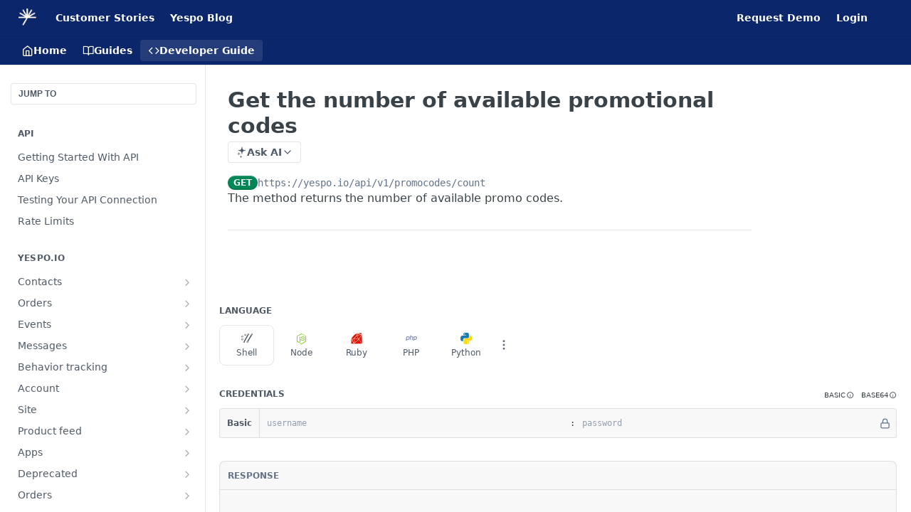

--- FILE ---
content_type: text/html; charset=utf-8
request_url: https://docs.yespo.io/reference/getpromocodescount-1
body_size: 79709
content:
<!DOCTYPE html><html lang="en" style="" data-color-mode="system" class=" useReactApp isRefPage "><head><meta charset="utf-8"><meta name="readme-deploy" content="5.575.0"><meta name="readme-subdomain" content="yespo"><meta name="readme-repo" content="yespo-61dc306e445e"><meta name="readme-version" content="1.0"><title>Get the number of available promotional codes</title><meta name="description" content="The method returns the number of available promo codes." data-rh="true"><meta property="og:title" content="Get the number of available promotional codes" data-rh="true"><meta property="og:description" content="The method returns the number of available promo codes." data-rh="true"><meta property="og:site_name" content="Yespo"><meta name="twitter:title" content="Get the number of available promotional codes" data-rh="true"><meta name="twitter:description" content="The method returns the number of available promo codes." data-rh="true"><meta name="twitter:card" content="summary_large_image"><meta name="viewport" content="width=device-width, initial-scale=1.0"><meta property="og:image" content="https://cdn.readme.io/og-image/create?type=reference&amp;title=Get%20the%20number%20of%20available%20promotional%20codes&amp;projectTitle=Yespo&amp;description=The%20method%20returns%20the%20number%20of%20available%20promo%20codes.&amp;logoUrl=https%3A%2F%2Ffiles.readme.io%2F0fe10fd-small-Union.png&amp;color=%230B266B&amp;variant=light" data-rh="true"><meta name="twitter:image" content="https://cdn.readme.io/og-image/create?type=reference&amp;title=Get%20the%20number%20of%20available%20promotional%20codes&amp;projectTitle=Yespo&amp;description=The%20method%20returns%20the%20number%20of%20available%20promo%20codes.&amp;logoUrl=https%3A%2F%2Ffiles.readme.io%2F0fe10fd-small-Union.png&amp;color=%230B266B&amp;variant=light" data-rh="true"><meta property="og:image:width" content="1200"><meta property="og:image:height" content="630"><link id="favicon" rel="shortcut icon" href="https://files.readme.io/0cda1ba-small-3EE8A4B9-C79B-44AD-9F1E-509F4F7ACAA2.png" type="image/png"><link rel="canonical" href="https://docs.yespo.io/reference/getpromocodescount-1"><script src="https://cdn.readme.io/public/js/unauthorized-redirect.js?1768925552195"></script><script src="https://cdn.readme.io/public/js/cash-dom.min.js?1768925552195"></script><link data-chunk="Footer" rel="preload" as="style" href="https://cdn.readme.io/public/hub/web/Footer.7ca87f1efe735da787ba.css">
<link data-chunk="RMDX" rel="preload" as="style" href="https://cdn.readme.io/public/hub/web/RMDX.9331f322bb5b573f9d25.css">
<link data-chunk="RMDX" rel="preload" as="style" href="https://cdn.readme.io/public/hub/web/8788.4045910b170ecef2a9d6.css">
<link data-chunk="Reference" rel="preload" as="style" href="https://cdn.readme.io/public/hub/web/Reference.87783c5ace01ef1a1bcb.css">
<link data-chunk="Reference" rel="preload" as="style" href="https://cdn.readme.io/public/hub/web/6180.75e3fc491ee8103c63a3.css">
<link data-chunk="Reference" rel="preload" as="style" href="https://cdn.readme.io/public/hub/web/7852.ac9df4a2ec0fafbbc3e0.css">
<link data-chunk="SuperHubSearch" rel="preload" as="style" href="https://cdn.readme.io/public/hub/web/SuperHubSearch.6a1ff81afa1809036d22.css">
<link data-chunk="Header" rel="preload" as="style" href="https://cdn.readme.io/public/hub/web/Header.3f100d0818bd9a0d962e.css">
<link data-chunk="Containers-EndUserContainer" rel="preload" as="style" href="https://cdn.readme.io/public/hub/web/Containers-EndUserContainer.c474218e3da23db49451.css">
<link data-chunk="main" rel="preload" as="style" href="https://cdn.readme.io/public/hub/web/main.2f0b1fcb0624f09ee5e5.css">
<link data-chunk="main" rel="preload" as="style" href="https://cdn.readme.io/public/hub/web/ui-styles.59ec1c636bb8cee5a6ef.css">
<link data-chunk="main" rel="preload" as="script" href="https://cdn.readme.io/public/hub/web/main.7104ec84577a3e42a346.js">
<link data-chunk="routes-SuperHub" rel="preload" as="script" href="https://cdn.readme.io/public/hub/web/routes-SuperHub.bcb9b19cff85a0447a37.js">
<link data-chunk="Containers-EndUserContainer" rel="preload" as="script" href="https://cdn.readme.io/public/hub/web/Containers-EndUserContainer.2d5ea78239ad5c63b1ce.js">
<link data-chunk="Header" rel="preload" as="script" href="https://cdn.readme.io/public/hub/web/Header.0d0ace64749467b13d58.js">
<link data-chunk="core-icons-chevron-up-down-svg" rel="preload" as="script" href="https://cdn.readme.io/public/hub/web/core-icons.0723410dcfd0b81e45dd.js">
<link data-chunk="SuperHubSearch" rel="preload" as="script" href="https://cdn.readme.io/public/hub/web/3766.649eaa2b700c2449e689.js">
<link data-chunk="SuperHubSearch" rel="preload" as="script" href="https://cdn.readme.io/public/hub/web/6123.a2ef3290db790599acca.js">
<link data-chunk="SuperHubSearch" rel="preload" as="script" href="https://cdn.readme.io/public/hub/web/6146.f99bcbc8d654cc36d7c8.js">
<link data-chunk="SuperHubSearch" rel="preload" as="script" href="https://cdn.readme.io/public/hub/web/8836.dbe2a8b6a6809625282d.js">
<link data-chunk="SuperHubSearch" rel="preload" as="script" href="https://cdn.readme.io/public/hub/web/SuperHubSearch.01a8dfcf20a7f0fd5a06.js">
<link data-chunk="Reference" rel="preload" as="script" href="https://cdn.readme.io/public/hub/web/3781.e78b96a01630dde138be.js">
<link data-chunk="Reference" rel="preload" as="script" href="https://cdn.readme.io/public/hub/web/6563.536d53a51a39205d3d9b.js">
<link data-chunk="Reference" rel="preload" as="script" href="https://cdn.readme.io/public/hub/web/6652.3900ee39f7cfe0a89511.js">
<link data-chunk="Reference" rel="preload" as="script" href="https://cdn.readme.io/public/hub/web/4915.4968d598cb90893f0796.js">
<link data-chunk="Reference" rel="preload" as="script" href="https://cdn.readme.io/public/hub/web/4838.c74165d2540902b5353d.js">
<link data-chunk="Reference" rel="preload" as="script" href="https://cdn.readme.io/public/hub/web/1714.47dd87388e28e3b0bf2b.js">
<link data-chunk="Reference" rel="preload" as="script" href="https://cdn.readme.io/public/hub/web/9809.7cc3cc6dfee6b778fdc5.js">
<link data-chunk="Reference" rel="preload" as="script" href="https://cdn.readme.io/public/hub/web/1380.4581c35aa2367221e97b.js">
<link data-chunk="Reference" rel="preload" as="script" href="https://cdn.readme.io/public/hub/web/957.4d1fc54e4c7854eb5320.js">
<link data-chunk="Reference" rel="preload" as="script" href="https://cdn.readme.io/public/hub/web/9602.0996aab4704854756684.js">
<link data-chunk="Reference" rel="preload" as="script" href="https://cdn.readme.io/public/hub/web/9861.bcb86737af312c75368a.js">
<link data-chunk="Reference" rel="preload" as="script" href="https://cdn.readme.io/public/hub/web/4371.a07eb89a6bac0447c776.js">
<link data-chunk="Reference" rel="preload" as="script" href="https://cdn.readme.io/public/hub/web/6349.d9da5fd0043c55243e87.js">
<link data-chunk="Reference" rel="preload" as="script" href="https://cdn.readme.io/public/hub/web/7852.90757a462fbdc11eb08b.js">
<link data-chunk="Reference" rel="preload" as="script" href="https://cdn.readme.io/public/hub/web/3463.b43baf29dc18ca607ee6.js">
<link data-chunk="Reference" rel="preload" as="script" href="https://cdn.readme.io/public/hub/web/9711.6d6bb79d779138d9ffc5.js">
<link data-chunk="Reference" rel="preload" as="script" href="https://cdn.readme.io/public/hub/web/6180.2d4fae14177ad9bf28ea.js">
<link data-chunk="Reference" rel="preload" as="script" href="https://cdn.readme.io/public/hub/web/9819.1dae18aeff002cf5bfcf.js">
<link data-chunk="Reference" rel="preload" as="script" href="https://cdn.readme.io/public/hub/web/8749.b3e7d5771ae865344c6e.js">
<link data-chunk="Reference" rel="preload" as="script" href="https://cdn.readme.io/public/hub/web/949.7221eb4940f7fc325cea.js">
<link data-chunk="Reference" rel="preload" as="script" href="https://cdn.readme.io/public/hub/web/Reference.ccf3cc3822b8c9003adb.js">
<link data-chunk="ConnectMetadata" rel="preload" as="script" href="https://cdn.readme.io/public/hub/web/ConnectMetadata.d3beced9628aca1e6cb7.js">
<link data-chunk="RMDX" rel="preload" as="script" href="https://cdn.readme.io/public/hub/web/8424.7ca51ba764db137ea058.js">
<link data-chunk="RMDX" rel="preload" as="script" href="https://cdn.readme.io/public/hub/web/9947.08b2610863d170f1b6c7.js">
<link data-chunk="RMDX" rel="preload" as="script" href="https://cdn.readme.io/public/hub/web/5496.257552460969011bd54a.js">
<link data-chunk="RMDX" rel="preload" as="script" href="https://cdn.readme.io/public/hub/web/8075.0be98a9a012c59b7ace8.js">
<link data-chunk="RMDX" rel="preload" as="script" href="https://cdn.readme.io/public/hub/web/8788.a298145347768f6e8961.js">
<link data-chunk="RMDX" rel="preload" as="script" href="https://cdn.readme.io/public/hub/web/1165.002e4541f2ba3ba0fbf2.js">
<link data-chunk="RMDX" rel="preload" as="script" href="https://cdn.readme.io/public/hub/web/RMDX.bfc34a9da549bd5e1236.js">
<link data-chunk="Footer" rel="preload" as="script" href="https://cdn.readme.io/public/hub/web/Footer.9f1a3307d1d61765d9bb.js">
<link data-chunk="main" rel="stylesheet" href="https://cdn.readme.io/public/hub/web/ui-styles.59ec1c636bb8cee5a6ef.css">
<link data-chunk="main" rel="stylesheet" href="https://cdn.readme.io/public/hub/web/main.2f0b1fcb0624f09ee5e5.css">
<link data-chunk="Containers-EndUserContainer" rel="stylesheet" href="https://cdn.readme.io/public/hub/web/Containers-EndUserContainer.c474218e3da23db49451.css">
<link data-chunk="Header" rel="stylesheet" href="https://cdn.readme.io/public/hub/web/Header.3f100d0818bd9a0d962e.css">
<link data-chunk="SuperHubSearch" rel="stylesheet" href="https://cdn.readme.io/public/hub/web/SuperHubSearch.6a1ff81afa1809036d22.css">
<link data-chunk="Reference" rel="stylesheet" href="https://cdn.readme.io/public/hub/web/7852.ac9df4a2ec0fafbbc3e0.css">
<link data-chunk="Reference" rel="stylesheet" href="https://cdn.readme.io/public/hub/web/6180.75e3fc491ee8103c63a3.css">
<link data-chunk="Reference" rel="stylesheet" href="https://cdn.readme.io/public/hub/web/Reference.87783c5ace01ef1a1bcb.css">
<link data-chunk="RMDX" rel="stylesheet" href="https://cdn.readme.io/public/hub/web/8788.4045910b170ecef2a9d6.css">
<link data-chunk="RMDX" rel="stylesheet" href="https://cdn.readme.io/public/hub/web/RMDX.9331f322bb5b573f9d25.css">
<link data-chunk="Footer" rel="stylesheet" href="https://cdn.readme.io/public/hub/web/Footer.7ca87f1efe735da787ba.css"><!-- CUSTOM CSS--><style title="rm-custom-css">:root{--project-color-primary:#0B266B;--project-color-inverse:#fff;--recipe-button-color:#0B266B;--recipe-button-color-hover:#01050e;--recipe-button-color-active:#000000;--recipe-button-color-focus:rgba(11, 38, 107, 0.25);--recipe-button-color-disabled:#5480ed}[id=enterprise] .ReadMeUI[is=AlgoliaSearch]{--project-color-primary:#0B266B;--project-color-inverse:#fff}a{color:var(--color-link-primary,#0b266b)}a:hover{color:var(--color-link-primary-darken-5,#01050e)}a.text-muted:hover{color:var(--color-link-primary,#0b266b)}.btn.btn-primary{background-color:#0b266b}.btn.btn-primary:hover{background-color:#01050e}.theme-line #hub-landing-top h2{color:#0b266b}#hub-landing-top .btn:hover{color:#0b266b}.theme-line #hub-landing-top .btn:hover{color:#fff}.theme-solid header#hub-header #header-top{background-color:#0b266b}.theme-solid.header-gradient header#hub-header #header-top{background:linear-gradient(to bottom,#0b266b,#fff)}.theme-solid.header-custom header#hub-header #header-top{background-image:url(https://files.readme.io/220c82e-Frame_94.png)}.theme-line header#hub-header #header-top{border-bottom-color:#0b266b}.theme-line header#hub-header #header-top .btn{background-color:#0b266b}header#hub-header #header-top #header-logo{width:43px;height:40px;margin-top:0;background-image:url(https://files.readme.io/0fe10fd-small-Union.png)}#hub-subheader-parent #hub-subheader .hub-subheader-breadcrumbs .dropdown-menu a:hover{background-color:#0b266b}#subheader-links a.active{color:#0b266b!important;box-shadow:inset 0 -2px 0 #0b266b}#subheader-links a:hover{color:#0b266b!important;box-shadow:inset 0 -2px 0 #0b266b;opacity:.7}.discussion .submit-vote.submit-vote-parent.voted a.submit-vote-button{background-color:#0b266b}section#hub-discuss .discussion a .discuss-body h4{color:#0b266b}section#hub-discuss .discussion a:hover .discuss-body h4{color:#01050e}#hub-subheader-parent #hub-subheader.sticky-header.sticky{border-bottom-color:#0b266b}#hub-subheader-parent #hub-subheader.sticky-header.sticky .search-box{border-bottom-color:#0b266b}#hub-search-results h3 em{color:#0b266b}.main_background,.tag-item{background:#0b266b!important}.main_background:hover{background:#01050e!important}.main_color{color:#0b266b!important}.border_bottom_main_color{border-bottom:2px solid #0b266b}.main_color_hover:hover{color:#0b266b!important}section#hub-discuss h1{color:#0b266b}#hub-reference .hub-api .api-definition .api-try-it-out.active{border-color:#0b266b;background-color:#0b266b}#hub-reference .hub-api .api-definition .api-try-it-out.active:hover{background-color:#01050e;border-color:#01050e}#hub-reference .hub-api .api-definition .api-try-it-out:hover{border-color:#0b266b;color:#0b266b}#hub-reference .hub-reference .logs .logs-empty .logs-login-button,#hub-reference .hub-reference .logs .logs-login .logs-login-button{background-color:var(--project-color-primary,#0b266b);border-color:var(--project-color-primary,#0b266b)}#hub-reference .hub-reference .logs .logs-empty .logs-login-button:hover,#hub-reference .hub-reference .logs .logs-login .logs-login-button:hover{background-color:#01050e;border-color:#01050e}#hub-reference .hub-reference .logs .logs-empty>svg>path,#hub-reference .hub-reference .logs .logs-login>svg>path{fill:#0b266b;fill:var(--project-color-primary,#0b266b)}#hub-reference .hub-reference .logs:last-child .logs-empty,#hub-reference .hub-reference .logs:last-child .logs-login{margin-bottom:35px}#hub-reference .hub-reference .hub-reference-section .hub-reference-left header .hub-reference-edit:hover{color:#0b266b}.main-color-accent{border-bottom:3px solid #0b266b;padding-bottom:8px}</style><meta name="loadedProject" content="yespo"><script>var storedColorMode = `system` === 'system' ? window.localStorage.getItem('color-scheme') : `system`
document.querySelector('[data-color-mode]').setAttribute('data-color-mode', storedColorMode)</script><script id="config" type="application/json" data-json="{&quot;algoliaIndex&quot;:&quot;readme_search_v2&quot;,&quot;amplitude&quot;:{&quot;apiKey&quot;:&quot;dc8065a65ef83d6ad23e37aaf014fc84&quot;,&quot;enabled&quot;:true},&quot;asset_url&quot;:&quot;https://cdn.readme.io&quot;,&quot;domain&quot;:&quot;readme.io&quot;,&quot;domainFull&quot;:&quot;https://dash.readme.com&quot;,&quot;encryptedLocalStorageKey&quot;:&quot;ekfls-2025-03-27&quot;,&quot;fullstory&quot;:{&quot;enabled&quot;:true,&quot;orgId&quot;:&quot;FSV9A&quot;},&quot;git&quot;:{&quot;sync&quot;:{&quot;bitbucket&quot;:{&quot;installationLink&quot;:&quot;https://developer.atlassian.com/console/install/310151e6-ca1a-4a44-9af6-1b523fea0561?signature=AYABeMn9vqFkrg%2F1DrJAQxSyVf4AAAADAAdhd3Mta21zAEthcm46YXdzOmttczp1cy13ZXN0LTI6NzA5NTg3ODM1MjQzOmtleS83MDVlZDY3MC1mNTdjLTQxYjUtOWY5Yi1lM2YyZGNjMTQ2ZTcAuAECAQB4IOp8r3eKNYw8z2v%2FEq3%2FfvrZguoGsXpNSaDveR%2FF%2Fo0BHUxIjSWx71zNK2RycuMYSgAAAH4wfAYJKoZIhvcNAQcGoG8wbQIBADBoBgkqhkiG9w0BBwEwHgYJYIZIAWUDBAEuMBEEDOJgARbqndU9YM%2FRdQIBEIA7unpCah%2BIu53NA72LkkCDhNHOv%2BgRD7agXAO3jXqw0%2FAcBOB0%2F5LmpzB5f6B1HpkmsAN2i2SbsFL30nkAB2F3cy1rbXMAS2Fybjphd3M6a21zOmV1LXdlc3QtMTo3MDk1ODc4MzUyNDM6a2V5LzQ2MzBjZTZiLTAwYzMtNGRlMi04NzdiLTYyN2UyMDYwZTVjYwC4AQICAHijmwVTMt6Oj3F%2B0%2B0cVrojrS8yZ9ktpdfDxqPMSIkvHAGT%[base64]%2BMHwGCSqGSIb3DQEHBqBvMG0CAQAwaAYJKoZIhvcNAQcBMB4GCWCGSAFlAwQBLjARBAzzWhThsIgJwrr%2FY2ECARCAOxoaW9pob21lweyAfrIm6Fw7gd8D%2B%2F8LHk4rl3jjULDM35%2FVPuqBrqKunYZSVCCGNGB3RqpQJr%2FasASiAgAAAAAMAAAQAAAAAAAAAAAAAAAAAEokowLKsF1tMABEq%2BKNyJP%2F%2F%2F%2F%2FAAAAAQAAAAAAAAAAAAAAAQAAADJLzRcp6MkqKR43PUjOiRxxbxXYhLc6vFXEutK3%2BQ71yuPq4dC8pAHruOVQpvVcUSe8dptV8c7wR8BTJjv%2F%2FNe8r0g%3D&amp;product=bitbucket&quot;}}},&quot;metrics&quot;:{&quot;billingCronEnabled&quot;:&quot;true&quot;,&quot;dashUrl&quot;:&quot;https://m.readme.io&quot;,&quot;defaultUrl&quot;:&quot;https://m.readme.io&quot;,&quot;exportMaxRetries&quot;:12,&quot;wsUrl&quot;:&quot;wss://m.readme.io&quot;},&quot;micro&quot;:{&quot;baseUrl&quot;:&quot;https://micro-beta.readme.com&quot;},&quot;proxyUrl&quot;:&quot;https://try.readme.io&quot;,&quot;readmeRecaptchaSiteKey&quot;:&quot;6LesVBYpAAAAAESOCHOyo2kF9SZXPVb54Nwf3i2x&quot;,&quot;releaseVersion&quot;:&quot;5.575.0&quot;,&quot;reservedWords&quot;:{&quot;tools&quot;:[&quot;execute-request&quot;,&quot;get-code-snippet&quot;,&quot;get-endpoint&quot;,&quot;get-request-body&quot;,&quot;get-response-schema&quot;,&quot;get-server-variables&quot;,&quot;list-endpoints&quot;,&quot;list-security-schemes&quot;,&quot;list-specs&quot;,&quot;search-specs&quot;,&quot;search&quot;,&quot;fetch&quot;]},&quot;sentry&quot;:{&quot;dsn&quot;:&quot;https://3bbe57a973254129bcb93e47dc0cc46f@o343074.ingest.sentry.io/2052166&quot;,&quot;enabled&quot;:true},&quot;shMigration&quot;:{&quot;promoVideo&quot;:&quot;&quot;,&quot;forceWaitlist&quot;:false,&quot;migrationPreview&quot;:false},&quot;sslBaseDomain&quot;:&quot;readmessl.com&quot;,&quot;sslGenerationService&quot;:&quot;ssl.readmessl.com&quot;,&quot;stripePk&quot;:&quot;pk_live_5103PML2qXbDukVh7GDAkQoR4NSuLqy8idd5xtdm9407XdPR6o3bo663C1ruEGhXJjpnb2YCpj8EU1UvQYanuCjtr00t1DRCf2a&quot;,&quot;superHub&quot;:{&quot;newProjectsEnabled&quot;:true},&quot;wootric&quot;:{&quot;accountToken&quot;:&quot;NPS-122b75a4&quot;,&quot;enabled&quot;:true}}"></script></head><body class="body-none theme-solid header-solid header-bg-size-tile header-bg-pos-tl header-overlay-grain reference-layout-row lumosity-dark hub-full"><div id="ssr-top"></div><div id="ssr-main"><div class="App ThemeContext ThemeContext_dark ThemeContext_classic" style="--color-primary:#0B266B;--color-primary-inverse:#fff;--color-primary-alt:#FFFFFF;--color-primary-darken-10:#06163d;--color-primary-darken-20:#01050e;--color-primary-alpha-25:rgba(11, 38, 107, 0.25);--color-link-primary:#0B266B;--color-link-primary-darken-5:#091e54;--color-link-primary-darken-10:#06163d;--color-link-primary-darken-20:#01050e;--color-link-primary-alpha-50:rgba(11, 38, 107, 0.5);--color-link-primary-alpha-25:rgba(11, 38, 107, 0.25);--color-link-background:rgba(11, 38, 107, 0.09);--color-link-text:#fff;--color-login-link:#018ef5;--color-login-link-text:#fff;--color-login-link-darken-10:#0171c2;--color-login-link-primary-alpha-50:rgba(1, 142, 245, 0.5)"><div class="SuperHub2RNxzk6HzHiJ"><div class="ContentWithOwlbotx4PaFDoA1KMz"><div class="ContentWithOwlbot-content2X1XexaN8Lf2"><header class="Header3zzata9F_ZPQ rm-Header_classic Header_collapsible3n0YXfOvb_Al rm-Header"><div class="rm-Header-top Header-topuTMpygDG4e1V Header-top_classic3g7Q6zoBy8zh"><div class="rm-Container rm-Container_flex"><div style="outline:none" tabindex="-1"><a href="#content" target="_self" class="Button Button_md rm-JumpTo Header-jumpTo3IWKQXmhSI5D Button_primary">Jump to Content</a></div><div class="rm-Header-left Header-leftADQdGVqx1wqU"><a class="rm-Logo Header-logo1Xy41PtkzbdG" href="https://yespo.io/" target="_self"><img alt="Yespo" class="rm-Logo-img Header-logo-img3YvV4lcGKkeb" src="https://files.readme.io/0fe10fd-small-Union.png"/></a><a class="Button Button_md rm-Header-link rm-Header-top-link Button_slate_text Header-link2tXYTgXq85zW" href="https://yespo.io/blog/case-studies" target="_self" to="https://yespo.io/blog/case-studies">Customer Stories</a><a class="Button Button_md rm-Header-link rm-Header-top-link Button_slate_text Header-link2tXYTgXq85zW" href="https://yespo.io/blog" target="_self" to="https://yespo.io/blog">Yespo Blog</a></div><div class="rm-Header-left Header-leftADQdGVqx1wqU Header-left_mobile1RG-X93lx6PF"><div><button aria-label="Toggle navigation menu" class="icon-menu menu3d6DYNDa3tk5" type="button"></button><div class=""><div class="Flyout95xhYIIoTKtc undefined rm-Flyout" data-testid="flyout"><div class="MobileFlyout1hHJpUd-nYkd"><a class="rm-MobileFlyout-item NavItem-item1gDDTqaXGhm1 NavItem-item_mobile1qG3gd-Mkck- " href="/" target="_self"><i class="icon-landing-page-2 NavItem-badge1qOxpfTiALoz rm-Header-bottom-link-icon"></i><span class="NavItem-textSlZuuL489uiw">Home</span></a><a class="rm-MobileFlyout-item NavItem-item1gDDTqaXGhm1 NavItem-item_mobile1qG3gd-Mkck- " href="/docs" target="_self"><i class="icon-guides NavItem-badge1qOxpfTiALoz rm-Header-bottom-link-icon"></i><span class="NavItem-textSlZuuL489uiw">Guides</span></a><a aria-current="page" class="rm-MobileFlyout-item NavItem-item1gDDTqaXGhm1 NavItem-item_mobile1qG3gd-Mkck-  active" href="/reference" target="_self"><i class="icon-references NavItem-badge1qOxpfTiALoz rm-Header-bottom-link-icon"></i><span class="NavItem-textSlZuuL489uiw">Developer Guide</span></a><hr class="MobileFlyout-divider10xf7R2X1MeW"/><a class="rm-MobileFlyout-item NavItem-item1gDDTqaXGhm1 NavItem-item_mobile1qG3gd-Mkck- NavItem_dropdown-muted1xJVuczwGc74" href="https://yespo.io/blog/case-studies" rel="noopener" target="_blank" to="https://yespo.io/blog/case-studies">Customer Stories</a><a class="rm-MobileFlyout-item NavItem-item1gDDTqaXGhm1 NavItem-item_mobile1qG3gd-Mkck- NavItem_dropdown-muted1xJVuczwGc74" href="https://yespo.io/blog" rel="noopener" target="_blank" to="https://yespo.io/blog">Yespo Blog</a><a class="rm-MobileFlyout-item NavItem-item1gDDTqaXGhm1 NavItem-item_mobile1qG3gd-Mkck- NavItem_dropdown-muted1xJVuczwGc74" href="https://yespo.io/special-request" rel="noopener" target="_blank" to="https://yespo.io/special-request">Request Demo</a><a class="rm-MobileFlyout-item NavItem-item1gDDTqaXGhm1 NavItem-item_mobile1qG3gd-Mkck- NavItem_dropdown-muted1xJVuczwGc74" href="https://my.yespo.io/es/login/" rel="noopener" target="_blank" to="https://my.yespo.io/es/login/">Login</a><a class="MobileFlyout-logo3Lq1eTlk1K76 Header-logo1Xy41PtkzbdG rm-Logo" href="https://yespo.io/" target="_self"><img alt="Yespo" class="Header-logo-img3YvV4lcGKkeb rm-Logo-img" src="https://files.readme.io/0fe10fd-small-Union.png"/></a></div></div></div></div><div class="Header-left-nav2xWPWMNHOGf_"><i aria-hidden="true" class="icon-references Header-left-nav-icon10glJKFwewOv"></i>Developer Guide</div></div><div class="rm-Header-right Header-right21PC2XTT6aMg"><span class="Header-right_desktop14ja01RUQ7HE"><a class="Button Button_md rm-Header-link rm-Header-top-link Button_slate_text Header-link2tXYTgXq85zW" href="https://yespo.io/special-request" target="_self" to="https://yespo.io/special-request">Request Demo</a><a class="Button Button_md rm-Header-link rm-Header-top-link Button_slate_text Header-link2tXYTgXq85zW" href="https://my.yespo.io/es/login/" target="_self" to="https://my.yespo.io/es/login/">Login</a></span><div class="Header-searchtb6Foi0-D9Vx"><button aria-label="Search ⌘k" class="rm-SearchToggle" data-symbol="⌘"><div class="rm-SearchToggle-icon icon-search1"></div></button></div><div class="ThemeToggle-wrapper1ZcciJoF3Lq3 Dropdown Dropdown_closed" data-testid="dropdown-container"><button aria-label="Toggle color scheme" id="ThemeToggle-button-static-id-placeholder" aria-haspopup="dialog" class="Button Button_sm rm-ThemeToggle ThemeToggle2xLp9tbEJ0XB Dropdown-toggle Button_primary_ghost Button_primary" type="button"><svg aria-labelledby="ThemeToggle-button-static-id-placeholder" class="Icon ThemeToggle-Icon22I6nqvxacln ThemeToggle-Icon_active2ocLaPY47U28" role="img" viewBox="0 0 24 24"><path class="ThemeToggle-Icon-raysbSO3FKsq2hn" d="M12 2v2"></path><path d="M14.837 16.385a6 6 0 1 1-7.223-7.222c.624-.147.97.66.715 1.248a4 4 0 0 0 5.26 5.259c.589-.255 1.396.09 1.248.715"></path><path d="M16 12a4 4 0 0 0-4-4"></path><path class="ThemeToggle-Icon-raysbSO3FKsq2hn" d="m19 5-1.256 1.256"></path><path class="ThemeToggle-Icon-raysbSO3FKsq2hn" d="M20 12h2"></path></svg><svg aria-labelledby="ThemeToggle-button-static-id-placeholder" class="Icon ThemeToggle-Icon22I6nqvxacln ThemeToggle-Icon_dark3c1eP_qTU7uF" role="img" viewBox="0 0 24 24"><path d="M19 14.79C18.8427 16.4922 18.2039 18.1144 17.1582 19.4668C16.1126 20.8192 14.7035 21.8458 13.0957 22.4265C11.4879 23.0073 9.74798 23.1181 8.0795 22.7461C6.41102 22.3741 4.88299 21.5345 3.67423 20.3258C2.46546 19.117 1.62594 17.589 1.25391 15.9205C0.881876 14.252 0.992717 12.5121 1.57346 10.9043C2.1542 9.29651 3.18083 7.88737 4.53321 6.84175C5.8856 5.79614 7.5078 5.15731 9.21 5C8.21341 6.34827 7.73385 8.00945 7.85853 9.68141C7.98322 11.3534 8.70386 12.9251 9.8894 14.1106C11.0749 15.2961 12.6466 16.0168 14.3186 16.1415C15.9906 16.2662 17.6517 15.7866 19 14.79Z"></path><path class="ThemeToggle-Icon-star2kOSzvXrVCbT" d="M18.3707 1C18.3707 3.22825 16.2282 5.37069 14 5.37069C16.2282 5.37069 18.3707 7.51313 18.3707 9.74138C18.3707 7.51313 20.5132 5.37069 22.7414 5.37069C20.5132 5.37069 18.3707 3.22825 18.3707 1Z"></path></svg><svg aria-labelledby="ThemeToggle-button-static-id-placeholder" class="Icon ThemeToggle-Icon22I6nqvxacln" role="img" viewBox="0 0 24 24"><path class="ThemeToggle-Icon-raysbSO3FKsq2hn" d="M12 1V3"></path><path class="ThemeToggle-Icon-raysbSO3FKsq2hn" d="M18.36 5.64L19.78 4.22"></path><path class="ThemeToggle-Icon-raysbSO3FKsq2hn" d="M21 12H23"></path><path class="ThemeToggle-Icon-raysbSO3FKsq2hn" d="M18.36 18.36L19.78 19.78"></path><path class="ThemeToggle-Icon-raysbSO3FKsq2hn" d="M12 21V23"></path><path class="ThemeToggle-Icon-raysbSO3FKsq2hn" d="M4.22 19.78L5.64 18.36"></path><path class="ThemeToggle-Icon-raysbSO3FKsq2hn" d="M1 12H3"></path><path class="ThemeToggle-Icon-raysbSO3FKsq2hn" d="M4.22 4.22L5.64 5.64"></path><path d="M12 17C14.7614 17 17 14.7614 17 12C17 9.23858 14.7614 7 12 7C9.23858 7 7 9.23858 7 12C7 14.7614 9.23858 17 12 17Z"></path></svg></button></div></div></div></div><div class="Header-bottom2eLKOFXMEmh5 Header-bottom_classic rm-Header-bottom"><div class="rm-Container rm-Container_flex"><nav aria-label="Primary navigation" class="Header-leftADQdGVqx1wqU Header-subnavnVH8URdkgvEl" role="navigation"><a class="Button Button_md rm-Header-link rm-Header-bottom-link Button_slate_text Header-bottom-link_mobile " href="/" target="_self"><i class="icon-landing-page-2 rm-Header-bottom-link-icon"></i><span>Home</span></a><a class="Button Button_md rm-Header-link rm-Header-bottom-link Button_slate_text Header-bottom-link_mobile " href="/docs" target="_self"><i class="icon-guides rm-Header-bottom-link-icon"></i><span>Guides</span></a><a aria-current="page" class="Button Button_md rm-Header-link rm-Header-bottom-link Button_slate_text Header-bottom-link_mobile  active" href="/reference" target="_self"><i class="icon-references rm-Header-bottom-link-icon"></i><span>Developer Guide</span></a><div class="Header-subnav-tabyNLkcOA6xAra" style="transform:translateX(0px);width:0"></div></nav><button align="center" justify="between" style="--flex-gap:var(--xs)" class="Button Button_sm Flex Flex_row MobileSubnav1DsTfasXloM2 Button_contrast Button_contrast_outline" type="button"><span class="Button-label">Get the number of available promotional codes</span><span class="IconWrapper Icon-wrapper2z2wVIeGsiUy"><svg fill="none" viewBox="0 0 24 24" class="Icon Icon3_D2ysxFZ_ll Icon-svg2Lm7f6G9Ly5a" data-name="chevron-up-down" role="img" style="--icon-color:inherit;--icon-size:inherit;--icon-stroke-width:2px"><path stroke="currentColor" stroke-linecap="round" stroke-linejoin="round" d="m6 16 6 6 6-6M18 8l-6-6-6 6" class="icon-stroke-width"></path></svg></span></button></div></div><div class="hub-search-results--reactApp " id="hub-search-results"><div class="hub-container"><div class="modal-backdrop show-modal rm-SearchModal" role="button" tabindex="0"><div aria-label="Search Dialog" class="SuperHubSearchI_obvfvvQi4g" id="AppSearch" role="tabpanel" tabindex="0"><div data-focus-guard="true" tabindex="-1" style="width:1px;height:0px;padding:0;overflow:hidden;position:fixed;top:1px;left:1px"></div><div data-focus-lock-disabled="disabled" class="SuperHubSearch-container2BhYey2XE-Ij"><div class="SuperHubSearch-col1km8vLFgOaYj"><div class="SearchBoxnZBxftziZGcz"><input aria-label="Search" autoCapitalize="off" autoComplete="off" autoCorrect="off" spellcheck="false" tabindex="0" aria-required="false" class="Input Input_md SearchBox-inputR4jffU8l10iF" type="search" value=""/></div><div class="SearchTabs3rNhUK3HjrRJ"><div class="Tabs Tabs-list" role="tablist"><div aria-label="All" aria-selected="true" class="SearchTabs-tab1TrpmhQv840T Tabs-listItem Tabs-listItem_active" role="tab" tabindex="1"><span class="SearchTabs-tab1TrpmhQv840T"><span class="IconWrapper Icon-wrapper2z2wVIeGsiUy"><svg fill="none" viewBox="0 0 24 24" class="Icon Icon3_D2ysxFZ_ll Icon-svg2Lm7f6G9Ly5a icon" data-name="search" role="img" style="--icon-color:inherit;--icon-size:inherit;--icon-stroke-width:2px"><path stroke="currentColor" stroke-linecap="round" stroke-linejoin="round" d="M11 19a8 8 0 1 0 0-16 8 8 0 0 0 0 16ZM21 21l-4.35-4.35" class="icon-stroke-width"></path></svg></span>All</span></div><div aria-label="Pages" aria-selected="false" class="SearchTabs-tab1TrpmhQv840T Tabs-listItem" role="tab" tabindex="1"><span class="SearchTabs-tab1TrpmhQv840T"><span class="IconWrapper Icon-wrapper2z2wVIeGsiUy"><svg fill="none" viewBox="0 0 24 24" class="Icon Icon3_D2ysxFZ_ll Icon-svg2Lm7f6G9Ly5a icon" data-name="custom-pages" role="img" style="--icon-color:inherit;--icon-size:inherit;--icon-stroke-width:2px"><path stroke="currentColor" stroke-linecap="round" stroke-linejoin="round" d="M13 2H6a2 2 0 0 0-2 2v16a2 2 0 0 0 2 2h12a2 2 0 0 0 2-2V9l-7-7Z" class="icon-stroke-width"></path><path stroke="currentColor" stroke-linecap="round" stroke-linejoin="round" d="M13 2v7h7M12 11.333V12M12 18v.667M9.407 12.407l.473.473M14.12 17.12l.473.473M8.333 15H9M15 15h.667M9.407 17.593l.473-.473M14.12 12.88l.473-.473" class="icon-stroke-width"></path></svg></span>Pages</span></div></div></div><div class="rm-SearchModal-empty SearchResults35_kFOb1zvxX SearchResults_emptyiWzyXErtNcQJ"><span class="IconWrapper Icon-wrapper2z2wVIeGsiUy"><svg fill="none" viewBox="0 0 24 24" class="Icon Icon3_D2ysxFZ_ll Icon-svg2Lm7f6G9Ly5a rm-SearchModal-empty-icon icon icon-search" data-name="search" role="img" style="--icon-color:inherit;--icon-size:var(--icon-md);--icon-stroke-width:2px"><path stroke="currentColor" stroke-linecap="round" stroke-linejoin="round" d="M11 19a8 8 0 1 0 0-16 8 8 0 0 0 0 16ZM21 21l-4.35-4.35" class="icon-stroke-width"></path></svg></span><h6 class="Title Title6 rm-SearchModal-empty-text">Start typing to search…</h6></div></div></div><div data-focus-guard="true" tabindex="-1" style="width:1px;height:0px;padding:0;overflow:hidden;position:fixed;top:1px;left:1px"></div></div></div></div></div></header><main class="SuperHubReference3_1nwDyq5sO3 rm-ReferenceMain rm-ReferenceMain-SuperHub rm-Container rm-Container_flex rm-basic-page" id="Explorer"><nav aria-label="Secondary navigation" class="rm-Sidebar hub-sidebar reference-redesign Nav3C5f8FcjkaHj" id="reference-sidebar" role="navigation"><div class="Main-QuickNav-container1OiLvjSDusO6"><button aria-keyshortcuts="Control+/ Meta+/" class="QuickNav1q-OoMjiX_Yr QuickNav-button2KzlQbz5Pm2Y">JUMP TO</button></div><div class="Sidebar1t2G1ZJq-vU1 rm-Sidebar hub-sidebar-content"><section class="Sidebar-listWrapper6Q9_yUrG906C rm-Sidebar-section"><h2 class="Sidebar-headingTRQyOa2pk0gh rm-Sidebar-heading">API</h2><ul class="Sidebar-list_sidebarLayout3RaX72iQNOEI Sidebar-list3cZWQLaBf9k8 rm-Sidebar-list"><li class="Sidebar-item23D-2Kd61_k3"><a class="Sidebar-link2Dsha-r-GKh2 childless text-wrap rm-Sidebar-link" target="_self" href="/reference/getting-started-with-your-api"><span class="Sidebar-link-textLuTE1ySm4Kqn"><span class="Sidebar-link-text_label1gCT_uPnx7Gu">Getting Started With API</span></span></a></li><li class="Sidebar-item23D-2Kd61_k3"><a class="Sidebar-link2Dsha-r-GKh2 childless text-wrap rm-Sidebar-link" target="_self" href="/reference/api-keys"><span class="Sidebar-link-textLuTE1ySm4Kqn"><span class="Sidebar-link-text_label1gCT_uPnx7Gu">API Keys</span></span></a></li><li class="Sidebar-item23D-2Kd61_k3"><a class="Sidebar-link2Dsha-r-GKh2 childless text-wrap rm-Sidebar-link" target="_self" href="/reference/testing-your-api-connection"><span class="Sidebar-link-textLuTE1ySm4Kqn"><span class="Sidebar-link-text_label1gCT_uPnx7Gu">Testing Your API Connection</span></span></a></li><li class="Sidebar-item23D-2Kd61_k3"><a class="Sidebar-link2Dsha-r-GKh2 childless text-wrap rm-Sidebar-link" target="_self" href="/reference/rate-limits"><span class="Sidebar-link-textLuTE1ySm4Kqn"><span class="Sidebar-link-text_label1gCT_uPnx7Gu">Rate Limits</span></span></a></li></ul></section><section class="Sidebar-listWrapper6Q9_yUrG906C rm-Sidebar-section"><h2 class="Sidebar-headingTRQyOa2pk0gh rm-Sidebar-heading">yespo.io</h2><ul class="Sidebar-list_sidebarLayout3RaX72iQNOEI Sidebar-list3cZWQLaBf9k8 rm-Sidebar-list"><li class="Sidebar-item23D-2Kd61_k3"><a class="Sidebar-link2Dsha-r-GKh2 Sidebar-link_parent text-wrap rm-Sidebar-link" target="_self" href="/reference/addcontact-1"><span class="Sidebar-link-textLuTE1ySm4Kqn"><span class="Sidebar-link-text_label1gCT_uPnx7Gu">Contacts</span></span><button aria-expanded="false" aria-label="Show subpages for Contacts" class="Sidebar-link-buttonWrapper3hnFHNku8_BJ" type="button"><i aria-hidden="true" class="Sidebar-link-iconnjiqEiZlPn0W Sidebar-link-expandIcon2yVH6SarI6NW icon-chevron-rightward"></i></button></a><ul class="subpages Sidebar-list3cZWQLaBf9k8 rm-Sidebar-list"><li class="Sidebar-item23D-2Kd61_k3"><a class="Sidebar-link2Dsha-r-GKh2 childless subpage text-wrap rm-Sidebar-link" target="_self" href="/reference/addcontact-1"><span class="Sidebar-link-textLuTE1ySm4Kqn"><span class="Sidebar-link-text_label1gCT_uPnx7Gu">Add/update a contact</span></span><span class="Sidebar-method-container2yBYD-KB_IfC"><span class="rm-APIMethod APIMethod APIMethod_fixedWidth APIMethod_fixedWidth_md APIMethod_post APIMethod_md Sidebar-methodfUM3m6FEWm6w" data-testid="http-method" style="--APIMethod-bg:var(--APIMethod-post-bg-active);--APIMethod-fg:var(--APIMethod-default-fg-active);--APIMethod-bg-active:var(--APIMethod-post-bg-active)">post</span></span><div class="Sidebar-link-buttonWrapper3hnFHNku8_BJ"></div></a></li><li class="Sidebar-item23D-2Kd61_k3"><a class="Sidebar-link2Dsha-r-GKh2 childless subpage text-wrap rm-Sidebar-link" target="_self" href="/reference/deletecontact-1"><span class="Sidebar-link-textLuTE1ySm4Kqn"><span class="Sidebar-link-text_label1gCT_uPnx7Gu">Delete contact by externalCustomerId</span></span><span class="Sidebar-method-container2yBYD-KB_IfC"><span class="rm-APIMethod APIMethod APIMethod_fixedWidth APIMethod_fixedWidth_md APIMethod_del APIMethod_md Sidebar-methodfUM3m6FEWm6w" data-testid="http-method" style="--APIMethod-bg:var(--APIMethod-del-bg-active);--APIMethod-fg:var(--APIMethod-default-fg-active);--APIMethod-bg-active:var(--APIMethod-del-bg-active)">del</span></span><div class="Sidebar-link-buttonWrapper3hnFHNku8_BJ"></div></a></li><li class="Sidebar-item23D-2Kd61_k3"><a class="Sidebar-link2Dsha-r-GKh2 childless subpage text-wrap rm-Sidebar-link" target="_self" href="/reference/subscribecontact-1"><span class="Sidebar-link-textLuTE1ySm4Kqn"><span class="Sidebar-link-text_label1gCT_uPnx7Gu">Subscribe a contact</span></span><span class="Sidebar-method-container2yBYD-KB_IfC"><span class="rm-APIMethod APIMethod APIMethod_fixedWidth APIMethod_fixedWidth_md APIMethod_post APIMethod_md Sidebar-methodfUM3m6FEWm6w" data-testid="http-method" style="--APIMethod-bg:var(--APIMethod-post-bg-active);--APIMethod-fg:var(--APIMethod-default-fg-active);--APIMethod-bg-active:var(--APIMethod-post-bg-active)">post</span></span><div class="Sidebar-link-buttonWrapper3hnFHNku8_BJ"></div></a></li><li class="Sidebar-item23D-2Kd61_k3"><a class="Sidebar-link2Dsha-r-GKh2 childless subpage text-wrap rm-Sidebar-link" target="_self" href="/reference/searchcontacts-1"><span class="Sidebar-link-textLuTE1ySm4Kqn"><span class="Sidebar-link-text_label1gCT_uPnx7Gu">Search for contacts</span></span><span class="Sidebar-method-container2yBYD-KB_IfC"><span class="rm-APIMethod APIMethod APIMethod_fixedWidth APIMethod_fixedWidth_md APIMethod_get APIMethod_md Sidebar-methodfUM3m6FEWm6w" data-testid="http-method" style="--APIMethod-bg:var(--APIMethod-get-bg-active);--APIMethod-fg:var(--APIMethod-default-fg-active);--APIMethod-bg-active:var(--APIMethod-get-bg-active)">get</span></span><div class="Sidebar-link-buttonWrapper3hnFHNku8_BJ"></div></a></li><li class="Sidebar-item23D-2Kd61_k3"><a class="Sidebar-link2Dsha-r-GKh2 childless subpage text-wrap rm-Sidebar-link" target="_self" href="/reference/contactsbulkupdate-1"><span class="Sidebar-link-textLuTE1ySm4Kqn"><span class="Sidebar-link-text_label1gCT_uPnx7Gu">Add/update contacts</span></span><span class="Sidebar-method-container2yBYD-KB_IfC"><span class="rm-APIMethod APIMethod APIMethod_fixedWidth APIMethod_fixedWidth_md APIMethod_post APIMethod_md Sidebar-methodfUM3m6FEWm6w" data-testid="http-method" style="--APIMethod-bg:var(--APIMethod-post-bg-active);--APIMethod-fg:var(--APIMethod-default-fg-active);--APIMethod-bg-active:var(--APIMethod-post-bg-active)">post</span></span><div class="Sidebar-link-buttonWrapper3hnFHNku8_BJ"></div></a></li><li class="Sidebar-item23D-2Kd61_k3"><a class="Sidebar-link2Dsha-r-GKh2 childless subpage text-wrap rm-Sidebar-link" target="_self" href="/reference/filecontactsbulkupdate-1"><span class="Sidebar-link-textLuTE1ySm4Kqn"><span class="Sidebar-link-text_label1gCT_uPnx7Gu">Add/update contacts from external file</span></span><span class="Sidebar-method-container2yBYD-KB_IfC"><span class="rm-APIMethod APIMethod APIMethod_fixedWidth APIMethod_fixedWidth_md APIMethod_post APIMethod_md Sidebar-methodfUM3m6FEWm6w" data-testid="http-method" style="--APIMethod-bg:var(--APIMethod-post-bg-active);--APIMethod-fg:var(--APIMethod-default-fg-active);--APIMethod-bg-active:var(--APIMethod-post-bg-active)">post</span></span><div class="Sidebar-link-buttonWrapper3hnFHNku8_BJ"></div></a></li><li class="Sidebar-item23D-2Kd61_k3"><a class="Sidebar-link2Dsha-r-GKh2 childless subpage text-wrap rm-Sidebar-link" target="_self" href="/reference/getimportsessionstatus-1"><span class="Sidebar-link-textLuTE1ySm4Kqn"><span class="Sidebar-link-text_label1gCT_uPnx7Gu">Get contact import status</span></span><span class="Sidebar-method-container2yBYD-KB_IfC"><span class="rm-APIMethod APIMethod APIMethod_fixedWidth APIMethod_fixedWidth_md APIMethod_get APIMethod_md Sidebar-methodfUM3m6FEWm6w" data-testid="http-method" style="--APIMethod-bg:var(--APIMethod-get-bg-active);--APIMethod-fg:var(--APIMethod-default-fg-active);--APIMethod-bg-active:var(--APIMethod-get-bg-active)">get</span></span><div class="Sidebar-link-buttonWrapper3hnFHNku8_BJ"></div></a></li><li class="Sidebar-item23D-2Kd61_k3"><a class="Sidebar-link2Dsha-r-GKh2 childless subpage text-wrap rm-Sidebar-link" target="_self" href="/reference/getcontactemails-1"><span class="Sidebar-link-textLuTE1ySm4Kqn"><span class="Sidebar-link-text_label1gCT_uPnx7Gu">Get email by contactID</span></span><span class="Sidebar-method-container2yBYD-KB_IfC"><span class="rm-APIMethod APIMethod APIMethod_fixedWidth APIMethod_fixedWidth_md APIMethod_get APIMethod_md Sidebar-methodfUM3m6FEWm6w" data-testid="http-method" style="--APIMethod-bg:var(--APIMethod-get-bg-active);--APIMethod-fg:var(--APIMethod-default-fg-active);--APIMethod-bg-active:var(--APIMethod-get-bg-active)">get</span></span><div class="Sidebar-link-buttonWrapper3hnFHNku8_BJ"></div></a></li><li class="Sidebar-item23D-2Kd61_k3"><a class="Sidebar-link2Dsha-r-GKh2 childless subpage text-wrap rm-Sidebar-link" target="_self" href="/reference/addtounsubscribed-1"><span class="Sidebar-link-textLuTE1ySm4Kqn"><span class="Sidebar-link-text_label1gCT_uPnx7Gu">Add emails to unsubscribed list</span></span><span class="Sidebar-method-container2yBYD-KB_IfC"><span class="rm-APIMethod APIMethod APIMethod_fixedWidth APIMethod_fixedWidth_md APIMethod_post APIMethod_md Sidebar-methodfUM3m6FEWm6w" data-testid="http-method" style="--APIMethod-bg:var(--APIMethod-post-bg-active);--APIMethod-fg:var(--APIMethod-default-fg-active);--APIMethod-bg-active:var(--APIMethod-post-bg-active)">post</span></span><div class="Sidebar-link-buttonWrapper3hnFHNku8_BJ"></div></a></li><li class="Sidebar-item23D-2Kd61_k3"><a class="Sidebar-link2Dsha-r-GKh2 childless subpage text-wrap rm-Sidebar-link" target="_self" href="/reference/deletefromunsubscribed-1"><span class="Sidebar-link-textLuTE1ySm4Kqn"><span class="Sidebar-link-text_label1gCT_uPnx7Gu">Remove emails from unsubscribed list</span></span><span class="Sidebar-method-container2yBYD-KB_IfC"><span class="rm-APIMethod APIMethod APIMethod_fixedWidth APIMethod_fixedWidth_md APIMethod_post APIMethod_md Sidebar-methodfUM3m6FEWm6w" data-testid="http-method" style="--APIMethod-bg:var(--APIMethod-post-bg-active);--APIMethod-fg:var(--APIMethod-default-fg-active);--APIMethod-bg-active:var(--APIMethod-post-bg-active)">post</span></span><div class="Sidebar-link-buttonWrapper3hnFHNku8_BJ"></div></a></li><li class="Sidebar-item23D-2Kd61_k3"><a class="Sidebar-link2Dsha-r-GKh2 childless subpage text-wrap rm-Sidebar-link" target="_self" href="/reference/getgroupcontacts-1"><span class="Sidebar-link-textLuTE1ySm4Kqn"><span class="Sidebar-link-text_label1gCT_uPnx7Gu">Get contacts from a segment</span></span><span class="Sidebar-method-container2yBYD-KB_IfC"><span class="rm-APIMethod APIMethod APIMethod_fixedWidth APIMethod_fixedWidth_md APIMethod_get APIMethod_md Sidebar-methodfUM3m6FEWm6w" data-testid="http-method" style="--APIMethod-bg:var(--APIMethod-get-bg-active);--APIMethod-fg:var(--APIMethod-default-fg-active);--APIMethod-bg-active:var(--APIMethod-get-bg-active)">get</span></span><div class="Sidebar-link-buttonWrapper3hnFHNku8_BJ"></div></a></li><li class="Sidebar-item23D-2Kd61_k3"><a class="Sidebar-link2Dsha-r-GKh2 childless subpage text-wrap rm-Sidebar-link" target="_self" href="/reference/detachcontactsfromgroup-1"><span class="Sidebar-link-textLuTE1ySm4Kqn"><span class="Sidebar-link-text_label1gCT_uPnx7Gu">Delete from static segment</span></span><span class="Sidebar-method-container2yBYD-KB_IfC"><span class="rm-APIMethod APIMethod APIMethod_fixedWidth APIMethod_fixedWidth_md APIMethod_post APIMethod_md Sidebar-methodfUM3m6FEWm6w" data-testid="http-method" style="--APIMethod-bg:var(--APIMethod-post-bg-active);--APIMethod-fg:var(--APIMethod-default-fg-active);--APIMethod-bg-active:var(--APIMethod-post-bg-active)">post</span></span><div class="Sidebar-link-buttonWrapper3hnFHNku8_BJ"></div></a></li><li class="Sidebar-item23D-2Kd61_k3"><a class="Sidebar-link2Dsha-r-GKh2 childless subpage text-wrap rm-Sidebar-link" target="_self" href="/reference/attachcontactstogroup-1"><span class="Sidebar-link-textLuTE1ySm4Kqn"><span class="Sidebar-link-text_label1gCT_uPnx7Gu">Attach contact to static segment</span></span><span class="Sidebar-method-container2yBYD-KB_IfC"><span class="rm-APIMethod APIMethod APIMethod_fixedWidth APIMethod_fixedWidth_md APIMethod_post APIMethod_md Sidebar-methodfUM3m6FEWm6w" data-testid="http-method" style="--APIMethod-bg:var(--APIMethod-post-bg-active);--APIMethod-fg:var(--APIMethod-default-fg-active);--APIMethod-bg-active:var(--APIMethod-post-bg-active)">post</span></span><div class="Sidebar-link-buttonWrapper3hnFHNku8_BJ"></div></a></li><li class="Sidebar-item23D-2Kd61_k3"><a class="Sidebar-link2Dsha-r-GKh2 childless subpage text-wrap rm-Sidebar-link" target="_self" href="/reference/searchgroups-1"><span class="Sidebar-link-textLuTE1ySm4Kqn"><span class="Sidebar-link-text_label1gCT_uPnx7Gu">Get segments</span></span><span class="Sidebar-method-container2yBYD-KB_IfC"><span class="rm-APIMethod APIMethod APIMethod_fixedWidth APIMethod_fixedWidth_md APIMethod_get APIMethod_md Sidebar-methodfUM3m6FEWm6w" data-testid="http-method" style="--APIMethod-bg:var(--APIMethod-get-bg-active);--APIMethod-fg:var(--APIMethod-default-fg-active);--APIMethod-bg-active:var(--APIMethod-get-bg-active)">get</span></span><div class="Sidebar-link-buttonWrapper3hnFHNku8_BJ"></div></a></li><li class="Sidebar-item23D-2Kd61_k3"><a class="Sidebar-link2Dsha-r-GKh2 childless subpage text-wrap rm-Sidebar-link" target="_self" href="/reference/searchworkflows-1"><span class="Sidebar-link-textLuTE1ySm4Kqn"><span class="Sidebar-link-text_label1gCT_uPnx7Gu">Get workflows</span></span><span class="Sidebar-method-container2yBYD-KB_IfC"><span class="rm-APIMethod APIMethod APIMethod_fixedWidth APIMethod_fixedWidth_md APIMethod_get APIMethod_md Sidebar-methodfUM3m6FEWm6w" data-testid="http-method" style="--APIMethod-bg:var(--APIMethod-get-bg-active);--APIMethod-fg:var(--APIMethod-default-fg-active);--APIMethod-bg-active:var(--APIMethod-get-bg-active)">get</span></span><div class="Sidebar-link-buttonWrapper3hnFHNku8_BJ"></div></a></li><li class="Sidebar-item23D-2Kd61_k3"><a class="Sidebar-link2Dsha-r-GKh2 childless subpage text-wrap rm-Sidebar-link" target="_self" href="/reference/getcontactidbytoken-1"><span class="Sidebar-link-textLuTE1ySm4Kqn"><span class="Sidebar-link-text_label1gCT_uPnx7Gu">Get contact ID by Mobile Push token</span></span><span class="Sidebar-method-container2yBYD-KB_IfC"><span class="rm-APIMethod APIMethod APIMethod_fixedWidth APIMethod_fixedWidth_md APIMethod_get APIMethod_md Sidebar-methodfUM3m6FEWm6w" data-testid="http-method" style="--APIMethod-bg:var(--APIMethod-get-bg-active);--APIMethod-fg:var(--APIMethod-default-fg-active);--APIMethod-bg-active:var(--APIMethod-get-bg-active)">get</span></span><div class="Sidebar-link-buttonWrapper3hnFHNku8_BJ"></div></a></li><li class="Sidebar-item23D-2Kd61_k3"><a class="Sidebar-link2Dsha-r-GKh2 childless subpage text-wrap rm-Sidebar-link" target="_self" href="/reference/getcontactsubscriptioncategories-1"><span class="Sidebar-link-textLuTE1ySm4Kqn"><span class="Sidebar-link-text_label1gCT_uPnx7Gu">Get contact subscriptions</span></span><span class="Sidebar-method-container2yBYD-KB_IfC"><span class="rm-APIMethod APIMethod APIMethod_fixedWidth APIMethod_fixedWidth_md APIMethod_get APIMethod_md Sidebar-methodfUM3m6FEWm6w" data-testid="http-method" style="--APIMethod-bg:var(--APIMethod-get-bg-active);--APIMethod-fg:var(--APIMethod-default-fg-active);--APIMethod-bg-active:var(--APIMethod-get-bg-active)">get</span></span><div class="Sidebar-link-buttonWrapper3hnFHNku8_BJ"></div></a></li><li class="Sidebar-item23D-2Kd61_k3"><a class="Sidebar-link2Dsha-r-GKh2 childless subpage text-wrap rm-Sidebar-link" target="_self" href="/reference/changecontactsubscriptioncategories-1"><span class="Sidebar-link-textLuTE1ySm4Kqn"><span class="Sidebar-link-text_label1gCT_uPnx7Gu">Update contact subscriptions</span></span><span class="Sidebar-method-container2yBYD-KB_IfC"><span class="rm-APIMethod APIMethod APIMethod_fixedWidth APIMethod_fixedWidth_md APIMethod_put APIMethod_md Sidebar-methodfUM3m6FEWm6w" data-testid="http-method" style="--APIMethod-bg:var(--APIMethod-put-bg-active);--APIMethod-fg:var(--APIMethod-default-fg-active);--APIMethod-bg-active:var(--APIMethod-put-bg-active)">put</span></span><div class="Sidebar-link-buttonWrapper3hnFHNku8_BJ"></div></a></li><li class="Sidebar-item23D-2Kd61_k3"><a class="Sidebar-link2Dsha-r-GKh2 childless subpage text-wrap rm-Sidebar-link" target="_self" href="/reference/getcontact-1"><span class="Sidebar-link-textLuTE1ySm4Kqn"><span class="Sidebar-link-text_label1gCT_uPnx7Gu">Get contact</span></span><span class="Sidebar-method-container2yBYD-KB_IfC"><span class="rm-APIMethod APIMethod APIMethod_fixedWidth APIMethod_fixedWidth_md APIMethod_get APIMethod_md Sidebar-methodfUM3m6FEWm6w" data-testid="http-method" style="--APIMethod-bg:var(--APIMethod-get-bg-active);--APIMethod-fg:var(--APIMethod-default-fg-active);--APIMethod-bg-active:var(--APIMethod-get-bg-active)">get</span></span><div class="Sidebar-link-buttonWrapper3hnFHNku8_BJ"></div></a></li><li class="Sidebar-item23D-2Kd61_k3"><a class="Sidebar-link2Dsha-r-GKh2 childless subpage text-wrap rm-Sidebar-link" target="_self" href="/reference/updatecontact-1"><span class="Sidebar-link-textLuTE1ySm4Kqn"><span class="Sidebar-link-text_label1gCT_uPnx7Gu">Update contact</span></span><span class="Sidebar-method-container2yBYD-KB_IfC"><span class="rm-APIMethod APIMethod APIMethod_fixedWidth APIMethod_fixedWidth_md APIMethod_put APIMethod_md Sidebar-methodfUM3m6FEWm6w" data-testid="http-method" style="--APIMethod-bg:var(--APIMethod-put-bg-active);--APIMethod-fg:var(--APIMethod-default-fg-active);--APIMethod-bg-active:var(--APIMethod-put-bg-active)">put</span></span><div class="Sidebar-link-buttonWrapper3hnFHNku8_BJ"></div></a></li><li class="Sidebar-item23D-2Kd61_k3"><a class="Sidebar-link2Dsha-r-GKh2 childless subpage text-wrap rm-Sidebar-link" target="_self" href="/reference/deletecontact_1"><span class="Sidebar-link-textLuTE1ySm4Kqn"><span class="Sidebar-link-text_label1gCT_uPnx7Gu">Delete contact</span></span><span class="Sidebar-method-container2yBYD-KB_IfC"><span class="rm-APIMethod APIMethod APIMethod_fixedWidth APIMethod_fixedWidth_md APIMethod_del APIMethod_md Sidebar-methodfUM3m6FEWm6w" data-testid="http-method" style="--APIMethod-bg:var(--APIMethod-del-bg-active);--APIMethod-fg:var(--APIMethod-default-fg-active);--APIMethod-bg-active:var(--APIMethod-del-bg-active)">del</span></span><div class="Sidebar-link-buttonWrapper3hnFHNku8_BJ"></div></a></li><li class="Sidebar-item23D-2Kd61_k3"><a class="Sidebar-link2Dsha-r-GKh2 childless subpage text-wrap rm-Sidebar-link" target="_self" href="/reference/contactrecoms-1"><span class="Sidebar-link-textLuTE1ySm4Kqn"><span class="Sidebar-link-text_label1gCT_uPnx7Gu">Contact recommendations based on web tracking</span></span><span class="Sidebar-method-container2yBYD-KB_IfC"><span class="rm-APIMethod APIMethod APIMethod_fixedWidth APIMethod_fixedWidth_md APIMethod_get APIMethod_md Sidebar-methodfUM3m6FEWm6w" data-testid="http-method" style="--APIMethod-bg:var(--APIMethod-get-bg-active);--APIMethod-fg:var(--APIMethod-default-fg-active);--APIMethod-bg-active:var(--APIMethod-get-bg-active)">get</span></span><div class="Sidebar-link-buttonWrapper3hnFHNku8_BJ"></div></a></li><li class="Sidebar-item23D-2Kd61_k3"><a class="Sidebar-link2Dsha-r-GKh2 childless subpage text-wrap rm-Sidebar-link" target="_self" href="/reference/getaddressbooks-1"><span class="Sidebar-link-textLuTE1ySm4Kqn"><span class="Sidebar-link-text_label1gCT_uPnx7Gu">Get the list of catalogs</span></span><span class="Sidebar-method-container2yBYD-KB_IfC"><span class="rm-APIMethod APIMethod APIMethod_fixedWidth APIMethod_fixedWidth_md APIMethod_get APIMethod_md Sidebar-methodfUM3m6FEWm6w" data-testid="http-method" style="--APIMethod-bg:var(--APIMethod-get-bg-active);--APIMethod-fg:var(--APIMethod-default-fg-active);--APIMethod-bg-active:var(--APIMethod-get-bg-active)">get</span></span><div class="Sidebar-link-buttonWrapper3hnFHNku8_BJ"></div></a></li></ul></li><li class="Sidebar-item23D-2Kd61_k3"><a class="Sidebar-link2Dsha-r-GKh2 Sidebar-link_parent text-wrap rm-Sidebar-link" target="_self" href="/reference/ordersbulkinsert-1"><span class="Sidebar-link-textLuTE1ySm4Kqn"><span class="Sidebar-link-text_label1gCT_uPnx7Gu">Orders</span></span><button aria-expanded="false" aria-label="Show subpages for Orders" class="Sidebar-link-buttonWrapper3hnFHNku8_BJ" type="button"><i aria-hidden="true" class="Sidebar-link-iconnjiqEiZlPn0W Sidebar-link-expandIcon2yVH6SarI6NW icon-chevron-rightward"></i></button></a><ul class="subpages Sidebar-list3cZWQLaBf9k8 rm-Sidebar-list"><li class="Sidebar-item23D-2Kd61_k3"><a class="Sidebar-link2Dsha-r-GKh2 childless subpage text-wrap rm-Sidebar-link" target="_self" href="/reference/ordersbulkinsert-1"><span class="Sidebar-link-textLuTE1ySm4Kqn"><span class="Sidebar-link-text_label1gCT_uPnx7Gu">Add orders</span></span><span class="Sidebar-method-container2yBYD-KB_IfC"><span class="rm-APIMethod APIMethod APIMethod_fixedWidth APIMethod_fixedWidth_md APIMethod_post APIMethod_md Sidebar-methodfUM3m6FEWm6w" data-testid="http-method" style="--APIMethod-bg:var(--APIMethod-post-bg-active);--APIMethod-fg:var(--APIMethod-default-fg-active);--APIMethod-bg-active:var(--APIMethod-post-bg-active)">post</span></span><div class="Sidebar-link-buttonWrapper3hnFHNku8_BJ"></div></a></li></ul></li><li class="Sidebar-item23D-2Kd61_k3"><a class="Sidebar-link2Dsha-r-GKh2 Sidebar-link_parent text-wrap rm-Sidebar-link" target="_self" href="/reference/removehistoryevents"><span class="Sidebar-link-textLuTE1ySm4Kqn"><span class="Sidebar-link-text_label1gCT_uPnx7Gu">Events</span></span><button aria-expanded="false" aria-label="Show subpages for Events" class="Sidebar-link-buttonWrapper3hnFHNku8_BJ" type="button"><i aria-hidden="true" class="Sidebar-link-iconnjiqEiZlPn0W Sidebar-link-expandIcon2yVH6SarI6NW icon-chevron-rightward"></i></button></a><ul class="subpages Sidebar-list3cZWQLaBf9k8 rm-Sidebar-list"><li class="Sidebar-item23D-2Kd61_k3"><a class="Sidebar-link2Dsha-r-GKh2 childless subpage text-wrap rm-Sidebar-link" target="_self" href="/reference/removehistoryevents"><span class="Sidebar-link-textLuTE1ySm4Kqn"><span class="Sidebar-link-text_label1gCT_uPnx7Gu">Delete events</span></span><span class="Sidebar-method-container2yBYD-KB_IfC"><span class="rm-APIMethod APIMethod APIMethod_fixedWidth APIMethod_fixedWidth_md APIMethod_del APIMethod_md Sidebar-methodfUM3m6FEWm6w" data-testid="http-method" style="--APIMethod-bg:var(--APIMethod-del-bg-active);--APIMethod-fg:var(--APIMethod-default-fg-active);--APIMethod-bg-active:var(--APIMethod-del-bg-active)">del</span></span><div class="Sidebar-link-buttonWrapper3hnFHNku8_BJ"></div></a></li><li class="Sidebar-item23D-2Kd61_k3"><a class="Sidebar-link2Dsha-r-GKh2 childless subpage text-wrap rm-Sidebar-link" target="_self" href="/reference/generateapikey-1"><span class="Sidebar-link-textLuTE1ySm4Kqn"><span class="Sidebar-link-text_label1gCT_uPnx7Gu">Generate API token</span></span><span class="Sidebar-method-container2yBYD-KB_IfC"><span class="rm-APIMethod APIMethod APIMethod_fixedWidth APIMethod_fixedWidth_md APIMethod_post APIMethod_md Sidebar-methodfUM3m6FEWm6w" data-testid="http-method" style="--APIMethod-bg:var(--APIMethod-post-bg-active);--APIMethod-fg:var(--APIMethod-default-fg-active);--APIMethod-bg-active:var(--APIMethod-post-bg-active)">post</span></span><div class="Sidebar-link-buttonWrapper3hnFHNku8_BJ"></div></a></li><li class="Sidebar-item23D-2Kd61_k3"><a class="Sidebar-link2Dsha-r-GKh2 childless subpage text-wrap rm-Sidebar-link" target="_self" href="/reference/registerevent_2"><span class="Sidebar-link-textLuTE1ySm4Kqn"><span class="Sidebar-link-text_label1gCT_uPnx7Gu">Generate event v3</span></span><span class="Sidebar-method-container2yBYD-KB_IfC"><span class="rm-APIMethod APIMethod APIMethod_fixedWidth APIMethod_fixedWidth_md APIMethod_post APIMethod_md Sidebar-methodfUM3m6FEWm6w" data-testid="http-method" style="--APIMethod-bg:var(--APIMethod-post-bg-active);--APIMethod-fg:var(--APIMethod-default-fg-active);--APIMethod-bg-active:var(--APIMethod-post-bg-active)">post</span></span><div class="Sidebar-link-buttonWrapper3hnFHNku8_BJ"></div></a></li><li class="Sidebar-item23D-2Kd61_k3"><a class="Sidebar-link2Dsha-r-GKh2 childless subpage text-wrap rm-Sidebar-link" target="_self" href="/reference/sendhistoryevents_2"><span class="Sidebar-link-textLuTE1ySm4Kqn"><span class="Sidebar-link-text_label1gCT_uPnx7Gu">Generate past events V3</span></span><span class="Sidebar-method-container2yBYD-KB_IfC"><span class="rm-APIMethod APIMethod APIMethod_fixedWidth APIMethod_fixedWidth_md APIMethod_post APIMethod_md Sidebar-methodfUM3m6FEWm6w" data-testid="http-method" style="--APIMethod-bg:var(--APIMethod-post-bg-active);--APIMethod-fg:var(--APIMethod-default-fg-active);--APIMethod-bg-active:var(--APIMethod-post-bg-active)">post</span></span><div class="Sidebar-link-buttonWrapper3hnFHNku8_BJ"></div></a></li></ul></li><li class="Sidebar-item23D-2Kd61_k3"><a class="Sidebar-link2Dsha-r-GKh2 Sidebar-link_parent text-wrap rm-Sidebar-link" target="_self" href="/reference/searchemails-1"><span class="Sidebar-link-textLuTE1ySm4Kqn"><span class="Sidebar-link-text_label1gCT_uPnx7Gu">Messages</span></span><button aria-expanded="false" aria-label="Show subpages for Messages" class="Sidebar-link-buttonWrapper3hnFHNku8_BJ" type="button"><i aria-hidden="true" class="Sidebar-link-iconnjiqEiZlPn0W Sidebar-link-expandIcon2yVH6SarI6NW icon-chevron-rightward"></i></button></a><ul class="subpages Sidebar-list3cZWQLaBf9k8 rm-Sidebar-list"><li class="Sidebar-item23D-2Kd61_k3"><a class="Sidebar-link2Dsha-r-GKh2 childless subpage text-wrap rm-Sidebar-link" target="_self" href="/reference/searchemails-1"><span class="Sidebar-link-textLuTE1ySm4Kqn"><span class="Sidebar-link-text_label1gCT_uPnx7Gu">Search for Email messages</span></span><span class="Sidebar-method-container2yBYD-KB_IfC"><span class="rm-APIMethod APIMethod APIMethod_fixedWidth APIMethod_fixedWidth_md APIMethod_get APIMethod_md Sidebar-methodfUM3m6FEWm6w" data-testid="http-method" style="--APIMethod-bg:var(--APIMethod-get-bg-active);--APIMethod-fg:var(--APIMethod-default-fg-active);--APIMethod-bg-active:var(--APIMethod-get-bg-active)">get</span></span><div class="Sidebar-link-buttonWrapper3hnFHNku8_BJ"></div></a></li><li class="Sidebar-item23D-2Kd61_k3"><a class="Sidebar-link2Dsha-r-GKh2 childless subpage text-wrap rm-Sidebar-link" target="_self" href="/reference/addemail-1"><span class="Sidebar-link-textLuTE1ySm4Kqn"><span class="Sidebar-link-text_label1gCT_uPnx7Gu">Add base Email message</span></span><span class="Sidebar-method-container2yBYD-KB_IfC"><span class="rm-APIMethod APIMethod APIMethod_fixedWidth APIMethod_fixedWidth_md APIMethod_post APIMethod_md Sidebar-methodfUM3m6FEWm6w" data-testid="http-method" style="--APIMethod-bg:var(--APIMethod-post-bg-active);--APIMethod-fg:var(--APIMethod-default-fg-active);--APIMethod-bg-active:var(--APIMethod-post-bg-active)">post</span></span><div class="Sidebar-link-buttonWrapper3hnFHNku8_BJ"></div></a></li><li class="Sidebar-item23D-2Kd61_k3"><a class="Sidebar-link2Dsha-r-GKh2 childless subpage text-wrap rm-Sidebar-link" target="_self" href="/reference/getemailmessageviewlink-1"><span class="Sidebar-link-textLuTE1ySm4Kqn"><span class="Sidebar-link-text_label1gCT_uPnx7Gu">Get Email message view link</span></span><span class="Sidebar-method-container2yBYD-KB_IfC"><span class="rm-APIMethod APIMethod APIMethod_fixedWidth APIMethod_fixedWidth_md APIMethod_get APIMethod_md Sidebar-methodfUM3m6FEWm6w" data-testid="http-method" style="--APIMethod-bg:var(--APIMethod-get-bg-active);--APIMethod-fg:var(--APIMethod-default-fg-active);--APIMethod-bg-active:var(--APIMethod-get-bg-active)">get</span></span><div class="Sidebar-link-buttonWrapper3hnFHNku8_BJ"></div></a></li><li class="Sidebar-item23D-2Kd61_k3"><a class="Sidebar-link2Dsha-r-GKh2 childless subpage text-wrap rm-Sidebar-link" target="_self" href="/reference/sendextendedpreparedmessage-1"><span class="Sidebar-link-textLuTE1ySm4Kqn"><span class="Sidebar-link-text_label1gCT_uPnx7Gu">Send prepared message</span></span><span class="Sidebar-method-container2yBYD-KB_IfC"><span class="rm-APIMethod APIMethod APIMethod_fixedWidth APIMethod_fixedWidth_md APIMethod_post APIMethod_md Sidebar-methodfUM3m6FEWm6w" data-testid="http-method" style="--APIMethod-bg:var(--APIMethod-post-bg-active);--APIMethod-fg:var(--APIMethod-default-fg-active);--APIMethod-bg-active:var(--APIMethod-post-bg-active)">post</span></span><div class="Sidebar-link-buttonWrapper3hnFHNku8_BJ"></div></a></li><li class="Sidebar-item23D-2Kd61_k3"><a class="Sidebar-link2Dsha-r-GKh2 childless subpage text-wrap rm-Sidebar-link" target="_self" href="/reference/getinstantmessagesstatus-1"><span class="Sidebar-link-textLuTE1ySm4Kqn"><span class="Sidebar-link-text_label1gCT_uPnx7Gu">Get single message status</span></span><span class="Sidebar-method-container2yBYD-KB_IfC"><span class="rm-APIMethod APIMethod APIMethod_fixedWidth APIMethod_fixedWidth_md APIMethod_get APIMethod_md Sidebar-methodfUM3m6FEWm6w" data-testid="http-method" style="--APIMethod-bg:var(--APIMethod-get-bg-active);--APIMethod-fg:var(--APIMethod-default-fg-active);--APIMethod-bg-active:var(--APIMethod-get-bg-active)">get</span></span><div class="Sidebar-link-buttonWrapper3hnFHNku8_BJ"></div></a></li><li class="Sidebar-item23D-2Kd61_k3"><a class="Sidebar-link2Dsha-r-GKh2 childless subpage text-wrap rm-Sidebar-link" target="_self" href="/reference/sendemail-1"><span class="Sidebar-link-textLuTE1ySm4Kqn"><span class="Sidebar-link-text_label1gCT_uPnx7Gu">Send Email message</span></span><span class="Sidebar-method-container2yBYD-KB_IfC"><span class="rm-APIMethod APIMethod APIMethod_fixedWidth APIMethod_fixedWidth_md APIMethod_post APIMethod_md Sidebar-methodfUM3m6FEWm6w" data-testid="http-method" style="--APIMethod-bg:var(--APIMethod-post-bg-active);--APIMethod-fg:var(--APIMethod-default-fg-active);--APIMethod-bg-active:var(--APIMethod-post-bg-active)">post</span></span><div class="Sidebar-link-buttonWrapper3hnFHNku8_BJ"></div></a></li><li class="Sidebar-item23D-2Kd61_k3"><a class="Sidebar-link2Dsha-r-GKh2 childless subpage text-wrap rm-Sidebar-link" target="_self" href="/reference/getemail-1"><span class="Sidebar-link-textLuTE1ySm4Kqn"><span class="Sidebar-link-text_label1gCT_uPnx7Gu">Get Email message</span></span><span class="Sidebar-method-container2yBYD-KB_IfC"><span class="rm-APIMethod APIMethod APIMethod_fixedWidth APIMethod_fixedWidth_md APIMethod_get APIMethod_md Sidebar-methodfUM3m6FEWm6w" data-testid="http-method" style="--APIMethod-bg:var(--APIMethod-get-bg-active);--APIMethod-fg:var(--APIMethod-default-fg-active);--APIMethod-bg-active:var(--APIMethod-get-bg-active)">get</span></span><div class="Sidebar-link-buttonWrapper3hnFHNku8_BJ"></div></a></li><li class="Sidebar-item23D-2Kd61_k3"><a class="Sidebar-link2Dsha-r-GKh2 childless subpage text-wrap rm-Sidebar-link" target="_self" href="/reference/updatemessage-1"><span class="Sidebar-link-textLuTE1ySm4Kqn"><span class="Sidebar-link-text_label1gCT_uPnx7Gu">Update basic Email message</span></span><span class="Sidebar-method-container2yBYD-KB_IfC"><span class="rm-APIMethod APIMethod APIMethod_fixedWidth APIMethod_fixedWidth_md APIMethod_put APIMethod_md Sidebar-methodfUM3m6FEWm6w" data-testid="http-method" style="--APIMethod-bg:var(--APIMethod-put-bg-active);--APIMethod-fg:var(--APIMethod-default-fg-active);--APIMethod-bg-active:var(--APIMethod-put-bg-active)">put</span></span><div class="Sidebar-link-buttonWrapper3hnFHNku8_BJ"></div></a></li><li class="Sidebar-item23D-2Kd61_k3"><a class="Sidebar-link2Dsha-r-GKh2 childless subpage text-wrap rm-Sidebar-link" target="_self" href="/reference/deleteemail-1"><span class="Sidebar-link-textLuTE1ySm4Kqn"><span class="Sidebar-link-text_label1gCT_uPnx7Gu">Delete basic Email message</span></span><span class="Sidebar-method-container2yBYD-KB_IfC"><span class="rm-APIMethod APIMethod APIMethod_fixedWidth APIMethod_fixedWidth_md APIMethod_del APIMethod_md Sidebar-methodfUM3m6FEWm6w" data-testid="http-method" style="--APIMethod-bg:var(--APIMethod-del-bg-active);--APIMethod-fg:var(--APIMethod-default-fg-active);--APIMethod-bg-active:var(--APIMethod-del-bg-active)">del</span></span><div class="Sidebar-link-buttonWrapper3hnFHNku8_BJ"></div></a></li><li class="Sidebar-item23D-2Kd61_k3"><a class="Sidebar-link2Dsha-r-GKh2 childless subpage text-wrap rm-Sidebar-link" target="_self" href="/reference/updatemessage_1"><span class="Sidebar-link-textLuTE1ySm4Kqn"><span class="Sidebar-link-text_label1gCT_uPnx7Gu">Add/update translated Email message</span></span><span class="Sidebar-method-container2yBYD-KB_IfC"><span class="rm-APIMethod APIMethod APIMethod_fixedWidth APIMethod_fixedWidth_md APIMethod_put APIMethod_md Sidebar-methodfUM3m6FEWm6w" data-testid="http-method" style="--APIMethod-bg:var(--APIMethod-put-bg-active);--APIMethod-fg:var(--APIMethod-default-fg-active);--APIMethod-bg-active:var(--APIMethod-put-bg-active)">put</span></span><div class="Sidebar-link-buttonWrapper3hnFHNku8_BJ"></div></a></li><li class="Sidebar-item23D-2Kd61_k3"><a class="Sidebar-link2Dsha-r-GKh2 childless subpage text-wrap rm-Sidebar-link" target="_self" href="/reference/deleteemail_1"><span class="Sidebar-link-textLuTE1ySm4Kqn"><span class="Sidebar-link-text_label1gCT_uPnx7Gu">Delete translated Email message</span></span><span class="Sidebar-method-container2yBYD-KB_IfC"><span class="rm-APIMethod APIMethod APIMethod_fixedWidth APIMethod_fixedWidth_md APIMethod_del APIMethod_md Sidebar-methodfUM3m6FEWm6w" data-testid="http-method" style="--APIMethod-bg:var(--APIMethod-del-bg-active);--APIMethod-fg:var(--APIMethod-default-fg-active);--APIMethod-bg-active:var(--APIMethod-del-bg-active)">del</span></span><div class="Sidebar-link-buttonWrapper3hnFHNku8_BJ"></div></a></li><li class="Sidebar-item23D-2Kd61_k3"><a class="Sidebar-link2Dsha-r-GKh2 childless subpage text-wrap rm-Sidebar-link" target="_self" href="/reference/searchmobpushmessages"><span class="Sidebar-link-textLuTE1ySm4Kqn"><span class="Sidebar-link-text_label1gCT_uPnx7Gu">Search for Mobile Push messages</span></span><span class="Sidebar-method-container2yBYD-KB_IfC"><span class="rm-APIMethod APIMethod APIMethod_fixedWidth APIMethod_fixedWidth_md APIMethod_get APIMethod_md Sidebar-methodfUM3m6FEWm6w" data-testid="http-method" style="--APIMethod-bg:var(--APIMethod-get-bg-active);--APIMethod-fg:var(--APIMethod-default-fg-active);--APIMethod-bg-active:var(--APIMethod-get-bg-active)">get</span></span><div class="Sidebar-link-buttonWrapper3hnFHNku8_BJ"></div></a></li><li class="Sidebar-item23D-2Kd61_k3"><a class="Sidebar-link2Dsha-r-GKh2 childless subpage text-wrap rm-Sidebar-link" target="_self" href="/reference/addmobilepushmessage"><span class="Sidebar-link-textLuTE1ySm4Kqn"><span class="Sidebar-link-text_label1gCT_uPnx7Gu">Add base Mobile Push message</span></span><span class="Sidebar-method-container2yBYD-KB_IfC"><span class="rm-APIMethod APIMethod APIMethod_fixedWidth APIMethod_fixedWidth_md APIMethod_post APIMethod_md Sidebar-methodfUM3m6FEWm6w" data-testid="http-method" style="--APIMethod-bg:var(--APIMethod-post-bg-active);--APIMethod-fg:var(--APIMethod-default-fg-active);--APIMethod-bg-active:var(--APIMethod-post-bg-active)">post</span></span><div class="Sidebar-link-buttonWrapper3hnFHNku8_BJ"></div></a></li><li class="Sidebar-item23D-2Kd61_k3"><a class="Sidebar-link2Dsha-r-GKh2 childless subpage text-wrap rm-Sidebar-link" target="_self" href="/reference/getmobilepushmessage"><span class="Sidebar-link-textLuTE1ySm4Kqn"><span class="Sidebar-link-text_label1gCT_uPnx7Gu">Get a Mobile Push message</span></span><span class="Sidebar-method-container2yBYD-KB_IfC"><span class="rm-APIMethod APIMethod APIMethod_fixedWidth APIMethod_fixedWidth_md APIMethod_get APIMethod_md Sidebar-methodfUM3m6FEWm6w" data-testid="http-method" style="--APIMethod-bg:var(--APIMethod-get-bg-active);--APIMethod-fg:var(--APIMethod-default-fg-active);--APIMethod-bg-active:var(--APIMethod-get-bg-active)">get</span></span><div class="Sidebar-link-buttonWrapper3hnFHNku8_BJ"></div></a></li><li class="Sidebar-item23D-2Kd61_k3"><a class="Sidebar-link2Dsha-r-GKh2 childless subpage text-wrap rm-Sidebar-link" target="_self" href="/reference/updatebasemobpushmessage"><span class="Sidebar-link-textLuTE1ySm4Kqn"><span class="Sidebar-link-text_label1gCT_uPnx7Gu">Update base Mobile Push message</span></span><span class="Sidebar-method-container2yBYD-KB_IfC"><span class="rm-APIMethod APIMethod APIMethod_fixedWidth APIMethod_fixedWidth_md APIMethod_put APIMethod_md Sidebar-methodfUM3m6FEWm6w" data-testid="http-method" style="--APIMethod-bg:var(--APIMethod-put-bg-active);--APIMethod-fg:var(--APIMethod-default-fg-active);--APIMethod-bg-active:var(--APIMethod-put-bg-active)">put</span></span><div class="Sidebar-link-buttonWrapper3hnFHNku8_BJ"></div></a></li><li class="Sidebar-item23D-2Kd61_k3"><a class="Sidebar-link2Dsha-r-GKh2 childless subpage text-wrap rm-Sidebar-link" target="_self" href="/reference/deletemobilepushmessage"><span class="Sidebar-link-textLuTE1ySm4Kqn"><span class="Sidebar-link-text_label1gCT_uPnx7Gu">Delete base Mobile Push message</span></span><span class="Sidebar-method-container2yBYD-KB_IfC"><span class="rm-APIMethod APIMethod APIMethod_fixedWidth APIMethod_fixedWidth_md APIMethod_del APIMethod_md Sidebar-methodfUM3m6FEWm6w" data-testid="http-method" style="--APIMethod-bg:var(--APIMethod-del-bg-active);--APIMethod-fg:var(--APIMethod-default-fg-active);--APIMethod-bg-active:var(--APIMethod-del-bg-active)">del</span></span><div class="Sidebar-link-buttonWrapper3hnFHNku8_BJ"></div></a></li><li class="Sidebar-item23D-2Kd61_k3"><a class="Sidebar-link2Dsha-r-GKh2 childless subpage text-wrap rm-Sidebar-link" target="_self" href="/reference/updatetranslatedmobilepushmessage"><span class="Sidebar-link-textLuTE1ySm4Kqn"><span class="Sidebar-link-text_label1gCT_uPnx7Gu">Add/update translated Mobile Push message</span></span><span class="Sidebar-method-container2yBYD-KB_IfC"><span class="rm-APIMethod APIMethod APIMethod_fixedWidth APIMethod_fixedWidth_md APIMethod_put APIMethod_md Sidebar-methodfUM3m6FEWm6w" data-testid="http-method" style="--APIMethod-bg:var(--APIMethod-put-bg-active);--APIMethod-fg:var(--APIMethod-default-fg-active);--APIMethod-bg-active:var(--APIMethod-put-bg-active)">put</span></span><div class="Sidebar-link-buttonWrapper3hnFHNku8_BJ"></div></a></li><li class="Sidebar-item23D-2Kd61_k3"><a class="Sidebar-link2Dsha-r-GKh2 childless subpage text-wrap rm-Sidebar-link" target="_self" href="/reference/deletetranslatedmobilepushmessage"><span class="Sidebar-link-textLuTE1ySm4Kqn"><span class="Sidebar-link-text_label1gCT_uPnx7Gu">Delete language version of Mobile Push message</span></span><span class="Sidebar-method-container2yBYD-KB_IfC"><span class="rm-APIMethod APIMethod APIMethod_fixedWidth APIMethod_fixedWidth_md APIMethod_del APIMethod_md Sidebar-methodfUM3m6FEWm6w" data-testid="http-method" style="--APIMethod-bg:var(--APIMethod-del-bg-active);--APIMethod-fg:var(--APIMethod-default-fg-active);--APIMethod-bg-active:var(--APIMethod-del-bg-active)">del</span></span><div class="Sidebar-link-buttonWrapper3hnFHNku8_BJ"></div></a></li><li class="Sidebar-item23D-2Kd61_k3"><a class="Sidebar-link2Dsha-r-GKh2 childless subpage text-wrap rm-Sidebar-link" target="_self" href="/reference/searchvibermessages"><span class="Sidebar-link-textLuTE1ySm4Kqn"><span class="Sidebar-link-text_label1gCT_uPnx7Gu">Search for Viber messages</span></span><span class="Sidebar-method-container2yBYD-KB_IfC"><span class="rm-APIMethod APIMethod APIMethod_fixedWidth APIMethod_fixedWidth_md APIMethod_get APIMethod_md Sidebar-methodfUM3m6FEWm6w" data-testid="http-method" style="--APIMethod-bg:var(--APIMethod-get-bg-active);--APIMethod-fg:var(--APIMethod-default-fg-active);--APIMethod-bg-active:var(--APIMethod-get-bg-active)">get</span></span><div class="Sidebar-link-buttonWrapper3hnFHNku8_BJ"></div></a></li><li class="Sidebar-item23D-2Kd61_k3"><a class="Sidebar-link2Dsha-r-GKh2 childless subpage text-wrap rm-Sidebar-link" target="_self" href="/reference/addvibermessage"><span class="Sidebar-link-textLuTE1ySm4Kqn"><span class="Sidebar-link-text_label1gCT_uPnx7Gu">Add base Viber message</span></span><span class="Sidebar-method-container2yBYD-KB_IfC"><span class="rm-APIMethod APIMethod APIMethod_fixedWidth APIMethod_fixedWidth_md APIMethod_post APIMethod_md Sidebar-methodfUM3m6FEWm6w" data-testid="http-method" style="--APIMethod-bg:var(--APIMethod-post-bg-active);--APIMethod-fg:var(--APIMethod-default-fg-active);--APIMethod-bg-active:var(--APIMethod-post-bg-active)">post</span></span><div class="Sidebar-link-buttonWrapper3hnFHNku8_BJ"></div></a></li><li class="Sidebar-item23D-2Kd61_k3"><a class="Sidebar-link2Dsha-r-GKh2 childless subpage text-wrap rm-Sidebar-link" target="_self" href="/reference/getvibermessage"><span class="Sidebar-link-textLuTE1ySm4Kqn"><span class="Sidebar-link-text_label1gCT_uPnx7Gu">Get the Viber message</span></span><span class="Sidebar-method-container2yBYD-KB_IfC"><span class="rm-APIMethod APIMethod APIMethod_fixedWidth APIMethod_fixedWidth_md APIMethod_get APIMethod_md Sidebar-methodfUM3m6FEWm6w" data-testid="http-method" style="--APIMethod-bg:var(--APIMethod-get-bg-active);--APIMethod-fg:var(--APIMethod-default-fg-active);--APIMethod-bg-active:var(--APIMethod-get-bg-active)">get</span></span><div class="Sidebar-link-buttonWrapper3hnFHNku8_BJ"></div></a></li><li class="Sidebar-item23D-2Kd61_k3"><a class="Sidebar-link2Dsha-r-GKh2 childless subpage text-wrap rm-Sidebar-link" target="_self" href="/reference/updatebasevibermessage"><span class="Sidebar-link-textLuTE1ySm4Kqn"><span class="Sidebar-link-text_label1gCT_uPnx7Gu">Update base Viber message</span></span><span class="Sidebar-method-container2yBYD-KB_IfC"><span class="rm-APIMethod APIMethod APIMethod_fixedWidth APIMethod_fixedWidth_md APIMethod_put APIMethod_md Sidebar-methodfUM3m6FEWm6w" data-testid="http-method" style="--APIMethod-bg:var(--APIMethod-put-bg-active);--APIMethod-fg:var(--APIMethod-default-fg-active);--APIMethod-bg-active:var(--APIMethod-put-bg-active)">put</span></span><div class="Sidebar-link-buttonWrapper3hnFHNku8_BJ"></div></a></li><li class="Sidebar-item23D-2Kd61_k3"><a class="Sidebar-link2Dsha-r-GKh2 childless subpage text-wrap rm-Sidebar-link" target="_self" href="/reference/deletevibermessage"><span class="Sidebar-link-textLuTE1ySm4Kqn"><span class="Sidebar-link-text_label1gCT_uPnx7Gu">Delete Viber message</span></span><span class="Sidebar-method-container2yBYD-KB_IfC"><span class="rm-APIMethod APIMethod APIMethod_fixedWidth APIMethod_fixedWidth_md APIMethod_del APIMethod_md Sidebar-methodfUM3m6FEWm6w" data-testid="http-method" style="--APIMethod-bg:var(--APIMethod-del-bg-active);--APIMethod-fg:var(--APIMethod-default-fg-active);--APIMethod-bg-active:var(--APIMethod-del-bg-active)">del</span></span><div class="Sidebar-link-buttonWrapper3hnFHNku8_BJ"></div></a></li><li class="Sidebar-item23D-2Kd61_k3"><a class="Sidebar-link2Dsha-r-GKh2 childless subpage text-wrap rm-Sidebar-link" target="_self" href="/reference/updatetranslatevibermessage"><span class="Sidebar-link-textLuTE1ySm4Kqn"><span class="Sidebar-link-text_label1gCT_uPnx7Gu">Update translated Viber message</span></span><span class="Sidebar-method-container2yBYD-KB_IfC"><span class="rm-APIMethod APIMethod APIMethod_fixedWidth APIMethod_fixedWidth_md APIMethod_put APIMethod_md Sidebar-methodfUM3m6FEWm6w" data-testid="http-method" style="--APIMethod-bg:var(--APIMethod-put-bg-active);--APIMethod-fg:var(--APIMethod-default-fg-active);--APIMethod-bg-active:var(--APIMethod-put-bg-active)">put</span></span><div class="Sidebar-link-buttonWrapper3hnFHNku8_BJ"></div></a></li><li class="Sidebar-item23D-2Kd61_k3"><a class="Sidebar-link2Dsha-r-GKh2 childless subpage text-wrap rm-Sidebar-link" target="_self" href="/reference/deletetranslatedvibermessage"><span class="Sidebar-link-textLuTE1ySm4Kqn"><span class="Sidebar-link-text_label1gCT_uPnx7Gu">Delete translated Viber message</span></span><span class="Sidebar-method-container2yBYD-KB_IfC"><span class="rm-APIMethod APIMethod APIMethod_fixedWidth APIMethod_fixedWidth_md APIMethod_del APIMethod_md Sidebar-methodfUM3m6FEWm6w" data-testid="http-method" style="--APIMethod-bg:var(--APIMethod-del-bg-active);--APIMethod-fg:var(--APIMethod-default-fg-active);--APIMethod-bg-active:var(--APIMethod-del-bg-active)">del</span></span><div class="Sidebar-link-buttonWrapper3hnFHNku8_BJ"></div></a></li><li class="Sidebar-item23D-2Kd61_k3"><a class="Sidebar-link2Dsha-r-GKh2 childless subpage text-wrap rm-Sidebar-link" target="_self" href="/reference/searchappinboxmessages"><span class="Sidebar-link-textLuTE1ySm4Kqn"><span class="Sidebar-link-text_label1gCT_uPnx7Gu">Search for App Inbox messages</span></span><span class="Sidebar-method-container2yBYD-KB_IfC"><span class="rm-APIMethod APIMethod APIMethod_fixedWidth APIMethod_fixedWidth_md APIMethod_get APIMethod_md Sidebar-methodfUM3m6FEWm6w" data-testid="http-method" style="--APIMethod-bg:var(--APIMethod-get-bg-active);--APIMethod-fg:var(--APIMethod-default-fg-active);--APIMethod-bg-active:var(--APIMethod-get-bg-active)">get</span></span><div class="Sidebar-link-buttonWrapper3hnFHNku8_BJ"></div></a></li><li class="Sidebar-item23D-2Kd61_k3"><a class="Sidebar-link2Dsha-r-GKh2 childless subpage text-wrap rm-Sidebar-link" target="_self" href="/reference/addappinboxmessage"><span class="Sidebar-link-textLuTE1ySm4Kqn"><span class="Sidebar-link-text_label1gCT_uPnx7Gu">Add base App Inbox message</span></span><span class="Sidebar-method-container2yBYD-KB_IfC"><span class="rm-APIMethod APIMethod APIMethod_fixedWidth APIMethod_fixedWidth_md APIMethod_post APIMethod_md Sidebar-methodfUM3m6FEWm6w" data-testid="http-method" style="--APIMethod-bg:var(--APIMethod-post-bg-active);--APIMethod-fg:var(--APIMethod-default-fg-active);--APIMethod-bg-active:var(--APIMethod-post-bg-active)">post</span></span><div class="Sidebar-link-buttonWrapper3hnFHNku8_BJ"></div></a></li><li class="Sidebar-item23D-2Kd61_k3"><a class="Sidebar-link2Dsha-r-GKh2 childless subpage text-wrap rm-Sidebar-link" target="_self" href="/reference/getappinboxmessage"><span class="Sidebar-link-textLuTE1ySm4Kqn"><span class="Sidebar-link-text_label1gCT_uPnx7Gu">Get the App Inbox message</span></span><span class="Sidebar-method-container2yBYD-KB_IfC"><span class="rm-APIMethod APIMethod APIMethod_fixedWidth APIMethod_fixedWidth_md APIMethod_get APIMethod_md Sidebar-methodfUM3m6FEWm6w" data-testid="http-method" style="--APIMethod-bg:var(--APIMethod-get-bg-active);--APIMethod-fg:var(--APIMethod-default-fg-active);--APIMethod-bg-active:var(--APIMethod-get-bg-active)">get</span></span><div class="Sidebar-link-buttonWrapper3hnFHNku8_BJ"></div></a></li><li class="Sidebar-item23D-2Kd61_k3"><a class="Sidebar-link2Dsha-r-GKh2 childless subpage text-wrap rm-Sidebar-link" target="_self" href="/reference/updatebaseappinboxmessage"><span class="Sidebar-link-textLuTE1ySm4Kqn"><span class="Sidebar-link-text_label1gCT_uPnx7Gu">Update the base App Inbox message</span></span><span class="Sidebar-method-container2yBYD-KB_IfC"><span class="rm-APIMethod APIMethod APIMethod_fixedWidth APIMethod_fixedWidth_md APIMethod_put APIMethod_md Sidebar-methodfUM3m6FEWm6w" data-testid="http-method" style="--APIMethod-bg:var(--APIMethod-put-bg-active);--APIMethod-fg:var(--APIMethod-default-fg-active);--APIMethod-bg-active:var(--APIMethod-put-bg-active)">put</span></span><div class="Sidebar-link-buttonWrapper3hnFHNku8_BJ"></div></a></li><li class="Sidebar-item23D-2Kd61_k3"><a class="Sidebar-link2Dsha-r-GKh2 childless subpage text-wrap rm-Sidebar-link" target="_self" href="/reference/deleteappinboxmessage"><span class="Sidebar-link-textLuTE1ySm4Kqn"><span class="Sidebar-link-text_label1gCT_uPnx7Gu">Delete App Inbox message</span></span><span class="Sidebar-method-container2yBYD-KB_IfC"><span class="rm-APIMethod APIMethod APIMethod_fixedWidth APIMethod_fixedWidth_md APIMethod_del APIMethod_md Sidebar-methodfUM3m6FEWm6w" data-testid="http-method" style="--APIMethod-bg:var(--APIMethod-del-bg-active);--APIMethod-fg:var(--APIMethod-default-fg-active);--APIMethod-bg-active:var(--APIMethod-del-bg-active)">del</span></span><div class="Sidebar-link-buttonWrapper3hnFHNku8_BJ"></div></a></li><li class="Sidebar-item23D-2Kd61_k3"><a class="Sidebar-link2Dsha-r-GKh2 childless subpage text-wrap rm-Sidebar-link" target="_self" href="/reference/updatetranslatedappinboxmessage"><span class="Sidebar-link-textLuTE1ySm4Kqn"><span class="Sidebar-link-text_label1gCT_uPnx7Gu">Add/update translated App Inbox message</span></span><span class="Sidebar-method-container2yBYD-KB_IfC"><span class="rm-APIMethod APIMethod APIMethod_fixedWidth APIMethod_fixedWidth_md APIMethod_put APIMethod_md Sidebar-methodfUM3m6FEWm6w" data-testid="http-method" style="--APIMethod-bg:var(--APIMethod-put-bg-active);--APIMethod-fg:var(--APIMethod-default-fg-active);--APIMethod-bg-active:var(--APIMethod-put-bg-active)">put</span></span><div class="Sidebar-link-buttonWrapper3hnFHNku8_BJ"></div></a></li><li class="Sidebar-item23D-2Kd61_k3"><a class="Sidebar-link2Dsha-r-GKh2 childless subpage text-wrap rm-Sidebar-link" target="_self" href="/reference/deletetranslatedappinboxmessage"><span class="Sidebar-link-textLuTE1ySm4Kqn"><span class="Sidebar-link-text_label1gCT_uPnx7Gu">Delete translated App Inbox message</span></span><span class="Sidebar-method-container2yBYD-KB_IfC"><span class="rm-APIMethod APIMethod APIMethod_fixedWidth APIMethod_fixedWidth_md APIMethod_del APIMethod_md Sidebar-methodfUM3m6FEWm6w" data-testid="http-method" style="--APIMethod-bg:var(--APIMethod-del-bg-active);--APIMethod-fg:var(--APIMethod-default-fg-active);--APIMethod-bg-active:var(--APIMethod-del-bg-active)">del</span></span><div class="Sidebar-link-buttonWrapper3hnFHNku8_BJ"></div></a></li><li class="Sidebar-item23D-2Kd61_k3"><a class="Sidebar-link2Dsha-r-GKh2 childless subpage text-wrap rm-Sidebar-link" target="_self" href="/reference/searchtelegrambotmessages"><span class="Sidebar-link-textLuTE1ySm4Kqn"><span class="Sidebar-link-text_label1gCT_uPnx7Gu">Search for Telegram bot messages</span></span><span class="Sidebar-method-container2yBYD-KB_IfC"><span class="rm-APIMethod APIMethod APIMethod_fixedWidth APIMethod_fixedWidth_md APIMethod_get APIMethod_md Sidebar-methodfUM3m6FEWm6w" data-testid="http-method" style="--APIMethod-bg:var(--APIMethod-get-bg-active);--APIMethod-fg:var(--APIMethod-default-fg-active);--APIMethod-bg-active:var(--APIMethod-get-bg-active)">get</span></span><div class="Sidebar-link-buttonWrapper3hnFHNku8_BJ"></div></a></li><li class="Sidebar-item23D-2Kd61_k3"><a class="Sidebar-link2Dsha-r-GKh2 childless subpage text-wrap rm-Sidebar-link" target="_self" href="/reference/addtelegrambotmessage"><span class="Sidebar-link-textLuTE1ySm4Kqn"><span class="Sidebar-link-text_label1gCT_uPnx7Gu">Add base Telegram bot message</span></span><span class="Sidebar-method-container2yBYD-KB_IfC"><span class="rm-APIMethod APIMethod APIMethod_fixedWidth APIMethod_fixedWidth_md APIMethod_post APIMethod_md Sidebar-methodfUM3m6FEWm6w" data-testid="http-method" style="--APIMethod-bg:var(--APIMethod-post-bg-active);--APIMethod-fg:var(--APIMethod-default-fg-active);--APIMethod-bg-active:var(--APIMethod-post-bg-active)">post</span></span><div class="Sidebar-link-buttonWrapper3hnFHNku8_BJ"></div></a></li><li class="Sidebar-item23D-2Kd61_k3"><a class="Sidebar-link2Dsha-r-GKh2 childless subpage text-wrap rm-Sidebar-link" target="_self" href="/reference/gettelegrambotmessage"><span class="Sidebar-link-textLuTE1ySm4Kqn"><span class="Sidebar-link-text_label1gCT_uPnx7Gu">Get the app Telegram bot message</span></span><span class="Sidebar-method-container2yBYD-KB_IfC"><span class="rm-APIMethod APIMethod APIMethod_fixedWidth APIMethod_fixedWidth_md APIMethod_get APIMethod_md Sidebar-methodfUM3m6FEWm6w" data-testid="http-method" style="--APIMethod-bg:var(--APIMethod-get-bg-active);--APIMethod-fg:var(--APIMethod-default-fg-active);--APIMethod-bg-active:var(--APIMethod-get-bg-active)">get</span></span><div class="Sidebar-link-buttonWrapper3hnFHNku8_BJ"></div></a></li><li class="Sidebar-item23D-2Kd61_k3"><a class="Sidebar-link2Dsha-r-GKh2 childless subpage text-wrap rm-Sidebar-link" target="_self" href="/reference/updatebasetelegrambotmessage"><span class="Sidebar-link-textLuTE1ySm4Kqn"><span class="Sidebar-link-text_label1gCT_uPnx7Gu">Update base Telegram bot message</span></span><span class="Sidebar-method-container2yBYD-KB_IfC"><span class="rm-APIMethod APIMethod APIMethod_fixedWidth APIMethod_fixedWidth_md APIMethod_put APIMethod_md Sidebar-methodfUM3m6FEWm6w" data-testid="http-method" style="--APIMethod-bg:var(--APIMethod-put-bg-active);--APIMethod-fg:var(--APIMethod-default-fg-active);--APIMethod-bg-active:var(--APIMethod-put-bg-active)">put</span></span><div class="Sidebar-link-buttonWrapper3hnFHNku8_BJ"></div></a></li><li class="Sidebar-item23D-2Kd61_k3"><a class="Sidebar-link2Dsha-r-GKh2 childless subpage text-wrap rm-Sidebar-link" target="_self" href="/reference/deletetelegrambotmessage"><span class="Sidebar-link-textLuTE1ySm4Kqn"><span class="Sidebar-link-text_label1gCT_uPnx7Gu">Delete Telegram bot message</span></span><span class="Sidebar-method-container2yBYD-KB_IfC"><span class="rm-APIMethod APIMethod APIMethod_fixedWidth APIMethod_fixedWidth_md APIMethod_del APIMethod_md Sidebar-methodfUM3m6FEWm6w" data-testid="http-method" style="--APIMethod-bg:var(--APIMethod-del-bg-active);--APIMethod-fg:var(--APIMethod-default-fg-active);--APIMethod-bg-active:var(--APIMethod-del-bg-active)">del</span></span><div class="Sidebar-link-buttonWrapper3hnFHNku8_BJ"></div></a></li><li class="Sidebar-item23D-2Kd61_k3"><a class="Sidebar-link2Dsha-r-GKh2 childless subpage text-wrap rm-Sidebar-link" target="_self" href="/reference/updatetranslatedtelegrambotmessage"><span class="Sidebar-link-textLuTE1ySm4Kqn"><span class="Sidebar-link-text_label1gCT_uPnx7Gu">Add/update translated Telegram message</span></span><span class="Sidebar-method-container2yBYD-KB_IfC"><span class="rm-APIMethod APIMethod APIMethod_fixedWidth APIMethod_fixedWidth_md APIMethod_put APIMethod_md Sidebar-methodfUM3m6FEWm6w" data-testid="http-method" style="--APIMethod-bg:var(--APIMethod-put-bg-active);--APIMethod-fg:var(--APIMethod-default-fg-active);--APIMethod-bg-active:var(--APIMethod-put-bg-active)">put</span></span><div class="Sidebar-link-buttonWrapper3hnFHNku8_BJ"></div></a></li><li class="Sidebar-item23D-2Kd61_k3"><a class="Sidebar-link2Dsha-r-GKh2 childless subpage text-wrap rm-Sidebar-link" target="_self" href="/reference/deletetranslatedtelegrambotmessage"><span class="Sidebar-link-textLuTE1ySm4Kqn"><span class="Sidebar-link-text_label1gCT_uPnx7Gu">Delete translated Telegram bot message</span></span><span class="Sidebar-method-container2yBYD-KB_IfC"><span class="rm-APIMethod APIMethod APIMethod_fixedWidth APIMethod_fixedWidth_md APIMethod_del APIMethod_md Sidebar-methodfUM3m6FEWm6w" data-testid="http-method" style="--APIMethod-bg:var(--APIMethod-del-bg-active);--APIMethod-fg:var(--APIMethod-default-fg-active);--APIMethod-bg-active:var(--APIMethod-del-bg-active)">del</span></span><div class="Sidebar-link-buttonWrapper3hnFHNku8_BJ"></div></a></li><li class="Sidebar-item23D-2Kd61_k3"><a class="Sidebar-link2Dsha-r-GKh2 childless subpage text-wrap rm-Sidebar-link" target="_self" href="/reference/registerinteractionstatus-1"><span class="Sidebar-link-textLuTE1ySm4Kqn"><span class="Sidebar-link-text_label1gCT_uPnx7Gu">Update interaction status</span></span><span class="Sidebar-method-container2yBYD-KB_IfC"><span class="rm-APIMethod APIMethod APIMethod_fixedWidth APIMethod_fixedWidth_md APIMethod_put APIMethod_md Sidebar-methodfUM3m6FEWm6w" data-testid="http-method" style="--APIMethod-bg:var(--APIMethod-put-bg-active);--APIMethod-fg:var(--APIMethod-default-fg-active);--APIMethod-bg-active:var(--APIMethod-put-bg-active)">put</span></span><div class="Sidebar-link-buttonWrapper3hnFHNku8_BJ"></div></a></li><li class="Sidebar-item23D-2Kd61_k3"><a class="Sidebar-link2Dsha-r-GKh2 childless subpage text-wrap rm-Sidebar-link" target="_self" href="/reference/getsms-1"><span class="Sidebar-link-textLuTE1ySm4Kqn"><span class="Sidebar-link-text_label1gCT_uPnx7Gu">Get SMS message</span></span><span class="Sidebar-method-container2yBYD-KB_IfC"><span class="rm-APIMethod APIMethod APIMethod_fixedWidth APIMethod_fixedWidth_md APIMethod_get APIMethod_md Sidebar-methodfUM3m6FEWm6w" data-testid="http-method" style="--APIMethod-bg:var(--APIMethod-get-bg-active);--APIMethod-fg:var(--APIMethod-default-fg-active);--APIMethod-bg-active:var(--APIMethod-get-bg-active)">get</span></span><div class="Sidebar-link-buttonWrapper3hnFHNku8_BJ"></div></a></li><li class="Sidebar-item23D-2Kd61_k3"><a class="Sidebar-link2Dsha-r-GKh2 childless subpage text-wrap rm-Sidebar-link" target="_self" href="/reference/updatebasesmsmessage"><span class="Sidebar-link-textLuTE1ySm4Kqn"><span class="Sidebar-link-text_label1gCT_uPnx7Gu">Update base SMS message</span></span><span class="Sidebar-method-container2yBYD-KB_IfC"><span class="rm-APIMethod APIMethod APIMethod_fixedWidth APIMethod_fixedWidth_md APIMethod_put APIMethod_md Sidebar-methodfUM3m6FEWm6w" data-testid="http-method" style="--APIMethod-bg:var(--APIMethod-put-bg-active);--APIMethod-fg:var(--APIMethod-default-fg-active);--APIMethod-bg-active:var(--APIMethod-put-bg-active)">put</span></span><div class="Sidebar-link-buttonWrapper3hnFHNku8_BJ"></div></a></li><li class="Sidebar-item23D-2Kd61_k3"><a class="Sidebar-link2Dsha-r-GKh2 childless subpage text-wrap rm-Sidebar-link" target="_self" href="/reference/deletesmsmessage"><span class="Sidebar-link-textLuTE1ySm4Kqn"><span class="Sidebar-link-text_label1gCT_uPnx7Gu">Delete SMS message</span></span><span class="Sidebar-method-container2yBYD-KB_IfC"><span class="rm-APIMethod APIMethod APIMethod_fixedWidth APIMethod_fixedWidth_md APIMethod_del APIMethod_md Sidebar-methodfUM3m6FEWm6w" data-testid="http-method" style="--APIMethod-bg:var(--APIMethod-del-bg-active);--APIMethod-fg:var(--APIMethod-default-fg-active);--APIMethod-bg-active:var(--APIMethod-del-bg-active)">del</span></span><div class="Sidebar-link-buttonWrapper3hnFHNku8_BJ"></div></a></li><li class="Sidebar-item23D-2Kd61_k3"><a class="Sidebar-link2Dsha-r-GKh2 childless subpage text-wrap rm-Sidebar-link" target="_self" href="/reference/updatetranslatesmsmessage"><span class="Sidebar-link-textLuTE1ySm4Kqn"><span class="Sidebar-link-text_label1gCT_uPnx7Gu">Update translated SMS message</span></span><span class="Sidebar-method-container2yBYD-KB_IfC"><span class="rm-APIMethod APIMethod APIMethod_fixedWidth APIMethod_fixedWidth_md APIMethod_put APIMethod_md Sidebar-methodfUM3m6FEWm6w" data-testid="http-method" style="--APIMethod-bg:var(--APIMethod-put-bg-active);--APIMethod-fg:var(--APIMethod-default-fg-active);--APIMethod-bg-active:var(--APIMethod-put-bg-active)">put</span></span><div class="Sidebar-link-buttonWrapper3hnFHNku8_BJ"></div></a></li><li class="Sidebar-item23D-2Kd61_k3"><a class="Sidebar-link2Dsha-r-GKh2 childless subpage text-wrap rm-Sidebar-link" target="_self" href="/reference/deletetranslatedsmsmessage"><span class="Sidebar-link-textLuTE1ySm4Kqn"><span class="Sidebar-link-text_label1gCT_uPnx7Gu">Delete translated SMS message</span></span><span class="Sidebar-method-container2yBYD-KB_IfC"><span class="rm-APIMethod APIMethod APIMethod_fixedWidth APIMethod_fixedWidth_md APIMethod_del APIMethod_md Sidebar-methodfUM3m6FEWm6w" data-testid="http-method" style="--APIMethod-bg:var(--APIMethod-del-bg-active);--APIMethod-fg:var(--APIMethod-default-fg-active);--APIMethod-bg-active:var(--APIMethod-del-bg-active)">del</span></span><div class="Sidebar-link-buttonWrapper3hnFHNku8_BJ"></div></a></li><li class="Sidebar-item23D-2Kd61_k3"><a class="Sidebar-link2Dsha-r-GKh2 childless subpage text-wrap rm-Sidebar-link" target="_self" href="/reference/sendsms-1"><span class="Sidebar-link-textLuTE1ySm4Kqn"><span class="Sidebar-link-text_label1gCT_uPnx7Gu">Send SMS message</span></span><span class="Sidebar-method-container2yBYD-KB_IfC"><span class="rm-APIMethod APIMethod APIMethod_fixedWidth APIMethod_fixedWidth_md APIMethod_post APIMethod_md Sidebar-methodfUM3m6FEWm6w" data-testid="http-method" style="--APIMethod-bg:var(--APIMethod-post-bg-active);--APIMethod-fg:var(--APIMethod-default-fg-active);--APIMethod-bg-active:var(--APIMethod-post-bg-active)">post</span></span><div class="Sidebar-link-buttonWrapper3hnFHNku8_BJ"></div></a></li><li class="Sidebar-item23D-2Kd61_k3"><a class="Sidebar-link2Dsha-r-GKh2 childless subpage text-wrap rm-Sidebar-link" target="_self" href="/reference/searchsms-1"><span class="Sidebar-link-textLuTE1ySm4Kqn"><span class="Sidebar-link-text_label1gCT_uPnx7Gu">Search for SMS messages</span></span><span class="Sidebar-method-container2yBYD-KB_IfC"><span class="rm-APIMethod APIMethod APIMethod_fixedWidth APIMethod_fixedWidth_md APIMethod_get APIMethod_md Sidebar-methodfUM3m6FEWm6w" data-testid="http-method" style="--APIMethod-bg:var(--APIMethod-get-bg-active);--APIMethod-fg:var(--APIMethod-default-fg-active);--APIMethod-bg-active:var(--APIMethod-get-bg-active)">get</span></span><div class="Sidebar-link-buttonWrapper3hnFHNku8_BJ"></div></a></li><li class="Sidebar-item23D-2Kd61_k3"><a class="Sidebar-link2Dsha-r-GKh2 childless subpage text-wrap rm-Sidebar-link" target="_self" href="/reference/addsmsmessage"><span class="Sidebar-link-textLuTE1ySm4Kqn"><span class="Sidebar-link-text_label1gCT_uPnx7Gu">Add base SMS message</span></span><span class="Sidebar-method-container2yBYD-KB_IfC"><span class="rm-APIMethod APIMethod APIMethod_fixedWidth APIMethod_fixedWidth_md APIMethod_post APIMethod_md Sidebar-methodfUM3m6FEWm6w" data-testid="http-method" style="--APIMethod-bg:var(--APIMethod-post-bg-active);--APIMethod-fg:var(--APIMethod-default-fg-active);--APIMethod-bg-active:var(--APIMethod-post-bg-active)">post</span></span><div class="Sidebar-link-buttonWrapper3hnFHNku8_BJ"></div></a></li><li class="Sidebar-item23D-2Kd61_k3"><a class="Sidebar-link2Dsha-r-GKh2 childless subpage text-wrap rm-Sidebar-link" target="_self" href="/reference/sendviber-1"><span class="Sidebar-link-textLuTE1ySm4Kqn"><span class="Sidebar-link-text_label1gCT_uPnx7Gu">Send Viber message</span></span><span class="Sidebar-method-container2yBYD-KB_IfC"><span class="rm-APIMethod APIMethod APIMethod_fixedWidth APIMethod_fixedWidth_md APIMethod_post APIMethod_md Sidebar-methodfUM3m6FEWm6w" data-testid="http-method" style="--APIMethod-bg:var(--APIMethod-post-bg-active);--APIMethod-fg:var(--APIMethod-default-fg-active);--APIMethod-bg-active:var(--APIMethod-post-bg-active)">post</span></span><div class="Sidebar-link-buttonWrapper3hnFHNku8_BJ"></div></a></li><li class="Sidebar-item23D-2Kd61_k3"><a class="Sidebar-link2Dsha-r-GKh2 childless subpage text-wrap rm-Sidebar-link" target="_self" href="/reference/findbroadcasts-1"><span class="Sidebar-link-textLuTE1ySm4Kqn"><span class="Sidebar-link-text_label1gCT_uPnx7Gu">Get broadcasts</span></span><span class="Sidebar-method-container2yBYD-KB_IfC"><span class="rm-APIMethod APIMethod APIMethod_fixedWidth APIMethod_fixedWidth_md APIMethod_get APIMethod_md Sidebar-methodfUM3m6FEWm6w" data-testid="http-method" style="--APIMethod-bg:var(--APIMethod-get-bg-active);--APIMethod-fg:var(--APIMethod-default-fg-active);--APIMethod-bg-active:var(--APIMethod-get-bg-active)">get</span></span><div class="Sidebar-link-buttonWrapper3hnFHNku8_BJ"></div></a></li><li class="Sidebar-item23D-2Kd61_k3"><a class="Sidebar-link2Dsha-r-GKh2 childless subpage text-wrap rm-Sidebar-link" target="_self" href="/reference/createbroadcast-1"><span class="Sidebar-link-textLuTE1ySm4Kqn"><span class="Sidebar-link-text_label1gCT_uPnx7Gu">Create broadcast</span></span><span class="Sidebar-method-container2yBYD-KB_IfC"><span class="rm-APIMethod APIMethod APIMethod_fixedWidth APIMethod_fixedWidth_md APIMethod_post APIMethod_md Sidebar-methodfUM3m6FEWm6w" data-testid="http-method" style="--APIMethod-bg:var(--APIMethod-post-bg-active);--APIMethod-fg:var(--APIMethod-default-fg-active);--APIMethod-bg-active:var(--APIMethod-post-bg-active)">post</span></span><div class="Sidebar-link-buttonWrapper3hnFHNku8_BJ"></div></a></li><li class="Sidebar-item23D-2Kd61_k3"><a class="Sidebar-link2Dsha-r-GKh2 childless subpage text-wrap rm-Sidebar-link" target="_self" href="/reference/getbroadcast-1"><span class="Sidebar-link-textLuTE1ySm4Kqn"><span class="Sidebar-link-text_label1gCT_uPnx7Gu">Get broadcast info</span></span><span class="Sidebar-method-container2yBYD-KB_IfC"><span class="rm-APIMethod APIMethod APIMethod_fixedWidth APIMethod_fixedWidth_md APIMethod_get APIMethod_md Sidebar-methodfUM3m6FEWm6w" data-testid="http-method" style="--APIMethod-bg:var(--APIMethod-get-bg-active);--APIMethod-fg:var(--APIMethod-default-fg-active);--APIMethod-bg-active:var(--APIMethod-get-bg-active)">get</span></span><div class="Sidebar-link-buttonWrapper3hnFHNku8_BJ"></div></a></li><li class="Sidebar-item23D-2Kd61_k3"><a class="Sidebar-link2Dsha-r-GKh2 childless subpage text-wrap rm-Sidebar-link" target="_self" href="/reference/deletebroadcast-1"><span class="Sidebar-link-textLuTE1ySm4Kqn"><span class="Sidebar-link-text_label1gCT_uPnx7Gu">Cancel scheduled broadcast</span></span><span class="Sidebar-method-container2yBYD-KB_IfC"><span class="rm-APIMethod APIMethod APIMethod_fixedWidth APIMethod_fixedWidth_md APIMethod_del APIMethod_md Sidebar-methodfUM3m6FEWm6w" data-testid="http-method" style="--APIMethod-bg:var(--APIMethod-del-bg-active);--APIMethod-fg:var(--APIMethod-default-fg-active);--APIMethod-bg-active:var(--APIMethod-del-bg-active)">del</span></span><div class="Sidebar-link-buttonWrapper3hnFHNku8_BJ"></div></a></li><li class="Sidebar-item23D-2Kd61_k3"><a class="Sidebar-link2Dsha-r-GKh2 childless subpage text-wrap rm-Sidebar-link" target="_self" href="/reference/getsmsinterfaces-1"><span class="Sidebar-link-textLuTE1ySm4Kqn"><span class="Sidebar-link-text_label1gCT_uPnx7Gu">Get SMS interfaces</span></span><span class="Sidebar-method-container2yBYD-KB_IfC"><span class="rm-APIMethod APIMethod APIMethod_fixedWidth APIMethod_fixedWidth_md APIMethod_get APIMethod_md Sidebar-methodfUM3m6FEWm6w" data-testid="http-method" style="--APIMethod-bg:var(--APIMethod-get-bg-active);--APIMethod-fg:var(--APIMethod-default-fg-active);--APIMethod-bg-active:var(--APIMethod-get-bg-active)">get</span></span><div class="Sidebar-link-buttonWrapper3hnFHNku8_BJ"></div></a></li><li class="Sidebar-item23D-2Kd61_k3"><a class="Sidebar-link2Dsha-r-GKh2 childless subpage text-wrap rm-Sidebar-link" target="_self" href="/reference/getemailinterfaces-1"><span class="Sidebar-link-textLuTE1ySm4Kqn"><span class="Sidebar-link-text_label1gCT_uPnx7Gu">Get Email interfaces</span></span><span class="Sidebar-method-container2yBYD-KB_IfC"><span class="rm-APIMethod APIMethod APIMethod_fixedWidth APIMethod_fixedWidth_md APIMethod_get APIMethod_md Sidebar-methodfUM3m6FEWm6w" data-testid="http-method" style="--APIMethod-bg:var(--APIMethod-get-bg-active);--APIMethod-fg:var(--APIMethod-default-fg-active);--APIMethod-bg-active:var(--APIMethod-get-bg-active)">get</span></span><div class="Sidebar-link-buttonWrapper3hnFHNku8_BJ"></div></a></li><li class="Sidebar-item23D-2Kd61_k3"><a class="Sidebar-link2Dsha-r-GKh2 childless subpage text-wrap rm-Sidebar-link" target="_self" href="/reference/getpromocodes-1"><span class="Sidebar-link-textLuTE1ySm4Kqn"><span class="Sidebar-link-text_label1gCT_uPnx7Gu">Get promotional codes</span></span><span class="Sidebar-method-container2yBYD-KB_IfC"><span class="rm-APIMethod APIMethod APIMethod_fixedWidth APIMethod_fixedWidth_md APIMethod_get APIMethod_md Sidebar-methodfUM3m6FEWm6w" data-testid="http-method" style="--APIMethod-bg:var(--APIMethod-get-bg-active);--APIMethod-fg:var(--APIMethod-default-fg-active);--APIMethod-bg-active:var(--APIMethod-get-bg-active)">get</span></span><div class="Sidebar-link-buttonWrapper3hnFHNku8_BJ"></div></a></li><li class="Sidebar-item23D-2Kd61_k3"><a aria-current="page" class="Sidebar-link2Dsha-r-GKh2 childless subpage text-wrap rm-Sidebar-link active" target="_self" href="/reference/getpromocodescount-1"><span class="Sidebar-link-textLuTE1ySm4Kqn"><span class="Sidebar-link-text_label1gCT_uPnx7Gu">Get the number of available promotional codes</span></span><span class="Sidebar-method-container2yBYD-KB_IfC"><span class="rm-APIMethod APIMethod APIMethod_fixedWidth APIMethod_fixedWidth_md APIMethod_get APIMethod_md Sidebar-methodfUM3m6FEWm6w" data-testid="http-method" style="--APIMethod-bg:var(--APIMethod-get-bg-active);--APIMethod-fg:var(--APIMethod-default-fg-active);--APIMethod-bg-active:var(--APIMethod-get-bg-active)">get</span></span><div class="Sidebar-link-buttonWrapper3hnFHNku8_BJ"></div></a></li><li class="Sidebar-item23D-2Kd61_k3"><a class="Sidebar-link2Dsha-r-GKh2 childless subpage text-wrap rm-Sidebar-link" target="_self" href="/reference/getsubscriptioncategories-1"><span class="Sidebar-link-textLuTE1ySm4Kqn"><span class="Sidebar-link-text_label1gCT_uPnx7Gu">Get organization subscriptions</span></span><span class="Sidebar-method-container2yBYD-KB_IfC"><span class="rm-APIMethod APIMethod APIMethod_fixedWidth APIMethod_fixedWidth_md APIMethod_get APIMethod_md Sidebar-methodfUM3m6FEWm6w" data-testid="http-method" style="--APIMethod-bg:var(--APIMethod-get-bg-active);--APIMethod-fg:var(--APIMethod-default-fg-active);--APIMethod-bg-active:var(--APIMethod-get-bg-active)">get</span></span><div class="Sidebar-link-buttonWrapper3hnFHNku8_BJ"></div></a></li><li class="Sidebar-item23D-2Kd61_k3"><a class="Sidebar-link2Dsha-r-GKh2 childless subpage text-wrap rm-Sidebar-link" target="_self" href="/reference/preprocessorfilestatus-1"><span class="Sidebar-link-textLuTE1ySm4Kqn"><span class="Sidebar-link-text_label1gCT_uPnx7Gu">Get preprocessor file status</span></span><span class="Sidebar-method-container2yBYD-KB_IfC"><span class="rm-APIMethod APIMethod APIMethod_fixedWidth APIMethod_fixedWidth_md APIMethod_get APIMethod_md Sidebar-methodfUM3m6FEWm6w" data-testid="http-method" style="--APIMethod-bg:var(--APIMethod-get-bg-active);--APIMethod-fg:var(--APIMethod-default-fg-active);--APIMethod-bg-active:var(--APIMethod-get-bg-active)">get</span></span><div class="Sidebar-link-buttonWrapper3hnFHNku8_BJ"></div></a></li><li class="Sidebar-item23D-2Kd61_k3"><a class="Sidebar-link2Dsha-r-GKh2 childless subpage text-wrap rm-Sidebar-link" target="_self" href="/reference/uploadpreprocessorfile-1"><span class="Sidebar-link-textLuTE1ySm4Kqn"><span class="Sidebar-link-text_label1gCT_uPnx7Gu">Upload file for preprocessor</span></span><span class="Sidebar-method-container2yBYD-KB_IfC"><span class="rm-APIMethod APIMethod APIMethod_fixedWidth APIMethod_fixedWidth_md APIMethod_post APIMethod_md Sidebar-methodfUM3m6FEWm6w" data-testid="http-method" style="--APIMethod-bg:var(--APIMethod-post-bg-active);--APIMethod-fg:var(--APIMethod-default-fg-active);--APIMethod-bg-active:var(--APIMethod-post-bg-active)">post</span></span><div class="Sidebar-link-buttonWrapper3hnFHNku8_BJ"></div></a></li><li class="Sidebar-item23D-2Kd61_k3"><a class="Sidebar-link2Dsha-r-GKh2 childless subpage text-wrap rm-Sidebar-link" target="_self" href="/reference/updatepreprocessorfile-1"><span class="Sidebar-link-textLuTE1ySm4Kqn"><span class="Sidebar-link-text_label1gCT_uPnx7Gu">Update file for preprocessor</span></span><span class="Sidebar-method-container2yBYD-KB_IfC"><span class="rm-APIMethod APIMethod APIMethod_fixedWidth APIMethod_fixedWidth_md APIMethod_post APIMethod_md Sidebar-methodfUM3m6FEWm6w" data-testid="http-method" style="--APIMethod-bg:var(--APIMethod-post-bg-active);--APIMethod-fg:var(--APIMethod-default-fg-active);--APIMethod-bg-active:var(--APIMethod-post-bg-active)">post</span></span><div class="Sidebar-link-buttonWrapper3hnFHNku8_BJ"></div></a></li><li class="Sidebar-item23D-2Kd61_k3"><a class="Sidebar-link2Dsha-r-GKh2 childless subpage text-wrap rm-Sidebar-link" target="_self" href="/reference/insertpromocodes"><span class="Sidebar-link-textLuTE1ySm4Kqn"><span class="Sidebar-link-text_label1gCT_uPnx7Gu">Upload promotional codes</span></span><span class="Sidebar-method-container2yBYD-KB_IfC"><span class="rm-APIMethod APIMethod APIMethod_fixedWidth APIMethod_fixedWidth_md APIMethod_post APIMethod_md Sidebar-methodfUM3m6FEWm6w" data-testid="http-method" style="--APIMethod-bg:var(--APIMethod-post-bg-active);--APIMethod-fg:var(--APIMethod-default-fg-active);--APIMethod-bg-active:var(--APIMethod-post-bg-active)">post</span></span><div class="Sidebar-link-buttonWrapper3hnFHNku8_BJ"></div></a></li></ul></li><li class="Sidebar-item23D-2Kd61_k3"><a class="Sidebar-link2Dsha-r-GKh2 Sidebar-link_parent text-wrap rm-Sidebar-link" target="_self" href="/reference/contactactivity-1"><span class="Sidebar-link-textLuTE1ySm4Kqn"><span class="Sidebar-link-text_label1gCT_uPnx7Gu">Behavior tracking</span></span><button aria-expanded="false" aria-label="Show subpages for Behavior tracking" class="Sidebar-link-buttonWrapper3hnFHNku8_BJ" type="button"><i aria-hidden="true" class="Sidebar-link-iconnjiqEiZlPn0W Sidebar-link-expandIcon2yVH6SarI6NW icon-chevron-rightward"></i></button></a><ul class="subpages Sidebar-list3cZWQLaBf9k8 rm-Sidebar-list"><li class="Sidebar-item23D-2Kd61_k3"><a class="Sidebar-link2Dsha-r-GKh2 childless subpage text-wrap rm-Sidebar-link" target="_self" href="/reference/contactactivity-1"><span class="Sidebar-link-textLuTE1ySm4Kqn"><span class="Sidebar-link-text_label1gCT_uPnx7Gu">Get contacts activity</span></span><span class="Sidebar-method-container2yBYD-KB_IfC"><span class="rm-APIMethod APIMethod APIMethod_fixedWidth APIMethod_fixedWidth_md APIMethod_get APIMethod_md Sidebar-methodfUM3m6FEWm6w" data-testid="http-method" style="--APIMethod-bg:var(--APIMethod-get-bg-active);--APIMethod-fg:var(--APIMethod-default-fg-active);--APIMethod-bg-active:var(--APIMethod-get-bg-active)">get</span></span><div class="Sidebar-link-buttonWrapper3hnFHNku8_BJ"></div></a></li><li class="Sidebar-item23D-2Kd61_k3"><a class="Sidebar-link2Dsha-r-GKh2 childless subpage text-wrap rm-Sidebar-link" target="_self" href="/reference/contactmessages-1"><span class="Sidebar-link-textLuTE1ySm4Kqn"><span class="Sidebar-link-text_label1gCT_uPnx7Gu">Get contact&#x27;s message history</span></span><span class="Sidebar-method-container2yBYD-KB_IfC"><span class="rm-APIMethod APIMethod APIMethod_fixedWidth APIMethod_fixedWidth_md APIMethod_get APIMethod_md Sidebar-methodfUM3m6FEWm6w" data-testid="http-method" style="--APIMethod-bg:var(--APIMethod-get-bg-active);--APIMethod-fg:var(--APIMethod-default-fg-active);--APIMethod-bg-active:var(--APIMethod-get-bg-active)">get</span></span><div class="Sidebar-link-buttonWrapper3hnFHNku8_BJ"></div></a></li><li class="Sidebar-item23D-2Kd61_k3"><a class="Sidebar-link2Dsha-r-GKh2 childless subpage text-wrap rm-Sidebar-link" target="_self" href="/reference/gettokenactivated-1"><span class="Sidebar-link-textLuTE1ySm4Kqn"><span class="Sidebar-link-text_label1gCT_uPnx7Gu">Get token activity</span></span><span class="Sidebar-method-container2yBYD-KB_IfC"><span class="rm-APIMethod APIMethod APIMethod_fixedWidth APIMethod_fixedWidth_md APIMethod_get APIMethod_md Sidebar-methodfUM3m6FEWm6w" data-testid="http-method" style="--APIMethod-bg:var(--APIMethod-get-bg-active);--APIMethod-fg:var(--APIMethod-default-fg-active);--APIMethod-bg-active:var(--APIMethod-get-bg-active)">get</span></span><div class="Sidebar-link-buttonWrapper3hnFHNku8_BJ"></div></a></li><li class="Sidebar-item23D-2Kd61_k3"><a class="Sidebar-link2Dsha-r-GKh2 childless subpage text-wrap rm-Sidebar-link" target="_self" href="/reference/changetokenactivated-1"><span class="Sidebar-link-textLuTE1ySm4Kqn"><span class="Sidebar-link-text_label1gCT_uPnx7Gu">Change token activity</span></span><span class="Sidebar-method-container2yBYD-KB_IfC"><span class="rm-APIMethod APIMethod APIMethod_fixedWidth APIMethod_fixedWidth_md APIMethod_put APIMethod_md Sidebar-methodfUM3m6FEWm6w" data-testid="http-method" style="--APIMethod-bg:var(--APIMethod-put-bg-active);--APIMethod-fg:var(--APIMethod-default-fg-active);--APIMethod-bg-active:var(--APIMethod-put-bg-active)">put</span></span><div class="Sidebar-link-buttonWrapper3hnFHNku8_BJ"></div></a></li></ul></li><li class="Sidebar-item23D-2Kd61_k3"><a class="Sidebar-link2Dsha-r-GKh2 Sidebar-link_parent text-wrap rm-Sidebar-link" target="_self" href="/reference/getaccountinfo-1"><span class="Sidebar-link-textLuTE1ySm4Kqn"><span class="Sidebar-link-text_label1gCT_uPnx7Gu">Account</span></span><button aria-expanded="false" aria-label="Show subpages for Account" class="Sidebar-link-buttonWrapper3hnFHNku8_BJ" type="button"><i aria-hidden="true" class="Sidebar-link-iconnjiqEiZlPn0W Sidebar-link-expandIcon2yVH6SarI6NW icon-chevron-rightward"></i></button></a><ul class="subpages Sidebar-list3cZWQLaBf9k8 rm-Sidebar-list"><li class="Sidebar-item23D-2Kd61_k3"><a class="Sidebar-link2Dsha-r-GKh2 childless subpage text-wrap rm-Sidebar-link" target="_self" href="/reference/getaccountinfo-1"><span class="Sidebar-link-textLuTE1ySm4Kqn"><span class="Sidebar-link-text_label1gCT_uPnx7Gu">Get account info</span></span><span class="Sidebar-method-container2yBYD-KB_IfC"><span class="rm-APIMethod APIMethod APIMethod_fixedWidth APIMethod_fixedWidth_md APIMethod_get APIMethod_md Sidebar-methodfUM3m6FEWm6w" data-testid="http-method" style="--APIMethod-bg:var(--APIMethod-get-bg-active);--APIMethod-fg:var(--APIMethod-default-fg-active);--APIMethod-bg-active:var(--APIMethod-get-bg-active)">get</span></span><div class="Sidebar-link-buttonWrapper3hnFHNku8_BJ"></div></a></li><li class="Sidebar-item23D-2Kd61_k3"><a class="Sidebar-link2Dsha-r-GKh2 childless subpage text-wrap rm-Sidebar-link" target="_self" href="/reference/getuserorganisationbalance-1"><span class="Sidebar-link-textLuTE1ySm4Kqn"><span class="Sidebar-link-text_label1gCT_uPnx7Gu">Get organization balance</span></span><span class="Sidebar-method-container2yBYD-KB_IfC"><span class="rm-APIMethod APIMethod APIMethod_fixedWidth APIMethod_fixedWidth_md APIMethod_get APIMethod_md Sidebar-methodfUM3m6FEWm6w" data-testid="http-method" style="--APIMethod-bg:var(--APIMethod-get-bg-active);--APIMethod-fg:var(--APIMethod-default-fg-active);--APIMethod-bg-active:var(--APIMethod-get-bg-active)">get</span></span><div class="Sidebar-link-buttonWrapper3hnFHNku8_BJ"></div></a></li><li class="Sidebar-item23D-2Kd61_k3"><a class="Sidebar-link2Dsha-r-GKh2 childless subpage text-wrap rm-Sidebar-link" target="_self" href="/reference/getorganisationbalancehistory"><span class="Sidebar-link-textLuTE1ySm4Kqn"><span class="Sidebar-link-text_label1gCT_uPnx7Gu">Get organization billing history</span></span><span class="Sidebar-method-container2yBYD-KB_IfC"><span class="rm-APIMethod APIMethod APIMethod_fixedWidth APIMethod_fixedWidth_md APIMethod_get APIMethod_md Sidebar-methodfUM3m6FEWm6w" data-testid="http-method" style="--APIMethod-bg:var(--APIMethod-get-bg-active);--APIMethod-fg:var(--APIMethod-default-fg-active);--APIMethod-bg-active:var(--APIMethod-get-bg-active)">get</span></span><div class="Sidebar-link-buttonWrapper3hnFHNku8_BJ"></div></a></li></ul></li><li class="Sidebar-item23D-2Kd61_k3"><a class="Sidebar-link2Dsha-r-GKh2 Sidebar-link_parent text-wrap rm-Sidebar-link" target="_self" href="/reference/getdomains"><span class="Sidebar-link-textLuTE1ySm4Kqn"><span class="Sidebar-link-text_label1gCT_uPnx7Gu">Site</span></span><button aria-expanded="false" aria-label="Show subpages for Site" class="Sidebar-link-buttonWrapper3hnFHNku8_BJ" type="button"><i aria-hidden="true" class="Sidebar-link-iconnjiqEiZlPn0W Sidebar-link-expandIcon2yVH6SarI6NW icon-chevron-rightward"></i></button></a><ul class="subpages Sidebar-list3cZWQLaBf9k8 rm-Sidebar-list"><li class="Sidebar-item23D-2Kd61_k3"><a class="Sidebar-link2Dsha-r-GKh2 childless subpage text-wrap rm-Sidebar-link" target="_self" href="/reference/getdomains"><span class="Sidebar-link-textLuTE1ySm4Kqn"><span class="Sidebar-link-text_label1gCT_uPnx7Gu">Get domain</span></span><span class="Sidebar-method-container2yBYD-KB_IfC"><span class="rm-APIMethod APIMethod APIMethod_fixedWidth APIMethod_fixedWidth_md APIMethod_get APIMethod_md Sidebar-methodfUM3m6FEWm6w" data-testid="http-method" style="--APIMethod-bg:var(--APIMethod-get-bg-active);--APIMethod-fg:var(--APIMethod-default-fg-active);--APIMethod-bg-active:var(--APIMethod-get-bg-active)">get</span></span><div class="Sidebar-link-buttonWrapper3hnFHNku8_BJ"></div></a></li><li class="Sidebar-item23D-2Kd61_k3"><a class="Sidebar-link2Dsha-r-GKh2 childless subpage text-wrap rm-Sidebar-link" target="_self" href="/reference/createdomain"><span class="Sidebar-link-textLuTE1ySm4Kqn"><span class="Sidebar-link-text_label1gCT_uPnx7Gu">Add domain</span></span><span class="Sidebar-method-container2yBYD-KB_IfC"><span class="rm-APIMethod APIMethod APIMethod_fixedWidth APIMethod_fixedWidth_md APIMethod_post APIMethod_md Sidebar-methodfUM3m6FEWm6w" data-testid="http-method" style="--APIMethod-bg:var(--APIMethod-post-bg-active);--APIMethod-fg:var(--APIMethod-default-fg-active);--APIMethod-bg-active:var(--APIMethod-post-bg-active)">post</span></span><div class="Sidebar-link-buttonWrapper3hnFHNku8_BJ"></div></a></li><li class="Sidebar-item23D-2Kd61_k3"><a class="Sidebar-link2Dsha-r-GKh2 childless subpage text-wrap rm-Sidebar-link" target="_self" href="/reference/getscript"><span class="Sidebar-link-textLuTE1ySm4Kqn"><span class="Sidebar-link-text_label1gCT_uPnx7Gu">Get script</span></span><span class="Sidebar-method-container2yBYD-KB_IfC"><span class="rm-APIMethod APIMethod APIMethod_fixedWidth APIMethod_fixedWidth_md APIMethod_get APIMethod_md Sidebar-methodfUM3m6FEWm6w" data-testid="http-method" style="--APIMethod-bg:var(--APIMethod-get-bg-active);--APIMethod-fg:var(--APIMethod-default-fg-active);--APIMethod-bg-active:var(--APIMethod-get-bg-active)">get</span></span><div class="Sidebar-link-buttonWrapper3hnFHNku8_BJ"></div></a></li><li class="Sidebar-item23D-2Kd61_k3"><a class="Sidebar-link2Dsha-r-GKh2 childless subpage text-wrap rm-Sidebar-link" target="_self" href="/reference/getwebpushdomains"><span class="Sidebar-link-textLuTE1ySm4Kqn"><span class="Sidebar-link-text_label1gCT_uPnx7Gu">Get web push domains</span></span><span class="Sidebar-method-container2yBYD-KB_IfC"><span class="rm-APIMethod APIMethod APIMethod_fixedWidth APIMethod_fixedWidth_md APIMethod_get APIMethod_md Sidebar-methodfUM3m6FEWm6w" data-testid="http-method" style="--APIMethod-bg:var(--APIMethod-get-bg-active);--APIMethod-fg:var(--APIMethod-default-fg-active);--APIMethod-bg-active:var(--APIMethod-get-bg-active)">get</span></span><div class="Sidebar-link-buttonWrapper3hnFHNku8_BJ"></div></a></li><li class="Sidebar-item23D-2Kd61_k3"><a class="Sidebar-link2Dsha-r-GKh2 childless subpage text-wrap rm-Sidebar-link" target="_self" href="/reference/addwebpushdomain"><span class="Sidebar-link-textLuTE1ySm4Kqn"><span class="Sidebar-link-text_label1gCT_uPnx7Gu">Add web push domain</span></span><span class="Sidebar-method-container2yBYD-KB_IfC"><span class="rm-APIMethod APIMethod APIMethod_fixedWidth APIMethod_fixedWidth_md APIMethod_post APIMethod_md Sidebar-methodfUM3m6FEWm6w" data-testid="http-method" style="--APIMethod-bg:var(--APIMethod-post-bg-active);--APIMethod-fg:var(--APIMethod-default-fg-active);--APIMethod-bg-active:var(--APIMethod-post-bg-active)">post</span></span><div class="Sidebar-link-buttonWrapper3hnFHNku8_BJ"></div></a></li><li class="Sidebar-item23D-2Kd61_k3"><a class="Sidebar-link2Dsha-r-GKh2 childless subpage text-wrap rm-Sidebar-link" target="_self" href="/reference/deletewebpushdomain"><span class="Sidebar-link-textLuTE1ySm4Kqn"><span class="Sidebar-link-text_label1gCT_uPnx7Gu">Delete web push domain</span></span><span class="Sidebar-method-container2yBYD-KB_IfC"><span class="rm-APIMethod APIMethod APIMethod_fixedWidth APIMethod_fixedWidth_md APIMethod_del APIMethod_md Sidebar-methodfUM3m6FEWm6w" data-testid="http-method" style="--APIMethod-bg:var(--APIMethod-del-bg-active);--APIMethod-fg:var(--APIMethod-default-fg-active);--APIMethod-bg-active:var(--APIMethod-del-bg-active)">del</span></span><div class="Sidebar-link-buttonWrapper3hnFHNku8_BJ"></div></a></li><li class="Sidebar-item23D-2Kd61_k3"><a class="Sidebar-link2Dsha-r-GKh2 childless subpage text-wrap rm-Sidebar-link" target="_self" href="/reference/getwebpushscript"><span class="Sidebar-link-textLuTE1ySm4Kqn"><span class="Sidebar-link-text_label1gCT_uPnx7Gu">Get web push script</span></span><span class="Sidebar-method-container2yBYD-KB_IfC"><span class="rm-APIMethod APIMethod APIMethod_fixedWidth APIMethod_fixedWidth_md APIMethod_get APIMethod_md Sidebar-methodfUM3m6FEWm6w" data-testid="http-method" style="--APIMethod-bg:var(--APIMethod-get-bg-active);--APIMethod-fg:var(--APIMethod-default-fg-active);--APIMethod-bg-active:var(--APIMethod-get-bg-active)">get</span></span><div class="Sidebar-link-buttonWrapper3hnFHNku8_BJ"></div></a></li></ul></li><li class="Sidebar-item23D-2Kd61_k3"><a class="Sidebar-link2Dsha-r-GKh2 Sidebar-link_parent text-wrap rm-Sidebar-link" target="_self" href="/reference/getproductfeedsconfiguration"><span class="Sidebar-link-textLuTE1ySm4Kqn"><span class="Sidebar-link-text_label1gCT_uPnx7Gu">Product feed</span></span><button aria-expanded="false" aria-label="Show subpages for Product feed" class="Sidebar-link-buttonWrapper3hnFHNku8_BJ" type="button"><i aria-hidden="true" class="Sidebar-link-iconnjiqEiZlPn0W Sidebar-link-expandIcon2yVH6SarI6NW icon-chevron-rightward"></i></button></a><ul class="subpages Sidebar-list3cZWQLaBf9k8 rm-Sidebar-list"><li class="Sidebar-item23D-2Kd61_k3"><a class="Sidebar-link2Dsha-r-GKh2 childless subpage text-wrap rm-Sidebar-link" target="_self" href="/reference/getproductfeedsconfiguration"><span class="Sidebar-link-textLuTE1ySm4Kqn"><span class="Sidebar-link-text_label1gCT_uPnx7Gu">Get product feeds configuration</span></span><span class="Sidebar-method-container2yBYD-KB_IfC"><span class="rm-APIMethod APIMethod APIMethod_fixedWidth APIMethod_fixedWidth_md APIMethod_get APIMethod_md Sidebar-methodfUM3m6FEWm6w" data-testid="http-method" style="--APIMethod-bg:var(--APIMethod-get-bg-active);--APIMethod-fg:var(--APIMethod-default-fg-active);--APIMethod-bg-active:var(--APIMethod-get-bg-active)">get</span></span><div class="Sidebar-link-buttonWrapper3hnFHNku8_BJ"></div></a></li><li class="Sidebar-item23D-2Kd61_k3"><a class="Sidebar-link2Dsha-r-GKh2 childless subpage text-wrap rm-Sidebar-link" target="_self" href="/reference/configureproductfeeds"><span class="Sidebar-link-textLuTE1ySm4Kqn"><span class="Sidebar-link-text_label1gCT_uPnx7Gu">Configure product feeds</span></span><span class="Sidebar-method-container2yBYD-KB_IfC"><span class="rm-APIMethod APIMethod APIMethod_fixedWidth APIMethod_fixedWidth_md APIMethod_post APIMethod_md Sidebar-methodfUM3m6FEWm6w" data-testid="http-method" style="--APIMethod-bg:var(--APIMethod-post-bg-active);--APIMethod-fg:var(--APIMethod-default-fg-active);--APIMethod-bg-active:var(--APIMethod-post-bg-active)">post</span></span><div class="Sidebar-link-buttonWrapper3hnFHNku8_BJ"></div></a></li></ul></li><li class="Sidebar-item23D-2Kd61_k3"><a class="Sidebar-link2Dsha-r-GKh2 Sidebar-link_parent text-wrap rm-Sidebar-link" target="_self" href="/reference/addapptokens"><span class="Sidebar-link-textLuTE1ySm4Kqn"><span class="Sidebar-link-text_label1gCT_uPnx7Gu">Apps</span></span><button aria-expanded="false" aria-label="Show subpages for Apps" class="Sidebar-link-buttonWrapper3hnFHNku8_BJ" type="button"><i aria-hidden="true" class="Sidebar-link-iconnjiqEiZlPn0W Sidebar-link-expandIcon2yVH6SarI6NW icon-chevron-rightward"></i></button></a><ul class="subpages Sidebar-list3cZWQLaBf9k8 rm-Sidebar-list"><li class="Sidebar-item23D-2Kd61_k3"><a class="Sidebar-link2Dsha-r-GKh2 childless subpage text-wrap rm-Sidebar-link" target="_self" href="/reference/addapptokens"><span class="Sidebar-link-textLuTE1ySm4Kqn"><span class="Sidebar-link-text_label1gCT_uPnx7Gu">Add application tokens</span></span><span class="Sidebar-method-container2yBYD-KB_IfC"><span class="rm-APIMethod APIMethod APIMethod_fixedWidth APIMethod_fixedWidth_md APIMethod_post APIMethod_md Sidebar-methodfUM3m6FEWm6w" data-testid="http-method" style="--APIMethod-bg:var(--APIMethod-post-bg-active);--APIMethod-fg:var(--APIMethod-default-fg-active);--APIMethod-bg-active:var(--APIMethod-post-bg-active)">post</span></span><div class="Sidebar-link-buttonWrapper3hnFHNku8_BJ"></div></a></li><li class="Sidebar-item23D-2Kd61_k3"><a class="Sidebar-link2Dsha-r-GKh2 childless subpage text-wrap rm-Sidebar-link" target="_self" href="/reference/muteapptoken"><span class="Sidebar-link-textLuTE1ySm4Kqn"><span class="Sidebar-link-text_label1gCT_uPnx7Gu">Mute application tokens</span></span><span class="Sidebar-method-container2yBYD-KB_IfC"><span class="rm-APIMethod APIMethod APIMethod_fixedWidth APIMethod_fixedWidth_md APIMethod_post APIMethod_md Sidebar-methodfUM3m6FEWm6w" data-testid="http-method" style="--APIMethod-bg:var(--APIMethod-post-bg-active);--APIMethod-fg:var(--APIMethod-default-fg-active);--APIMethod-bg-active:var(--APIMethod-post-bg-active)">post</span></span><div class="Sidebar-link-buttonWrapper3hnFHNku8_BJ"></div></a></li><li class="Sidebar-item23D-2Kd61_k3"><a class="Sidebar-link2Dsha-r-GKh2 childless subpage text-wrap rm-Sidebar-link" target="_self" href="/reference/unmuteapptoken"><span class="Sidebar-link-textLuTE1ySm4Kqn"><span class="Sidebar-link-text_label1gCT_uPnx7Gu">Unmute application tokens</span></span><span class="Sidebar-method-container2yBYD-KB_IfC"><span class="rm-APIMethod APIMethod APIMethod_fixedWidth APIMethod_fixedWidth_md APIMethod_post APIMethod_md Sidebar-methodfUM3m6FEWm6w" data-testid="http-method" style="--APIMethod-bg:var(--APIMethod-post-bg-active);--APIMethod-fg:var(--APIMethod-default-fg-active);--APIMethod-bg-active:var(--APIMethod-post-bg-active)">post</span></span><div class="Sidebar-link-buttonWrapper3hnFHNku8_BJ"></div></a></li></ul></li><li class="Sidebar-item23D-2Kd61_k3"><a class="Sidebar-link2Dsha-r-GKh2 Sidebar-link_parent text-wrap rm-Sidebar-link" target="_self" href="/reference/addwebpushdomains"><span class="Sidebar-link-textLuTE1ySm4Kqn"><span class="Sidebar-link-text_label1gCT_uPnx7Gu">Deprecated</span></span><button aria-expanded="false" aria-label="Show subpages for Deprecated" class="Sidebar-link-buttonWrapper3hnFHNku8_BJ" type="button"><i aria-hidden="true" class="Sidebar-link-iconnjiqEiZlPn0W Sidebar-link-expandIcon2yVH6SarI6NW icon-chevron-rightward"></i></button></a><ul class="subpages Sidebar-list3cZWQLaBf9k8 rm-Sidebar-list"><li class="Sidebar-item23D-2Kd61_k3"><a class="Sidebar-link2Dsha-r-GKh2 Sidebar-link_deprecated2xLRLrwYS-C8 childless subpage text-wrap rm-Sidebar-link" target="_self" href="/reference/addwebpushdomains"><span class="Sidebar-link-textLuTE1ySm4Kqn"><span class="Sidebar-link-text_label1gCT_uPnx7Gu">Add web push domains</span><button aria-label="Deprecated Endpoint" class="Sidebar-link-deprecated3sPW_eEHvANR" type="button"><span class="IconWrapper Icon-wrapper2z2wVIeGsiUy Sidebar-link_deprecated-icon1TLWr7KfHfCp"><svg fill="none" viewBox="0 0 24 24" class="Icon Icon3_D2ysxFZ_ll Icon-svg2Lm7f6G9Ly5a" data-name="alert-circle" role="img" style="--icon-color:var(--color-text-minimum);--icon-size:var(--icon-md);--icon-stroke-width:2px" aria-hidden="true"><g stroke="currentColor" stroke-linecap="round" stroke-linejoin="round" clip-path="url(#alert-circle_svg__a)" class="icon-stroke-width"><path d="M12 22c5.523 0 10-4.477 10-10S17.523 2 12 2 2 6.477 2 12s4.477 10 10 10ZM12 8v4M12 16h.01"></path></g><defs><clipPath id="alert-circle_svg__a"><path fill="currentColor" d="M0 0h24v24H0z"></path></clipPath></defs></svg></span></button></span><span class="Sidebar-method-container2yBYD-KB_IfC"><span class="rm-APIMethod APIMethod APIMethod_fixedWidth APIMethod_fixedWidth_md APIMethod_post APIMethod_md Sidebar-methodfUM3m6FEWm6w" data-testid="http-method" style="--APIMethod-bg:var(--APIMethod-post-bg-active);--APIMethod-fg:var(--APIMethod-default-fg-active);--APIMethod-bg-active:var(--APIMethod-post-bg-active)">post</span></span><div class="Sidebar-link-buttonWrapper3hnFHNku8_BJ"></div></a></li><li class="Sidebar-item23D-2Kd61_k3"><a class="Sidebar-link2Dsha-r-GKh2 Sidebar-link_deprecated2xLRLrwYS-C8 childless subpage text-wrap rm-Sidebar-link" target="_self" href="/reference/registerevent-1"><span class="Sidebar-link-textLuTE1ySm4Kqn"><span class="Sidebar-link-text_label1gCT_uPnx7Gu">Generate events v1</span><button aria-label="Deprecated Endpoint" class="Sidebar-link-deprecated3sPW_eEHvANR" type="button"><span class="IconWrapper Icon-wrapper2z2wVIeGsiUy Sidebar-link_deprecated-icon1TLWr7KfHfCp"><svg fill="none" viewBox="0 0 24 24" class="Icon Icon3_D2ysxFZ_ll Icon-svg2Lm7f6G9Ly5a" data-name="alert-circle" role="img" style="--icon-color:var(--color-text-minimum);--icon-size:var(--icon-md);--icon-stroke-width:2px" aria-hidden="true"><g stroke="currentColor" stroke-linecap="round" stroke-linejoin="round" clip-path="url(#alert-circle_svg__a)" class="icon-stroke-width"><path d="M12 22c5.523 0 10-4.477 10-10S17.523 2 12 2 2 6.477 2 12s4.477 10 10 10ZM12 8v4M12 16h.01"></path></g><defs><clipPath id="alert-circle_svg__a"><path fill="currentColor" d="M0 0h24v24H0z"></path></clipPath></defs></svg></span></button></span><span class="Sidebar-method-container2yBYD-KB_IfC"><span class="rm-APIMethod APIMethod APIMethod_fixedWidth APIMethod_fixedWidth_md APIMethod_post APIMethod_md Sidebar-methodfUM3m6FEWm6w" data-testid="http-method" style="--APIMethod-bg:var(--APIMethod-post-bg-active);--APIMethod-fg:var(--APIMethod-default-fg-active);--APIMethod-bg-active:var(--APIMethod-post-bg-active)">post</span></span><div class="Sidebar-link-buttonWrapper3hnFHNku8_BJ"></div></a></li><li class="Sidebar-item23D-2Kd61_k3"><a class="Sidebar-link2Dsha-r-GKh2 Sidebar-link_deprecated2xLRLrwYS-C8 childless subpage text-wrap rm-Sidebar-link" target="_self" href="/reference/sendhistoryevents-1"><span class="Sidebar-link-textLuTE1ySm4Kqn"><span class="Sidebar-link-text_label1gCT_uPnx7Gu">Generate past events V1</span><button aria-label="Deprecated Endpoint" class="Sidebar-link-deprecated3sPW_eEHvANR" type="button"><span class="IconWrapper Icon-wrapper2z2wVIeGsiUy Sidebar-link_deprecated-icon1TLWr7KfHfCp"><svg fill="none" viewBox="0 0 24 24" class="Icon Icon3_D2ysxFZ_ll Icon-svg2Lm7f6G9Ly5a" data-name="alert-circle" role="img" style="--icon-color:var(--color-text-minimum);--icon-size:var(--icon-md);--icon-stroke-width:2px" aria-hidden="true"><g stroke="currentColor" stroke-linecap="round" stroke-linejoin="round" clip-path="url(#alert-circle_svg__a)" class="icon-stroke-width"><path d="M12 22c5.523 0 10-4.477 10-10S17.523 2 12 2 2 6.477 2 12s4.477 10 10 10ZM12 8v4M12 16h.01"></path></g><defs><clipPath id="alert-circle_svg__a"><path fill="currentColor" d="M0 0h24v24H0z"></path></clipPath></defs></svg></span></button></span><span class="Sidebar-method-container2yBYD-KB_IfC"><span class="rm-APIMethod APIMethod APIMethod_fixedWidth APIMethod_fixedWidth_md APIMethod_post APIMethod_md Sidebar-methodfUM3m6FEWm6w" data-testid="http-method" style="--APIMethod-bg:var(--APIMethod-post-bg-active);--APIMethod-fg:var(--APIMethod-default-fg-active);--APIMethod-bg-active:var(--APIMethod-post-bg-active)">post</span></span><div class="Sidebar-link-buttonWrapper3hnFHNku8_BJ"></div></a></li><li class="Sidebar-item23D-2Kd61_k3"><a class="Sidebar-link2Dsha-r-GKh2 Sidebar-link_deprecated2xLRLrwYS-C8 childless subpage text-wrap rm-Sidebar-link" target="_self" href="/reference/registerevent_1"><span class="Sidebar-link-textLuTE1ySm4Kqn"><span class="Sidebar-link-text_label1gCT_uPnx7Gu">Generate event v2</span><button aria-label="Deprecated Endpoint" class="Sidebar-link-deprecated3sPW_eEHvANR" type="button"><span class="IconWrapper Icon-wrapper2z2wVIeGsiUy Sidebar-link_deprecated-icon1TLWr7KfHfCp"><svg fill="none" viewBox="0 0 24 24" class="Icon Icon3_D2ysxFZ_ll Icon-svg2Lm7f6G9Ly5a" data-name="alert-circle" role="img" style="--icon-color:var(--color-text-minimum);--icon-size:var(--icon-md);--icon-stroke-width:2px" aria-hidden="true"><g stroke="currentColor" stroke-linecap="round" stroke-linejoin="round" clip-path="url(#alert-circle_svg__a)" class="icon-stroke-width"><path d="M12 22c5.523 0 10-4.477 10-10S17.523 2 12 2 2 6.477 2 12s4.477 10 10 10ZM12 8v4M12 16h.01"></path></g><defs><clipPath id="alert-circle_svg__a"><path fill="currentColor" d="M0 0h24v24H0z"></path></clipPath></defs></svg></span></button></span><span class="Sidebar-method-container2yBYD-KB_IfC"><span class="rm-APIMethod APIMethod APIMethod_fixedWidth APIMethod_fixedWidth_md APIMethod_post APIMethod_md Sidebar-methodfUM3m6FEWm6w" data-testid="http-method" style="--APIMethod-bg:var(--APIMethod-post-bg-active);--APIMethod-fg:var(--APIMethod-default-fg-active);--APIMethod-bg-active:var(--APIMethod-post-bg-active)">post</span></span><div class="Sidebar-link-buttonWrapper3hnFHNku8_BJ"></div></a></li><li class="Sidebar-item23D-2Kd61_k3"><a class="Sidebar-link2Dsha-r-GKh2 Sidebar-link_deprecated2xLRLrwYS-C8 childless subpage text-wrap rm-Sidebar-link" target="_self" href="/reference/sendhistoryevents_1"><span class="Sidebar-link-textLuTE1ySm4Kqn"><span class="Sidebar-link-text_label1gCT_uPnx7Gu">Generate past events V2</span><button aria-label="Deprecated Endpoint" class="Sidebar-link-deprecated3sPW_eEHvANR" type="button"><span class="IconWrapper Icon-wrapper2z2wVIeGsiUy Sidebar-link_deprecated-icon1TLWr7KfHfCp"><svg fill="none" viewBox="0 0 24 24" class="Icon Icon3_D2ysxFZ_ll Icon-svg2Lm7f6G9Ly5a" data-name="alert-circle" role="img" style="--icon-color:var(--color-text-minimum);--icon-size:var(--icon-md);--icon-stroke-width:2px" aria-hidden="true"><g stroke="currentColor" stroke-linecap="round" stroke-linejoin="round" clip-path="url(#alert-circle_svg__a)" class="icon-stroke-width"><path d="M12 22c5.523 0 10-4.477 10-10S17.523 2 12 2 2 6.477 2 12s4.477 10 10 10ZM12 8v4M12 16h.01"></path></g><defs><clipPath id="alert-circle_svg__a"><path fill="currentColor" d="M0 0h24v24H0z"></path></clipPath></defs></svg></span></button></span><span class="Sidebar-method-container2yBYD-KB_IfC"><span class="rm-APIMethod APIMethod APIMethod_fixedWidth APIMethod_fixedWidth_md APIMethod_post APIMethod_md Sidebar-methodfUM3m6FEWm6w" data-testid="http-method" style="--APIMethod-bg:var(--APIMethod-post-bg-active);--APIMethod-fg:var(--APIMethod-default-fg-active);--APIMethod-bg-active:var(--APIMethod-post-bg-active)">post</span></span><div class="Sidebar-link-buttonWrapper3hnFHNku8_BJ"></div></a></li></ul></li><li class="Sidebar-item23D-2Kd61_k3"><a class="Sidebar-link2Dsha-r-GKh2 Sidebar-link_parent text-wrap rm-Sidebar-link" target="_self" href="/reference/removehistoryorders"><span class="Sidebar-link-textLuTE1ySm4Kqn"><span class="Sidebar-link-text_label1gCT_uPnx7Gu">Orders</span></span><button aria-expanded="false" aria-label="Show subpages for Orders" class="Sidebar-link-buttonWrapper3hnFHNku8_BJ" type="button"><i aria-hidden="true" class="Sidebar-link-iconnjiqEiZlPn0W Sidebar-link-expandIcon2yVH6SarI6NW icon-chevron-rightward"></i></button></a><ul class="subpages Sidebar-list3cZWQLaBf9k8 rm-Sidebar-list"><li class="Sidebar-item23D-2Kd61_k3"><a class="Sidebar-link2Dsha-r-GKh2 childless subpage text-wrap rm-Sidebar-link" target="_self" href="/reference/removehistoryorders"><span class="Sidebar-link-textLuTE1ySm4Kqn"><span class="Sidebar-link-text_label1gCT_uPnx7Gu">Delete orders</span></span><span class="Sidebar-method-container2yBYD-KB_IfC"><span class="rm-APIMethod APIMethod APIMethod_fixedWidth APIMethod_fixedWidth_md APIMethod_del APIMethod_md Sidebar-methodfUM3m6FEWm6w" data-testid="http-method" style="--APIMethod-bg:var(--APIMethod-del-bg-active);--APIMethod-fg:var(--APIMethod-default-fg-active);--APIMethod-bg-active:var(--APIMethod-del-bg-active)">del</span></span><div class="Sidebar-link-buttonWrapper3hnFHNku8_BJ"></div></a></li></ul></li></ul></section><section class="Sidebar-listWrapper6Q9_yUrG906C rm-Sidebar-section"><h2 class="Sidebar-headingTRQyOa2pk0gh rm-Sidebar-heading">SDK DOCUMENTATION</h2><ul class="Sidebar-list_sidebarLayout3RaX72iQNOEI Sidebar-list3cZWQLaBf9k8 rm-Sidebar-list"><li class="Sidebar-item23D-2Kd61_k3"><a class="Sidebar-link2Dsha-r-GKh2 childless text-wrap rm-Sidebar-link" target="_self" href="/reference/integrating-your-app-with-yespo"><span class="Sidebar-link-textLuTE1ySm4Kqn"><span class="Sidebar-link-text_label1gCT_uPnx7Gu">Integrating Your App with Yespo</span></span></a></li><li class="Sidebar-item23D-2Kd61_k3"><a class="Sidebar-link2Dsha-r-GKh2 childless text-wrap rm-Sidebar-link" target="_self" href="/reference/managing-mobile-sdk-access-keys"><span class="Sidebar-link-textLuTE1ySm4Kqn"><span class="Sidebar-link-text_label1gCT_uPnx7Gu">Managing Mobile SDK Access Keys</span></span></a></li><li class="Sidebar-item23D-2Kd61_k3"><a class="Sidebar-link2Dsha-r-GKh2 Sidebar-link_parent text-wrap rm-Sidebar-link" target="_self" href="/reference/ios-sdk"><span class="Sidebar-link-textLuTE1ySm4Kqn"><span class="Sidebar-link-text_label1gCT_uPnx7Gu">iOS SDK</span></span><button aria-expanded="false" aria-label="Show subpages for iOS SDK" class="Sidebar-link-buttonWrapper3hnFHNku8_BJ" type="button"><i aria-hidden="true" class="Sidebar-link-iconnjiqEiZlPn0W Sidebar-link-expandIcon2yVH6SarI6NW icon-chevron-rightward"></i></button></a><ul class="subpages Sidebar-list3cZWQLaBf9k8 rm-Sidebar-list"><li class="Sidebar-item23D-2Kd61_k3"><a class="Sidebar-link2Dsha-r-GKh2 childless subpage text-wrap rm-Sidebar-link" target="_self" href="/reference/ios-sdk-setup"><span class="Sidebar-link-textLuTE1ySm4Kqn"><span class="Sidebar-link-text_label1gCT_uPnx7Gu">iOS SDK Setup</span></span></a></li><li class="Sidebar-item23D-2Kd61_k3"><a class="Sidebar-link2Dsha-r-GKh2 childless subpage text-wrap rm-Sidebar-link" target="_self" href="/reference/ios-user-information"><span class="Sidebar-link-textLuTE1ySm4Kqn"><span class="Sidebar-link-text_label1gCT_uPnx7Gu">iOS User Information</span></span></a></li><li class="Sidebar-item23D-2Kd61_k3"><a class="Sidebar-link2Dsha-r-GKh2 childless subpage text-wrap rm-Sidebar-link" target="_self" href="/reference/ios-user-behaviour"><span class="Sidebar-link-textLuTE1ySm4Kqn"><span class="Sidebar-link-text_label1gCT_uPnx7Gu">iOS User Behaviour</span></span></a></li><li class="Sidebar-item23D-2Kd61_k3"><a class="Sidebar-link2Dsha-r-GKh2 childless subpage text-wrap rm-Sidebar-link" target="_self" href="/reference/ios-debug-mode"><span class="Sidebar-link-textLuTE1ySm4Kqn"><span class="Sidebar-link-text_label1gCT_uPnx7Gu">iOS Debug Mode</span></span></a></li><li class="Sidebar-item23D-2Kd61_k3"><a class="Sidebar-link2Dsha-r-GKh2 childless subpage text-wrap rm-Sidebar-link" target="_self" href="/reference/ios-app-inbox"><span class="Sidebar-link-textLuTE1ySm4Kqn"><span class="Sidebar-link-text_label1gCT_uPnx7Gu">iOS App Inbox</span></span></a></li><li class="Sidebar-item23D-2Kd61_k3"><a class="Sidebar-link2Dsha-r-GKh2 childless subpage text-wrap rm-Sidebar-link" target="_self" href="/reference/ios-recommendations"><span class="Sidebar-link-textLuTE1ySm4Kqn"><span class="Sidebar-link-text_label1gCT_uPnx7Gu">iOS Recommendations</span></span></a></li><li class="Sidebar-item23D-2Kd61_k3"><a class="Sidebar-link2Dsha-r-GKh2 childless subpage text-wrap rm-Sidebar-link" target="_self" href="/reference/ios-ecommerce-activity-tracking"><span class="Sidebar-link-textLuTE1ySm4Kqn"><span class="Sidebar-link-text_label1gCT_uPnx7Gu">iOS Ecommerce Activity Tracking</span></span></a></li><li class="Sidebar-item23D-2Kd61_k3"><a class="Sidebar-link2Dsha-r-GKh2 childless subpage text-wrap rm-Sidebar-link" target="_self" href="/reference/ios-links-handler"><span class="Sidebar-link-textLuTE1ySm4Kqn"><span class="Sidebar-link-text_label1gCT_uPnx7Gu">iOS Links Handler</span></span></a></li><li class="Sidebar-item23D-2Kd61_k3"><a class="Sidebar-link2Dsha-r-GKh2 childless subpage text-wrap rm-Sidebar-link" target="_self" href="/reference/ios-action-buttons"><span class="Sidebar-link-textLuTE1ySm4Kqn"><span class="Sidebar-link-text_label1gCT_uPnx7Gu">iOS Action Buttons</span></span></a></li><li class="Sidebar-item23D-2Kd61_k3"><a class="Sidebar-link2Dsha-r-GKh2 childless subpage text-wrap rm-Sidebar-link" target="_self" href="/reference/ios-images-carousel"><span class="Sidebar-link-textLuTE1ySm4Kqn"><span class="Sidebar-link-text_label1gCT_uPnx7Gu">iOS Images Carousel</span></span></a></li><li class="Sidebar-item23D-2Kd61_k3"><a class="Sidebar-link2Dsha-r-GKh2 childless subpage text-wrap rm-Sidebar-link" target="_self" href="/reference/ios-sdk-in-app-status-handler"><span class="Sidebar-link-textLuTE1ySm4Kqn"><span class="Sidebar-link-text_label1gCT_uPnx7Gu">iOS SDK In-App Status Handler</span></span></a></li><li class="Sidebar-item23D-2Kd61_k3"><a class="Sidebar-link2Dsha-r-GKh2 childless subpage text-wrap rm-Sidebar-link" target="_self" href="/reference/ios-sdk-in-apps-pause"><span class="Sidebar-link-textLuTE1ySm4Kqn"><span class="Sidebar-link-text_label1gCT_uPnx7Gu">iOS SDK In-Apps Pause</span></span></a></li><li class="Sidebar-item23D-2Kd61_k3"><a class="Sidebar-link2Dsha-r-GKh2 childless subpage text-wrap rm-Sidebar-link" target="_self" href="/reference/ios-sdk-old-versions-support"><span class="Sidebar-link-textLuTE1ySm4Kqn"><span class="Sidebar-link-text_label1gCT_uPnx7Gu">iOS SDK Old Versions Support</span></span></a></li><li class="Sidebar-item23D-2Kd61_k3"><a class="Sidebar-link2Dsha-r-GKh2 childless subpage text-wrap rm-Sidebar-link" target="_self" href="/reference/ios-app-lifecycle-events"><span class="Sidebar-link-textLuTE1ySm4Kqn"><span class="Sidebar-link-text_label1gCT_uPnx7Gu">iOS App Lifecycle Events</span></span></a></li></ul></li><li class="Sidebar-item23D-2Kd61_k3"><a class="Sidebar-link2Dsha-r-GKh2 Sidebar-link_parent text-wrap rm-Sidebar-link" target="_self" href="/reference/android-sdk"><span class="Sidebar-link-textLuTE1ySm4Kqn"><span class="Sidebar-link-text_label1gCT_uPnx7Gu">Android SDK</span></span><button aria-expanded="false" aria-label="Show subpages for Android SDK" class="Sidebar-link-buttonWrapper3hnFHNku8_BJ" type="button"><i aria-hidden="true" class="Sidebar-link-iconnjiqEiZlPn0W Sidebar-link-expandIcon2yVH6SarI6NW icon-chevron-rightward"></i></button></a><ul class="subpages Sidebar-list3cZWQLaBf9k8 rm-Sidebar-list"><li class="Sidebar-item23D-2Kd61_k3"><a class="Sidebar-link2Dsha-r-GKh2 childless subpage text-wrap rm-Sidebar-link" target="_self" href="/reference/android-sdk-setup"><span class="Sidebar-link-textLuTE1ySm4Kqn"><span class="Sidebar-link-text_label1gCT_uPnx7Gu">Android SDK Setup</span></span></a></li><li class="Sidebar-item23D-2Kd61_k3"><a class="Sidebar-link2Dsha-r-GKh2 childless subpage text-wrap rm-Sidebar-link" target="_self" href="/reference/android-user-information"><span class="Sidebar-link-textLuTE1ySm4Kqn"><span class="Sidebar-link-text_label1gCT_uPnx7Gu">Android User Information</span></span></a></li><li class="Sidebar-item23D-2Kd61_k3"><a class="Sidebar-link2Dsha-r-GKh2 childless subpage text-wrap rm-Sidebar-link" target="_self" href="/reference/android-user-behaviour"><span class="Sidebar-link-textLuTE1ySm4Kqn"><span class="Sidebar-link-text_label1gCT_uPnx7Gu">Android User Behaviour</span></span></a></li><li class="Sidebar-item23D-2Kd61_k3"><a class="Sidebar-link2Dsha-r-GKh2 childless subpage text-wrap rm-Sidebar-link" target="_self" href="/reference/android-debug-mode"><span class="Sidebar-link-textLuTE1ySm4Kqn"><span class="Sidebar-link-text_label1gCT_uPnx7Gu">Android Debug Mode</span></span></a></li><li class="Sidebar-item23D-2Kd61_k3"><a class="Sidebar-link2Dsha-r-GKh2 childless subpage text-wrap rm-Sidebar-link" target="_self" href="/reference/android-push-handling"><span class="Sidebar-link-textLuTE1ySm4Kqn"><span class="Sidebar-link-text_label1gCT_uPnx7Gu">Android Push Handling</span></span></a></li><li class="Sidebar-item23D-2Kd61_k3"><a class="Sidebar-link2Dsha-r-GKh2 childless subpage text-wrap rm-Sidebar-link" target="_self" href="/reference/android-app-inbox"><span class="Sidebar-link-textLuTE1ySm4Kqn"><span class="Sidebar-link-text_label1gCT_uPnx7Gu">Android App Inbox</span></span></a></li><li class="Sidebar-item23D-2Kd61_k3"><a class="Sidebar-link2Dsha-r-GKh2 childless subpage text-wrap rm-Sidebar-link" target="_self" href="/reference/android-in-app-messages"><span class="Sidebar-link-textLuTE1ySm4Kqn"><span class="Sidebar-link-text_label1gCT_uPnx7Gu">Android In-App Messages</span></span></a></li><li class="Sidebar-item23D-2Kd61_k3"><a class="Sidebar-link2Dsha-r-GKh2 childless subpage text-wrap rm-Sidebar-link" target="_self" href="/reference/android-in-app-messages-pause"><span class="Sidebar-link-textLuTE1ySm4Kqn"><span class="Sidebar-link-text_label1gCT_uPnx7Gu">Android In-App Messages Pause</span></span></a></li><li class="Sidebar-item23D-2Kd61_k3"><a class="Sidebar-link2Dsha-r-GKh2 childless subpage text-wrap rm-Sidebar-link" target="_self" href="/reference/in-app-lifecycle-callbacks"><span class="Sidebar-link-textLuTE1ySm4Kqn"><span class="Sidebar-link-text_label1gCT_uPnx7Gu">In-App Lifecycle Callbacks</span></span></a></li><li class="Sidebar-item23D-2Kd61_k3"><a class="Sidebar-link2Dsha-r-GKh2 childless subpage text-wrap rm-Sidebar-link" target="_self" href="/reference/android-recommendations"><span class="Sidebar-link-textLuTE1ySm4Kqn"><span class="Sidebar-link-text_label1gCT_uPnx7Gu">Android Recommendations</span></span></a></li><li class="Sidebar-item23D-2Kd61_k3"><a class="Sidebar-link2Dsha-r-GKh2 childless subpage text-wrap rm-Sidebar-link" target="_self" href="/reference/android-ecommerce-activity-tracking"><span class="Sidebar-link-textLuTE1ySm4Kqn"><span class="Sidebar-link-text_label1gCT_uPnx7Gu">Android Ecommerce Activity Tracking</span></span></a></li><li class="Sidebar-item23D-2Kd61_k3"><a class="Sidebar-link2Dsha-r-GKh2 childless subpage text-wrap rm-Sidebar-link" target="_self" href="/reference/android-action-buttons"><span class="Sidebar-link-textLuTE1ySm4Kqn"><span class="Sidebar-link-text_label1gCT_uPnx7Gu">Android Action Buttons</span></span></a></li><li class="Sidebar-item23D-2Kd61_k3"><a class="Sidebar-link2Dsha-r-GKh2 childless subpage text-wrap rm-Sidebar-link" target="_self" href="/reference/android-old-versions-support"><span class="Sidebar-link-textLuTE1ySm4Kqn"><span class="Sidebar-link-text_label1gCT_uPnx7Gu">Android Old Versions Support</span></span></a></li><li class="Sidebar-item23D-2Kd61_k3"><a class="Sidebar-link2Dsha-r-GKh2 childless subpage text-wrap rm-Sidebar-link" target="_self" href="/reference/setting-up-your-firebase-application-for-firebase-cloud-messaging"><span class="Sidebar-link-textLuTE1ySm4Kqn"><span class="Sidebar-link-text_label1gCT_uPnx7Gu">Setting Up Firebase Application for Firebase Cloud Messaging</span></span></a></li><li class="Sidebar-item23D-2Kd61_k3"><a class="Sidebar-link2Dsha-r-GKh2 childless subpage text-wrap rm-Sidebar-link" target="_self" href="/reference/preventing-possible-workmanager-issues"><span class="Sidebar-link-textLuTE1ySm4Kqn"><span class="Sidebar-link-text_label1gCT_uPnx7Gu">Preventing Possible WorkManager Issues</span></span></a></li><li class="Sidebar-item23D-2Kd61_k3"><a class="Sidebar-link2Dsha-r-GKh2 childless subpage text-wrap rm-Sidebar-link" target="_self" href="/reference/app-lifecycle-events"><span class="Sidebar-link-textLuTE1ySm4Kqn"><span class="Sidebar-link-text_label1gCT_uPnx7Gu">Android App Lifecycle Events</span></span></a></li></ul></li><li class="Sidebar-item23D-2Kd61_k3"><a class="Sidebar-link2Dsha-r-GKh2 Sidebar-link_parent text-wrap rm-Sidebar-link" target="_self" href="/reference/react-native-sdk"><span class="Sidebar-link-textLuTE1ySm4Kqn"><span class="Sidebar-link-text_label1gCT_uPnx7Gu">React Native SDK</span></span><button aria-expanded="false" aria-label="Show subpages for React Native SDK" class="Sidebar-link-buttonWrapper3hnFHNku8_BJ" type="button"><i aria-hidden="true" class="Sidebar-link-iconnjiqEiZlPn0W Sidebar-link-expandIcon2yVH6SarI6NW icon-chevron-rightward"></i></button></a><ul class="subpages Sidebar-list3cZWQLaBf9k8 rm-Sidebar-list"><li class="Sidebar-item23D-2Kd61_k3"><a class="Sidebar-link2Dsha-r-GKh2 childless subpage text-wrap rm-Sidebar-link" target="_self" href="/reference/react-native-ios-sdk-setup"><span class="Sidebar-link-textLuTE1ySm4Kqn"><span class="Sidebar-link-text_label1gCT_uPnx7Gu">React Native iOS SDK Setup</span></span></a></li><li class="Sidebar-item23D-2Kd61_k3"><a class="Sidebar-link2Dsha-r-GKh2 childless subpage text-wrap rm-Sidebar-link" target="_self" href="/reference/react-native-android-sdk-setup"><span class="Sidebar-link-textLuTE1ySm4Kqn"><span class="Sidebar-link-text_label1gCT_uPnx7Gu">React Native Android SDK Setup</span></span></a></li><li class="Sidebar-item23D-2Kd61_k3"><a class="Sidebar-link2Dsha-r-GKh2 childless subpage text-wrap rm-Sidebar-link" target="_self" href="/reference/react-native-user-information"><span class="Sidebar-link-textLuTE1ySm4Kqn"><span class="Sidebar-link-text_label1gCT_uPnx7Gu">React Native User Information</span></span></a></li><li class="Sidebar-item23D-2Kd61_k3"><a class="Sidebar-link2Dsha-r-GKh2 childless subpage text-wrap rm-Sidebar-link" target="_self" href="/reference/react-native-tracking-user-behaviour"><span class="Sidebar-link-textLuTE1ySm4Kqn"><span class="Sidebar-link-text_label1gCT_uPnx7Gu">React Native User Behaviour</span></span></a></li><li class="Sidebar-item23D-2Kd61_k3"><a class="Sidebar-link2Dsha-r-GKh2 childless subpage text-wrap rm-Sidebar-link" target="_self" href="/reference/react-native-push-notification"><span class="Sidebar-link-textLuTE1ySm4Kqn"><span class="Sidebar-link-text_label1gCT_uPnx7Gu">React Native Push Notification</span></span></a></li><li class="Sidebar-item23D-2Kd61_k3"><a class="Sidebar-link2Dsha-r-GKh2 childless subpage text-wrap rm-Sidebar-link" target="_self" href="/reference/react-native-recommendations"><span class="Sidebar-link-textLuTE1ySm4Kqn"><span class="Sidebar-link-text_label1gCT_uPnx7Gu">React Native Recommendations</span></span></a></li><li class="Sidebar-item23D-2Kd61_k3"><a class="Sidebar-link2Dsha-r-GKh2 childless subpage text-wrap rm-Sidebar-link" target="_self" href="/reference/react-native-in-app-messages"><span class="Sidebar-link-textLuTE1ySm4Kqn"><span class="Sidebar-link-text_label1gCT_uPnx7Gu">React Native In-App Messages</span></span></a></li><li class="Sidebar-item23D-2Kd61_k3"><a class="Sidebar-link2Dsha-r-GKh2 childless subpage text-wrap rm-Sidebar-link" target="_self" href="/reference/react-native-app-inbox-messages"><span class="Sidebar-link-textLuTE1ySm4Kqn"><span class="Sidebar-link-text_label1gCT_uPnx7Gu">React Native App Inbox Messages</span></span></a></li><li class="Sidebar-item23D-2Kd61_k3"><a class="Sidebar-link2Dsha-r-GKh2 childless subpage text-wrap rm-Sidebar-link" target="_self" href="/reference/app-lifecycle-events-1"><span class="Sidebar-link-textLuTE1ySm4Kqn"><span class="Sidebar-link-text_label1gCT_uPnx7Gu">React Native App Lifecycle Events</span></span></a></li><li class="Sidebar-item23D-2Kd61_k3"><a class="Sidebar-link2Dsha-r-GKh2 childless subpage text-wrap rm-Sidebar-link" target="_self" href="/reference/react-native-action-buttons"><span class="Sidebar-link-textLuTE1ySm4Kqn"><span class="Sidebar-link-text_label1gCT_uPnx7Gu">React Native Action Buttons</span></span></a></li><li class="Sidebar-item23D-2Kd61_k3"><a class="Sidebar-link2Dsha-r-GKh2 childless subpage text-wrap rm-Sidebar-link" target="_self" href="/reference/react-native-ecommerce-activity-tracking"><span class="Sidebar-link-textLuTE1ySm4Kqn"><span class="Sidebar-link-text_label1gCT_uPnx7Gu">React Native Ecommerce Activity Tracking</span></span></a></li></ul></li><li class="Sidebar-item23D-2Kd61_k3"><a class="Sidebar-link2Dsha-r-GKh2 Sidebar-link_parent text-wrap rm-Sidebar-link" target="_self" href="/reference/flutter-sdk"><span class="Sidebar-link-textLuTE1ySm4Kqn"><span class="Sidebar-link-text_label1gCT_uPnx7Gu">Flutter SDK</span></span><button aria-expanded="false" aria-label="Show subpages for Flutter SDK" class="Sidebar-link-buttonWrapper3hnFHNku8_BJ" type="button"><i aria-hidden="true" class="Sidebar-link-iconnjiqEiZlPn0W Sidebar-link-expandIcon2yVH6SarI6NW icon-chevron-rightward"></i></button></a><ul class="subpages Sidebar-list3cZWQLaBf9k8 rm-Sidebar-list"><li class="Sidebar-item23D-2Kd61_k3"><a class="Sidebar-link2Dsha-r-GKh2 childless subpage text-wrap rm-Sidebar-link" target="_self" href="/reference/flutter-ios-sdk-setup"><span class="Sidebar-link-textLuTE1ySm4Kqn"><span class="Sidebar-link-text_label1gCT_uPnx7Gu">Flutter iOS SDK Setup</span></span></a></li><li class="Sidebar-item23D-2Kd61_k3"><a class="Sidebar-link2Dsha-r-GKh2 childless subpage text-wrap rm-Sidebar-link" target="_self" href="/reference/flutter-android-sdk-setup"><span class="Sidebar-link-textLuTE1ySm4Kqn"><span class="Sidebar-link-text_label1gCT_uPnx7Gu">Flutter Android SDK Setup</span></span></a></li><li class="Sidebar-item23D-2Kd61_k3"><a class="Sidebar-link2Dsha-r-GKh2 childless subpage text-wrap rm-Sidebar-link" target="_self" href="/reference/flutter-user-information"><span class="Sidebar-link-textLuTE1ySm4Kqn"><span class="Sidebar-link-text_label1gCT_uPnx7Gu">Flutter User Information</span></span></a></li><li class="Sidebar-item23D-2Kd61_k3"><a class="Sidebar-link2Dsha-r-GKh2 childless subpage text-wrap rm-Sidebar-link" target="_self" href="/reference/flutter-user-behaviour"><span class="Sidebar-link-textLuTE1ySm4Kqn"><span class="Sidebar-link-text_label1gCT_uPnx7Gu">Flutter User Behaviour</span></span></a></li><li class="Sidebar-item23D-2Kd61_k3"><a class="Sidebar-link2Dsha-r-GKh2 childless subpage text-wrap rm-Sidebar-link" target="_self" href="/reference/flutter-push-handling"><span class="Sidebar-link-textLuTE1ySm4Kqn"><span class="Sidebar-link-text_label1gCT_uPnx7Gu">Flutter Push Handling</span></span></a></li><li class="Sidebar-item23D-2Kd61_k3"><a class="Sidebar-link2Dsha-r-GKh2 childless subpage text-wrap rm-Sidebar-link" target="_self" href="/reference/flutter-app-inbox-messages"><span class="Sidebar-link-textLuTE1ySm4Kqn"><span class="Sidebar-link-text_label1gCT_uPnx7Gu">Flutter App Inbox Messages</span></span></a></li><li class="Sidebar-item23D-2Kd61_k3"><a class="Sidebar-link2Dsha-r-GKh2 childless subpage text-wrap rm-Sidebar-link" target="_self" href="/reference/flutter-in-app-messages-lifecycle-callbacks"><span class="Sidebar-link-textLuTE1ySm4Kqn"><span class="Sidebar-link-text_label1gCT_uPnx7Gu">Flutter In-App Messages Lifecycle Callbacks</span></span></a></li><li class="Sidebar-item23D-2Kd61_k3"><a class="Sidebar-link2Dsha-r-GKh2 childless subpage text-wrap rm-Sidebar-link" target="_self" href="/reference/flutter-recommendations"><span class="Sidebar-link-textLuTE1ySm4Kqn"><span class="Sidebar-link-text_label1gCT_uPnx7Gu">Flutter Recommendations</span></span></a></li><li class="Sidebar-item23D-2Kd61_k3"><a class="Sidebar-link2Dsha-r-GKh2 childless subpage text-wrap rm-Sidebar-link" target="_self" href="/reference/flutter-action-buttons"><span class="Sidebar-link-textLuTE1ySm4Kqn"><span class="Sidebar-link-text_label1gCT_uPnx7Gu">Flutter Action Buttons</span></span></a></li><li class="Sidebar-item23D-2Kd61_k3"><a class="Sidebar-link2Dsha-r-GKh2 childless subpage text-wrap rm-Sidebar-link" target="_self" href="/reference/flutter-ecommerce-activity-tracking"><span class="Sidebar-link-textLuTE1ySm4Kqn"><span class="Sidebar-link-text_label1gCT_uPnx7Gu">Flutter Ecommerce Activity Tracking</span></span></a></li></ul></li><li class="Sidebar-item23D-2Kd61_k3"><a class="Sidebar-link2Dsha-r-GKh2 Sidebar-link_parent text-wrap rm-Sidebar-link" target="_self" href="/reference/unity-sdk-setup"><span class="Sidebar-link-textLuTE1ySm4Kqn"><span class="Sidebar-link-text_label1gCT_uPnx7Gu">Unity SDK Setup</span></span><button aria-expanded="false" aria-label="Show subpages for Unity SDK Setup" class="Sidebar-link-buttonWrapper3hnFHNku8_BJ" type="button"><i aria-hidden="true" class="Sidebar-link-iconnjiqEiZlPn0W Sidebar-link-expandIcon2yVH6SarI6NW icon-chevron-rightward"></i></button></a><ul class="subpages Sidebar-list3cZWQLaBf9k8 rm-Sidebar-list"><li class="Sidebar-item23D-2Kd61_k3"><a class="Sidebar-link2Dsha-r-GKh2 childless subpage text-wrap rm-Sidebar-link" target="_self" href="/reference/unity-initialization"><span class="Sidebar-link-textLuTE1ySm4Kqn"><span class="Sidebar-link-text_label1gCT_uPnx7Gu">Unity Initialization</span></span></a></li><li class="Sidebar-item23D-2Kd61_k3"><a class="Sidebar-link2Dsha-r-GKh2 childless subpage text-wrap rm-Sidebar-link" target="_self" href="/reference/unity-notifications-module"><span class="Sidebar-link-textLuTE1ySm4Kqn"><span class="Sidebar-link-text_label1gCT_uPnx7Gu">Unity Notifications</span></span></a></li><li class="Sidebar-item23D-2Kd61_k3"><a class="Sidebar-link2Dsha-r-GKh2 childless subpage text-wrap rm-Sidebar-link" target="_self" href="/reference/unity-user-management"><span class="Sidebar-link-textLuTE1ySm4Kqn"><span class="Sidebar-link-text_label1gCT_uPnx7Gu">Unity User Management</span></span></a></li><li class="Sidebar-item23D-2Kd61_k3"><a class="Sidebar-link2Dsha-r-GKh2 childless subpage text-wrap rm-Sidebar-link" target="_self" href="/reference/unity-in-app-messages"><span class="Sidebar-link-textLuTE1ySm4Kqn"><span class="Sidebar-link-text_label1gCT_uPnx7Gu">Unity In-App Messages</span></span></a></li><li class="Sidebar-item23D-2Kd61_k3"><a class="Sidebar-link2Dsha-r-GKh2 childless subpage text-wrap rm-Sidebar-link" target="_self" href="/reference/unity-event-management"><span class="Sidebar-link-textLuTE1ySm4Kqn"><span class="Sidebar-link-text_label1gCT_uPnx7Gu">Unity Event Management</span></span></a></li><li class="Sidebar-item23D-2Kd61_k3"><a class="Sidebar-link2Dsha-r-GKh2 childless subpage text-wrap rm-Sidebar-link" target="_self" href="/reference/unity-recommendations-module"><span class="Sidebar-link-textLuTE1ySm4Kqn"><span class="Sidebar-link-text_label1gCT_uPnx7Gu">Unity Recommendations</span></span></a></li><li class="Sidebar-item23D-2Kd61_k3"><a class="Sidebar-link2Dsha-r-GKh2 childless subpage text-wrap rm-Sidebar-link" target="_self" href="/reference/unity-ios-sdk-setup"><span class="Sidebar-link-textLuTE1ySm4Kqn"><span class="Sidebar-link-text_label1gCT_uPnx7Gu">Unity iOS SDK Setup</span></span></a></li><li class="Sidebar-item23D-2Kd61_k3"><a class="Sidebar-link2Dsha-r-GKh2 childless subpage text-wrap rm-Sidebar-link" target="_self" href="/reference/unity-android-sdk-setup"><span class="Sidebar-link-textLuTE1ySm4Kqn"><span class="Sidebar-link-text_label1gCT_uPnx7Gu">Unity Android SDK Setup</span></span></a></li><li class="Sidebar-item23D-2Kd61_k3"><a class="Sidebar-link2Dsha-r-GKh2 childless subpage text-wrap rm-Sidebar-link" target="_self" href="/reference/unity-user-information"><span class="Sidebar-link-textLuTE1ySm4Kqn"><span class="Sidebar-link-text_label1gCT_uPnx7Gu">Unity User Information</span></span></a></li><li class="Sidebar-item23D-2Kd61_k3"><a class="Sidebar-link2Dsha-r-GKh2 childless subpage text-wrap rm-Sidebar-link" target="_self" href="/reference/unity-user-behaviour"><span class="Sidebar-link-textLuTE1ySm4Kqn"><span class="Sidebar-link-text_label1gCT_uPnx7Gu">Unity User Behaviour</span></span></a></li><li class="Sidebar-item23D-2Kd61_k3"><a class="Sidebar-link2Dsha-r-GKh2 childless subpage text-wrap rm-Sidebar-link" target="_self" href="/reference/unity-push-handling"><span class="Sidebar-link-textLuTE1ySm4Kqn"><span class="Sidebar-link-text_label1gCT_uPnx7Gu">Unity Push Handling</span></span></a></li><li class="Sidebar-item23D-2Kd61_k3"><a class="Sidebar-link2Dsha-r-GKh2 childless subpage text-wrap rm-Sidebar-link" target="_self" href="/reference/unity-example-project"><span class="Sidebar-link-textLuTE1ySm4Kqn"><span class="Sidebar-link-text_label1gCT_uPnx7Gu">Unity Example Project</span></span></a></li><li class="Sidebar-item23D-2Kd61_k3"><a class="Sidebar-link2Dsha-r-GKh2 childless subpage text-wrap rm-Sidebar-link" target="_self" href="/reference/unity-troubleshooting-faq"><span class="Sidebar-link-textLuTE1ySm4Kqn"><span class="Sidebar-link-text_label1gCT_uPnx7Gu">Unity Troubleshooting &amp; FAQ</span></span></a></li></ul></li><li class="Sidebar-item23D-2Kd61_k3"><a class="Sidebar-link2Dsha-r-GKh2 Sidebar-link_parent text-wrap rm-Sidebar-link" target="_self" href="/reference/cordova-sdk-setup"><span class="Sidebar-link-textLuTE1ySm4Kqn"><span class="Sidebar-link-text_label1gCT_uPnx7Gu">Cordova SDK Setup</span></span><button aria-expanded="false" aria-label="Show subpages for Cordova SDK Setup" class="Sidebar-link-buttonWrapper3hnFHNku8_BJ" type="button"><i aria-hidden="true" class="Sidebar-link-iconnjiqEiZlPn0W Sidebar-link-expandIcon2yVH6SarI6NW icon-chevron-rightward"></i></button></a><ul class="subpages Sidebar-list3cZWQLaBf9k8 rm-Sidebar-list"><li class="Sidebar-item23D-2Kd61_k3"><a class="Sidebar-link2Dsha-r-GKh2 childless subpage text-wrap rm-Sidebar-link" target="_self" href="/reference/cordova-ios-sdk-setup"><span class="Sidebar-link-textLuTE1ySm4Kqn"><span class="Sidebar-link-text_label1gCT_uPnx7Gu">Cordova iOS SDK Setup</span></span></a></li><li class="Sidebar-item23D-2Kd61_k3"><a class="Sidebar-link2Dsha-r-GKh2 childless subpage text-wrap rm-Sidebar-link" target="_self" href="/reference/cordova-android-sdk-setup"><span class="Sidebar-link-textLuTE1ySm4Kqn"><span class="Sidebar-link-text_label1gCT_uPnx7Gu">Cordova Android SDK Setup</span></span></a></li><li class="Sidebar-item23D-2Kd61_k3"><a class="Sidebar-link2Dsha-r-GKh2 childless subpage text-wrap rm-Sidebar-link" target="_self" href="/reference/cordova-user-information"><span class="Sidebar-link-textLuTE1ySm4Kqn"><span class="Sidebar-link-text_label1gCT_uPnx7Gu">Cordova User Information</span></span></a></li><li class="Sidebar-item23D-2Kd61_k3"><a class="Sidebar-link2Dsha-r-GKh2 childless subpage text-wrap rm-Sidebar-link" target="_self" href="/reference/cordova-user-behaviour"><span class="Sidebar-link-textLuTE1ySm4Kqn"><span class="Sidebar-link-text_label1gCT_uPnx7Gu">Cordova User Behaviour</span></span></a></li><li class="Sidebar-item23D-2Kd61_k3"><a class="Sidebar-link2Dsha-r-GKh2 childless subpage text-wrap rm-Sidebar-link" target="_self" href="/reference/cordova-push-handling"><span class="Sidebar-link-textLuTE1ySm4Kqn"><span class="Sidebar-link-text_label1gCT_uPnx7Gu">Cordova Push Handling</span></span></a></li></ul></li><li class="Sidebar-item23D-2Kd61_k3"><a class="Sidebar-link2Dsha-r-GKh2 Sidebar-link_parent text-wrap rm-Sidebar-link" target="_self" href="/reference/ionic-sdk"><span class="Sidebar-link-textLuTE1ySm4Kqn"><span class="Sidebar-link-text_label1gCT_uPnx7Gu">Ionic SDK</span></span><button aria-expanded="false" aria-label="Show subpages for Ionic SDK" class="Sidebar-link-buttonWrapper3hnFHNku8_BJ" type="button"><i aria-hidden="true" class="Sidebar-link-iconnjiqEiZlPn0W Sidebar-link-expandIcon2yVH6SarI6NW icon-chevron-rightward"></i></button></a><ul class="subpages Sidebar-list3cZWQLaBf9k8 rm-Sidebar-list"><li class="Sidebar-item23D-2Kd61_k3"><a class="Sidebar-link2Dsha-r-GKh2 childless subpage text-wrap rm-Sidebar-link" target="_self" href="/reference/ionic-ios-sdk-setup"><span class="Sidebar-link-textLuTE1ySm4Kqn"><span class="Sidebar-link-text_label1gCT_uPnx7Gu">Ionic iOS SDK Setup</span></span></a></li><li class="Sidebar-item23D-2Kd61_k3"><a class="Sidebar-link2Dsha-r-GKh2 childless subpage text-wrap rm-Sidebar-link" target="_self" href="/reference/ionic-ios-sdk-android"><span class="Sidebar-link-textLuTE1ySm4Kqn"><span class="Sidebar-link-text_label1gCT_uPnx7Gu">Ionic Android SDK Setup</span></span></a></li><li class="Sidebar-item23D-2Kd61_k3"><a class="Sidebar-link2Dsha-r-GKh2 childless subpage text-wrap rm-Sidebar-link" target="_self" href="/reference/ionic-user-information"><span class="Sidebar-link-textLuTE1ySm4Kqn"><span class="Sidebar-link-text_label1gCT_uPnx7Gu">Ionic User Information</span></span></a></li><li class="Sidebar-item23D-2Kd61_k3"><a class="Sidebar-link2Dsha-r-GKh2 childless subpage text-wrap rm-Sidebar-link" target="_self" href="/reference/ionic-user-behaviour"><span class="Sidebar-link-textLuTE1ySm4Kqn"><span class="Sidebar-link-text_label1gCT_uPnx7Gu">Ionic User Behaviour</span></span></a></li><li class="Sidebar-item23D-2Kd61_k3"><a class="Sidebar-link2Dsha-r-GKh2 childless subpage text-wrap rm-Sidebar-link" target="_self" href="/reference/ionic-push-handling"><span class="Sidebar-link-textLuTE1ySm4Kqn"><span class="Sidebar-link-text_label1gCT_uPnx7Gu">Ionic Push Handling</span></span></a></li></ul></li><li class="Sidebar-item23D-2Kd61_k3"><a class="Sidebar-link2Dsha-r-GKh2 childless text-wrap rm-Sidebar-link" target="_self" href="/reference/location-enrichment-for-mobile-events-by-ip"><span class="Sidebar-link-textLuTE1ySm4Kqn"><span class="Sidebar-link-text_label1gCT_uPnx7Gu">Location Enrichment for Mobile Events by IP</span></span></a></li><li class="Sidebar-item23D-2Kd61_k3"><a class="Sidebar-link2Dsha-r-GKh2 childless text-wrap rm-Sidebar-link" target="_self" href="/reference/using-updateuserattributes-method"><span class="Sidebar-link-textLuTE1ySm4Kqn"><span class="Sidebar-link-text_label1gCT_uPnx7Gu">Using updateUserAttributes Method</span></span></a></li><li class="Sidebar-item23D-2Kd61_k3"><a class="Sidebar-link2Dsha-r-GKh2 childless text-wrap rm-Sidebar-link" target="_self" href="/reference/sdk-release-notes"><span class="Sidebar-link-textLuTE1ySm4Kqn"><span class="Sidebar-link-text_label1gCT_uPnx7Gu">SDK Release Notes</span></span></a></li></ul></section><div class="readme-logo" id="readmeLogo">Powered by<!-- --> <a aria-label="ReadMe" href="https://readme.com?ref_src=hub&amp;project=yespo" style="color:unset"><i class="icon icon-readme" style="display:inline-block;min-width:71px"></i></a></div></div><button aria-label="Hide sidebar navigation" class="Nav-toggle-collapse39KxgTH727KL" type="button"></button></nav><div class="SuperHubReference-article-wrapper3MpzTHD_pHxT"><div align="stretch" class="Flex Flex_row SuperHubReference-article-container3-0_Qiq3UBH5" justify="between" style="--flex-gap:0;flex-grow:1"><article class="rm-Article" id="content"><header class="headline-container21aRBSn8Bqg6" data-raycast-oas="/branches/1.0/apis/yespo.json"><div class="headline-container-grid-itemGdPV-VbhShYs headline-container-button-containerdoRPmNS7iaB3"><div id="content-head"><h1 class="Title Title1">Get the number of available promotional codes</h1></div><div class="AIDropdownzmvdRdsNayZl headline-container-ai-dropdown1q98-Ie9cpfI rm-AIDropdown" style="display:flex;justify-content:flex-start;width:100%;margin-bottom:1rem;z-index:50"><div class="Dropdown Dropdown_closed" data-testid="dropdown-container"><button aria-haspopup="dialog" class="Button Button_sm Dropdown-toggle Button_secondary Button_secondary_outline" type="button"><svg aria-hidden="true" class="Sparkle2v30M7Hw3dl4" fill="none" height="16" viewBox="0 0 24 24"><path class="Sparkle-sparklelcqeshUKPe_0 Sparkle-sparkle11cIEtq5vfQYN" d="M13.386 0.544156C13.6474 0.544156 13.8381 0.735298 13.8882 1.00658C14.6014 6.51073 15.375 7.34473 20.8191 7.9473C21.1002 7.9773 21.2914 8.18815 21.2914 8.44958C21.2914 8.71101 21.1002 8.91158 20.8191 8.95187C15.375 9.55444 14.6014 10.388 13.8882 15.8926C13.8381 16.1639 13.6474 16.3447 13.386 16.3447C13.1245 16.3447 12.9342 16.1639 12.894 15.8926C12.1808 10.388 11.3974 9.55444 5.9631 8.95187C5.67167 8.91158 5.48096 8.71058 5.48096 8.44958C5.48096 8.18816 5.67167 7.9773 5.9631 7.9473C11.3871 7.23415 12.1405 6.50087 12.894 1.00658C12.9342 0.735298 13.125 0.544156 13.386 0.544156Z"></path><path class="Sparkle-sparklelcqeshUKPe_0 Sparkle-sparkle21gfJNRShkozs" d="M6.91762 11.9649C6.89747 11.7841 6.76676 11.6636 6.57605 11.6636C6.39519 11.6636 6.26447 11.7841 6.24433 11.9851C5.91305 14.6671 5.79262 14.7374 3.06005 15.1792C2.83933 15.2092 2.70862 15.3198 2.70862 15.5208C2.70862 15.7016 2.83933 15.8221 3.02019 15.8624C5.77247 16.3745 5.91305 16.3646 6.24433 19.0565C6.26447 19.2472 6.39519 19.3779 6.57605 19.3779C6.76676 19.3779 6.89748 19.2472 6.91762 19.0664C7.26905 16.3342 7.36933 16.2438 10.1418 15.8624C10.3226 15.8319 10.4533 15.7016 10.4533 15.5208C10.4533 15.3301 10.3226 15.2092 10.1418 15.1792L10.0872 15.1687C7.36813 14.6468 7.27652 14.6292 6.91762 11.9649Z"></path><path class="Sparkle-sparklelcqeshUKPe_0 Sparkle-sparkle32dBi_09wSJXH" d="M11.6486 18.7555C11.6182 18.6449 11.5577 18.5746 11.4377 18.5746C11.3173 18.5746 11.2564 18.6449 11.2264 18.7555C10.9153 20.4329 10.9354 20.4531 9.1873 20.8045C9.07715 20.8246 8.99658 20.8949 8.99658 21.0153C8.99658 21.1362 9.07715 21.2065 9.18772 21.2262C10.935 21.5781 10.875 21.6179 11.2264 23.2756C11.2569 23.3858 11.3173 23.4561 11.4377 23.4561C11.5582 23.4561 11.6186 23.3858 11.6486 23.2756C12 21.6179 11.9499 21.5776 13.6873 21.2262C13.8082 21.2061 13.8784 21.1358 13.8784 21.0153C13.8784 20.8945 13.8077 20.8246 13.6877 20.8045C11.94 20.4732 11.9597 20.4329 11.6486 18.7555Z"></path><linearGradient id="sparkle-gradient" x1="0%" x2="50%" y1="0%" y2="0%"><stop offset="0%"></stop><stop offset="100%"></stop></linearGradient></svg><span>Ask AI</span><span class="IconWrapper Icon-wrapper2z2wVIeGsiUy"><svg fill="none" viewBox="0 0 24 24" class="Icon Icon3_D2ysxFZ_ll Icon-svg2Lm7f6G9Ly5a" data-name="chevron-down" role="img" style="--icon-color:inherit;--icon-size:inherit;--icon-stroke-width:2px" aria-hidden="true"><path stroke="currentColor" stroke-linecap="round" stroke-linejoin="round" d="m6 9 6 6 6-6" class="icon-stroke-width"></path></svg></span></button></div></div></div><div class="headline-container-article-info2GaOf2jMpV0r"><span class="rm-APIMethod APIMethod APIMethod_get APIMethod_lg headline-container-api-method" data-testid="http-method" style="--APIMethod-bg:var(--APIMethod-get-bg-active);--APIMethod-fg:var(--APIMethod-default-fg-active);--APIMethod-bg-active:var(--APIMethod-get-bg-active)">get</span> <div class="headline-container-article-info-url-container3uJjmBcfpYBE"><span class="headline-container-article-info-url2nV_XrjpFuVQ
                false
                false" data-testid="serverurl" title="https://yespo.io/api/v1/promocodes/count">https://yespo.io<!-- -->/api/v1/promocodes/count</span></div><button aria-label="Copy to clipboard" class="Button Button_xs CopyToClipboard1605sk0q8t0p headline-container-article-info-buttonA6rhTTtxN8xn Button_secondary Button_secondary_text Button_uppercase" type="button"><span class="IconWrapper Icon-wrapper2z2wVIeGsiUy"><svg fill="none" viewBox="0 0 24 24" class="Icon Icon3_D2ysxFZ_ll Icon-svg2Lm7f6G9Ly5a" data-name="copy" role="img" style="--icon-color:inherit;--icon-size:inherit;--icon-stroke-width:2px" aria-hidden="true"><path stroke="currentColor" stroke-linecap="round" stroke-linejoin="round" d="M20 9h-9a2 2 0 0 0-2 2v9a2 2 0 0 0 2 2h9a2 2 0 0 0 2-2v-9a2 2 0 0 0-2-2Z" class="icon-stroke-width"></path><path stroke="currentColor" stroke-linecap="round" stroke-linejoin="round" d="M5 15H4a2 2 0 0 1-2-2V4a2 2 0 0 1 2-2h9a2 2 0 0 1 2 2v1" class="icon-stroke-width"></path></svg></span></button></div><div class="rm-Markdown markdown-body grid-item excerptT2m-MzSJGRK7" data-testid="RDMD"><p>The method returns the number of available promo codes.</p></div></header><div class="ModalWrapper" id="response-schema-modal-target"></div></article><div id="ReferencePlayground" class="rm-Playground PlaygroundC7DInM9NFvBg "><section class="Playground-section3VTXuaYZivJK  " data-notranslate="true"><header align="center" class="Flex Flex_row APISectionHeader3LN_-QIR0m7x APISectionHeader_subheading rm-APISectionHeader" justify="between" style="--flex-gap:4px;flex-wrap:wrap"><div class="APISectionHeader-heading4MUMLbp4_nLs">Language</div></header><div class="LanguagePickerSIxXDuYmeYsW rm-LanguagePicker"><div class="LanguagePicker-languages1qVVo_v6AlP9"><button aria-pressed="true" class="LanguagePicker-button1E91woqg9Y0e rm-LanguageButton_active rm-LanguageButton" type="button"><i class="LanguagePicker-button-icon1vy2AqvvY7se icon-curl"><span class="path1"></span><span class="path2"></span><span class="path3"></span><span class="path4"></span><span class="path5"></span><span class="path6"></span><span class="path7"></span><span class="path8"></span></i>Shell</button><button aria-pressed="false" class="LanguagePicker-button1E91woqg9Y0e rm-LanguageButton" type="button"><i class="LanguagePicker-button-icon1vy2AqvvY7se icon-node"><span class="path1"></span><span class="path2"></span><span class="path3"></span><span class="path4"></span><span class="path5"></span><span class="path6"></span><span class="path7"></span><span class="path8"></span></i>Node</button><button aria-pressed="false" class="LanguagePicker-button1E91woqg9Y0e rm-LanguageButton" type="button"><i class="LanguagePicker-button-icon1vy2AqvvY7se icon-ruby"><span class="path1"></span><span class="path2"></span><span class="path3"></span><span class="path4"></span><span class="path5"></span><span class="path6"></span><span class="path7"></span><span class="path8"></span></i>Ruby</button><button aria-pressed="false" class="LanguagePicker-button1E91woqg9Y0e rm-LanguageButton" type="button"><i class="LanguagePicker-button-icon1vy2AqvvY7se icon-php"><span class="path1"></span><span class="path2"></span><span class="path3"></span><span class="path4"></span><span class="path5"></span><span class="path6"></span><span class="path7"></span><span class="path8"></span></i>PHP</button><button aria-pressed="false" class="LanguagePicker-button1E91woqg9Y0e rm-LanguageButton" type="button"><i class="LanguagePicker-button-icon1vy2AqvvY7se icon-python"><span class="path1"></span><span class="path2"></span><span class="path3"></span><span class="path4"></span><span class="path5"></span><span class="path6"></span><span class="path7"></span><span class="path8"></span></i>Python</button><div class="LanguagePicker-divider Dropdown Dropdown_closed" data-testid="dropdown-container"><button aria-label="More Languages" aria-haspopup="dialog" class="Button Button_md LanguagePicker-more2w3Eqm0IH_K7 rm-LanguageButton-more Dropdown-toggle Button_primary_ghost Button_primary" type="button"><span class="IconWrapper Icon-wrapper2z2wVIeGsiUy"><svg fill="none" viewBox="0 0 24 24" class="Icon Icon3_D2ysxFZ_ll Icon-svg2Lm7f6G9Ly5a" data-name="more-vertical" role="img" style="--icon-color:inherit;--icon-size:inherit;--icon-stroke-width:2px" aria-label="More ellipsis"><path stroke="currentColor" stroke-linecap="round" stroke-linejoin="round" d="M12 13a1 1 0 1 0 0-2 1 1 0 0 0 0 2ZM12 6a1 1 0 1 0 0-2 1 1 0 0 0 0 2ZM12 20a1 1 0 1 0 0-2 1 1 0 0 0 0 2Z" class="icon-stroke-width"></path></svg></span></button></div></div></div></section><section class="Playground-section3VTXuaYZivJK  " data-notranslate="true"><section class="APIAuth rm-APIAuth" data-testid="api-auth"><header align="center" class="Flex Flex_row APISectionHeader3LN_-QIR0m7x APISectionHeader_subheading rm-APISectionHeader" justify="between" style="--flex-gap:4px;flex-wrap:wrap"><div class="APISectionHeader-heading4MUMLbp4_nLs">Credentials</div><div translate="no"><div class="Info-infoBadge3luOwOnjfNiR Info-infoBadge_tooltip24vnuq69qR2X" role="button" tabindex="0"><div>Basic</div><i aria-label="Information" class="Info-infoBadge-icon1VOz2gcy65SK icon-info1" role="img"></i></div><div class="Info-infoBadge3luOwOnjfNiR Info-infoBadge_tooltip24vnuq69qR2X" role="button" tabindex="0"><div>base64</div><i aria-label="Information" class="Info-infoBadge-icon1VOz2gcy65SK icon-info1" role="img"></i></div></div></header><section align="stretch" class="Flex Flex_row InputGroup   " justify="between" style="--flex-gap:var(--xs)"><header align="start" class="Flex Flex_row InputGroup-dropdown-parent" justify="between" style="--flex-gap:var(--xs)"><div class="InputGroup-dropdown Dropdown Dropdown_closed" data-testid="dropdown-container"><button class="Button Button_sm InputGroup-button Dropdown-toggle" data-testid="api-auth-security-button" disabled="" aria-haspopup="dialog"><span>Basic</span></button></div></header><div class="InputGroup-input-parent " data-testid="auth-input" translate="no"><div class="InputGroup-dropdown-inputs "><input aria-label="username" autoComplete="off" class="InputGroup-input before-separator" data-1p-ignore="true" name="user" placeholder="username" required="" spellcheck="false" type="text" value=""/><span class="InputGroup-prefix">:</span><input aria-label="password" autoComplete="off" class="InputGroup-input" name="pass" placeholder="password" spellcheck="false" type="text" value=""/><button aria-label="Hide" class="Button Button_xs rm-APIAuth-lock undefined Button_minimum Button_minimum_text Button_uppercase" type="button"><span class="IconWrapper Icon-wrapper2z2wVIeGsiUy"><svg fill="none" viewBox="0 0 24 24" class="Icon Icon3_D2ysxFZ_ll Icon-svg2Lm7f6G9Ly5a" data-name="lock" role="img" style="--icon-color:inherit;--icon-size:inherit;--icon-stroke-width:2px" aria-hidden="true"><path stroke="currentColor" stroke-linecap="round" stroke-linejoin="round" d="M19 11H5a2 2 0 0 0-2 2v7a2 2 0 0 0 2 2h14a2 2 0 0 0 2-2v-7a2 2 0 0 0-2-2ZM7 11V7a5 5 0 1 1 10 0v4" class="icon-stroke-width"></path></svg></span></button></div></div></section></section></section><section class="Playground-section3VTXuaYZivJK Playground-section_sticky_fBLN0qIkmEd " data-notranslate="true"><section class="APIResponse3FBSi0-qfTQs rm-PlaygroundResponse"><header align="center" class="Flex Flex_row APIResponse-header3Y3zkft15LCF" justify="between" style="--flex-gap:var(--md)"><div><button class="Button Button_xs APIResponse-header-tab31M7P70x-CKu APIResponse-header-tab-active36LB45PMYTuB APIResponse-header-tab-disabled_gfqRzz9FpgZ Button_minimum_ghost Button_minimum Button_uppercase" disabled="" type="button">Response</button></div></header><div align="center" class="Flex Flex_col APIResponse-empty3Qdzfpq_JjNF" justify="between" style="--flex-gap:var(--md)"><div>Click <code class="APIResponse-empty-tryit2H55vIRfRhS3">Try It!</code> to start a request and see the response here!</div></div></section></section></div></div></div><div class="ModalWrapper" id="response-headers-modal-root"></div><div class="ModalWrapper QuickNav-modal QuickNav-modal-desktop" id="QuickNav-modal-root"></div><div class="ModalWrapper QuickNav-modal QuickNav-modal-mobile" id="QuickNav-mobile-modal-root"></div></main><footer aria-label="Status banner" class="Footer2U8XAPoGhlgO AppFooter rm-Banners"></footer><div class="ModalWrapper" id="ChatGPT-modal"></div></div></div></div><div class="ModalWrapper" id="tutorialmodal-root"></div></div></div><div class="ng-non-bindable"><script id="ssr-props" type="application/json">{"sidebars":{},"apiBaseUrl":"/","baseUrl":"/","search":{"appId":"T28YKFATPY","searchApiKey":"[base64]","indexName":"readme_search_v2","projectsMeta":[{"modules":{"landing":true,"docs":true,"examples":true,"reference":true,"graphql":false,"changelog":false,"discuss":false,"suggested_edits":false,"logs":false,"custompages":true,"tutorials":false},"id":"62d8160ace9292019c72beb0","name":"Yespo","subdomain":"yespo","subpath":"","nav_names":{"docs":"","reference":"Developer Guide","changelog":"","discuss":"","tutorials":"","recipes":""}}],"urlManagerOpts":{"lang":"en","parent":{"childrenProjects":[]},"project":{"subdomain":"yespo"},"version":"1.0"}},"apiDefinitions":[{"created_at":"2025-06-04T22:07:49.131Z","filename":"yespo.json","legacy_id":null,"source":{"current":"url","original":"url","sync_url":"https://esputnik.com/api/yespo.json"},"type":"openapi","updated_at":"2026-01-19T12:47:10.235Z","upload":{"status":"done","reason":null,"warnings":null},"uri":"/branches/1.0/apis/yespo.json"}],"customBlocks":[],"document":{"allow_crawlers":"enabled","appearance":{"icon":{"name":null,"type":null}},"category":{"uri":"/branches/1.0/categories/reference/yespo.io"},"content":{"body":null,"excerpt":"The method returns the number of available promo codes.","link":{"url":null,"new_tab":false},"next":{"description":null,"pages":[]}},"metadata":{"description":null,"image":{"uri":null,"url":null},"keywords":null,"title":null},"parent":{"uri":"/branches/1.0/reference/messages"},"privacy":{"view":"public"},"slug":"getpromocodescount-1","state":"current","title":"Get the number of available promotional codes","type":"endpoint","api_config":null,"api":{"method":"get","path":"/api/v1/promocodes/count","schema":{"openapi":"3.0.1","info":{"title":"yespo.io","version":"1.0"},"servers":[{"url":"https://yespo.io"}],"security":[{"basicAuth":[]}],"tags":[{"name":"Contacts"},{"name":"Orders"},{"name":"Events"},{"name":"Messages"},{"name":"Behavior tracking"},{"name":"Account"},{"name":"Site"},{"name":"Product feed"},{"name":"Deprecated"}],"paths":{"/api/v1/contact":{"post":{"tags":["Contacts"],"summary":"Add/update a contact","description":"Creates or updates contacts in real-time. \u003ca href=\"https://docs.yespo.io/docs/adding-new-users\">Details >\u003c/a>.\u003cbr/>The guide on bulk contact uploading and updating is available \u003ca href=\"https://docs.yespo.io/docs/uploading-file-with-user-profile-data\">at the link\u003c/a>.\u003cbr/>\u003ca href=\"https://docs.yespo.io/reference/addupdate-a-contact-request-example\">Request example\u003c/a>.","operationId":"addContact","requestBody":{"content":{"application/json":{"schema":{"required":["channels"],"type":"object","properties":{"firstName":{"type":"string","description":"Contact’s first name. \u003ca href=\"https://docs.yespo.io/docs/how-import-and-match-contact-fields-in-the-system#first-name\">Read more...\u003c/a>","example":"John"},"lastName":{"type":"string","description":"Contact’s last name. \u003ca href=\"https://docs.yespo.io/docs/how-import-and-match-contact-fields-in-the-system#last-name\">Read more...\u003c/a>","example":"Smith"},"channels":{"type":"array","description":"The list of media channels:\n• \u003ca href=\"https://docs.yespo.io/docs/how-import-and-match-contact-fields-in-the-system#email\">Email\u003c/a>\n• \u003ca href=\"https://docs.yespo.io/docs/how-import-and-match-contact-fields-in-the-system#phone-number\">Phone number (SMS, Viber)\u003c/a>\n• \u003ca href=\"https://docs.yespo.io/docs/how-import-and-match-contact-fields-in-the-system#applications-telegram-mob-push-web-push\">Applications (App Inbox and In-App messages), Telegram, Mobile Push\u003c/a>","items":{"type":"object","properties":{"type":{"type":"string","description":"Channel type","enum":["email","sms","viber","mobilepush","webpush","appinbox","widget","inapp"]},"value":{"type":"string","description":"Email address, phone number or push token"},"device":{"type":"object","properties":{"appId":{"type":"string","description":"Application ID","example":"83b77a49-fc28-409b-aeaa-68c9d544ab9d"},"deviceModel":{"type":"string","description":"Device model","example":"iPhone 16 Pro"},"os":{"type":"string","description":"Device OS","example":"iOS"},"locale":{"type":"string","description":"Locale (en_UK, ru_UA, ua_UA).","example":"en_UK"},"clientVersion":{"type":"string","description":"SDK version","example":"1.6.8","enum":["native","esputnik-1"]},"appVersion":{"type":"string","description":"Mobile app version","example":"1.23.45"},"active":{"type":"boolean","description":"Token activity flag"}},"description":"The data about the contact's device. Used together with the &quot;mobilepush&quot; channel type.","x-readme-ref-name":"Device"},"webPushSubscription":{"type":"object","properties":{"appId":{"type":"integer","format":"int32"},"userAgent":{"type":"string"},"userAgentVersion":{"type":"string"},"userAgentLanguage":{"type":"string"},"os":{"type":"string"},"ip":{"type":"string"},"subscriptionPage":{"type":"string"},"swActiveVersion":{"type":"string"}},"description":"The data about the web push subscription. Used together with the &quot;webpush&quot; channel type.","x-readme-ref-name":"WebPushSubscription"}},"description":"Media channel","x-readme-ref-name":"Channel"}},"address":{"type":"object","properties":{"region":{"type":"string","description":"Region","example":"Occitanie"},"town":{"type":"string","description":"City","example":"Toulouse"},"address":{"type":"string","description":"Address","example":"Rue Imaginaire, 456"},"postcode":{"type":"string","description":"Postal/ZIP code","example":"31000"},"countryCode":{"maxLength":2,"type":"string","description":"Country code (ISO-3166-1 alpha-2, UK and ZZ allowed). Case-insensitive. Stored as UPPERCASE. Invalid → null.","nullable":true,"example":"FR"}},"description":"Contact's full address. \u003ca href=\"https://docs.yespo.io/docs/how-import-and-match-contact-fields-in-the-system#address\">Read more...\u003c/a>","x-readme-ref-name":"Address"},"fields":{"type":"array","description":"Values of the additional fields for a contact. \u003ca href=\"https://docs.yespo.io/docs/how-import-and-match-contact-fields-in-the-system#additional-fields-format-filling\">Read more...\u003c/a>","items":{"type":"object","properties":{"id":{"type":"integer","description":"Additional field ID.\u003cbr/>You can get the value using the \u003ci>/v1/addressbooks GET\u003c/i> method.","format":"int32","example":79814},"value":{"type":"string","description":"The value of an additional field.","example":"textfield"}},"description":"Additional field for a contact.","x-readme-ref-name":"ContactField"}},"addressBookId":{"type":"integer","description":"The list of additional contact fields. \u003ca href=\"https://docs.yespo.io/reference/getaddressbooks-1\">Read more...\u003c/a>","format":"int32","example":7200},"id":{"type":"integer","description":"A field containing the internal contact ID in our system. \u003ca href=\"https://docs.yespo.io/docs/how-import-and-match-contact-fields-in-the-system#contact-id\">Read more...\u003c/a>","format":"int64","example":23456789},"externalCustomerId":{"type":"string","description":"A field containing the internal contact ID in your system. \u003ca href=\"https://docs.yespo.io/docs/how-import-and-match-contact-fields-in-the-system#external-id\">Read more...\u003c/a>","example":"TV12790"},"contactKey":{"type":"string","description":"Contact's key. \u003ca href=\"https://docs.yespo.io/docs/how-import-and-match-contact-fields-in-the-system#contact-key\">Read more...\u003c/a>"},"groups":{"type":"array","description":"The list of static segments where the contact is present. Used only when receiving contacts. \u003ca href=\"https://docs.yespo.io/docs/segmentation\">Read more...\u003c/a>","items":{"type":"object","properties":{"id":{"type":"integer","description":"Segment ID","format":"int32","example":200400},"name":{"type":"string"},"type":{"type":"string","description":"Possible values: Static - simple static segment (list), Dynamic - conditional segment, Combined - composite segment."}},"description":"The list of the static segments where the contact is present. Used only when receiving contacts.","x-readme-ref-name":"GroupDto"}},"languageCode":{"type":"string","description":"Language code for the contact. \u003ca href=\"https://docs.yespo.io/docs/how-import-and-match-contact-fields-in-the-system#language\">Read more...\u003c/a>","example":"en"},"timeZone":{"type":"string","description":"The contact's time zone. \u003ca href=\"https://docs.yespo.io/docs/how-import-and-match-contact-fields-in-the-system#time-zone\">Read more...\u003c/a>","example":"Europe/London"}},"description":"Contact for subscription.","x-readme-ref-name":"Contact"}}}},"responses":{"200":{"description":"","content":{"application/json; charset=UTF-8":{"schema":{"type":"object","properties":{"id":{"type":"integer","format":"int64"}},"x-readme-ref-name":"IDResult"}}}},"400":{"description":"Bad request"},"401":{"description":"Unauthorized"},"405":{"description":"Method not allowed"},"409":{"description":"Conflict:\u003cbr>\u003cul>\u003cli>Repeated request within 1 minute.\u003c/li>\u003c/ul>"},"415":{"description":"Unsupported media type"},"429":{"description":"Too many requests:\u003cbr>\u003cul>\u003cli>More than 200 requests per 1 second.\u003c/li>\u003c/ul>"}}},"delete":{"tags":["Contacts"],"summary":"Delete contact by externalCustomerId","description":"The method is used for deleting a contact identified by externalCustomerId.","operationId":"deleteContact","parameters":[{"name":"externalCustomerId","in":"query","schema":{"type":"string"},"example":"AB12770"},{"name":"erase","in":"query","description":"Permanent deletion of all contact data: contact profile attributes, contact activity, web- and mobile tracking. It is not possible to recover deleted data.","schema":{"type":"boolean","default":false}}],"responses":{"200":{"description":""}}}},"/api/v1/contact/subscribe":{"post":{"tags":["Contacts"],"summary":"Subscribe a contact","description":"The method is used for \u003ca href=\"https://yespo.io/support/integrating-subscription-form-via-api\">the integration of subscription forms\u003c/a>.\u003cbr/>If a contact does not exist, it is created with the non-confirmed email.\u003cbr/>If a contact exists, the contact fields are updated (except existing media channels).\u003cbr/>New contacts are created with a \u003cb>not confirmed\u003c/b> status.\u003cbr/>","operationId":"subscribeContact","requestBody":{"content":{"application/json":{"schema":{"required":["contact"],"type":"object","properties":{"contact":{"required":["channels"],"type":"object","properties":{"firstName":{"type":"string","description":"Contact’s first name. \u003ca href=\"https://docs.yespo.io/docs/how-import-and-match-contact-fields-in-the-system#first-name\">Read more...\u003c/a>","example":"John"},"lastName":{"type":"string","description":"Contact’s last name. \u003ca href=\"https://docs.yespo.io/docs/how-import-and-match-contact-fields-in-the-system#last-name\">Read more...\u003c/a>","example":"Smith"},"channels":{"type":"array","description":"The list of media channels:\n• \u003ca href=\"https://docs.yespo.io/docs/how-import-and-match-contact-fields-in-the-system#email\">Email\u003c/a>\n• \u003ca href=\"https://docs.yespo.io/docs/how-import-and-match-contact-fields-in-the-system#phone-number\">Phone number (SMS, Viber)\u003c/a>\n• \u003ca href=\"https://docs.yespo.io/docs/how-import-and-match-contact-fields-in-the-system#applications-telegram-mob-push-web-push\">Applications (App Inbox and In-App messages), Telegram, Mobile Push\u003c/a>","items":{"type":"object","properties":{"type":{"type":"string","description":"Channel type","enum":["email","sms","viber","mobilepush","webpush","appinbox","widget","inapp"]},"value":{"type":"string","description":"Email address, phone number or push token"},"device":{"type":"object","properties":{"appId":{"type":"string","description":"Application ID","example":"83b77a49-fc28-409b-aeaa-68c9d544ab9d"},"deviceModel":{"type":"string","description":"Device model","example":"iPhone 16 Pro"},"os":{"type":"string","description":"Device OS","example":"iOS"},"locale":{"type":"string","description":"Locale (en_UK, ru_UA, ua_UA).","example":"en_UK"},"clientVersion":{"type":"string","description":"SDK version","example":"1.6.8","enum":["native","esputnik-1"]},"appVersion":{"type":"string","description":"Mobile app version","example":"1.23.45"},"active":{"type":"boolean","description":"Token activity flag"}},"description":"The data about the contact's device. Used together with the &quot;mobilepush&quot; channel type.","x-readme-ref-name":"Device"},"webPushSubscription":{"type":"object","properties":{"appId":{"type":"integer","format":"int32"},"userAgent":{"type":"string"},"userAgentVersion":{"type":"string"},"userAgentLanguage":{"type":"string"},"os":{"type":"string"},"ip":{"type":"string"},"subscriptionPage":{"type":"string"},"swActiveVersion":{"type":"string"}},"description":"The data about the web push subscription. Used together with the &quot;webpush&quot; channel type.","x-readme-ref-name":"WebPushSubscription"}},"description":"Media channel","x-readme-ref-name":"Channel"}},"address":{"type":"object","properties":{"region":{"type":"string","description":"Region","example":"Occitanie"},"town":{"type":"string","description":"City","example":"Toulouse"},"address":{"type":"string","description":"Address","example":"Rue Imaginaire, 456"},"postcode":{"type":"string","description":"Postal/ZIP code","example":"31000"},"countryCode":{"maxLength":2,"type":"string","description":"Country code (ISO-3166-1 alpha-2, UK and ZZ allowed). Case-insensitive. Stored as UPPERCASE. Invalid → null.","nullable":true,"example":"FR"}},"description":"Contact's full address. \u003ca href=\"https://docs.yespo.io/docs/how-import-and-match-contact-fields-in-the-system#address\">Read more...\u003c/a>","x-readme-ref-name":"Address"},"fields":{"type":"array","description":"Values of the additional fields for a contact. \u003ca href=\"https://docs.yespo.io/docs/how-import-and-match-contact-fields-in-the-system#additional-fields-format-filling\">Read more...\u003c/a>","items":{"type":"object","properties":{"id":{"type":"integer","description":"Additional field ID.\u003cbr/>You can get the value using the \u003ci>/v1/addressbooks GET\u003c/i> method.","format":"int32","example":79814},"value":{"type":"string","description":"The value of an additional field.","example":"textfield"}},"description":"Additional field for a contact.","x-readme-ref-name":"ContactField"}},"addressBookId":{"type":"integer","description":"The list of additional contact fields. \u003ca href=\"https://docs.yespo.io/reference/getaddressbooks-1\">Read more...\u003c/a>","format":"int32","example":7200},"id":{"type":"integer","description":"A field containing the internal contact ID in our system. \u003ca href=\"https://docs.yespo.io/docs/how-import-and-match-contact-fields-in-the-system#contact-id\">Read more...\u003c/a>","format":"int64","example":23456789},"externalCustomerId":{"type":"string","description":"A field containing the internal contact ID in your system. \u003ca href=\"https://docs.yespo.io/docs/how-import-and-match-contact-fields-in-the-system#external-id\">Read more...\u003c/a>","example":"TV12790"},"contactKey":{"type":"string","description":"Contact's key. \u003ca href=\"https://docs.yespo.io/docs/how-import-and-match-contact-fields-in-the-system#contact-key\">Read more...\u003c/a>"},"groups":{"type":"array","description":"The list of static segments where the contact is present. Used only when receiving contacts. \u003ca href=\"https://docs.yespo.io/docs/segmentation\">Read more...\u003c/a>","items":{"type":"object","properties":{"id":{"type":"integer","description":"Segment ID","format":"int32","example":200400},"name":{"type":"string"},"type":{"type":"string","description":"Possible values: Static - simple static segment (list), Dynamic - conditional segment, Combined - composite segment."}},"description":"The list of the static segments where the contact is present. Used only when receiving contacts.","x-readme-ref-name":"GroupDto"}},"languageCode":{"type":"string","description":"Language code for the contact. \u003ca href=\"https://docs.yespo.io/docs/how-import-and-match-contact-fields-in-the-system#language\">Read more...\u003c/a>","example":"en"},"timeZone":{"type":"string","description":"The contact's time zone. \u003ca href=\"https://docs.yespo.io/docs/how-import-and-match-contact-fields-in-the-system#time-zone\">Read more...\u003c/a>","example":"Europe/London"}},"description":"Contact for subscription.","x-readme-ref-name":"Contact"},"groups":{"type":"array","description":"The list of segment names where a new/updated contact will be added.","items":{"type":"string","description":"The list of segment names where a new/updated contact will be added."}},"subscriptions":{"type":"array","description":"Subscription categories added for a contact.","items":{"type":"string","description":"Subscription categories added for a contact."}},"formType":{"type":"string","description":"The subscription form name. It allows you to use several independent subscription forms.\u003cbr/>\nAll characters are acceptable, except: \u003c ; ’ \\ / | \" ` ' ^ ? ! , >","example":"Newsletter subscription"}},"description":"The method for double opt-in implementation. A created contact is unconfirmed.\u003cbr/>\nIt is impossible to send bulk emails to such contacts until they confirm their subscription;\nhowever, they are available for receiving important trigger messages.\u003cbr/>\nAn event will be automatically generated after this method is called.\u003cbr/>\nSending a confirmation email can be implemented using the mechanism of events and campaigns.\u003cbr/>\nWhen clicking the link in the letter, a contact becomes confirmed and available for bulk emails sending.","x-readme-ref-name":"SubscribeContact"}}}},"responses":{"200":{"description":"","content":{"application/json; charset=UTF-8":{"schema":{"type":"object","properties":{"id":{"type":"integer","format":"int64"},"emailStatus":{"type":"string","enum":["NEED_CONFIRMATION","SUBSCRIBED","ALREADY_SUBSCRIBED","BLACKLISTED"]},"isNew":{"type":"boolean"}},"x-readme-ref-name":"ContactSubscriptionResult"}}}},"400":{"description":"Bad request"},"401":{"description":"Unauthorized"},"405":{"description":"Method not allowed"},"409":{"description":"Conflict:\u003cbr>\u003cul>\u003cli>Repeated request within 1 minute.\u003c/li>\u003c/ul>"},"415":{"description":"Unsupported media type"},"429":{"description":"Too many requests:\u003cbr>\u003cul>\u003cli>More than 200 requests per 1 second.\u003c/li>\u003c/ul>"}}}},"/api/v1/contacts":{"get":{"tags":["Contacts"],"summary":"Search for contacts","description":"\u003cbr>Search for contacts. The method returns max 500 results.\u003cbr> The total amount of contacts is in the \u003cb>TotalCount\u003c/b> header.","operationId":"searchContacts","parameters":[{"name":"externalCustomerId","in":"query","description":"External contact ID","schema":{"type":"string"},"example":1234509876},{"name":"email","in":"query","description":"Contact's email address","schema":{"type":"string"},"example":"example@email.com"},{"name":"sms","in":"query","description":"Contact's phone number","schema":{"type":"string"},"example":3801111111111},{"name":"firstname","in":"query","description":"Contact first name","schema":{"type":"string"},"example":"John"},{"name":"lastname","in":"query","description":"Contact last name","schema":{"type":"string"},"example":"Smith"},{"name":"startindex","in":"query","description":"The number of the first contact returned in the search results.\u003cbr/>Numbering starts at 1","schema":{"type":"integer","format":"int32","default":1}},{"name":"maxrows","in":"query","description":"Maximum number of returned contacts (max 500)","schema":{"type":"integer","format":"int32","default":500}},{"name":"sortBy","in":"query","description":"Possible value is 'contactId'. Only actual for searches without conditions. By default, the date of contact update is used for the search.\u003cbr>If this parameter is used, sorting is done by contactId. Using this parameter allows you to upload contacts faster.","schema":{"type":"string"},"example":"contactId"}],"responses":{"200":{"description":"","content":{"application/json; charset=UTF-8":{"schema":{"type":"array","items":{"type":"object","properties":{"firstName":{"type":"string"},"lastName":{"type":"string"},"channels":{"type":"array","description":"List of media channels.\u003cbr/>You can add maximum two channels of the same type. It is necessary to specify at least one channel.","items":{"type":"object","properties":{"type":{"type":"string","description":"Channel type","enum":["email","sms","viber","mobilepush","webpush","appinbox","widget","inapp"]},"value":{"type":"string","description":"Email address, phone number or push token"},"device":{"type":"object","properties":{"appId":{"type":"string","description":"Application ID","example":"83b77a49-fc28-409b-aeaa-68c9d544ab9d"},"deviceModel":{"type":"string","description":"Device model","example":"iPhone 16 Pro"},"os":{"type":"string","description":"Device OS","example":"iOS"},"locale":{"type":"string","description":"Locale (en_UK, ru_UA, ua_UA).","example":"en_UK"},"clientVersion":{"type":"string","description":"SDK version","example":"1.6.8","enum":["native","esputnik-1"]},"appVersion":{"type":"string","description":"Mobile app version","example":"1.23.45"},"active":{"type":"boolean","description":"Token activity flag"}},"description":"The data about the contact's device. Used together with the &quot;mobilepush&quot; channel type.","x-readme-ref-name":"Device"},"webPushSubscription":{"type":"object","properties":{"appId":{"type":"integer","format":"int32"},"userAgent":{"type":"string"},"userAgentVersion":{"type":"string"},"userAgentLanguage":{"type":"string"},"os":{"type":"string"},"ip":{"type":"string"},"subscriptionPage":{"type":"string"},"swActiveVersion":{"type":"string"}},"description":"The data about the web push subscription. Used together with the &quot;webpush&quot; channel type.","x-readme-ref-name":"WebPushSubscription"}},"description":"Media channel","x-readme-ref-name":"Channel"}},"fields":{"type":"array","description":"The values of the contact’s additional fields.","items":{"type":"object","properties":{"id":{"type":"integer","description":"Additional field ID.\u003cbr/>You can get the value using the \u003ci>/v1/addressbooks GET\u003c/i> method.","format":"int32","example":79814},"value":{"type":"string","description":"The value of an additional field.","example":"textfield"}},"description":"Additional field for a contact.","x-readme-ref-name":"ContactField"}},"addressBookId":{"type":"integer","description":"Catalog ID.\u003cbr/>You can get the value using the \u003ci> GET /v1/addressbooks\u003c/i> method.\u003cbr/>Optional parameter.","format":"int32"},"id":{"type":"integer","format":"int32"}},"x-readme-ref-name":"BaseContact"}}}}}}},"post":{"tags":["Contacts"],"summary":"Add/update contacts","description":"The method adds new contacts and updates existing contacts. Asynchronous processing is used; requests may be handled in a different order or concurrently.","operationId":"contactsBulkUpdate","requestBody":{"content":{"application/json":{"schema":{"required":["contacts","dedupeOn"],"type":"object","properties":{"contacts":{"type":"array","description":"The list of contacts that will be added or updated (max. 3000).\u003cbr/>If this array of objects contains externalCustomerId, the search uses externalCustomerId and ignores dedupeOn.","items":{"required":["channels"],"type":"object","properties":{"firstName":{"type":"string","description":"Contact’s first name. \u003ca href=\"https://docs.yespo.io/docs/how-import-and-match-contact-fields-in-the-system#first-name\">Read more...\u003c/a>","example":"John"},"lastName":{"type":"string","description":"Contact’s last name. \u003ca href=\"https://docs.yespo.io/docs/how-import-and-match-contact-fields-in-the-system#last-name\">Read more...\u003c/a>","example":"Smith"},"channels":{"type":"array","description":"The list of media channels:\n• \u003ca href=\"https://docs.yespo.io/docs/how-import-and-match-contact-fields-in-the-system#email\">Email\u003c/a>\n• \u003ca href=\"https://docs.yespo.io/docs/how-import-and-match-contact-fields-in-the-system#phone-number\">Phone number (SMS, Viber)\u003c/a>\n• \u003ca href=\"https://docs.yespo.io/docs/how-import-and-match-contact-fields-in-the-system#applications-telegram-mob-push-web-push\">Applications (App Inbox and In-App messages), Telegram, Mobile Push\u003c/a>","items":{"type":"object","properties":{"type":{"type":"string","description":"Channel type","enum":["email","sms","viber","mobilepush","webpush","appinbox","widget","inapp"]},"value":{"type":"string","description":"Email address, phone number or push token"},"device":{"type":"object","properties":{"appId":{"type":"string","description":"Application ID","example":"83b77a49-fc28-409b-aeaa-68c9d544ab9d"},"deviceModel":{"type":"string","description":"Device model","example":"iPhone 16 Pro"},"os":{"type":"string","description":"Device OS","example":"iOS"},"locale":{"type":"string","description":"Locale (en_UK, ru_UA, ua_UA).","example":"en_UK"},"clientVersion":{"type":"string","description":"SDK version","example":"1.6.8","enum":["native","esputnik-1"]},"appVersion":{"type":"string","description":"Mobile app version","example":"1.23.45"},"active":{"type":"boolean","description":"Token activity flag"}},"description":"The data about the contact's device. Used together with the &quot;mobilepush&quot; channel type.","x-readme-ref-name":"Device"},"webPushSubscription":{"type":"object","properties":{"appId":{"type":"integer","format":"int32"},"userAgent":{"type":"string"},"userAgentVersion":{"type":"string"},"userAgentLanguage":{"type":"string"},"os":{"type":"string"},"ip":{"type":"string"},"subscriptionPage":{"type":"string"},"swActiveVersion":{"type":"string"}},"description":"The data about the web push subscription. Used together with the &quot;webpush&quot; channel type.","x-readme-ref-name":"WebPushSubscription"}},"description":"Media channel","x-readme-ref-name":"Channel"}},"address":{"type":"object","properties":{"region":{"type":"string","description":"Region","example":"Occitanie"},"town":{"type":"string","description":"City","example":"Toulouse"},"address":{"type":"string","description":"Address","example":"Rue Imaginaire, 456"},"postcode":{"type":"string","description":"Postal/ZIP code","example":"31000"},"countryCode":{"maxLength":2,"type":"string","description":"Country code (ISO-3166-1 alpha-2, UK and ZZ allowed). Case-insensitive. Stored as UPPERCASE. Invalid → null.","nullable":true,"example":"FR"}},"description":"Contact's full address. \u003ca href=\"https://docs.yespo.io/docs/how-import-and-match-contact-fields-in-the-system#address\">Read more...\u003c/a>","x-readme-ref-name":"Address"},"fields":{"type":"array","description":"Values of the additional fields for a contact. \u003ca href=\"https://docs.yespo.io/docs/how-import-and-match-contact-fields-in-the-system#additional-fields-format-filling\">Read more...\u003c/a>","items":{"type":"object","properties":{"id":{"type":"integer","description":"Additional field ID.\u003cbr/>You can get the value using the \u003ci>/v1/addressbooks GET\u003c/i> method.","format":"int32","example":79814},"value":{"type":"string","description":"The value of an additional field.","example":"textfield"}},"description":"Additional field for a contact.","x-readme-ref-name":"ContactField"}},"addressBookId":{"type":"integer","description":"The list of additional contact fields. \u003ca href=\"https://docs.yespo.io/reference/getaddressbooks-1\">Read more...\u003c/a>","format":"int32","example":7200},"id":{"type":"integer","description":"A field containing the internal contact ID in our system. \u003ca href=\"https://docs.yespo.io/docs/how-import-and-match-contact-fields-in-the-system#contact-id\">Read more...\u003c/a>","format":"int64","example":23456789},"externalCustomerId":{"type":"string","description":"A field containing the internal contact ID in your system. \u003ca href=\"https://docs.yespo.io/docs/how-import-and-match-contact-fields-in-the-system#external-id\">Read more...\u003c/a>","example":"TV12790"},"contactKey":{"type":"string","description":"Contact's key. \u003ca href=\"https://docs.yespo.io/docs/how-import-and-match-contact-fields-in-the-system#contact-key\">Read more...\u003c/a>"},"groups":{"type":"array","description":"The list of static segments where the contact is present. Used only when receiving contacts. \u003ca href=\"https://docs.yespo.io/docs/segmentation\">Read more...\u003c/a>","items":{"type":"object","properties":{"id":{"type":"integer","description":"Segment ID","format":"int32","example":200400},"name":{"type":"string"},"type":{"type":"string","description":"Possible values: Static - simple static segment (list), Dynamic - conditional segment, Combined - composite segment."}},"description":"The list of the static segments where the contact is present. Used only when receiving contacts.","x-readme-ref-name":"GroupDto"}},"languageCode":{"type":"string","description":"Language code for the contact. \u003ca href=\"https://docs.yespo.io/docs/how-import-and-match-contact-fields-in-the-system#language\">Read more...\u003c/a>","example":"en"},"timeZone":{"type":"string","description":"The contact's time zone. \u003ca href=\"https://docs.yespo.io/docs/how-import-and-match-contact-fields-in-the-system#time-zone\">Read more...\u003c/a>","example":"Europe/London"}},"description":"Contact for subscription.","x-readme-ref-name":"Contact"}},"dedupeOn":{"type":"string","description":"The field for determining the contact uniqueness.\n\u003cb>Important\u003c/b> the field set as \u003cb>dedupeOn\u003c/b> will not be updated","enum":["email","sms","push","email_or_sms","id","externalCustomerId","fieldId"]},"fieldId":{"type":"integer","description":"The field for determining the contact uniqueness.\nThis field is taken into account when dedupeOnProperty has the fieldId value.","format":"int64"},"contactFields":{"type":"array","description":"The list of contacts’ fields to be updated. All the contact fields will be updated if this parameter is not specified.\nThe fields will be updated with the ‘null’ value if no data for updating is transmitted.","items":{"type":"string","description":"The list of contacts’ fields to be updated. All the contact fields will be updated if this parameter is not specified.\nThe fields will be updated with the ‘null’ value if no data for updating is transmitted.","enum":["firstName","contactKey","ordersInfo","lastName","languageCode","timeZone","email","sms","mobilepush","webpush","address","town","region","externalCustomerId","postcode","countryCode","firstName","contactKey","lastName","languageCode","timeZone","email","sms","mobilepush","webpush","address","town","region","externalCustomerId","postcode","countryCode"]},"enum":["firstName","contactKey","lastName","languageCode","timeZone","email","sms","mobilepush","webpush","address","town","region","externalCustomerId","postcode","countryCode"]},"customFieldsIDs":{"type":"array","description":"The list of the custom field IDs to be updated.\u003cbr>\nThe custom fields are updated if their IDs are in this list.\u003cbr>\nThis field is required when a contact is updated","items":{"type":"integer","description":"The list of the custom field IDs to be updated.\u003cbr>\nThe custom fields are updated if their IDs are in this list.\u003cbr>\nThis field is required when a contact is updated","format":"int32"}},"groupNames":{"type":"array","description":"The list of the segment names where the new/updated contacts will be added to.","items":{"type":"string","description":"The list of the segment names where the new/updated contacts will be added to."}},"groupNamesExclude":{"type":"array","description":"The list of the segment names where the new/updated contacts will be excluded from.","items":{"type":"string","description":"The list of the segment names where the new/updated contacts will be excluded from."}},"restoreDeleted":{"type":"boolean","description":"Choose either to restore the previously deleted contacts or not."},"eventKeyForNewContacts":{"type":"string","description":"The event type identification key. An event of corresponding type is generated for each contact. \u003cbr>\nIf the system does not have an event type with such a key, a new event type is created. \u003cbr>\nAll characters are allowed, except \u003c ; ’ \\ / | \" ` ' ^ ? ! , > \u003cbr>\nMax length: 100 symbols"}},"description":"Multiple adding/updating contacts.","x-readme-ref-name":"ContactsBulkUpdate"}}}},"responses":{"200":{"description":"","content":{"application/json; charset=UTF-8":{"schema":{"type":"object","properties":{"failedContacts":{"type":"array","description":"The list of contacts that can not be added/updated.\u003cbr>\nIf 1 element is found, failedContacts is an object; if multiple elements are found, failedContacts is an array.","items":{"required":["channels"],"type":"object","properties":{"firstName":{"type":"string","description":"The contact’s first name. Numbers are not allowed."},"lastName":{"type":"string","description":"The contact’s last name. Numbers are not allowed."},"channels":{"type":"array","items":{"type":"object","properties":{"type":{"type":"string","description":"Channel type","enum":["email","sms","viber","mobilepush","webpush","appinbox","widget","inapp"]},"value":{"type":"string","description":"Email address, phone number or push token"},"device":{"type":"object","properties":{"appId":{"type":"string","description":"Application ID","example":"83b77a49-fc28-409b-aeaa-68c9d544ab9d"},"deviceModel":{"type":"string","description":"Device model","example":"iPhone 16 Pro"},"os":{"type":"string","description":"Device OS","example":"iOS"},"locale":{"type":"string","description":"Locale (en_UK, ru_UA, ua_UA).","example":"en_UK"},"clientVersion":{"type":"string","description":"SDK version","example":"1.6.8","enum":["native","esputnik-1"]},"appVersion":{"type":"string","description":"Mobile app version","example":"1.23.45"},"active":{"type":"boolean","description":"Token activity flag"}},"description":"The data about the contact's device. Used together with the &quot;mobilepush&quot; channel type.","x-readme-ref-name":"Device"},"webPushSubscription":{"type":"object","properties":{"appId":{"type":"integer","format":"int32"},"userAgent":{"type":"string"},"userAgentVersion":{"type":"string"},"userAgentLanguage":{"type":"string"},"os":{"type":"string"},"ip":{"type":"string"},"subscriptionPage":{"type":"string"},"swActiveVersion":{"type":"string"}},"description":"The data about the web push subscription. Used together with the &quot;webpush&quot; channel type.","x-readme-ref-name":"WebPushSubscription"}},"description":"Media channel","x-readme-ref-name":"Channel"}},"address":{"type":"object","properties":{"region":{"type":"string","description":"Region","example":"Occitanie"},"town":{"type":"string","description":"City","example":"Toulouse"},"address":{"type":"string","description":"Address","example":"Rue Imaginaire, 456"},"postcode":{"type":"string","description":"Postal/ZIP code","example":"31000"},"countryCode":{"maxLength":2,"type":"string","description":"Country code (ISO-3166-1 alpha-2, UK and ZZ allowed). Case-insensitive. Stored as UPPERCASE. Invalid → null.","nullable":true,"example":"FR"}},"description":"Contact's full address. \u003ca href=\"https://docs.yespo.io/docs/how-import-and-match-contact-fields-in-the-system#address\">Read more...\u003c/a>","x-readme-ref-name":"Address"},"fields":{"type":"array","description":"Values of the additional fields for a contact.","items":{"type":"object","properties":{"id":{"type":"integer","description":"Additional field ID.\u003cbr/>You can get the value using the \u003ci>/v1/addressbooks GET\u003c/i> method.","format":"int32","example":79814},"value":{"type":"string","description":"The value of an additional field.","example":"textfield"}},"description":"Additional field for a contact.","x-readme-ref-name":"ContactField"}},"addressBookId":{"type":"integer","description":"Catalog id.\u003cbr/>You can get the info about catalogs using the \u003ci>/v1/addressbooks GET\u003c/i> method.","format":"int32"},"id":{"type":"integer","format":"int64"},"contactKey":{"type":"string"},"groups":{"type":"array","description":"The list of the contact’s static segments. Used for receiving contacts only.","items":{"type":"object","properties":{"id":{"type":"integer","description":"Segment ID","format":"int32","example":200400},"name":{"type":"string"},"type":{"type":"string","description":"Possible values: Static - simple static segment (list), Dynamic - conditional segment, Combined - composite segment."}},"description":"The list of the static segments where the contact is present. Used only when receiving contacts.","x-readme-ref-name":"GroupDto"}},"languageCode":{"type":"string"},"timeZone":{"type":"string","description":"Time zone for a contact. See \u003ca href='https://en.wikipedia.org/wiki/List_of_tz_database_time_zones'>TZ database name\u003c/a>"},"error":{"type":"string","description":"Error message"}},"description":"The list of contacts that can not be added/updated.\u003cbr>\nIf 1 element is found, failedContacts is an object; if multiple elements are found, failedContacts is an array.","x-readme-ref-name":"FailedContact"}},"asyncSessionId":{"type":"string","description":"Asynchronous import session ID. Used to obtain the import status using the \u003ci>/v1/importstatus\u003c/i> method."},"errorMessage":{"type":"string"}},"description":"The result of multiple contacts adding/updating.","x-readme-ref-name":"ContactBulkUpdateResult"}}}},"400":{"description":"Bad request"},"401":{"description":"Unauthorized"},"405":{"description":"Method not allowed"},"415":{"description":"Unsupported media type"},"429":{"description":"Too many requests: More than 200 requests per 1 second"}}}},"/api/v1/contacts/upload":{"post":{"tags":["Contacts"],"summary":"Add/update contacts from external file","description":"The method is used to import or update the contacts from an external file. The method creates new contacts and updates existing ones.","operationId":"fileContactsBulkUpdate","requestBody":{"content":{"application/json":{"schema":{"required":["dedupeOn","link"],"type":"object","properties":{"dedupeOn":{"type":"string","description":"The property for determining the contact uniqueness.","enum":["email","sms","email_or_sms","id"]},"link":{"type":"string","description":"The link to a file in an external repository.\u003c/br>\n\u003cb>File Requirements:\u003c/b>\u003cbr/>\nNot empty\u003cbr/>\nDelimiters - \",\"\u003cbr/>\nMaximum size 100 MB\n\u003cbr/>\n\u003cb>Requirement for column naming:\u003c/b>\u003cbr/>\nFirst name. The following rules apply to character usage:\u003cbr/>\n- Max length: 40 symbols. \u003cbr>- Letters from any alphabet are allowed (Unicode characters). \u003cbr>- Three words longer than 3 characters and three words with a maximum of 3 characters are allowed. \u003cbr>- Up to 3 digits are allowed. \u003cbr>- Special characters are not allowed, except for: \u003cbr>-- Apostrophes ''ʼ`´ʹʻʽʾʿˈˊˮʹ΄՚᾽᾿'‛′‵Ꞌꞌ＇ (only inside words) \u003cbr>-- Hyphen - (only inside words) \u003cbr>-- One dot at the end of words having max 3 characters. Example: Jr. \u003cbr>- Names consisting only of numbers and special characters are not allowed \u003cbr>\nLast name. The following rules apply to character usage:\u003cbr/>\n- Max length: 40 symbols. \u003cbr>- Letters from any alphabet are allowed (Unicode characters). \u003cbr>- Three words longer than 3 characters and three words with a maximum of 3 characters are allowed. \u003cbr>- Up to 3 digits are allowed. \u003cbr>- Special characters are not allowed, except for: \u003cbr>-- Apostrophes ''ʼ`´ʹʻʽʾʿˈˊˮʹ΄՚᾽᾿'‛′‵Ꞌꞌ＇ (only inside words) \u003cbr>-- Hyphen - (only inside words) \u003cbr>-- One dot at the end of words having max 3 characters. Example: Jr. \u003cbr>- Names consisting only of numbers and special characters are not allowed \u003cbr>\nAddress\u003cbr/>\nCountry\u003cbr/>\nRegion\u003cbr/>\nCity\u003cbr/>\nPostcode\u003cbr/>\nEmail\u003cbr/>\nSMS\u003cbr/>\nLanguage code\u003cbr/>\nTimezone\u003cbr/>\nContact ID\u003cbr/>\nAdditional info\u003cbr/>\nThe columns containing additional contact fields in a file shall be named: KEY_PROFILE.KEY_CUSTOMFIELD\u003cbr/>\nThe fields that are not found in the system remain empty (not updated).","example":"https://github.com/example-user/example-repo/blob/main/example-file.txt"},"groupNames":{"type":"array","description":"The list of segment names where new/updated contacts will be added to.","items":{"type":"string","description":"The list of segment names where new/updated contacts will be added to."}},"groupNamesExclude":{"type":"array","description":"The list of segment names where new/updated contacts will be excluded from.","items":{"type":"string","description":"The list of segment names where new/updated contacts will be excluded from."}},"restoreDeleted":{"type":"boolean","description":"Add previously deleted contacts."},"eventKeyForNewContacts":{"type":"string","description":"Event type identification key. An event of corresponding type is generated for each contact. \u003cbr>\nIf the system does not have an event type with such a key, a new event type is created. \u003cbr>\nAll characters are allowed, except \u003c ; ’ \\ / | \" ` ' ^ ? ! , > \u003cbr>\nMax length: 100 symbols","example":"newContactweb"}},"x-readme-ref-name":"FileContactsBulkUpdate"}}}},"responses":{"200":{"description":"","content":{"application/json; charset=UTF-8":{"schema":{"type":"object","properties":{"message":{"type":"string"},"importId":{"type":"string","xml":{"name":"asyncSessionId"}},"fileId":{"type":"string"},"valid":{"type":"boolean"}},"xml":{"name":"fileValidationResult"},"x-readme-ref-name":"FileValidationResult"}}}}}}},"/api/v1/importstatus/{sessionId}":{"get":{"tags":["Contacts"],"summary":"Get contact import status","description":"The method is used for getting the status of the contact import session by the asynchronous ID of the session.","operationId":"getImportSessionStatus","parameters":[{"name":"sessionId","in":"path","description":"Async session identifier","required":true,"schema":{"type":"string"},"example":"abc23456789"}],"responses":{"200":{"description":"","content":{"application/json; charset=UTF-8":{"schema":{"type":"object","properties":{"status":{"type":"string","description":"\u003cb>STARTED\u003c/b> - import session in queue for processing.\u003cbr/>\n\u003cb>IMPORTING\u003c/b> - import session being processed at the moment.\u003cbr/>\n\u003cb>FINISHED\u003c/b> - import session completed successfully.\u003cbr/>\n\u003cb>ERROR\u003c/b> - error when processing import session."},"timestamp":{"type":"string","description":"The status setting time in the ISO 8601 format."},"description":{"type":"string","description":"Additional description. Optional."},"mapping":{"type":"array","description":"The list of contact IDs created/updated as a result of the import.\u003cbr>\nAn array of \"key\" - \"value\" pairs, where the key is a contact field used to determine uniqueness, and the value is the contact ID.","items":{"type":"object","properties":{"dedupeValue":{"type":"string","description":"A value of the field used to determine the contact uniqueness."},"contactId":{"type":"integer","format":"int64"}},"description":"The list of contact IDs created/updated as a result of the import.\u003cbr>\nAn array of \"key\" - \"value\" pairs, where the key is a contact field used to determine uniqueness, and the value is the contact ID.","x-readme-ref-name":"DedupeMapping"}}},"x-readme-ref-name":"ImportSessionStatus"}}}}}}},"/api/v1/contacts/email":{"get":{"tags":["Contacts"],"summary":"Get email by contactID","description":"The method is used for getting the email addresses of contacts by their contactID.","operationId":"getContactEmails","parameters":[{"name":"ids","in":"query","description":"Comma separated contact IDs to get email addresses for","required":true,"schema":{"type":"string"},"example":"1234567890, 2345678901, 3456789012"}],"responses":{"200":{"description":"","content":{"application/json; charset=UTF-8":{"schema":{"type":"object","properties":{"results":{"type":"array","description":"If 1 element is found, results will be an object; if multiple elements are found, results will be an array.","items":{"type":"object","properties":{"contactId":{"type":"integer","format":"int64"},"email":{"type":"string"}},"description":"If 1 element is found, results will be an object; if multiple elements are found, results will be an array.","x-readme-ref-name":"ContactEmail"}}},"x-readme-ref-name":"ContactEmails"}}}}}}},"/api/v1/emails/unsubscribed/add":{"post":{"tags":["Contacts"],"summary":"Add emails to unsubscribed list","description":"The method is used for adding email addresses to the list of unsubscribed contacts.","operationId":"addToUnsubscribed","requestBody":{"content":{"application/json":{"schema":{"required":["emails"],"type":"object","properties":{"emails":{"type":"array","example":["example@gmail.com"],"items":{"type":"string","example":"[\"example@gmail.com\"]"}}},"x-readme-ref-name":"UnsubscribeParamsDto"}}}},"responses":{"200":{"description":""}}}},"/api/v1/emails/unsubscribed/delete":{"post":{"tags":["Contacts"],"summary":"Remove emails from unsubscribed list","description":"The method is used for removing email addresses from the list of unsubscribed contacts.","operationId":"deleteFromUnsubscribed","requestBody":{"content":{"application/json":{"schema":{"required":["emails"],"type":"object","properties":{"emails":{"type":"array","example":["example@gmail.com"],"items":{"type":"string","example":"[\"example@gmail.com\"]"}}},"x-readme-ref-name":"UnsubscribeParamsDto"}}}},"responses":{"200":{"description":""}}}},"/api/v1/group/{id}/contacts":{"get":{"tags":["Contacts"],"summary":"Get contacts from a segment","description":"The method is used to search for all contacts in a segment.","operationId":"getGroupContacts","parameters":[{"name":"id","in":"path","description":"Segment ID","required":true,"schema":{"type":"integer","format":"int32"},"example":201403567},{"name":"startindex","in":"query","description":"The index of the first contact returned from the search result.\u003cbr/>Numbering starts at 1","schema":{"type":"integer","format":"int32","default":1}},{"name":"maxrows","in":"query","description":"Maximum number of contacts to return (max. 500)","schema":{"type":"integer","format":"int32","default":500}},{"name":"orderByTs","in":"query","description":"Order by the time of addition to the segment.","schema":{"type":"boolean","default":false}},{"name":"asc","in":"query","description":"Sort in ascending (ASC) or descending (DESC) order.","schema":{"type":"boolean","default":true}}],"responses":{"200":{"description":"","content":{"application/json; charset=UTF-8":{"schema":{"type":"array","items":{"required":["channels"],"type":"object","properties":{"firstName":{"type":"string","description":"Contact’s first name. \u003ca href=\"https://docs.yespo.io/docs/how-import-and-match-contact-fields-in-the-system#first-name\">Read more...\u003c/a>","example":"John"},"lastName":{"type":"string","description":"Contact’s last name. \u003ca href=\"https://docs.yespo.io/docs/how-import-and-match-contact-fields-in-the-system#last-name\">Read more...\u003c/a>","example":"Smith"},"channels":{"type":"array","description":"The list of media channels:\n• \u003ca href=\"https://docs.yespo.io/docs/how-import-and-match-contact-fields-in-the-system#email\">Email\u003c/a>\n• \u003ca href=\"https://docs.yespo.io/docs/how-import-and-match-contact-fields-in-the-system#phone-number\">Phone number (SMS, Viber)\u003c/a>\n• \u003ca href=\"https://docs.yespo.io/docs/how-import-and-match-contact-fields-in-the-system#applications-telegram-mob-push-web-push\">Applications (App Inbox and In-App messages), Telegram, Mobile Push\u003c/a>","items":{"type":"object","properties":{"type":{"type":"string","description":"Channel type","enum":["email","sms","viber","mobilepush","webpush","appinbox","widget","inapp"]},"value":{"type":"string","description":"Email address, phone number or push token"},"device":{"type":"object","properties":{"appId":{"type":"string","description":"Application ID","example":"83b77a49-fc28-409b-aeaa-68c9d544ab9d"},"deviceModel":{"type":"string","description":"Device model","example":"iPhone 16 Pro"},"os":{"type":"string","description":"Device OS","example":"iOS"},"locale":{"type":"string","description":"Locale (en_UK, ru_UA, ua_UA).","example":"en_UK"},"clientVersion":{"type":"string","description":"SDK version","example":"1.6.8","enum":["native","esputnik-1"]},"appVersion":{"type":"string","description":"Mobile app version","example":"1.23.45"},"active":{"type":"boolean","description":"Token activity flag"}},"description":"The data about the contact's device. Used together with the &quot;mobilepush&quot; channel type.","x-readme-ref-name":"Device"},"webPushSubscription":{"type":"object","properties":{"appId":{"type":"integer","format":"int32"},"userAgent":{"type":"string"},"userAgentVersion":{"type":"string"},"userAgentLanguage":{"type":"string"},"os":{"type":"string"},"ip":{"type":"string"},"subscriptionPage":{"type":"string"},"swActiveVersion":{"type":"string"}},"description":"The data about the web push subscription. Used together with the &quot;webpush&quot; channel type.","x-readme-ref-name":"WebPushSubscription"}},"description":"Media channel","x-readme-ref-name":"Channel"}},"address":{"type":"object","properties":{"region":{"type":"string","description":"Region","example":"Occitanie"},"town":{"type":"string","description":"City","example":"Toulouse"},"address":{"type":"string","description":"Address","example":"Rue Imaginaire, 456"},"postcode":{"type":"string","description":"Postal/ZIP code","example":"31000"},"countryCode":{"maxLength":2,"type":"string","description":"Country code (ISO-3166-1 alpha-2, UK and ZZ allowed). Case-insensitive. Stored as UPPERCASE. Invalid → null.","nullable":true,"example":"FR"}},"description":"Contact's full address. \u003ca href=\"https://docs.yespo.io/docs/how-import-and-match-contact-fields-in-the-system#address\">Read more...\u003c/a>","x-readme-ref-name":"Address"},"fields":{"type":"array","description":"Values of the additional fields for a contact. \u003ca href=\"https://docs.yespo.io/docs/how-import-and-match-contact-fields-in-the-system#additional-fields-format-filling\">Read more...\u003c/a>","items":{"type":"object","properties":{"id":{"type":"integer","description":"Additional field ID.\u003cbr/>You can get the value using the \u003ci>/v1/addressbooks GET\u003c/i> method.","format":"int32","example":79814},"value":{"type":"string","description":"The value of an additional field.","example":"textfield"}},"description":"Additional field for a contact.","x-readme-ref-name":"ContactField"}},"addressBookId":{"type":"integer","description":"The list of additional contact fields. \u003ca href=\"https://docs.yespo.io/reference/getaddressbooks-1\">Read more...\u003c/a>","format":"int32","example":7200},"id":{"type":"integer","description":"A field containing the internal contact ID in our system. \u003ca href=\"https://docs.yespo.io/docs/how-import-and-match-contact-fields-in-the-system#contact-id\">Read more...\u003c/a>","format":"int64","example":23456789},"externalCustomerId":{"type":"string","description":"A field containing the internal contact ID in your system. \u003ca href=\"https://docs.yespo.io/docs/how-import-and-match-contact-fields-in-the-system#external-id\">Read more...\u003c/a>","example":"TV12790"},"contactKey":{"type":"string","description":"Contact's key. \u003ca href=\"https://docs.yespo.io/docs/how-import-and-match-contact-fields-in-the-system#contact-key\">Read more...\u003c/a>"},"groups":{"type":"array","description":"The list of static segments where the contact is present. Used only when receiving contacts. \u003ca href=\"https://docs.yespo.io/docs/segmentation\">Read more...\u003c/a>","items":{"type":"object","properties":{"id":{"type":"integer","description":"Segment ID","format":"int32","example":200400},"name":{"type":"string"},"type":{"type":"string","description":"Possible values: Static - simple static segment (list), Dynamic - conditional segment, Combined - composite segment."}},"description":"The list of the static segments where the contact is present. Used only when receiving contacts.","x-readme-ref-name":"GroupDto"}},"languageCode":{"type":"string","description":"Language code for the contact. \u003ca href=\"https://docs.yespo.io/docs/how-import-and-match-contact-fields-in-the-system#language\">Read more...\u003c/a>","example":"en"},"timeZone":{"type":"string","description":"The contact's time zone. \u003ca href=\"https://docs.yespo.io/docs/how-import-and-match-contact-fields-in-the-system#time-zone\">Read more...\u003c/a>","example":"Europe/London"}},"description":"Contact for subscription.","x-readme-ref-name":"Contact"}}}}}}}},"/api/v1/group/{id}/contacts/detach":{"post":{"tags":["Contacts"],"summary":"Delete from static segment","description":"The method deletes contacts from a static segment by contact ids or external customer ids. If don't specify any ids, all contacts will be deleted from the segment.","operationId":"detachContactsFromGroup","parameters":[{"name":"id","in":"path","description":"Segment ID","required":true,"schema":{"type":"integer","format":"int32"},"example":1234567890}],"requestBody":{"content":{"application/json":{"schema":{"type":"object","properties":{"contactIds":{"type":"array","description":"The list of attach/detach contact ids to static group (max. 500).","items":{"type":"integer","description":"The list of attach/detach contact ids to static group (max. 500).","format":"int64"}},"externalCustomerIds":{"type":"array","description":"The list of attach/detach external contacts ids to static group (max. 500).","items":{"type":"string","description":"The list of attach/detach external contacts ids to static group (max. 500)."}}},"x-readme-ref-name":"ModifyContactsInGroup"}}}},"responses":{"200":{"description":"","content":{"application/json; charset=UTF-8":{"schema":{"type":"string"}}}}}}},"/api/v1/group/{id}/contacts/attach":{"post":{"tags":["Contacts"],"summary":"Attach contact to static segment","description":"Attach contact to static segment by contact ids or external customer ids","operationId":"attachContactsToGroup","parameters":[{"name":"id","in":"path","required":true,"schema":{"type":"integer","format":"int32"}}],"requestBody":{"content":{"application/json":{"schema":{"type":"object","properties":{"contactIds":{"type":"array","description":"The list of attach/detach contact ids to static group (max. 500).","items":{"type":"integer","description":"The list of attach/detach contact ids to static group (max. 500).","format":"int64"}},"externalCustomerIds":{"type":"array","description":"The list of attach/detach external contacts ids to static group (max. 500).","items":{"type":"string","description":"The list of attach/detach external contacts ids to static group (max. 500)."}}},"x-readme-ref-name":"ModifyContactsInGroup"}}}},"responses":{"200":{"description":"","content":{"application/json; charset=UTF-8":{"schema":{"type":"string"}}}}}}},"/api/v1/groups":{"get":{"tags":["Contacts"],"summary":"Get segments","description":"The method searches for and returns the available segments.","operationId":"searchGroups","parameters":[{"name":"name","in":"query","schema":{"type":"string"},"example":"my segment"},{"name":"startindex","in":"query","description":"The index of the first segment returned from the search result.\u003cbr/>Numbering starts at 1","schema":{"type":"integer","format":"int32","default":1}},{"name":"maxrows","in":"query","description":"Maximum number of segments to be returned (max. 500)","schema":{"type":"integer","format":"int32","default":500}}],"responses":{"200":{"description":"","content":{"application/json; charset=UTF-8":{"schema":{"type":"array","items":{"type":"object","properties":{"id":{"type":"integer","description":"Segment ID","format":"int32","example":200400},"name":{"type":"string"},"type":{"type":"string","description":"Possible values: Static - simple static segment (list), Dynamic - conditional segment, Combined - composite segment."}},"description":"The list of the static segments where the contact is present. Used only when receiving contacts.","x-readme-ref-name":"GroupDto"}}}}}}}},"/api/v1/workflows":{"get":{"tags":["Contacts"],"summary":"Get workflows","description":"The method searches for and returns the available workflows.","operationId":"searchWorkflows","parameters":[{"name":"name","in":"query","schema":{"type":"string"},"example":"my workflow"},{"name":"startindex","in":"query","description":"The index of the first workflow returned from the search result.\u003cbr/>Numbering starts at 1","schema":{"type":"integer","format":"int32","default":1}},{"name":"maxrows","in":"query","description":"Maximum number of workflows to be returned (max. 500)","schema":{"type":"integer","format":"int32","default":500}}],"responses":{"200":{"description":"","content":{"application/json; charset=UTF-8":{"schema":{"type":"array","items":{"type":"object","properties":{"id":{"type":"integer","description":"Workflow ID","format":"int32","example":200400},"name":{"type":"string","description":"Workflow name","example":"Contact confirmation"},"status":{"type":"string","description":"Possible values: active, inactive"},"tags":{"type":"array","description":"Workflow tags. If 1 element is found, 'tags' will be an object; if multiple elements are found, 'tags' will be an array.","example":"promo","items":{"type":"string","description":"Workflow tags. If 1 element is found, 'tags' will be an object; if multiple elements are found, 'tags' will be an array.","example":"promo"}}},"description":"Workflow","x-readme-ref-name":"Workflow"}}}}}}}},"/api/v1/contact/token/{app_uuid}/{token_id}/contactId":{"get":{"tags":["Contacts"],"summary":"Get contact ID by Mobile Push token","description":"The method is used for getting the ID of a contact using the Mobile Push token ID.","operationId":"getContactIdByToken","parameters":[{"name":"app_uuid","in":"path","description":"Application ID","required":true,"schema":{"type":"string"},"example":"83b77a49-fc28-409b-aeaa-68c9d544ab9d"},{"name":"token_id","in":"path","description":"Token ID","required":true,"schema":{"type":"string"},"example":"0373a4ab1c37447eb0b30bc47a4f492c426af47cdc81be43a1e8455355ea87b0"}],"responses":{"200":{"description":"","content":{"application/json; charset=UTF-8":{"schema":{"type":"object","properties":{"id":{"type":"integer","format":"int64"}},"x-readme-ref-name":"IDResult"}}}},"404":{"description":"Contact not found:\u003cbr>\u003cul>\u003cli>There is no contact with the specified Mobile Push token ID.\u003c/li>\u003c/ul>"}}}},"/api/v1/contact/{id}/subscriptions":{"get":{"tags":["Contacts"],"summary":"Get contact subscriptions","description":"The method is used for getting the names of categories a contact subscribed for.","operationId":"getContactSubscriptionCategories","parameters":[{"name":"id","in":"path","description":"Contact ID","required":true,"schema":{"type":"integer","format":"int64"},"example":1234567890}],"responses":{"200":{"description":"Subscription category","content":{"application/json; charset=UTF-8":{"schema":{"type":"object","properties":{"id":{"type":"integer","format":"int32"},"key":{"type":"string","description":"Organization’s unique subscription category key."},"groupId":{"type":"integer","description":"The group ID related to a subscription category.","format":"int64"},"name":{"type":"string"}},"x-readme-ref-name":"ContactSubscriptionCategoryDto"}}}}}},"put":{"tags":["Contacts"],"summary":"Update contact subscriptions","description":"The method is used for updating the categories that a contact subscribed for.","operationId":"changeContactSubscriptionCategories","parameters":[{"name":"id","in":"path","description":"Contact ID","required":true,"schema":{"type":"integer","format":"int64"},"example":1234567890}],"requestBody":{"content":{"application/json":{"schema":{"required":["subscriptions"],"type":"object","properties":{"subscriptions":{"type":"array","description":"Subscription category keys","items":{"type":"string","description":"Subscription category keys"}}},"x-readme-ref-name":"ContactSubscriptionCategoryUpsertRequest"}}}},"responses":{"200":{"description":"","content":{"application/json; charset=UTF-8":{"schema":{"type":"string"}}}}}}},"/api/v1/contact/{id}":{"get":{"tags":["Contacts"],"summary":"Get contact","description":"The method returns the available information about the contact identified by the contact ID.","operationId":"getContact","parameters":[{"name":"id","in":"path","required":true,"schema":{"type":"integer","format":"int64"},"example":12345678}],"responses":{"200":{"description":"","content":{"application/json; charset=UTF-8":{"schema":{"required":["channels"],"type":"object","properties":{"firstName":{"type":"string","description":"Contact’s first name. \u003ca href=\"https://docs.yespo.io/docs/how-import-and-match-contact-fields-in-the-system#first-name\">Read more...\u003c/a>","example":"John"},"lastName":{"type":"string","description":"Contact’s last name. \u003ca href=\"https://docs.yespo.io/docs/how-import-and-match-contact-fields-in-the-system#last-name\">Read more...\u003c/a>","example":"Smith"},"channels":{"type":"array","description":"The list of media channels:\n• \u003ca href=\"https://docs.yespo.io/docs/how-import-and-match-contact-fields-in-the-system#email\">Email\u003c/a>\n• \u003ca href=\"https://docs.yespo.io/docs/how-import-and-match-contact-fields-in-the-system#phone-number\">Phone number (SMS, Viber)\u003c/a>\n• \u003ca href=\"https://docs.yespo.io/docs/how-import-and-match-contact-fields-in-the-system#applications-telegram-mob-push-web-push\">Applications (App Inbox and In-App messages), Telegram, Mobile Push\u003c/a>","items":{"type":"object","properties":{"type":{"type":"string","description":"Channel type","enum":["email","sms","viber","mobilepush","webpush","appinbox","widget","inapp"]},"value":{"type":"string","description":"Email address, phone number or push token"},"device":{"type":"object","properties":{"appId":{"type":"string","description":"Application ID","example":"83b77a49-fc28-409b-aeaa-68c9d544ab9d"},"deviceModel":{"type":"string","description":"Device model","example":"iPhone 16 Pro"},"os":{"type":"string","description":"Device OS","example":"iOS"},"locale":{"type":"string","description":"Locale (en_UK, ru_UA, ua_UA).","example":"en_UK"},"clientVersion":{"type":"string","description":"SDK version","example":"1.6.8","enum":["native","esputnik-1"]},"appVersion":{"type":"string","description":"Mobile app version","example":"1.23.45"},"active":{"type":"boolean","description":"Token activity flag"}},"description":"The data about the contact's device. Used together with the &quot;mobilepush&quot; channel type.","x-readme-ref-name":"Device"},"webPushSubscription":{"type":"object","properties":{"appId":{"type":"integer","format":"int32"},"userAgent":{"type":"string"},"userAgentVersion":{"type":"string"},"userAgentLanguage":{"type":"string"},"os":{"type":"string"},"ip":{"type":"string"},"subscriptionPage":{"type":"string"},"swActiveVersion":{"type":"string"}},"description":"The data about the web push subscription. Used together with the &quot;webpush&quot; channel type.","x-readme-ref-name":"WebPushSubscription"}},"description":"Media channel","x-readme-ref-name":"Channel"}},"address":{"type":"object","properties":{"region":{"type":"string","description":"Region","example":"Occitanie"},"town":{"type":"string","description":"City","example":"Toulouse"},"address":{"type":"string","description":"Address","example":"Rue Imaginaire, 456"},"postcode":{"type":"string","description":"Postal/ZIP code","example":"31000"},"countryCode":{"maxLength":2,"type":"string","description":"Country code (ISO-3166-1 alpha-2, UK and ZZ allowed). Case-insensitive. Stored as UPPERCASE. Invalid → null.","nullable":true,"example":"FR"}},"description":"Contact's full address. \u003ca href=\"https://docs.yespo.io/docs/how-import-and-match-contact-fields-in-the-system#address\">Read more...\u003c/a>","x-readme-ref-name":"Address"},"fields":{"type":"array","description":"Values of the additional fields for a contact. \u003ca href=\"https://docs.yespo.io/docs/how-import-and-match-contact-fields-in-the-system#additional-fields-format-filling\">Read more...\u003c/a>","items":{"type":"object","properties":{"id":{"type":"integer","description":"Additional field ID.\u003cbr/>You can get the value using the \u003ci>/v1/addressbooks GET\u003c/i> method.","format":"int32","example":79814},"value":{"type":"string","description":"The value of an additional field.","example":"textfield"}},"description":"Additional field for a contact.","x-readme-ref-name":"ContactField"}},"addressBookId":{"type":"integer","description":"The list of additional contact fields. \u003ca href=\"https://docs.yespo.io/reference/getaddressbooks-1\">Read more...\u003c/a>","format":"int32","example":7200},"id":{"type":"integer","description":"A field containing the internal contact ID in our system. \u003ca href=\"https://docs.yespo.io/docs/how-import-and-match-contact-fields-in-the-system#contact-id\">Read more...\u003c/a>","format":"int64","example":23456789},"externalCustomerId":{"type":"string","description":"A field containing the internal contact ID in your system. \u003ca href=\"https://docs.yespo.io/docs/how-import-and-match-contact-fields-in-the-system#external-id\">Read more...\u003c/a>","example":"TV12790"},"contactKey":{"type":"string","description":"Contact's key. \u003ca href=\"https://docs.yespo.io/docs/how-import-and-match-contact-fields-in-the-system#contact-key\">Read more...\u003c/a>"},"groups":{"type":"array","description":"The list of static segments where the contact is present. Used only when receiving contacts. \u003ca href=\"https://docs.yespo.io/docs/segmentation\">Read more...\u003c/a>","items":{"type":"object","properties":{"id":{"type":"integer","description":"Segment ID","format":"int32","example":200400},"name":{"type":"string"},"type":{"type":"string","description":"Possible values: Static - simple static segment (list), Dynamic - conditional segment, Combined - composite segment."}},"description":"The list of the static segments where the contact is present. Used only when receiving contacts.","x-readme-ref-name":"GroupDto"}},"languageCode":{"type":"string","description":"Language code for the contact. \u003ca href=\"https://docs.yespo.io/docs/how-import-and-match-contact-fields-in-the-system#language\">Read more...\u003c/a>","example":"en"},"timeZone":{"type":"string","description":"The contact's time zone. \u003ca href=\"https://docs.yespo.io/docs/how-import-and-match-contact-fields-in-the-system#time-zone\">Read more...\u003c/a>","example":"Europe/London"}},"description":"Contact for subscription.","x-readme-ref-name":"Contact"}}}}}},"put":{"tags":["Contacts"],"summary":"Update contact","description":"The method is used to update the contact's data, except for the contact ID field.\u003cbr>In case of updating a deleted contact, this contact is restored.","operationId":"updateContact","parameters":[{"name":"id","in":"path","description":"Contact ID","required":true,"schema":{"type":"integer","format":"int64"},"example":1234567890}],"requestBody":{"content":{"application/json":{"schema":{"type":"object","properties":{"firstName":{"type":"string","description":"Contact's first name","example":"John"},"lastName":{"type":"string","description":"Contact's last name","example":"Smith"},"channels":{"type":"array","description":"You can add maximum two channels of the same type. It is necessary to specify at least one channel.","items":{"type":"object","properties":{"type":{"type":"string","description":"Channel type","enum":["email","sms","viber","mobilepush","webpush","appinbox","widget","inapp"]},"value":{"type":"string","description":"Email address, phone number or push token"},"device":{"type":"object","properties":{"appId":{"type":"string","description":"Application ID","example":"83b77a49-fc28-409b-aeaa-68c9d544ab9d"},"deviceModel":{"type":"string","description":"Device model","example":"iPhone 16 Pro"},"os":{"type":"string","description":"Device OS","example":"iOS"},"locale":{"type":"string","description":"Locale (en_UK, ru_UA, ua_UA).","example":"en_UK"},"clientVersion":{"type":"string","description":"SDK version","example":"1.6.8","enum":["native","esputnik-1"]},"appVersion":{"type":"string","description":"Mobile app version","example":"1.23.45"},"active":{"type":"boolean","description":"Token activity flag"}},"description":"The data about the contact's device. Used together with the &quot;mobilepush&quot; channel type.","x-readme-ref-name":"Device"},"webPushSubscription":{"type":"object","properties":{"appId":{"type":"integer","format":"int32"},"userAgent":{"type":"string"},"userAgentVersion":{"type":"string"},"userAgentLanguage":{"type":"string"},"os":{"type":"string"},"ip":{"type":"string"},"subscriptionPage":{"type":"string"},"swActiveVersion":{"type":"string"}},"description":"The data about the web push subscription. Used together with the &quot;webpush&quot; channel type.","x-readme-ref-name":"WebPushSubscription"}},"description":"Media channel","x-readme-ref-name":"Channel"}},"address":{"type":"object","properties":{"region":{"type":"string","description":"Region","example":"Occitanie"},"town":{"type":"string","description":"City","example":"Toulouse"},"address":{"type":"string","description":"Address","example":"Rue Imaginaire, 456"},"postcode":{"type":"string","description":"Postal/ZIP code","example":"31000"},"countryCode":{"maxLength":2,"type":"string","description":"Country code (ISO-3166-1 alpha-2, UK and ZZ allowed). Case-insensitive. Stored as UPPERCASE. Invalid → null.","nullable":true,"example":"FR"}},"description":"Contact's full address. \u003ca href=\"https://docs.yespo.io/docs/how-import-and-match-contact-fields-in-the-system#address\">Read more...\u003c/a>","x-readme-ref-name":"Address"},"fields":{"type":"array","description":"Values of the additional fields of a contact.","items":{"type":"object","properties":{"id":{"type":"integer","description":"Additional field ID.\u003cbr/>You can get the value using the \u003ci>/v1/addressbooks GET\u003c/i> method.","format":"int32","example":79814},"value":{"type":"string","description":"The value of an additional field.","example":"textfield"}},"description":"Additional field for a contact.","x-readme-ref-name":"ContactField"}},"addressBookId":{"type":"integer","description":"Catalog ID.\u003cbr/>\nYou can get the value using the \u003ci>/v1/addressbooks GET\u003c/i> method.\u003cbr/>\nOptional parameter.","format":"int32"},"id":{"type":"integer","description":"Contact ID","format":"int64","example":1234567890},"contactKey":{"type":"string"},"externalCustomerId":{"type":"string"},"languageCode":{"type":"string","description":"Language code. Optional parameter."},"timeZone":{"type":"string","description":"Time zone. Optional parameter. See \u003ca href='https://en.wikipedia.org/wiki/List_of_tz_database_time_zones'>TZ database name\u003c/a>"}},"x-readme-ref-name":"ContactUpdate"}}}},"responses":{"200":{"description":"","content":{"application/json; charset=UTF-8":{"schema":{"type":"string"}}}},"400":{"description":"Bad request"},"401":{"description":"Unauthorized"},"405":{"description":"Method not allowed"},"409":{"description":"Conflict:\u003cbr>\u003cul>\u003cli>Repeated request within 1 minute.\u003c/li>\u003c/ul>"},"415":{"description":"Unsupported media type"},"429":{"description":"Too many requests:\u003cbr>\u003cul>\u003cli>More than 200 requests per 1 second.\u003c/li>\u003c/ul>"}}},"delete":{"tags":["Contacts"],"summary":"Delete contact","description":"The method is used for deleting a contact identified by contactID.","operationId":"deleteContact_1","parameters":[{"name":"id","in":"path","description":"Contact ID","required":true,"schema":{"type":"integer","format":"int64"},"example":1234567890},{"name":"erase","in":"query","description":"Permanent deletion of all contact's data: contact profile attributes, contact activity, web- and mobile tracking. It is not possible to recover the deleted data.","schema":{"type":"boolean","default":false}}],"responses":{"200":{"description":"","content":{"application/json; charset=UTF-8":{"schema":{"type":"string"}}}}}}},"/api/v2/contacts/recoms/{dataSourceId}":{"get":{"tags":["Contacts"],"summary":"Contact recommendations based on web tracking","description":"The method returns recommendations for a contact based on the web tracking.\u003cbr/>\u003cb>NOTE:\u003c/b> Version 2 API methods do not require escaping in nested JSON.","operationId":"contactRecoms","parameters":[{"name":"dataSourceId","in":"path","description":"Data Source ID. To find it, go to your account> Settings> Data Sources","required":true,"schema":{"type":"integer","format":"int32"},"example":1414},{"name":"contactId","in":"query","description":"Contact ID. At least one of contactId, email, phone, externalCustomerId, webId must be specified","schema":{"type":"integer","format":"int64"},"example":2345678},{"name":"email","in":"query","description":"Contact email. At least one of contactId, email, phone, externalCustomerId, webId must be specified","schema":{"type":"string"},"example":"example.email@example.com"},{"name":"phone","in":"query","description":"Contact phone number. At least one of contactId, email, phone, externalCustomerId, webId must be specified","schema":{"type":"string"},"example":"(123) 456-7890"},{"name":"externalCustomerId","in":"query","description":"External Customer ID. At least one of contactId, email, phone, externalCustomerId, webId must be specified","schema":{"type":"string"}},{"name":"webId","in":"query","description":"Web ID. At least one of contactId, email, phone, externalCustomerId, webId must be specified","schema":{"type":"string"}},{"name":"products","in":"query","description":"Array of product IDs. Required for the product-based algorithms","schema":{"type":"string"},"example":["SKU12345","PL456789"]},{"name":"category","in":"query","description":"Category ID. Required for the category-based algorithms","schema":{"type":"string"},"example":["DEPT-456","C7890"]}],"responses":{"200":{"description":"","content":{"application/json; charset=UTF-8":{"schema":{"type":"array","items":{"type":"object","properties":{"id":{"type":"string","description":"The product’s unique identifier."},"name":{"type":"string","description":"The product name."},"url":{"type":"string","description":"The product landing page."},"price":{"type":"number","format":"double"},"descr":{"type":"string"},"brand":{"type":"string"},"category":{"type":"array","items":{"type":"string"}},"isInStock":{"type":"integer","description":"Product availability.","format":"int32"}},"x-readme-ref-name":"ContactRecom"}}}}}}}},"/api/v1/addressbooks":{"get":{"tags":["Contacts"],"summary":"Get the list of catalogs","description":"The method returns a list of catalogs. A catalog contains the list of additional fields available for contacts in your organisation.","operationId":"getAddressBooks","responses":{"200":{"description":"","content":{"application/json; charset=UTF-8":{"schema":{"type":"object","properties":{"addressBook":{"type":"array","description":"The list of catalogs. If 1 element is found, addressBook is an object, if multiple elements are found, addressBook is an array.","items":{"type":"object","properties":{"addressBookId":{"type":"integer","description":"The catalog ID","format":"int32"},"name":{"type":"string","description":"The catalog name"},"fieldGroups":{"type":"array","description":"The lists of additional fields assigned to this catalog.\u003cbr>\nIf 1 element is found, fieldGroups is an object; if multiple elements are found, fieldGroups is an array.","items":{"type":"object","properties":{"name":{"type":"string","description":"The name of additional fields group."},"profileKey":{"type":"string","description":"The key of additional fields group."},"fields":{"type":"array","description":"Fields. If 1 element is found, 'fields' will be an object; if multiple elements are found, 'fields' will be an array.","items":{"type":"object","properties":{"id":{"type":"integer","format":"int64"},"name":{"type":"string"},"fieldKey":{"type":"string"},"description":{"type":"object","properties":{"type":{"type":"string","enum":["textfield","combobox","checkboxlist","textarea","date","number","datetime","decimal","tags"]},"allowedValues":{"type":"object","properties":{"possibleValues":{"type":"array","items":{"type":"string"}},"minValue":{"type":"integer","format":"int32"},"maxValue":{"type":"integer","format":"int32"}},"x-readme-ref-name":"AllowedValues"},"required":{"type":"boolean"},"readonly":{"type":"boolean"}},"x-readme-ref-name":"FieldDescription"}},"description":"Fields. If 1 element is found, 'fields' will be an object; if multiple elements are found, 'fields' will be an array.","x-readme-ref-name":"FieldInfo"}}},"description":"The lists of additional fields assigned to this catalog.\u003cbr>\nIf 1 element is found, fieldGroups is an object; if multiple elements are found, fieldGroups is an array.","x-readme-ref-name":"FieldGroup"}}},"description":"The list of catalogs. If 1 element is found, addressBook is an object, if multiple elements are found, addressBook is an array.","x-readme-ref-name":"AddressBook"}}},"x-readme-ref-name":"AddressBooks"}}}}}}},"/api/v1/messages/email":{"get":{"tags":["Messages"],"summary":"Search for Email messages","description":"The method is used to search for Email messages using a part of their name or a tag. By default, a rate limit of 500 requests per hour applies. \u003cbr/>The method returns a maximum of 500 messages per request. \u003cbr/>The \u003cb>TotalCount\u003c/b> header contains the number of messages returned to the query.","operationId":"searchEmails","parameters":[{"name":"search","in":"query","description":"Search condition (a part of the message name or a tag)","schema":{"type":"string","default":""},"example":"promo"},{"name":"startindex","in":"query","description":"The index of the first message to return from the search result.\u003cbr/>Numbering starts at 1","schema":{"type":"integer","format":"int32","default":1}},{"name":"maxrows","in":"query","description":"Maximum number of messages to return (max. 500).","schema":{"type":"integer","format":"int32","default":500}}],"responses":{"200":{"description":"","content":{"application/json; charset=UTF-8":{"schema":{"type":"array","items":{"required":["from","htmlText","name","subject"],"type":"object","properties":{"id":{"type":"integer","description":"Message ID.","format":"int32"},"name":{"type":"string","description":"Message name."},"languageCode":{"type":"string","description":"Language code."},"tags":{"type":"array","description":"List of tags.","items":{"type":"string","description":"List of tags."}},"subscriptionsKeys":{"type":"array","description":"Subscription categories keys, assigned to a message.","items":{"type":"string","description":"Subscription categories keys, assigned to a message."}},"languages":{"type":"array","description":"An array with the language codes for multilingual messages. Available for the GET method only.","items":{"type":"string","description":"An array with the language codes for multilingual messages. Available for the GET method only."}},"from":{"type":"string","description":"\u003cb>Required parameter.\u003c/b>\u003cbr>\nSender name and email address, e.g. \"from\": \"\\\"name\\\" &lt;info@test.com&gt;\"","example":"\"John Smith\" John.Smith@example.com"},"subject":{"type":"string","description":"Message subject","example":"Thanks for signing up"},"htmlText":{"type":"string","description":"Message HTML code"},"rawHtml":{"type":"string","description":"Message HTML code without styles."},"ampHtml":{"type":"string","description":"Message AMP code"},"css":{"type":"string","description":"Message styles"},"translations":{"type":"array","description":"The array of the language versions for the current message. Available for the GET method only.","items":{"required":["from","htmlText","name","subject"],"type":"object","properties":{"id":{"type":"integer","description":"Message ID.","format":"int32"},"name":{"type":"string","description":"Message name."},"languageCode":{"type":"string","description":"Language code."},"tags":{"type":"array","description":"List of tags.","items":{"type":"string","description":"List of tags."}},"subscriptionsKeys":{"type":"array","description":"Subscription categories keys, assigned to a message.","items":{"type":"string","description":"Subscription categories keys, assigned to a message."}},"languages":{"type":"array","description":"An array with the language codes for multilingual messages. Available for the GET method only.","items":{"type":"string","description":"An array with the language codes for multilingual messages. Available for the GET method only."}},"from":{"type":"string","description":"\u003cb>Required parameter.\u003c/b>\u003cbr>\nSender name and email address, e.g. \"from\": \"\\\"name\\\" &lt;info@test.com&gt;\"","example":"\"John Smith\" John.Smith@example.com"},"subject":{"type":"string","description":"Message subject","example":"Thanks for signing up"},"htmlText":{"type":"string","description":"Message HTML code"},"rawHtml":{"type":"string","description":"Message HTML code without styles."},"ampHtml":{"type":"string","description":"Message AMP code"},"css":{"type":"string","description":"Message styles"}},"description":"The array of the language versions for the current message. Available for the GET method only.","x-readme-ref-name":"EmailMessage"}}},"x-readme-ref-name":"BaseEmailMessage"}}}}},"429":{"description":"Too many requests:\u003cbr>\u003cul>\u003cli>More than 500 requests per 1 hour.\u003c/li>\u003c/ul>"}}},"post":{"tags":["Messages"],"summary":"Add base Email message","description":"The method is used for adding/updating the language version of a message identified by the internal ID (for multilingual messages).","operationId":"addEmail","requestBody":{"content":{"application/json":{"schema":{"required":["from","htmlText","name","subject"],"type":"object","properties":{"id":{"type":"integer","description":"Message ID.","format":"int32"},"name":{"type":"string","description":"Message name."},"languageCode":{"type":"string","description":"Language code."},"tags":{"type":"array","description":"List of tags.","items":{"type":"string","description":"List of tags."}},"subscriptionsKeys":{"type":"array","description":"Subscription categories keys, assigned to a message.","items":{"type":"string","description":"Subscription categories keys, assigned to a message."}},"languages":{"type":"array","description":"An array with the language codes for multilingual messages. Available for the GET method only.","items":{"type":"string","description":"An array with the language codes for multilingual messages. Available for the GET method only."}},"from":{"type":"string","description":"\u003cb>Required parameter.\u003c/b>\u003cbr>\nSender name and email address, e.g. \"from\": \"\\\"name\\\" &lt;info@test.com&gt;\"","example":"\"John Smith\" John.Smith@example.com"},"subject":{"type":"string","description":"Message subject","example":"Thanks for signing up"},"htmlText":{"type":"string","description":"Message HTML code"},"rawHtml":{"type":"string","description":"Message HTML code without styles."},"ampHtml":{"type":"string","description":"Message AMP code"},"css":{"type":"string","description":"Message styles"},"translations":{"type":"array","description":"The array of the language versions for the current message. Available for the GET method only.","items":{"required":["from","htmlText","name","subject"],"type":"object","properties":{"id":{"type":"integer","description":"Message ID.","format":"int32"},"name":{"type":"string","description":"Message name."},"languageCode":{"type":"string","description":"Language code."},"tags":{"type":"array","description":"List of tags.","items":{"type":"string","description":"List of tags."}},"subscriptionsKeys":{"type":"array","description":"Subscription categories keys, assigned to a message.","items":{"type":"string","description":"Subscription categories keys, assigned to a message."}},"languages":{"type":"array","description":"An array with the language codes for multilingual messages. Available for the GET method only.","items":{"type":"string","description":"An array with the language codes for multilingual messages. Available for the GET method only."}},"from":{"type":"string","description":"\u003cb>Required parameter.\u003c/b>\u003cbr>\nSender name and email address, e.g. \"from\": \"\\\"name\\\" &lt;info@test.com&gt;\"","example":"\"John Smith\" John.Smith@example.com"},"subject":{"type":"string","description":"Message subject","example":"Thanks for signing up"},"htmlText":{"type":"string","description":"Message HTML code"},"rawHtml":{"type":"string","description":"Message HTML code without styles."},"ampHtml":{"type":"string","description":"Message AMP code"},"css":{"type":"string","description":"Message styles"}},"description":"The array of the language versions for the current message. Available for the GET method only.","x-readme-ref-name":"EmailMessage"}}},"x-readme-ref-name":"BaseEmailMessage"}}}},"responses":{"200":{"description":"","content":{"application/json; charset=UTF-8":{"schema":{"type":"object","properties":{"id":{"type":"integer","format":"int64"}},"x-readme-ref-name":"IDResult"}}}}}}},"/api/v1/messages/email/{id}/viewLink":{"get":{"tags":["Messages"],"summary":"Get Email message view link","description":"This method is used to get a link to view the Email message.\n By default, a rate limit of 500 requests per hour applies.","operationId":"getEmailMessageViewLink","parameters":[{"name":"id","in":"path","description":"Message ID","required":true,"schema":{"type":"string"},"example":3243775}],"responses":{"200":{"description":"","content":{"application/json; charset=UTF-8":{"schema":{"type":"object","properties":{"link":{"type":"string"}},"x-readme-ref-name":"MessageViewInBrowserLink"}}}},"429":{"description":"Too many requests:\u003cbr>\u003cul>\u003cli>More than 500 requests per 1 hour.\u003c/li>\u003c/ul>"}}}},"/api/v1/message/{id}/smartsend":{"post":{"tags":["Messages"],"summary":"Send prepared message","description":"The method is used for sending a prepared message to one or many contacts. You can create broadcasts for Email, SMS, Mobile Push, Web Push, Viber, Telegram bot channels.\u003cbr/>You can parametrize the message for each contact individually. \u003ca href=\"https://docs.yespo.io/docs/using-smartsend-api-resource\">Details >\u003c/a>","operationId":"sendExtendedPreparedMessage","parameters":[{"name":"id","in":"path","description":"Message ID","required":true,"schema":{"type":"integer","format":"int32"},"example":2345678}],"requestBody":{"content":{"application/json":{"schema":{"required":["recipients"],"type":"object","properties":{"recipients":{"uniqueItems":true,"type":"array","items":{"type":"object","properties":{"contactId":{"type":"integer","description":"Required parameter, if &quot;locator&quot; and &quot;externalCustomerId&quot; are not specified.","format":"int64"},"externalCustomerId":{"type":"string","description":"Required parameter, if &quot;locator&quot; and &quot;contactId&quot; are not specified."},"locator":{"type":"string","description":"Recipient's media-channel. \u003cb>Required parameter\u003c/b>, if &quot;contactId&quot; and &quot;externalCustomerId&quot; are not specified.\u003cbr>\nFor example: email-address for email messages; phone number for SMS or Viber; token for Web or Mob-push messages; chat_id for Telegram bot."},"jsonParam":{"type":"string","description":"The set of parameters in JSON format. Used for the messages with the dynamic content."},"externalRequestId":{"type":"string"},"languageCode":{"type":"string","description":"Desired message language for the contact. Used for the multilingual messages."}},"x-readme-ref-name":"ParametrizedLocator"}},"email":{"type":"boolean","description":"Message type.\u003cbr>\u003cb>true\u003c/b> for email, \u003cb>false\u003c/b> for other media-channels."},"fromName":{"type":"string","description":"Sender name.\u003cbr>\nFor email, indicate the sender name only, without an email address. The sender's email address selected in the message is used.\u003cbr>\nFor SMS, use the alphanumeric sender ID.\u003cbr>\nIf the parameter is not indicated, the sender name selected in the message is used."}},"x-readme-ref-name":"ExtendedPreparedMessageParameters"}}}},"responses":{"200":{"description":"","content":{"application/json; charset=UTF-8":{"schema":{"type":"object","properties":{"results":{"type":"array","description":"The list of results. This is an object when results contain a single element, and an array when results contain multiple elements.","items":{"type":"object","properties":{"locator":{"type":"string","description":"The message recipient email address or phone number."},"status":{"type":"string","description":"Results:\u003cbr>\n\t \u003cb>OK\u003c/b> - success to queue the message for sending. Get the message status using \u003cb>requestId\u003c/b>.\u003cbr/>\n\t \u003cb>ERROR\u003c/b> - failure to queue the message for sending."},"requestId":{"type":"string","description":"ID of the sent message. The field is present when a message has been successfully queued for sending."},"message":{"type":"string","description":"Error details. The field is present when the status is \u003cb>ERROR\u003c/b>."}},"description":"Result of sending one message.","x-readme-ref-name":"SendMessageResultDto"}}},"description":"Messages sending results.","x-readme-ref-name":"SendMessageResultsDto"}}}}}}},"/api/v1/message/status":{"get":{"tags":["Messages"],"summary":"Get single message status","description":"The method is used for getting the status of a single message.","operationId":"getInstantMessagesStatus","parameters":[{"name":"ids","in":"query","description":"ID of sent message. This field is present if message was successfully queued for sending.","schema":{"type":"string"},"example":"2345678,2456789,2144567"}],"responses":{"200":{"description":"","content":{"application/json; charset=UTF-8":{"schema":{"type":"array","items":{"type":"object","properties":{"results":{"type":"array","description":"If 1 element is found, 'results' will be an object; if several elements are found, 'results' will be an array.","items":{"type":"object","properties":{"status":{"type":"string","description":"\u003cb>Email:\u003c/b>\u003cbr/>\u003cbr/>\n\t\u003cb>IN_QUEUE\u003c/b>: Message is in queue for sending.\u003cbr/>\n\t\u003cb>DELIVERED\u003c/b>: Message is delivered.\u003cbr/>\n\t\u003cb>UNDELIVERED\u003c/b>: Message is not delivered.\u003cbr/>\n\t\u003cb>BLACKLISTED\u003c/b>: Email is in blacklist.\u003cbr/>\n\t\u003cb>NOT_CONFIRMED\u003c/b>: Email is not confirmed.\u003cbr/>\n\t\u003cb>UNSUBSCRIBED\u003c/b>: Unsubscribed email.\u003cbr/>\n\t\u003cb>SPAM\u003c/b>: Email is reported as spam.\u003cbr/>\n\t\u003cb>READ\u003c/b>: Message was read.\u003cbr/>\n\t\u003cb>CLICKED\u003c/b>: Contact clicked the links in the message.\u003cbr/>\n\t\u003cb>NO_MONEY\u003c/b>: Insufficient funds for sending.\u003cbr/>\u003cbr/>\n\t\u003cb>ERROR\u003c/b>: SMTP/ESMTP or other sending error.\u003cbr/>\u003cbr/>\n\t\n\t \u003cb>SMS:\u003c/b>\u003cbr/>\u003cbr/>\n\t\u003cb>IN_QUEUE\u003c/b>: Message is in queue for sending.\u003cbr/>\n\t\u003cb>PENDING\u003c/b>: Message was sent, but delivery confirmation has not been received yet.\u003cbr/>\n\t\u003cb>DELIVERED\u003c/b>: Message is delivered.\u003cbr/>\n\t\u003cb>SMS_UNDELIVERED_STATE\u003c/b>: Message is not delivered.\u003cbr/>\n\t\u003cb>EXPIRED\u003c/b>: Message status waiting time is over.\u003cbr/>\n\t\u003cb>NO_MONEY\u003c/b>: Insufficient funds for sending.\u003cbr/>\u003cbr/>\n\t\n\t\u003cb>Viber:\u003c/b>\u003cbr/>\u003cbr/>\n\t\u003cb>IN_QUEUE\u003c/b>: Message is in queue for sending.\u003cbr/>\n\t\u003cb>PENDING\u003c/b>: Message was sent, but delivery confirmation has not been received yet.\u003cbr/>\n\t\u003cb>DELIVERED\u003c/b>: Message is delivered.\u003cbr/>\n\t\u003cb>READ\u003c/b>: Message is read.\u003cbr/>\n\t\u003cb>CLICKED\u003c/b>: Contact clicked the links in the message.\u003cbr/>\n\t\u003cb>VIBER_UNKNOWN_USER\u003c/b>: Viber application is not installed on the mobile device.\u003cbr/>\n\t\u003cb>VIBER_UNDELIVERED_STATE\u003c/b>: Message is not delivered.\u003cbr/>\n\t\u003cb>VIBER_EXPIRED_STATE\u003c/b>: Message status waiting time is over.\u003cbr/>\n\t\u003cb>NO_MONEY\u003c/b>: Insufficient funds for sending.\u003cbr/>\n\t\n\t\u003cb>Telegram:\u003c/b>\u003cbr/>\u003cbr/>\n\t\u003cb>DELIVERED\u003c/b>: The message is delivered.\u003cbr/>\n\t\u003cb>BOT_SEND_ERROR\u003c/b>: The message is not delivered because the recipient has blocked it or the chat was not found.\u003cbr/>\n\t\u003cb>CLICKED\u003c/b>: The recipient followed the link in the message."},"requestId":{"type":"string","description":"Message delivery identifier. Used for getting the status."},"failed":{"type":"boolean","description":"When \u003cb>true\u003c/b>, the message has not been delivered. The reason is in the \u003cb>status\u003c/b> field."},"delivered":{"type":"boolean","description":"When \u003cb>true\u003c/b>, message has been delivered to the contact."}},"description":"If 1 element is found, 'results' will be an object; if several elements are found, 'results' will be an array.","x-readme-ref-name":"InstantMessageStatusDto"}}},"x-readme-ref-name":"InstantMessagesStatusDto"}}}}}}}},"/api/v1/message/email":{"post":{"tags":["Messages"],"summary":"Send Email message","description":"The method is used for sending an Email message to a contact. A new contact is created if no contact with such email address exists.","operationId":"sendEmail","requestBody":{"content":{"application/json":{"schema":{"required":["emails","from","htmlText","subject"],"type":"object","properties":{"from":{"type":"string","description":"Sender address (enter one of the valid sender addresses).\nAddress format: \"\\\"name\\\" &lt;test@mail.com&gt;\"","example":"john.smith@address.com"},"subject":{"type":"string","description":"Message subject","example":"Seasonal sale"},"htmlText":{"type":"string","description":"Message HTML code"},"plainText":{"type":"string","description":"Version of the message in plain text","example":"Explore our new collection"},"ampHtmlText":{"type":"string","description":"Message AMP HTML code"},"emails":{"type":"array","description":"The list of recipients","items":{"type":"string","description":"The list of recipients"}},"tags":{"type":"array","description":"The list of tags assigned to the message","items":{"type":"string","description":"The list of tags assigned to the message"}},"externalRequestId":{"type":"string","description":"External request ID. It is the same for all the recipients"},"skipPersonalisation":{"type":"boolean","description":"Skip the application of personalization to the message"},"subscriptionsKeys":{"type":"array","description":"Array of subscription category keys added to the message","items":{"type":"string","description":"Array of subscription category keys added to the message"}},"trackUrls":{"type":"boolean","description":"The parameter determines whether to track links in the message or not. The default value is ‘true’"}},"x-readme-ref-name":"OutgoingEmail"}}}},"responses":{"200":{"description":"","content":{"application/json; charset=UTF-8":{"schema":{"type":"object","properties":{"results":{"type":"array","description":"The list of results. This is an object when results contain a single element, and an array when results contain multiple elements.","items":{"type":"object","properties":{"locator":{"type":"string","description":"The message recipient email address or phone number."},"status":{"type":"string","description":"Results:\u003cbr>\n\t \u003cb>OK\u003c/b> - success to queue the message for sending. Get the message status using \u003cb>requestId\u003c/b>.\u003cbr/>\n\t \u003cb>ERROR\u003c/b> - failure to queue the message for sending."},"requestId":{"type":"string","description":"ID of the sent message. The field is present when a message has been successfully queued for sending."},"message":{"type":"string","description":"Error details. The field is present when the status is \u003cb>ERROR\u003c/b>."}},"description":"Result of sending one message.","x-readme-ref-name":"SendMessageResultDto"}}},"description":"Messages sending results.","x-readme-ref-name":"SendMessageResultsDto"}}}}}}},"/api/v1/messages/email/{id}":{"get":{"tags":["Messages"],"summary":"Get Email message","description":"The method returns the content, title, and sender details of a message identified by the internal ID – html and css separately.\n By default, a rate limit of 500 requests per hour applies.","operationId":"getEmail","parameters":[{"name":"id","in":"path","description":"Email message id","required":true,"schema":{"type":"integer","format":"int32"},"example":2345678}],"responses":{"200":{"description":"","content":{"application/json; charset=UTF-8":{"schema":{"required":["from","htmlText","name","subject"],"type":"object","properties":{"id":{"type":"integer","description":"Message ID.","format":"int32"},"name":{"type":"string","description":"Message name."},"languageCode":{"type":"string","description":"Language code."},"tags":{"type":"array","description":"List of tags.","items":{"type":"string","description":"List of tags."}},"subscriptionsKeys":{"type":"array","description":"Subscription categories keys, assigned to a message.","items":{"type":"string","description":"Subscription categories keys, assigned to a message."}},"languages":{"type":"array","description":"An array with the language codes for multilingual messages. Available for the GET method only.","items":{"type":"string","description":"An array with the language codes for multilingual messages. Available for the GET method only."}},"from":{"type":"string","description":"\u003cb>Required parameter.\u003c/b>\u003cbr>\nSender name and email address, e.g. \"from\": \"\\\"name\\\" &lt;info@test.com&gt;\"","example":"\"John Smith\" John.Smith@example.com"},"subject":{"type":"string","description":"Message subject","example":"Thanks for signing up"},"htmlText":{"type":"string","description":"Message HTML code"},"rawHtml":{"type":"string","description":"Message HTML code without styles."},"ampHtml":{"type":"string","description":"Message AMP code"},"css":{"type":"string","description":"Message styles"},"translations":{"type":"array","description":"The array of the language versions for the current message. Available for the GET method only.","items":{"required":["from","htmlText","name","subject"],"type":"object","properties":{"id":{"type":"integer","description":"Message ID.","format":"int32"},"name":{"type":"string","description":"Message name."},"languageCode":{"type":"string","description":"Language code."},"tags":{"type":"array","description":"List of tags.","items":{"type":"string","description":"List of tags."}},"subscriptionsKeys":{"type":"array","description":"Subscription categories keys, assigned to a message.","items":{"type":"string","description":"Subscription categories keys, assigned to a message."}},"languages":{"type":"array","description":"An array with the language codes for multilingual messages. Available for the GET method only.","items":{"type":"string","description":"An array with the language codes for multilingual messages. Available for the GET method only."}},"from":{"type":"string","description":"\u003cb>Required parameter.\u003c/b>\u003cbr>\nSender name and email address, e.g. \"from\": \"\\\"name\\\" &lt;info@test.com&gt;\"","example":"\"John Smith\" John.Smith@example.com"},"subject":{"type":"string","description":"Message subject","example":"Thanks for signing up"},"htmlText":{"type":"string","description":"Message HTML code"},"rawHtml":{"type":"string","description":"Message HTML code without styles."},"ampHtml":{"type":"string","description":"Message AMP code"},"css":{"type":"string","description":"Message styles"}},"description":"The array of the language versions for the current message. Available for the GET method only.","x-readme-ref-name":"EmailMessage"}}},"x-readme-ref-name":"BaseEmailMessage"}}}},"429":{"description":"Too many requests:\u003cbr>\u003cul>\u003cli>More than 500 requests per 1 hour.\u003c/li>\u003c/ul>"}}},"put":{"tags":["Messages"],"summary":"Update basic Email message","description":"The method is used for updating the basic Email message.","operationId":"updateMessage","parameters":[{"name":"id","in":"path","description":"Email message id","required":true,"schema":{"type":"integer","format":"int32"},"example":2345678}],"requestBody":{"content":{"application/json":{"schema":{"required":["from","htmlText","name","subject"],"type":"object","properties":{"id":{"type":"integer","description":"Message ID.","format":"int32"},"name":{"type":"string","description":"Message name."},"languageCode":{"type":"string","description":"Language code."},"tags":{"type":"array","description":"List of tags.","items":{"type":"string","description":"List of tags."}},"subscriptionsKeys":{"type":"array","description":"Subscription categories keys, assigned to a message.","items":{"type":"string","description":"Subscription categories keys, assigned to a message."}},"languages":{"type":"array","description":"An array with the language codes for multilingual messages. Available for the GET method only.","items":{"type":"string","description":"An array with the language codes for multilingual messages. Available for the GET method only."}},"from":{"type":"string","description":"\u003cb>Required parameter.\u003c/b>\u003cbr>\nSender name and email address, e.g. \"from\": \"\\\"name\\\" &lt;info@test.com&gt;\"","example":"\"John Smith\" John.Smith@example.com"},"subject":{"type":"string","description":"Message subject","example":"Thanks for signing up"},"htmlText":{"type":"string","description":"Message HTML code"},"rawHtml":{"type":"string","description":"Message HTML code without styles."},"ampHtml":{"type":"string","description":"Message AMP code"},"css":{"type":"string","description":"Message styles"},"translations":{"type":"array","description":"The array of the language versions for the current message. Available for the GET method only.","items":{"required":["from","htmlText","name","subject"],"type":"object","properties":{"id":{"type":"integer","description":"Message ID.","format":"int32"},"name":{"type":"string","description":"Message name."},"languageCode":{"type":"string","description":"Language code."},"tags":{"type":"array","description":"List of tags.","items":{"type":"string","description":"List of tags."}},"subscriptionsKeys":{"type":"array","description":"Subscription categories keys, assigned to a message.","items":{"type":"string","description":"Subscription categories keys, assigned to a message."}},"languages":{"type":"array","description":"An array with the language codes for multilingual messages. Available for the GET method only.","items":{"type":"string","description":"An array with the language codes for multilingual messages. Available for the GET method only."}},"from":{"type":"string","description":"\u003cb>Required parameter.\u003c/b>\u003cbr>\nSender name and email address, e.g. \"from\": \"\\\"name\\\" &lt;info@test.com&gt;\"","example":"\"John Smith\" John.Smith@example.com"},"subject":{"type":"string","description":"Message subject","example":"Thanks for signing up"},"htmlText":{"type":"string","description":"Message HTML code"},"rawHtml":{"type":"string","description":"Message HTML code without styles."},"ampHtml":{"type":"string","description":"Message AMP code"},"css":{"type":"string","description":"Message styles"}},"description":"The array of the language versions for the current message. Available for the GET method only.","x-readme-ref-name":"EmailMessage"}}},"x-readme-ref-name":"BaseEmailMessage"}}}},"responses":{"200":{"description":"","content":{"application/json; charset=UTF-8":{"schema":{"type":"string"}}}}}},"delete":{"tags":["Messages"],"summary":"Delete basic Email message","description":"The method is used for deleting the basic Email message.","operationId":"deleteEmail","parameters":[{"name":"id","in":"path","description":"Email message id","required":true,"schema":{"type":"integer","format":"int32"},"example":2345678}],"responses":{"200":{"description":"","content":{"application/json; charset=UTF-8":{"schema":{"type":"string"}}}}}}},"/api/v1/messages/email/{id}/{language}":{"put":{"tags":["Messages"],"summary":"Add/update translated Email message","description":"The method is used for updating or adding language versions for the basic Email message.","operationId":"updateMessage_1","parameters":[{"name":"id","in":"path","description":"Email message id","required":true,"schema":{"type":"integer","format":"int32"},"example":2345678},{"name":"language","in":"path","description":"Email message language code\u003cbr/>\nIn compliance with \u003ca href=\"https://en.wikipedia.org/wiki/List_of_ISO_639-1_codes\">ISO_639-1\u003c/a>","required":true,"schema":{"type":"string"},"example":"en"}],"requestBody":{"content":{"application/json":{"schema":{"required":["from","htmlText","name","subject"],"type":"object","properties":{"id":{"type":"integer","description":"Message ID.","format":"int32"},"name":{"type":"string","description":"Message name."},"languageCode":{"type":"string","description":"Language code."},"tags":{"type":"array","description":"List of tags.","items":{"type":"string","description":"List of tags."}},"subscriptionsKeys":{"type":"array","description":"Subscription categories keys, assigned to a message.","items":{"type":"string","description":"Subscription categories keys, assigned to a message."}},"languages":{"type":"array","description":"An array with the language codes for multilingual messages. Available for the GET method only.","items":{"type":"string","description":"An array with the language codes for multilingual messages. Available for the GET method only."}},"from":{"type":"string","description":"\u003cb>Required parameter.\u003c/b>\u003cbr>\nSender name and email address, e.g. \"from\": \"\\\"name\\\" &lt;info@test.com&gt;\"","example":"\"John Smith\" John.Smith@example.com"},"subject":{"type":"string","description":"Message subject","example":"Thanks for signing up"},"htmlText":{"type":"string","description":"Message HTML code"},"rawHtml":{"type":"string","description":"Message HTML code without styles."},"ampHtml":{"type":"string","description":"Message AMP code"},"css":{"type":"string","description":"Message styles"},"translations":{"type":"array","description":"The array of the language versions for the current message. Available for the GET method only.","items":{"required":["from","htmlText","name","subject"],"type":"object","properties":{"id":{"type":"integer","description":"Message ID.","format":"int32"},"name":{"type":"string","description":"Message name."},"languageCode":{"type":"string","description":"Language code."},"tags":{"type":"array","description":"List of tags.","items":{"type":"string","description":"List of tags."}},"subscriptionsKeys":{"type":"array","description":"Subscription categories keys, assigned to a message.","items":{"type":"string","description":"Subscription categories keys, assigned to a message."}},"languages":{"type":"array","description":"An array with the language codes for multilingual messages. Available for the GET method only.","items":{"type":"string","description":"An array with the language codes for multilingual messages. Available for the GET method only."}},"from":{"type":"string","description":"\u003cb>Required parameter.\u003c/b>\u003cbr>\nSender name and email address, e.g. \"from\": \"\\\"name\\\" &lt;info@test.com&gt;\"","example":"\"John Smith\" John.Smith@example.com"},"subject":{"type":"string","description":"Message subject","example":"Thanks for signing up"},"htmlText":{"type":"string","description":"Message HTML code"},"rawHtml":{"type":"string","description":"Message HTML code without styles."},"ampHtml":{"type":"string","description":"Message AMP code"},"css":{"type":"string","description":"Message styles"}},"description":"The array of the language versions for the current message. Available for the GET method only.","x-readme-ref-name":"EmailMessage"}}},"x-readme-ref-name":"BaseEmailMessage"}}}},"responses":{"200":{"description":"","content":{"application/json; charset=UTF-8":{"schema":{"type":"string"}}}}}},"delete":{"tags":["Messages"],"summary":"Delete translated Email message","description":"The method is used for deleting the translation of the basic Email message.","operationId":"deleteEmail_1","parameters":[{"name":"id","in":"path","description":"Email message id","required":true,"schema":{"type":"integer","format":"int32"},"example":2345678},{"name":"language","in":"path","description":"Email message language code \nin compliance with \u003ca href=\"https://en.wikipedia.org/wiki/List_of_ISO_639-1_codes\">ISO_639-1\u003c/a>","required":true,"schema":{"type":"string"},"example":"en"}],"responses":{"200":{"description":"","content":{"application/json; charset=UTF-8":{"schema":{"type":"string"}}}}}}},"/api/v1/messages/mobilepush":{"get":{"tags":["Messages"],"summary":"Search for Mobile Push messages","description":"The method is used to search for Mobile Push messages using a part of name or a tag.\n By default, a rate limit of 500 requests per hour applies \u003cbr/>The method returns a maximum of 500 messages per request. \u003cbr/>The \u003cb>TotalCount\u003c/b> header contains the number of messages returned by the query","operationId":"searchMobPushMessages","parameters":[{"name":"search","in":"query","description":"Search condition (part of the message name or a tag)","schema":{"type":"string"},"example":"You added items to your cart"},{"name":"startindex","in":"query","description":"Index of the first returned message from the search results. Numbering starts at 1","schema":{"type":"integer","format":"int32","default":1}},{"name":"maxrows","in":"query","description":"Maximum number of messages to return (not more than 500)","schema":{"type":"integer","format":"int32","default":500}}],"responses":{"200":{"description":"","content":{"application/json; charset=UTF-8":{"schema":{"type":"array","items":{"required":["name","text","title"],"type":"object","properties":{"id":{"type":"integer","description":"Message ID.","format":"int32"},"name":{"type":"string","description":"Message name."},"languageCode":{"type":"string","description":"Language code."},"tags":{"type":"array","description":"List of tags.","items":{"type":"string","description":"List of tags."}},"subscriptionsKeys":{"type":"array","description":"Subscription categories keys, assigned to a message.","items":{"type":"string","description":"Subscription categories keys, assigned to a message."}},"languages":{"type":"array","description":"An array with the language codes for multilingual messages. Available for the GET method only.","items":{"type":"string","description":"An array with the language codes for multilingual messages. Available for the GET method only."}},"title":{"type":"string","description":"Message title.","example":"Your order is confirmed"},"subtitle":{"type":"string","description":"Message subtitle. Visible only to iOS users.","example":"Order number 002345"},"text":{"type":"string","description":"Message text.","example":"You order 002345 is confirmed"},"link":{"type":"string","description":"Can be either an external link (opens in device browser) or a deep link (opens some section of the app).","example":"https://www.yourshop.com/account/order"},"imageSource":{"type":"string","description":"Image URL for a single image in a message. Use 'images' array to create an images carousel.","example":"https://www.example.com/images/sample.jpg"},"customData":{"type":"string","description":"Additional parameters in JSON format to be used in the push message."},"ttlSec":{"type":"integer","description":"Time-to-live for a message; in seconds.","format":"int32","example":3600},"buttons":{"type":"array","description":"Use buttons to implement various actions. 4 buttons for iOS, 3 buttons for Android are supported.","items":{"required":["actionId","label"],"type":"object","properties":{"actionId":{"type":"string","description":"\u003cb>Required parameter.\u003c/b>\u003cbr>Unique action id for the button."},"label":{"type":"string","description":"\u003cb>Required parameter.\u003c/b>\u003cbr>Text shown on the button."},"iosIconPath":{"type":"string","description":"Icon associated with the button action. Supported on iOS 15+."},"link":{"type":"string","description":"An URL or a deeplink where user will go if selects the button."},"customData":{"type":"string","description":"Additional parameters of the button; in JSON format."}},"description":"Used to implement unique action.","x-readme-ref-name":"MobilePushButton"}},"soundEnabled":{"type":"boolean","description":"Enable to play sound when user receives push-message."},"badgeCount":{"type":"integer","description":"The number of unread messages shown to the user.","format":"int64","example":50},"images":{"type":"array","description":"The array of image URLs for images carousel. Up to 10 images.","items":{"type":"string","description":"The array of image URLs for images carousel. Up to 10 images."}},"translations":{"type":"array","description":"The array of language versions for the current message. Available for GET method only.","items":{"required":["name","text","title"],"type":"object","properties":{"id":{"type":"integer","description":"Message ID.","format":"int32"},"name":{"type":"string","description":"Message name."},"languageCode":{"type":"string","description":"Language code."},"tags":{"type":"array","description":"List of tags.","items":{"type":"string","description":"List of tags."}},"subscriptionsKeys":{"type":"array","description":"Subscription categories keys, assigned to a message.","items":{"type":"string","description":"Subscription categories keys, assigned to a message."}},"languages":{"type":"array","description":"An array with the language codes for multilingual messages. Available for the GET method only.","items":{"type":"string","description":"An array with the language codes for multilingual messages. Available for the GET method only."}},"title":{"type":"string","description":"Message title.","example":"Your order is confirmed"},"subtitle":{"type":"string","description":"Message subtitle. Visible only to iOS users.","example":"Order number 002345"},"text":{"type":"string","description":"Message text.","example":"You order 002345 is confirmed"},"link":{"type":"string","description":"Can be either an external link (opens in device browser) or a deep link (opens some section of the app).","example":"https://www.yourshop.com/account/order"},"imageSource":{"type":"string","description":"Image URL for a single image in a message. Use 'images' array to create an images carousel.","example":"https://www.example.com/images/sample.jpg"},"customData":{"type":"string","description":"Additional parameters in JSON format to be used in the push message."},"ttlSec":{"type":"integer","description":"Time-to-live for a message; in seconds.","format":"int32","example":3600},"buttons":{"type":"array","description":"Use buttons to implement various actions. 4 buttons for iOS, 3 buttons for Android are supported.","items":{"required":["actionId","label"],"type":"object","properties":{"actionId":{"type":"string","description":"\u003cb>Required parameter.\u003c/b>\u003cbr>Unique action id for the button."},"label":{"type":"string","description":"\u003cb>Required parameter.\u003c/b>\u003cbr>Text shown on the button."},"iosIconPath":{"type":"string","description":"Icon associated with the button action. Supported on iOS 15+."},"link":{"type":"string","description":"An URL or a deeplink where user will go if selects the button."},"customData":{"type":"string","description":"Additional parameters of the button; in JSON format."}},"description":"Used to implement unique action.","x-readme-ref-name":"MobilePushButton"}},"soundEnabled":{"type":"boolean","description":"Enable to play sound when user receives push-message."},"badgeCount":{"type":"integer","description":"The number of unread messages shown to the user.","format":"int64","example":50},"images":{"type":"array","description":"The array of image URLs for images carousel. Up to 10 images.","items":{"type":"string","description":"The array of image URLs for images carousel. Up to 10 images."}}},"description":"The array of language versions for the current message. Available for GET method only.","x-readme-ref-name":"MobilePushMessage"}}},"x-readme-ref-name":"BaseMobilePushMessage"}}}}},"429":{"description":"Too many requests:\u003cbr>\u003cul>\u003cli>More than 500 requests per 1 hour.\u003c/li>\u003c/ul>"}}},"post":{"tags":["Messages"],"summary":"Add base Mobile Push message","description":"The method is used for creating new Mobile Push message.","operationId":"addMobilePushMessage","requestBody":{"content":{"application/json":{"schema":{"required":["name","text","title"],"type":"object","properties":{"id":{"type":"integer","description":"Message ID.","format":"int32"},"name":{"type":"string","description":"Message name."},"languageCode":{"type":"string","description":"Language code."},"tags":{"type":"array","description":"List of tags.","items":{"type":"string","description":"List of tags."}},"subscriptionsKeys":{"type":"array","description":"Subscription categories keys, assigned to a message.","items":{"type":"string","description":"Subscription categories keys, assigned to a message."}},"languages":{"type":"array","description":"An array with the language codes for multilingual messages. Available for the GET method only.","items":{"type":"string","description":"An array with the language codes for multilingual messages. Available for the GET method only."}},"title":{"type":"string","description":"Message title.","example":"Your order is confirmed"},"subtitle":{"type":"string","description":"Message subtitle. Visible only to iOS users.","example":"Order number 002345"},"text":{"type":"string","description":"Message text.","example":"You order 002345 is confirmed"},"link":{"type":"string","description":"Can be either an external link (opens in device browser) or a deep link (opens some section of the app).","example":"https://www.yourshop.com/account/order"},"imageSource":{"type":"string","description":"Image URL for a single image in a message. Use 'images' array to create an images carousel.","example":"https://www.example.com/images/sample.jpg"},"customData":{"type":"string","description":"Additional parameters in JSON format to be used in the push message."},"ttlSec":{"type":"integer","description":"Time-to-live for a message; in seconds.","format":"int32","example":3600},"buttons":{"type":"array","description":"Use buttons to implement various actions. 4 buttons for iOS, 3 buttons for Android are supported.","items":{"required":["actionId","label"],"type":"object","properties":{"actionId":{"type":"string","description":"\u003cb>Required parameter.\u003c/b>\u003cbr>Unique action id for the button."},"label":{"type":"string","description":"\u003cb>Required parameter.\u003c/b>\u003cbr>Text shown on the button."},"iosIconPath":{"type":"string","description":"Icon associated with the button action. Supported on iOS 15+."},"link":{"type":"string","description":"An URL or a deeplink where user will go if selects the button."},"customData":{"type":"string","description":"Additional parameters of the button; in JSON format."}},"description":"Used to implement unique action.","x-readme-ref-name":"MobilePushButton"}},"soundEnabled":{"type":"boolean","description":"Enable to play sound when user receives push-message."},"badgeCount":{"type":"integer","description":"The number of unread messages shown to the user.","format":"int64","example":50},"images":{"type":"array","description":"The array of image URLs for images carousel. Up to 10 images.","items":{"type":"string","description":"The array of image URLs for images carousel. Up to 10 images."}},"translations":{"type":"array","description":"The array of language versions for the current message. Available for GET method only.","items":{"required":["name","text","title"],"type":"object","properties":{"id":{"type":"integer","description":"Message ID.","format":"int32"},"name":{"type":"string","description":"Message name."},"languageCode":{"type":"string","description":"Language code."},"tags":{"type":"array","description":"List of tags.","items":{"type":"string","description":"List of tags."}},"subscriptionsKeys":{"type":"array","description":"Subscription categories keys, assigned to a message.","items":{"type":"string","description":"Subscription categories keys, assigned to a message."}},"languages":{"type":"array","description":"An array with the language codes for multilingual messages. Available for the GET method only.","items":{"type":"string","description":"An array with the language codes for multilingual messages. Available for the GET method only."}},"title":{"type":"string","description":"Message title.","example":"Your order is confirmed"},"subtitle":{"type":"string","description":"Message subtitle. Visible only to iOS users.","example":"Order number 002345"},"text":{"type":"string","description":"Message text.","example":"You order 002345 is confirmed"},"link":{"type":"string","description":"Can be either an external link (opens in device browser) or a deep link (opens some section of the app).","example":"https://www.yourshop.com/account/order"},"imageSource":{"type":"string","description":"Image URL for a single image in a message. Use 'images' array to create an images carousel.","example":"https://www.example.com/images/sample.jpg"},"customData":{"type":"string","description":"Additional parameters in JSON format to be used in the push message."},"ttlSec":{"type":"integer","description":"Time-to-live for a message; in seconds.","format":"int32","example":3600},"buttons":{"type":"array","description":"Use buttons to implement various actions. 4 buttons for iOS, 3 buttons for Android are supported.","items":{"required":["actionId","label"],"type":"object","properties":{"actionId":{"type":"string","description":"\u003cb>Required parameter.\u003c/b>\u003cbr>Unique action id for the button."},"label":{"type":"string","description":"\u003cb>Required parameter.\u003c/b>\u003cbr>Text shown on the button."},"iosIconPath":{"type":"string","description":"Icon associated with the button action. Supported on iOS 15+."},"link":{"type":"string","description":"An URL or a deeplink where user will go if selects the button."},"customData":{"type":"string","description":"Additional parameters of the button; in JSON format."}},"description":"Used to implement unique action.","x-readme-ref-name":"MobilePushButton"}},"soundEnabled":{"type":"boolean","description":"Enable to play sound when user receives push-message."},"badgeCount":{"type":"integer","description":"The number of unread messages shown to the user.","format":"int64","example":50},"images":{"type":"array","description":"The array of image URLs for images carousel. Up to 10 images.","items":{"type":"string","description":"The array of image URLs for images carousel. Up to 10 images."}}},"description":"The array of language versions for the current message. Available for GET method only.","x-readme-ref-name":"MobilePushMessage"}}},"x-readme-ref-name":"BaseMobilePushMessage"}}}},"responses":{"200":{"description":"","content":{"application/json; charset=UTF-8":{"schema":{"type":"object","properties":{"id":{"type":"integer","format":"int64"}},"x-readme-ref-name":"IDResult"}}}}}}},"/api/v1/messages/mobilepush/{id}":{"get":{"tags":["Messages"],"summary":"Get a Mobile Push message","description":"The method returns Mobile Push message including language versions.\n By default, a rate limit of 500 requests per hour applies.","operationId":"getMobilePushMessage","parameters":[{"name":"id","in":"path","description":"Mobile push message id","required":true,"schema":{"type":"integer","format":"int32"},"example":2345678}],"responses":{"200":{"description":"","content":{"application/json; charset=UTF-8":{"schema":{"required":["name","text","title"],"type":"object","properties":{"id":{"type":"integer","description":"Message ID.","format":"int32"},"name":{"type":"string","description":"Message name."},"languageCode":{"type":"string","description":"Language code."},"tags":{"type":"array","description":"List of tags.","items":{"type":"string","description":"List of tags."}},"subscriptionsKeys":{"type":"array","description":"Subscription categories keys, assigned to a message.","items":{"type":"string","description":"Subscription categories keys, assigned to a message."}},"languages":{"type":"array","description":"An array with the language codes for multilingual messages. Available for the GET method only.","items":{"type":"string","description":"An array with the language codes for multilingual messages. Available for the GET method only."}},"title":{"type":"string","description":"Message title.","example":"Your order is confirmed"},"subtitle":{"type":"string","description":"Message subtitle. Visible only to iOS users.","example":"Order number 002345"},"text":{"type":"string","description":"Message text.","example":"You order 002345 is confirmed"},"link":{"type":"string","description":"Can be either an external link (opens in device browser) or a deep link (opens some section of the app).","example":"https://www.yourshop.com/account/order"},"imageSource":{"type":"string","description":"Image URL for a single image in a message. Use 'images' array to create an images carousel.","example":"https://www.example.com/images/sample.jpg"},"customData":{"type":"string","description":"Additional parameters in JSON format to be used in the push message."},"ttlSec":{"type":"integer","description":"Time-to-live for a message; in seconds.","format":"int32","example":3600},"buttons":{"type":"array","description":"Use buttons to implement various actions. 4 buttons for iOS, 3 buttons for Android are supported.","items":{"required":["actionId","label"],"type":"object","properties":{"actionId":{"type":"string","description":"\u003cb>Required parameter.\u003c/b>\u003cbr>Unique action id for the button."},"label":{"type":"string","description":"\u003cb>Required parameter.\u003c/b>\u003cbr>Text shown on the button."},"iosIconPath":{"type":"string","description":"Icon associated with the button action. Supported on iOS 15+."},"link":{"type":"string","description":"An URL or a deeplink where user will go if selects the button."},"customData":{"type":"string","description":"Additional parameters of the button; in JSON format."}},"description":"Used to implement unique action.","x-readme-ref-name":"MobilePushButton"}},"soundEnabled":{"type":"boolean","description":"Enable to play sound when user receives push-message."},"badgeCount":{"type":"integer","description":"The number of unread messages shown to the user.","format":"int64","example":50},"images":{"type":"array","description":"The array of image URLs for images carousel. Up to 10 images.","items":{"type":"string","description":"The array of image URLs for images carousel. Up to 10 images."}},"translations":{"type":"array","description":"The array of language versions for the current message. Available for GET method only.","items":{"required":["name","text","title"],"type":"object","properties":{"id":{"type":"integer","description":"Message ID.","format":"int32"},"name":{"type":"string","description":"Message name."},"languageCode":{"type":"string","description":"Language code."},"tags":{"type":"array","description":"List of tags.","items":{"type":"string","description":"List of tags."}},"subscriptionsKeys":{"type":"array","description":"Subscription categories keys, assigned to a message.","items":{"type":"string","description":"Subscription categories keys, assigned to a message."}},"languages":{"type":"array","description":"An array with the language codes for multilingual messages. Available for the GET method only.","items":{"type":"string","description":"An array with the language codes for multilingual messages. Available for the GET method only."}},"title":{"type":"string","description":"Message title.","example":"Your order is confirmed"},"subtitle":{"type":"string","description":"Message subtitle. Visible only to iOS users.","example":"Order number 002345"},"text":{"type":"string","description":"Message text.","example":"You order 002345 is confirmed"},"link":{"type":"string","description":"Can be either an external link (opens in device browser) or a deep link (opens some section of the app).","example":"https://www.yourshop.com/account/order"},"imageSource":{"type":"string","description":"Image URL for a single image in a message. Use 'images' array to create an images carousel.","example":"https://www.example.com/images/sample.jpg"},"customData":{"type":"string","description":"Additional parameters in JSON format to be used in the push message."},"ttlSec":{"type":"integer","description":"Time-to-live for a message; in seconds.","format":"int32","example":3600},"buttons":{"type":"array","description":"Use buttons to implement various actions. 4 buttons for iOS, 3 buttons for Android are supported.","items":{"required":["actionId","label"],"type":"object","properties":{"actionId":{"type":"string","description":"\u003cb>Required parameter.\u003c/b>\u003cbr>Unique action id for the button."},"label":{"type":"string","description":"\u003cb>Required parameter.\u003c/b>\u003cbr>Text shown on the button."},"iosIconPath":{"type":"string","description":"Icon associated with the button action. Supported on iOS 15+."},"link":{"type":"string","description":"An URL or a deeplink where user will go if selects the button."},"customData":{"type":"string","description":"Additional parameters of the button; in JSON format."}},"description":"Used to implement unique action.","x-readme-ref-name":"MobilePushButton"}},"soundEnabled":{"type":"boolean","description":"Enable to play sound when user receives push-message."},"badgeCount":{"type":"integer","description":"The number of unread messages shown to the user.","format":"int64","example":50},"images":{"type":"array","description":"The array of image URLs for images carousel. Up to 10 images.","items":{"type":"string","description":"The array of image URLs for images carousel. Up to 10 images."}}},"description":"The array of language versions for the current message. Available for GET method only.","x-readme-ref-name":"MobilePushMessage"}}},"x-readme-ref-name":"BaseMobilePushMessage"}}}},"429":{"description":"Too many requests:\u003cbr>\u003cul>\u003cli>More than 500 requests per 1 hour.\u003c/li>\u003c/ul>"}}},"put":{"tags":["Messages"],"summary":"Update base Mobile Push message","description":"The method is used for updating the base Mobile Push message.","operationId":"updateBaseMobPushMessage","parameters":[{"name":"id","in":"path","description":"Mobile push message ID","required":true,"schema":{"type":"integer","format":"int32"},"example":3017890}],"requestBody":{"content":{"application/json":{"schema":{"required":["name","text","title"],"type":"object","properties":{"id":{"type":"integer","description":"Message ID.","format":"int32"},"name":{"type":"string","description":"Message name."},"languageCode":{"type":"string","description":"Language code."},"tags":{"type":"array","description":"List of tags.","items":{"type":"string","description":"List of tags."}},"subscriptionsKeys":{"type":"array","description":"Subscription categories keys, assigned to a message.","items":{"type":"string","description":"Subscription categories keys, assigned to a message."}},"languages":{"type":"array","description":"An array with the language codes for multilingual messages. Available for the GET method only.","items":{"type":"string","description":"An array with the language codes for multilingual messages. Available for the GET method only."}},"title":{"type":"string","description":"Message title.","example":"Your order is confirmed"},"subtitle":{"type":"string","description":"Message subtitle. Visible only to iOS users.","example":"Order number 002345"},"text":{"type":"string","description":"Message text.","example":"You order 002345 is confirmed"},"link":{"type":"string","description":"Can be either an external link (opens in device browser) or a deep link (opens some section of the app).","example":"https://www.yourshop.com/account/order"},"imageSource":{"type":"string","description":"Image URL for a single image in a message. Use 'images' array to create an images carousel.","example":"https://www.example.com/images/sample.jpg"},"customData":{"type":"string","description":"Additional parameters in JSON format to be used in the push message."},"ttlSec":{"type":"integer","description":"Time-to-live for a message; in seconds.","format":"int32","example":3600},"buttons":{"type":"array","description":"Use buttons to implement various actions. 4 buttons for iOS, 3 buttons for Android are supported.","items":{"required":["actionId","label"],"type":"object","properties":{"actionId":{"type":"string","description":"\u003cb>Required parameter.\u003c/b>\u003cbr>Unique action id for the button."},"label":{"type":"string","description":"\u003cb>Required parameter.\u003c/b>\u003cbr>Text shown on the button."},"iosIconPath":{"type":"string","description":"Icon associated with the button action. Supported on iOS 15+."},"link":{"type":"string","description":"An URL or a deeplink where user will go if selects the button."},"customData":{"type":"string","description":"Additional parameters of the button; in JSON format."}},"description":"Used to implement unique action.","x-readme-ref-name":"MobilePushButton"}},"soundEnabled":{"type":"boolean","description":"Enable to play sound when user receives push-message."},"badgeCount":{"type":"integer","description":"The number of unread messages shown to the user.","format":"int64","example":50},"images":{"type":"array","description":"The array of image URLs for images carousel. Up to 10 images.","items":{"type":"string","description":"The array of image URLs for images carousel. Up to 10 images."}},"translations":{"type":"array","description":"The array of language versions for the current message. Available for GET method only.","items":{"required":["name","text","title"],"type":"object","properties":{"id":{"type":"integer","description":"Message ID.","format":"int32"},"name":{"type":"string","description":"Message name."},"languageCode":{"type":"string","description":"Language code."},"tags":{"type":"array","description":"List of tags.","items":{"type":"string","description":"List of tags."}},"subscriptionsKeys":{"type":"array","description":"Subscription categories keys, assigned to a message.","items":{"type":"string","description":"Subscription categories keys, assigned to a message."}},"languages":{"type":"array","description":"An array with the language codes for multilingual messages. Available for the GET method only.","items":{"type":"string","description":"An array with the language codes for multilingual messages. Available for the GET method only."}},"title":{"type":"string","description":"Message title.","example":"Your order is confirmed"},"subtitle":{"type":"string","description":"Message subtitle. Visible only to iOS users.","example":"Order number 002345"},"text":{"type":"string","description":"Message text.","example":"You order 002345 is confirmed"},"link":{"type":"string","description":"Can be either an external link (opens in device browser) or a deep link (opens some section of the app).","example":"https://www.yourshop.com/account/order"},"imageSource":{"type":"string","description":"Image URL for a single image in a message. Use 'images' array to create an images carousel.","example":"https://www.example.com/images/sample.jpg"},"customData":{"type":"string","description":"Additional parameters in JSON format to be used in the push message."},"ttlSec":{"type":"integer","description":"Time-to-live for a message; in seconds.","format":"int32","example":3600},"buttons":{"type":"array","description":"Use buttons to implement various actions. 4 buttons for iOS, 3 buttons for Android are supported.","items":{"required":["actionId","label"],"type":"object","properties":{"actionId":{"type":"string","description":"\u003cb>Required parameter.\u003c/b>\u003cbr>Unique action id for the button."},"label":{"type":"string","description":"\u003cb>Required parameter.\u003c/b>\u003cbr>Text shown on the button."},"iosIconPath":{"type":"string","description":"Icon associated with the button action. Supported on iOS 15+."},"link":{"type":"string","description":"An URL or a deeplink where user will go if selects the button."},"customData":{"type":"string","description":"Additional parameters of the button; in JSON format."}},"description":"Used to implement unique action.","x-readme-ref-name":"MobilePushButton"}},"soundEnabled":{"type":"boolean","description":"Enable to play sound when user receives push-message."},"badgeCount":{"type":"integer","description":"The number of unread messages shown to the user.","format":"int64","example":50},"images":{"type":"array","description":"The array of image URLs for images carousel. Up to 10 images.","items":{"type":"string","description":"The array of image URLs for images carousel. Up to 10 images."}}},"description":"The array of language versions for the current message. Available for GET method only.","x-readme-ref-name":"MobilePushMessage"}}},"x-readme-ref-name":"BaseMobilePushMessage"}}}},"responses":{"200":{"description":"","content":{"application/json; charset=UTF-8":{"schema":{"type":"string"}}}}}},"delete":{"tags":["Messages"],"summary":"Delete base Mobile Push message","description":"The method is used for deleting the base Mobile Push message.","operationId":"deleteMobilePushMessage","parameters":[{"name":"id","in":"path","description":"Mobile push message id","required":true,"schema":{"type":"integer","format":"int32"},"example":2345678}],"responses":{"200":{"description":"","content":{"application/json; charset=UTF-8":{"schema":{"type":"string"}}}}}}},"/api/v1/messages/mobilepush/{id}/{language}":{"put":{"tags":["Messages"],"summary":"Add/update translated Mobile Push message","description":"The method is used for updating or adding language versions for the basic Mobile Push message.","operationId":"updateTranslatedMobilePushMessage","parameters":[{"name":"id","in":"path","description":"Mobile push message ID","required":true,"schema":{"type":"integer","format":"int32"},"example":3017890},{"name":"language","in":"path","description":"Language code","required":true,"schema":{"type":"string"},"example":"uk"}],"requestBody":{"content":{"application/json":{"schema":{"required":["name","text","title"],"type":"object","properties":{"id":{"type":"integer","description":"Message ID.","format":"int32"},"name":{"type":"string","description":"Message name."},"languageCode":{"type":"string","description":"Language code."},"tags":{"type":"array","description":"List of tags.","items":{"type":"string","description":"List of tags."}},"subscriptionsKeys":{"type":"array","description":"Subscription categories keys, assigned to a message.","items":{"type":"string","description":"Subscription categories keys, assigned to a message."}},"languages":{"type":"array","description":"An array with the language codes for multilingual messages. Available for the GET method only.","items":{"type":"string","description":"An array with the language codes for multilingual messages. Available for the GET method only."}},"title":{"type":"string","description":"Message title.","example":"Your order is confirmed"},"subtitle":{"type":"string","description":"Message subtitle. Visible only to iOS users.","example":"Order number 002345"},"text":{"type":"string","description":"Message text.","example":"You order 002345 is confirmed"},"link":{"type":"string","description":"Can be either an external link (opens in device browser) or a deep link (opens some section of the app).","example":"https://www.yourshop.com/account/order"},"imageSource":{"type":"string","description":"Image URL for a single image in a message. Use 'images' array to create an images carousel.","example":"https://www.example.com/images/sample.jpg"},"customData":{"type":"string","description":"Additional parameters in JSON format to be used in the push message."},"ttlSec":{"type":"integer","description":"Time-to-live for a message; in seconds.","format":"int32","example":3600},"buttons":{"type":"array","description":"Use buttons to implement various actions. 4 buttons for iOS, 3 buttons for Android are supported.","items":{"required":["actionId","label"],"type":"object","properties":{"actionId":{"type":"string","description":"\u003cb>Required parameter.\u003c/b>\u003cbr>Unique action id for the button."},"label":{"type":"string","description":"\u003cb>Required parameter.\u003c/b>\u003cbr>Text shown on the button."},"iosIconPath":{"type":"string","description":"Icon associated with the button action. Supported on iOS 15+."},"link":{"type":"string","description":"An URL or a deeplink where user will go if selects the button."},"customData":{"type":"string","description":"Additional parameters of the button; in JSON format."}},"description":"Used to implement unique action.","x-readme-ref-name":"MobilePushButton"}},"soundEnabled":{"type":"boolean","description":"Enable to play sound when user receives push-message."},"badgeCount":{"type":"integer","description":"The number of unread messages shown to the user.","format":"int64","example":50},"images":{"type":"array","description":"The array of image URLs for images carousel. Up to 10 images.","items":{"type":"string","description":"The array of image URLs for images carousel. Up to 10 images."}},"translations":{"type":"array","description":"The array of language versions for the current message. Available for GET method only.","items":{"required":["name","text","title"],"type":"object","properties":{"id":{"type":"integer","description":"Message ID.","format":"int32"},"name":{"type":"string","description":"Message name."},"languageCode":{"type":"string","description":"Language code."},"tags":{"type":"array","description":"List of tags.","items":{"type":"string","description":"List of tags."}},"subscriptionsKeys":{"type":"array","description":"Subscription categories keys, assigned to a message.","items":{"type":"string","description":"Subscription categories keys, assigned to a message."}},"languages":{"type":"array","description":"An array with the language codes for multilingual messages. Available for the GET method only.","items":{"type":"string","description":"An array with the language codes for multilingual messages. Available for the GET method only."}},"title":{"type":"string","description":"Message title.","example":"Your order is confirmed"},"subtitle":{"type":"string","description":"Message subtitle. Visible only to iOS users.","example":"Order number 002345"},"text":{"type":"string","description":"Message text.","example":"You order 002345 is confirmed"},"link":{"type":"string","description":"Can be either an external link (opens in device browser) or a deep link (opens some section of the app).","example":"https://www.yourshop.com/account/order"},"imageSource":{"type":"string","description":"Image URL for a single image in a message. Use 'images' array to create an images carousel.","example":"https://www.example.com/images/sample.jpg"},"customData":{"type":"string","description":"Additional parameters in JSON format to be used in the push message."},"ttlSec":{"type":"integer","description":"Time-to-live for a message; in seconds.","format":"int32","example":3600},"buttons":{"type":"array","description":"Use buttons to implement various actions. 4 buttons for iOS, 3 buttons for Android are supported.","items":{"required":["actionId","label"],"type":"object","properties":{"actionId":{"type":"string","description":"\u003cb>Required parameter.\u003c/b>\u003cbr>Unique action id for the button."},"label":{"type":"string","description":"\u003cb>Required parameter.\u003c/b>\u003cbr>Text shown on the button."},"iosIconPath":{"type":"string","description":"Icon associated with the button action. Supported on iOS 15+."},"link":{"type":"string","description":"An URL or a deeplink where user will go if selects the button."},"customData":{"type":"string","description":"Additional parameters of the button; in JSON format."}},"description":"Used to implement unique action.","x-readme-ref-name":"MobilePushButton"}},"soundEnabled":{"type":"boolean","description":"Enable to play sound when user receives push-message."},"badgeCount":{"type":"integer","description":"The number of unread messages shown to the user.","format":"int64","example":50},"images":{"type":"array","description":"The array of image URLs for images carousel. Up to 10 images.","items":{"type":"string","description":"The array of image URLs for images carousel. Up to 10 images."}}},"description":"The array of language versions for the current message. Available for GET method only.","x-readme-ref-name":"MobilePushMessage"}}},"x-readme-ref-name":"BaseMobilePushMessage"}}}},"responses":{"200":{"description":"","content":{"application/json; charset=UTF-8":{"schema":{"type":"string"}}}}}},"delete":{"tags":["Messages"],"summary":"Delete language version of Mobile Push message","description":"The method is used for deleting the language version of the base Mobile Push message.","operationId":"deleteTranslatedMobilePushMessage","parameters":[{"name":"id","in":"path","description":"Mobile push message id","required":true,"schema":{"type":"integer","format":"int32"},"example":2345678},{"name":"language","in":"path","description":"Mobile push message language code","required":true,"schema":{"type":"string"},"example":"en"}],"responses":{"200":{"description":"","content":{"application/json; charset=UTF-8":{"schema":{"type":"string"}}}}}}},"/api/v1/messages/viber":{"get":{"tags":["Messages"],"summary":"Search for Viber messages","description":"The method is used to search for Viber messages using a part of name or a tag.\n By default, a rate limit of 500 requests per hour applies. \u003cbr/>The method returns a maximum of 500 messages per request.\u003cbr/>The \u003cb>TotalCount\u003c/b> header contains the number of messages returned by the query","operationId":"searchViberMessages","parameters":[{"name":"search","in":"query","description":"Search condition (part of the message name or a tag)","schema":{"type":"string"},"example":"You added items to your cart"},{"name":"startindex","in":"query","description":"Index of the first returned message from the search results. Numbering starts at 1","schema":{"type":"integer","format":"int32","default":1}},{"name":"maxrows","in":"query","description":"Maximum number of messages to return (not more than 500)","schema":{"type":"integer","format":"int32","default":500}}],"responses":{"200":{"description":"","content":{"application/json; charset=UTF-8":{"schema":{"type":"array","items":{"required":["from","name","text"],"type":"object","properties":{"id":{"type":"integer","description":"Message ID.","format":"int32"},"name":{"type":"string","description":"Message name."},"languageCode":{"type":"string","description":"Language code."},"tags":{"type":"array","description":"List of tags.","items":{"type":"string","description":"List of tags."}},"subscriptionsKeys":{"type":"array","description":"Subscription categories keys, assigned to a message.","items":{"type":"string","description":"Subscription categories keys, assigned to a message."}},"languages":{"type":"array","description":"An array with the language codes for multilingual messages. Available for the GET method only.","items":{"type":"string","description":"An array with the language codes for multilingual messages. Available for the GET method only."}},"from":{"type":"string","description":"Sender name. Must exist in your account."},"transactional":{"type":"boolean","description":"Transactional messages have lower cost, but can contain only text. Content must be agreed with provider for successful sending. Default - false."},"text":{"type":"string","description":"Message text."},"img":{"type":"string","description":"Image URL for message. If set, caption and action must be set too."},"caption":{"type":"string","description":"Button text. If set, img and action must be set too."},"action":{"type":"string","description":"Link assigned to button. If set, img and caption must be set too."},"ttlSec":{"type":"integer","description":"Time to live for message in seconds. Default - 86400 (1 day).","format":"int32"},"smsFallback":{"type":"boolean","description":"Enables smsFallback feature: send SMS message instead of Viber, if contact does not have Viber app installed. Default - false."},"smsSender":{"type":"string","description":"SMS sender name for smsFallback feature."},"smsContent":{"type":"string","description":"SMS text for smsFallback feature."},"carouselItems":{"type":"array","description":"Carousel items (2-5 items). When provided, img/action/caption are ignored.","items":{"required":["img","primaryAction","primaryCaption","title"],"type":"object","properties":{"img":{"type":"string","description":"Image URL (png, jpeg). HTTPS recommended."},"title":{"type":"string","description":"Short card title"},"primaryCaption":{"type":"string","description":"Primary button name"},"primaryAction":{"type":"string","description":"Primary button link"},"secondaryCaption":{"type":"string","description":"Secondary button name"},"secondaryAction":{"type":"string","description":"Secondary button link"}},"description":"Viber carousel card item","x-readme-ref-name":"ViberCarouselItem"}},"translations":{"type":"array","description":"An array with translations to other languages. Available for the GET method only.","items":{"required":["from","name","text"],"type":"object","properties":{"id":{"type":"integer","description":"Message ID.","format":"int32"},"name":{"type":"string","description":"Message name."},"languageCode":{"type":"string","description":"Language code."},"tags":{"type":"array","description":"List of tags.","items":{"type":"string","description":"List of tags."}},"subscriptionsKeys":{"type":"array","description":"Subscription categories keys, assigned to a message.","items":{"type":"string","description":"Subscription categories keys, assigned to a message."}},"languages":{"type":"array","description":"An array with the language codes for multilingual messages. Available for the GET method only.","items":{"type":"string","description":"An array with the language codes for multilingual messages. Available for the GET method only."}},"from":{"type":"string","description":"Sender name. Must exist in your account."},"transactional":{"type":"boolean","description":"Transactional messages have lower cost, but can contain only text. Content must be agreed with provider for successful sending. Default - false."},"text":{"type":"string","description":"Message text."},"img":{"type":"string","description":"Image URL for message. If set, caption and action must be set too."},"caption":{"type":"string","description":"Button text. If set, img and action must be set too."},"action":{"type":"string","description":"Link assigned to button. If set, img and caption must be set too."},"ttlSec":{"type":"integer","description":"Time to live for message in seconds. Default - 86400 (1 day).","format":"int32"},"smsFallback":{"type":"boolean","description":"Enables smsFallback feature: send SMS message instead of Viber, if contact does not have Viber app installed. Default - false."},"smsSender":{"type":"string","description":"SMS sender name for smsFallback feature."},"smsContent":{"type":"string","description":"SMS text for smsFallback feature."},"carouselItems":{"type":"array","description":"Carousel items (2-5 items). When provided, img/action/caption are ignored.","items":{"required":["img","primaryAction","primaryCaption","title"],"type":"object","properties":{"img":{"type":"string","description":"Image URL (png, jpeg). HTTPS recommended."},"title":{"type":"string","description":"Short card title"},"primaryCaption":{"type":"string","description":"Primary button name"},"primaryAction":{"type":"string","description":"Primary button link"},"secondaryCaption":{"type":"string","description":"Secondary button name"},"secondaryAction":{"type":"string","description":"Secondary button link"}},"description":"Viber carousel card item","x-readme-ref-name":"ViberCarouselItem"}}},"description":"An array with translations to other languages. Available for the GET method only.","x-readme-ref-name":"ViberMessage"}}},"x-readme-ref-name":"BaseViberMessage"}}}}},"429":{"description":"Too many requests:\u003cbr>\u003cul>\u003cli>More than 500 requests per 1 hour.\u003c/li>\u003c/ul>"}}},"post":{"tags":["Messages"],"summary":"Add base Viber message","description":"The method is used for creating base Viber message.","operationId":"addViberMessage","requestBody":{"content":{"application/json":{"schema":{"required":["from","name","text"],"type":"object","properties":{"id":{"type":"integer","description":"Message ID.","format":"int32"},"name":{"type":"string","description":"Message name."},"languageCode":{"type":"string","description":"Language code."},"tags":{"type":"array","description":"List of tags.","items":{"type":"string","description":"List of tags."}},"subscriptionsKeys":{"type":"array","description":"Subscription categories keys, assigned to a message.","items":{"type":"string","description":"Subscription categories keys, assigned to a message."}},"languages":{"type":"array","description":"An array with the language codes for multilingual messages. Available for the GET method only.","items":{"type":"string","description":"An array with the language codes for multilingual messages. Available for the GET method only."}},"from":{"type":"string","description":"Sender name. Must exist in your account."},"transactional":{"type":"boolean","description":"Transactional messages have lower cost, but can contain only text. Content must be agreed with provider for successful sending. Default - false."},"text":{"type":"string","description":"Message text."},"img":{"type":"string","description":"Image URL for message. If set, caption and action must be set too."},"caption":{"type":"string","description":"Button text. If set, img and action must be set too."},"action":{"type":"string","description":"Link assigned to button. If set, img and caption must be set too."},"ttlSec":{"type":"integer","description":"Time to live for message in seconds. Default - 86400 (1 day).","format":"int32"},"smsFallback":{"type":"boolean","description":"Enables smsFallback feature: send SMS message instead of Viber, if contact does not have Viber app installed. Default - false."},"smsSender":{"type":"string","description":"SMS sender name for smsFallback feature."},"smsContent":{"type":"string","description":"SMS text for smsFallback feature."},"carouselItems":{"type":"array","description":"Carousel items (2-5 items). When provided, img/action/caption are ignored.","items":{"required":["img","primaryAction","primaryCaption","title"],"type":"object","properties":{"img":{"type":"string","description":"Image URL (png, jpeg). HTTPS recommended."},"title":{"type":"string","description":"Short card title"},"primaryCaption":{"type":"string","description":"Primary button name"},"primaryAction":{"type":"string","description":"Primary button link"},"secondaryCaption":{"type":"string","description":"Secondary button name"},"secondaryAction":{"type":"string","description":"Secondary button link"}},"description":"Viber carousel card item","x-readme-ref-name":"ViberCarouselItem"}},"translations":{"type":"array","description":"An array with translations to other languages. Available for the GET method only.","items":{"required":["from","name","text"],"type":"object","properties":{"id":{"type":"integer","description":"Message ID.","format":"int32"},"name":{"type":"string","description":"Message name."},"languageCode":{"type":"string","description":"Language code."},"tags":{"type":"array","description":"List of tags.","items":{"type":"string","description":"List of tags."}},"subscriptionsKeys":{"type":"array","description":"Subscription categories keys, assigned to a message.","items":{"type":"string","description":"Subscription categories keys, assigned to a message."}},"languages":{"type":"array","description":"An array with the language codes for multilingual messages. Available for the GET method only.","items":{"type":"string","description":"An array with the language codes for multilingual messages. Available for the GET method only."}},"from":{"type":"string","description":"Sender name. Must exist in your account."},"transactional":{"type":"boolean","description":"Transactional messages have lower cost, but can contain only text. Content must be agreed with provider for successful sending. Default - false."},"text":{"type":"string","description":"Message text."},"img":{"type":"string","description":"Image URL for message. If set, caption and action must be set too."},"caption":{"type":"string","description":"Button text. If set, img and action must be set too."},"action":{"type":"string","description":"Link assigned to button. If set, img and caption must be set too."},"ttlSec":{"type":"integer","description":"Time to live for message in seconds. Default - 86400 (1 day).","format":"int32"},"smsFallback":{"type":"boolean","description":"Enables smsFallback feature: send SMS message instead of Viber, if contact does not have Viber app installed. Default - false."},"smsSender":{"type":"string","description":"SMS sender name for smsFallback feature."},"smsContent":{"type":"string","description":"SMS text for smsFallback feature."},"carouselItems":{"type":"array","description":"Carousel items (2-5 items). When provided, img/action/caption are ignored.","items":{"required":["img","primaryAction","primaryCaption","title"],"type":"object","properties":{"img":{"type":"string","description":"Image URL (png, jpeg). HTTPS recommended."},"title":{"type":"string","description":"Short card title"},"primaryCaption":{"type":"string","description":"Primary button name"},"primaryAction":{"type":"string","description":"Primary button link"},"secondaryCaption":{"type":"string","description":"Secondary button name"},"secondaryAction":{"type":"string","description":"Secondary button link"}},"description":"Viber carousel card item","x-readme-ref-name":"ViberCarouselItem"}}},"description":"An array with translations to other languages. Available for the GET method only.","x-readme-ref-name":"ViberMessage"}}},"x-readme-ref-name":"BaseViberMessage"}}}},"responses":{"200":{"description":"","content":{"application/json; charset=UTF-8":{"schema":{"type":"object","properties":{"id":{"type":"integer","format":"int64"}},"x-readme-ref-name":"IDResult"}}}},"400":{"description":"Bad request:\u003cbr>\u003cul>\u003cli>Request body is empty.\u003c/li>\u003c/ul>\u003cul>\u003cli>Required field is absent: name, from, text.\u003c/li>\u003c/ul>\u003cul>\u003cli>Non-existing sender name used in message.\u003c/li>\u003c/ul>\u003cul>\u003cli>Used sender does not support specified transactional mode.\u003c/li>\u003c/ul>\u003cul>\u003cli>Not applicable field in transactional message: img, caption or action.\u003c/li>\u003c/ul>\u003cul>\u003cli>One or two of fields specified: img, caption or action; but not all three.\u003c/li>\u003c/ul>"}}}},"/api/v1/messages/viber/{id}":{"get":{"tags":["Messages"],"summary":"Get the Viber message","description":"The method returns Viber message found by ID.\n By default, a rate limit of 500 requests per hour applies.","operationId":"getViberMessage","parameters":[{"name":"id","in":"path","description":"Viber message ID","required":true,"schema":{"type":"integer","format":"int32"},"example":3894567}],"responses":{"200":{"description":"","content":{"application/json; charset=UTF-8":{"schema":{"required":["from","name","text"],"type":"object","properties":{"id":{"type":"integer","description":"Message ID.","format":"int32"},"name":{"type":"string","description":"Message name."},"languageCode":{"type":"string","description":"Language code."},"tags":{"type":"array","description":"List of tags.","items":{"type":"string","description":"List of tags."}},"subscriptionsKeys":{"type":"array","description":"Subscription categories keys, assigned to a message.","items":{"type":"string","description":"Subscription categories keys, assigned to a message."}},"languages":{"type":"array","description":"An array with the language codes for multilingual messages. Available for the GET method only.","items":{"type":"string","description":"An array with the language codes for multilingual messages. Available for the GET method only."}},"from":{"type":"string","description":"Sender name. Must exist in your account."},"transactional":{"type":"boolean","description":"Transactional messages have lower cost, but can contain only text. Content must be agreed with provider for successful sending. Default - false."},"text":{"type":"string","description":"Message text."},"img":{"type":"string","description":"Image URL for message. If set, caption and action must be set too."},"caption":{"type":"string","description":"Button text. If set, img and action must be set too."},"action":{"type":"string","description":"Link assigned to button. If set, img and caption must be set too."},"ttlSec":{"type":"integer","description":"Time to live for message in seconds. Default - 86400 (1 day).","format":"int32"},"smsFallback":{"type":"boolean","description":"Enables smsFallback feature: send SMS message instead of Viber, if contact does not have Viber app installed. Default - false."},"smsSender":{"type":"string","description":"SMS sender name for smsFallback feature."},"smsContent":{"type":"string","description":"SMS text for smsFallback feature."},"carouselItems":{"type":"array","description":"Carousel items (2-5 items). When provided, img/action/caption are ignored.","items":{"required":["img","primaryAction","primaryCaption","title"],"type":"object","properties":{"img":{"type":"string","description":"Image URL (png, jpeg). HTTPS recommended."},"title":{"type":"string","description":"Short card title"},"primaryCaption":{"type":"string","description":"Primary button name"},"primaryAction":{"type":"string","description":"Primary button link"},"secondaryCaption":{"type":"string","description":"Secondary button name"},"secondaryAction":{"type":"string","description":"Secondary button link"}},"description":"Viber carousel card item","x-readme-ref-name":"ViberCarouselItem"}},"translations":{"type":"array","description":"An array with translations to other languages. Available for the GET method only.","items":{"required":["from","name","text"],"type":"object","properties":{"id":{"type":"integer","description":"Message ID.","format":"int32"},"name":{"type":"string","description":"Message name."},"languageCode":{"type":"string","description":"Language code."},"tags":{"type":"array","description":"List of tags.","items":{"type":"string","description":"List of tags."}},"subscriptionsKeys":{"type":"array","description":"Subscription categories keys, assigned to a message.","items":{"type":"string","description":"Subscription categories keys, assigned to a message."}},"languages":{"type":"array","description":"An array with the language codes for multilingual messages. Available for the GET method only.","items":{"type":"string","description":"An array with the language codes for multilingual messages. Available for the GET method only."}},"from":{"type":"string","description":"Sender name. Must exist in your account."},"transactional":{"type":"boolean","description":"Transactional messages have lower cost, but can contain only text. Content must be agreed with provider for successful sending. Default - false."},"text":{"type":"string","description":"Message text."},"img":{"type":"string","description":"Image URL for message. If set, caption and action must be set too."},"caption":{"type":"string","description":"Button text. If set, img and action must be set too."},"action":{"type":"string","description":"Link assigned to button. If set, img and caption must be set too."},"ttlSec":{"type":"integer","description":"Time to live for message in seconds. Default - 86400 (1 day).","format":"int32"},"smsFallback":{"type":"boolean","description":"Enables smsFallback feature: send SMS message instead of Viber, if contact does not have Viber app installed. Default - false."},"smsSender":{"type":"string","description":"SMS sender name for smsFallback feature."},"smsContent":{"type":"string","description":"SMS text for smsFallback feature."},"carouselItems":{"type":"array","description":"Carousel items (2-5 items). When provided, img/action/caption are ignored.","items":{"required":["img","primaryAction","primaryCaption","title"],"type":"object","properties":{"img":{"type":"string","description":"Image URL (png, jpeg). HTTPS recommended."},"title":{"type":"string","description":"Short card title"},"primaryCaption":{"type":"string","description":"Primary button name"},"primaryAction":{"type":"string","description":"Primary button link"},"secondaryCaption":{"type":"string","description":"Secondary button name"},"secondaryAction":{"type":"string","description":"Secondary button link"}},"description":"Viber carousel card item","x-readme-ref-name":"ViberCarouselItem"}}},"description":"An array with translations to other languages. Available for the GET method only.","x-readme-ref-name":"ViberMessage"}}},"x-readme-ref-name":"BaseViberMessage"}}}},"429":{"description":"Too many requests:\u003cbr>\u003cul>\u003cli>More than 500 requests per 1 hour.\u003c/li>\u003c/ul>"}}},"put":{"tags":["Messages"],"summary":"Update base Viber message","description":"The method is used for updating base Viber message.","operationId":"updateBaseViberMessage","parameters":[{"name":"id","in":"path","description":"Viber message ID","required":true,"schema":{"type":"integer","format":"int32"},"example":3017890}],"requestBody":{"content":{"application/json":{"schema":{"required":["from","name","text"],"type":"object","properties":{"id":{"type":"integer","description":"Message ID.","format":"int32"},"name":{"type":"string","description":"Message name."},"languageCode":{"type":"string","description":"Language code."},"tags":{"type":"array","description":"List of tags.","items":{"type":"string","description":"List of tags."}},"subscriptionsKeys":{"type":"array","description":"Subscription categories keys, assigned to a message.","items":{"type":"string","description":"Subscription categories keys, assigned to a message."}},"languages":{"type":"array","description":"An array with the language codes for multilingual messages. Available for the GET method only.","items":{"type":"string","description":"An array with the language codes for multilingual messages. Available for the GET method only."}},"from":{"type":"string","description":"Sender name. Must exist in your account."},"transactional":{"type":"boolean","description":"Transactional messages have lower cost, but can contain only text. Content must be agreed with provider for successful sending. Default - false."},"text":{"type":"string","description":"Message text."},"img":{"type":"string","description":"Image URL for message. If set, caption and action must be set too."},"caption":{"type":"string","description":"Button text. If set, img and action must be set too."},"action":{"type":"string","description":"Link assigned to button. If set, img and caption must be set too."},"ttlSec":{"type":"integer","description":"Time to live for message in seconds. Default - 86400 (1 day).","format":"int32"},"smsFallback":{"type":"boolean","description":"Enables smsFallback feature: send SMS message instead of Viber, if contact does not have Viber app installed. Default - false."},"smsSender":{"type":"string","description":"SMS sender name for smsFallback feature."},"smsContent":{"type":"string","description":"SMS text for smsFallback feature."},"carouselItems":{"type":"array","description":"Carousel items (2-5 items). When provided, img/action/caption are ignored.","items":{"required":["img","primaryAction","primaryCaption","title"],"type":"object","properties":{"img":{"type":"string","description":"Image URL (png, jpeg). HTTPS recommended."},"title":{"type":"string","description":"Short card title"},"primaryCaption":{"type":"string","description":"Primary button name"},"primaryAction":{"type":"string","description":"Primary button link"},"secondaryCaption":{"type":"string","description":"Secondary button name"},"secondaryAction":{"type":"string","description":"Secondary button link"}},"description":"Viber carousel card item","x-readme-ref-name":"ViberCarouselItem"}},"translations":{"type":"array","description":"An array with translations to other languages. Available for the GET method only.","items":{"required":["from","name","text"],"type":"object","properties":{"id":{"type":"integer","description":"Message ID.","format":"int32"},"name":{"type":"string","description":"Message name."},"languageCode":{"type":"string","description":"Language code."},"tags":{"type":"array","description":"List of tags.","items":{"type":"string","description":"List of tags."}},"subscriptionsKeys":{"type":"array","description":"Subscription categories keys, assigned to a message.","items":{"type":"string","description":"Subscription categories keys, assigned to a message."}},"languages":{"type":"array","description":"An array with the language codes for multilingual messages. Available for the GET method only.","items":{"type":"string","description":"An array with the language codes for multilingual messages. Available for the GET method only."}},"from":{"type":"string","description":"Sender name. Must exist in your account."},"transactional":{"type":"boolean","description":"Transactional messages have lower cost, but can contain only text. Content must be agreed with provider for successful sending. Default - false."},"text":{"type":"string","description":"Message text."},"img":{"type":"string","description":"Image URL for message. If set, caption and action must be set too."},"caption":{"type":"string","description":"Button text. If set, img and action must be set too."},"action":{"type":"string","description":"Link assigned to button. If set, img and caption must be set too."},"ttlSec":{"type":"integer","description":"Time to live for message in seconds. Default - 86400 (1 day).","format":"int32"},"smsFallback":{"type":"boolean","description":"Enables smsFallback feature: send SMS message instead of Viber, if contact does not have Viber app installed. Default - false."},"smsSender":{"type":"string","description":"SMS sender name for smsFallback feature."},"smsContent":{"type":"string","description":"SMS text for smsFallback feature."},"carouselItems":{"type":"array","description":"Carousel items (2-5 items). When provided, img/action/caption are ignored.","items":{"required":["img","primaryAction","primaryCaption","title"],"type":"object","properties":{"img":{"type":"string","description":"Image URL (png, jpeg). HTTPS recommended."},"title":{"type":"string","description":"Short card title"},"primaryCaption":{"type":"string","description":"Primary button name"},"primaryAction":{"type":"string","description":"Primary button link"},"secondaryCaption":{"type":"string","description":"Secondary button name"},"secondaryAction":{"type":"string","description":"Secondary button link"}},"description":"Viber carousel card item","x-readme-ref-name":"ViberCarouselItem"}}},"description":"An array with translations to other languages. Available for the GET method only.","x-readme-ref-name":"ViberMessage"}}},"x-readme-ref-name":"BaseViberMessage"}}}},"responses":{"200":{"description":"","content":{"application/json; charset=UTF-8":{"schema":{"type":"string"}}}},"400":{"description":"Bad request:\u003cbr>\u003cul>\u003cli>Request body is empty.\u003c/li>\u003c/ul>\u003cul>\u003cli>Required field is absent: name, from, text.\u003c/li>\u003c/ul>\u003cul>\u003cli>Non-existing sender name used in message.\u003c/li>\u003c/ul>\u003cul>\u003cli>Used sender does not support specified transactional mode.\u003c/li>\u003c/ul>\u003cul>\u003cli>Not applicable field in transactional message: img, caption or action.\u003c/li>\u003c/ul>\u003cul>\u003cli>One or two of fields specified: img, caption or action; but not all three.\u003c/li>\u003c/ul>"}}},"delete":{"tags":["Messages"],"summary":"Delete Viber message","description":"The method is used for deleting base Viber message.","operationId":"deleteViberMessage","parameters":[{"name":"id","in":"path","description":"Viber message ID","required":true,"schema":{"type":"integer","format":"int32"},"example":1234567}],"responses":{"200":{"description":"","content":{"application/json; charset=UTF-8":{"schema":{"type":"string"}}}}}}},"/api/v1/messages/viber/{id}/{language}":{"put":{"tags":["Messages"],"summary":"Update translated Viber message","description":"The method is used for updating language version of base Viber message.","operationId":"updateTranslateViberMessage","parameters":[{"name":"id","in":"path","description":"Viber message ID","required":true,"schema":{"type":"integer","format":"int32"},"example":3017890},{"name":"language","in":"path","description":"Language code","required":true,"schema":{"type":"string"},"example":"uk"}],"requestBody":{"content":{"application/json":{"schema":{"required":["from","name","text"],"type":"object","properties":{"id":{"type":"integer","description":"Message ID.","format":"int32"},"name":{"type":"string","description":"Message name."},"languageCode":{"type":"string","description":"Language code."},"tags":{"type":"array","description":"List of tags.","items":{"type":"string","description":"List of tags."}},"subscriptionsKeys":{"type":"array","description":"Subscription categories keys, assigned to a message.","items":{"type":"string","description":"Subscription categories keys, assigned to a message."}},"languages":{"type":"array","description":"An array with the language codes for multilingual messages. Available for the GET method only.","items":{"type":"string","description":"An array with the language codes for multilingual messages. Available for the GET method only."}},"from":{"type":"string","description":"Sender name. Must exist in your account."},"transactional":{"type":"boolean","description":"Transactional messages have lower cost, but can contain only text. Content must be agreed with provider for successful sending. Default - false."},"text":{"type":"string","description":"Message text."},"img":{"type":"string","description":"Image URL for message. If set, caption and action must be set too."},"caption":{"type":"string","description":"Button text. If set, img and action must be set too."},"action":{"type":"string","description":"Link assigned to button. If set, img and caption must be set too."},"ttlSec":{"type":"integer","description":"Time to live for message in seconds. Default - 86400 (1 day).","format":"int32"},"smsFallback":{"type":"boolean","description":"Enables smsFallback feature: send SMS message instead of Viber, if contact does not have Viber app installed. Default - false."},"smsSender":{"type":"string","description":"SMS sender name for smsFallback feature."},"smsContent":{"type":"string","description":"SMS text for smsFallback feature."},"carouselItems":{"type":"array","description":"Carousel items (2-5 items). When provided, img/action/caption are ignored.","items":{"required":["img","primaryAction","primaryCaption","title"],"type":"object","properties":{"img":{"type":"string","description":"Image URL (png, jpeg). HTTPS recommended."},"title":{"type":"string","description":"Short card title"},"primaryCaption":{"type":"string","description":"Primary button name"},"primaryAction":{"type":"string","description":"Primary button link"},"secondaryCaption":{"type":"string","description":"Secondary button name"},"secondaryAction":{"type":"string","description":"Secondary button link"}},"description":"Viber carousel card item","x-readme-ref-name":"ViberCarouselItem"}},"translations":{"type":"array","description":"An array with translations to other languages. Available for the GET method only.","items":{"required":["from","name","text"],"type":"object","properties":{"id":{"type":"integer","description":"Message ID.","format":"int32"},"name":{"type":"string","description":"Message name."},"languageCode":{"type":"string","description":"Language code."},"tags":{"type":"array","description":"List of tags.","items":{"type":"string","description":"List of tags."}},"subscriptionsKeys":{"type":"array","description":"Subscription categories keys, assigned to a message.","items":{"type":"string","description":"Subscription categories keys, assigned to a message."}},"languages":{"type":"array","description":"An array with the language codes for multilingual messages. Available for the GET method only.","items":{"type":"string","description":"An array with the language codes for multilingual messages. Available for the GET method only."}},"from":{"type":"string","description":"Sender name. Must exist in your account."},"transactional":{"type":"boolean","description":"Transactional messages have lower cost, but can contain only text. Content must be agreed with provider for successful sending. Default - false."},"text":{"type":"string","description":"Message text."},"img":{"type":"string","description":"Image URL for message. If set, caption and action must be set too."},"caption":{"type":"string","description":"Button text. If set, img and action must be set too."},"action":{"type":"string","description":"Link assigned to button. If set, img and caption must be set too."},"ttlSec":{"type":"integer","description":"Time to live for message in seconds. Default - 86400 (1 day).","format":"int32"},"smsFallback":{"type":"boolean","description":"Enables smsFallback feature: send SMS message instead of Viber, if contact does not have Viber app installed. Default - false."},"smsSender":{"type":"string","description":"SMS sender name for smsFallback feature."},"smsContent":{"type":"string","description":"SMS text for smsFallback feature."},"carouselItems":{"type":"array","description":"Carousel items (2-5 items). When provided, img/action/caption are ignored.","items":{"required":["img","primaryAction","primaryCaption","title"],"type":"object","properties":{"img":{"type":"string","description":"Image URL (png, jpeg). HTTPS recommended."},"title":{"type":"string","description":"Short card title"},"primaryCaption":{"type":"string","description":"Primary button name"},"primaryAction":{"type":"string","description":"Primary button link"},"secondaryCaption":{"type":"string","description":"Secondary button name"},"secondaryAction":{"type":"string","description":"Secondary button link"}},"description":"Viber carousel card item","x-readme-ref-name":"ViberCarouselItem"}}},"description":"An array with translations to other languages. Available for the GET method only.","x-readme-ref-name":"ViberMessage"}}},"x-readme-ref-name":"BaseViberMessage"}}}},"responses":{"200":{"description":"","content":{"application/json; charset=UTF-8":{"schema":{"type":"string"}}}}}},"delete":{"tags":["Messages"],"summary":"Delete translated Viber message","description":"The method is used for deleting language version of base Viber message.","operationId":"deleteTranslatedViberMessage","parameters":[{"name":"id","in":"path","description":"Viber message id","required":true,"schema":{"type":"integer","format":"int32"},"example":2345678},{"name":"language","in":"path","description":"Viber message language code","required":true,"schema":{"type":"string"},"example":"en"}],"responses":{"200":{"description":"","content":{"application/json; charset=UTF-8":{"schema":{"type":"string"}}}}}}},"/api/v1/messages/appinbox":{"get":{"tags":["Messages"],"summary":"Search for App Inbox messages","description":"The method is used to search for mobile App Inbox messages using a part of the name or a tag. \u003cbr/>The method returns a maximum of 500 messages per request.\u003cbr/>The \u003cb>TotalCount\u003c/b> header contains the number of messages returned by the query.","operationId":"searchAppInboxMessages","parameters":[{"name":"search","in":"query","description":"Search condition (a part of the message name or a tag)","schema":{"type":"string"}},{"name":"startindex","in":"query","schema":{"type":"integer","format":"int32","default":1}},{"name":"maxrows","in":"query","schema":{"type":"integer","format":"int32","default":500}}],"responses":{"200":{"description":"","content":{"application/json; charset=UTF-8":{"schema":{"type":"array","items":{"required":["name","text","title"],"type":"object","properties":{"id":{"type":"integer","description":"Message ID.","format":"int32"},"name":{"type":"string","description":"Message name."},"languageCode":{"type":"string","description":"Language code."},"tags":{"type":"array","description":"List of tags.","items":{"type":"string","description":"List of tags."}},"subscriptionsKeys":{"type":"array","description":"Subscription categories keys, assigned to a message.","items":{"type":"string","description":"Subscription categories keys, assigned to a message."}},"languages":{"type":"array","description":"An array with the language codes for multilingual messages. Available for the GET method only.","items":{"type":"string","description":"An array with the language codes for multilingual messages. Available for the GET method only."}},"title":{"type":"string","description":"Message title.","example":"Account created"},"text":{"type":"string","description":"Message text.","example":"Thank you for signing up!"},"link":{"type":"string","description":"The link that will open after the click on the message body.","example":"https://www.example.com"},"imageSource":{"type":"string","description":"The logo image in JPEG, PNG or GIF format."},"customData":{"type":"string","description":"Additional parameters in JSON format to be used in the message."},"ttlSec":{"type":"integer","description":"Time-to-live for the message, in seconds.","format":"int32","example":3600},"translations":{"type":"array","description":"The array of the language versions for the current message. Available for the GET method only.","items":{"required":["name","text","title"],"type":"object","properties":{"id":{"type":"integer","description":"Message ID.","format":"int32"},"name":{"type":"string","description":"Message name."},"languageCode":{"type":"string","description":"Language code."},"tags":{"type":"array","description":"List of tags.","items":{"type":"string","description":"List of tags."}},"subscriptionsKeys":{"type":"array","description":"Subscription categories keys, assigned to a message.","items":{"type":"string","description":"Subscription categories keys, assigned to a message."}},"languages":{"type":"array","description":"An array with the language codes for multilingual messages. Available for the GET method only.","items":{"type":"string","description":"An array with the language codes for multilingual messages. Available for the GET method only."}},"title":{"type":"string","description":"Message title.","example":"Account created"},"text":{"type":"string","description":"Message text.","example":"Thank you for signing up!"},"link":{"type":"string","description":"The link that will open after the click on the message body.","example":"https://www.example.com"},"imageSource":{"type":"string","description":"The logo image in JPEG, PNG or GIF format."},"customData":{"type":"string","description":"Additional parameters in JSON format to be used in the message."},"ttlSec":{"type":"integer","description":"Time-to-live for the message, in seconds.","format":"int32","example":3600}},"description":"The array of the language versions for the current message. Available for the GET method only.","x-readme-ref-name":"AppInboxMessage"}}},"x-readme-ref-name":"BaseAppInboxMessage"}}}}},"429":{"description":"Too many requests:\u003cbr>\u003cul>\u003cli>More than 500 requests per 1 hour.\u003c/li>\u003c/ul>"}}},"post":{"tags":["Messages"],"summary":"Add base App Inbox message","description":"The method is used for creating basic App Inbox messages.","operationId":"addAppInboxMessage","requestBody":{"content":{"application/json":{"schema":{"required":["name","text","title"],"type":"object","properties":{"id":{"type":"integer","description":"Message ID.","format":"int32"},"name":{"type":"string","description":"Message name."},"languageCode":{"type":"string","description":"Language code."},"tags":{"type":"array","description":"List of tags.","items":{"type":"string","description":"List of tags."}},"subscriptionsKeys":{"type":"array","description":"Subscription categories keys, assigned to a message.","items":{"type":"string","description":"Subscription categories keys, assigned to a message."}},"languages":{"type":"array","description":"An array with the language codes for multilingual messages. Available for the GET method only.","items":{"type":"string","description":"An array with the language codes for multilingual messages. Available for the GET method only."}},"title":{"type":"string","description":"Message title.","example":"Account created"},"text":{"type":"string","description":"Message text.","example":"Thank you for signing up!"},"link":{"type":"string","description":"The link that will open after the click on the message body.","example":"https://www.example.com"},"imageSource":{"type":"string","description":"The logo image in JPEG, PNG or GIF format."},"customData":{"type":"string","description":"Additional parameters in JSON format to be used in the message."},"ttlSec":{"type":"integer","description":"Time-to-live for the message, in seconds.","format":"int32","example":3600},"translations":{"type":"array","description":"The array of the language versions for the current message. Available for the GET method only.","items":{"required":["name","text","title"],"type":"object","properties":{"id":{"type":"integer","description":"Message ID.","format":"int32"},"name":{"type":"string","description":"Message name."},"languageCode":{"type":"string","description":"Language code."},"tags":{"type":"array","description":"List of tags.","items":{"type":"string","description":"List of tags."}},"subscriptionsKeys":{"type":"array","description":"Subscription categories keys, assigned to a message.","items":{"type":"string","description":"Subscription categories keys, assigned to a message."}},"languages":{"type":"array","description":"An array with the language codes for multilingual messages. Available for the GET method only.","items":{"type":"string","description":"An array with the language codes for multilingual messages. Available for the GET method only."}},"title":{"type":"string","description":"Message title.","example":"Account created"},"text":{"type":"string","description":"Message text.","example":"Thank you for signing up!"},"link":{"type":"string","description":"The link that will open after the click on the message body.","example":"https://www.example.com"},"imageSource":{"type":"string","description":"The logo image in JPEG, PNG or GIF format."},"customData":{"type":"string","description":"Additional parameters in JSON format to be used in the message."},"ttlSec":{"type":"integer","description":"Time-to-live for the message, in seconds.","format":"int32","example":3600}},"description":"The array of the language versions for the current message. Available for the GET method only.","x-readme-ref-name":"AppInboxMessage"}}},"x-readme-ref-name":"BaseAppInboxMessage"}}}},"responses":{"200":{"description":"","content":{"application/json; charset=UTF-8":{"schema":{"type":"object","properties":{"id":{"type":"integer","format":"int64"}},"x-readme-ref-name":"IDResult"}}}}}}},"/api/v1/messages/appinbox/{id}":{"get":{"tags":["Messages"],"summary":"Get the App Inbox message","description":"The method returns the App Inbox message found using its ID.\n By default, a rate limit of 500 requests per hour applies.","operationId":"getAppInboxMessage","parameters":[{"name":"id","in":"path","description":"App inbox message ID","required":true,"schema":{"type":"integer","format":"int32"},"example":3894567}],"responses":{"200":{"description":"","content":{"application/json; charset=UTF-8":{"schema":{"required":["name","text","title"],"type":"object","properties":{"id":{"type":"integer","description":"Message ID.","format":"int32"},"name":{"type":"string","description":"Message name."},"languageCode":{"type":"string","description":"Language code."},"tags":{"type":"array","description":"List of tags.","items":{"type":"string","description":"List of tags."}},"subscriptionsKeys":{"type":"array","description":"Subscription categories keys, assigned to a message.","items":{"type":"string","description":"Subscription categories keys, assigned to a message."}},"languages":{"type":"array","description":"An array with the language codes for multilingual messages. Available for the GET method only.","items":{"type":"string","description":"An array with the language codes for multilingual messages. Available for the GET method only."}},"title":{"type":"string","description":"Message title.","example":"Account created"},"text":{"type":"string","description":"Message text.","example":"Thank you for signing up!"},"link":{"type":"string","description":"The link that will open after the click on the message body.","example":"https://www.example.com"},"imageSource":{"type":"string","description":"The logo image in JPEG, PNG or GIF format."},"customData":{"type":"string","description":"Additional parameters in JSON format to be used in the message."},"ttlSec":{"type":"integer","description":"Time-to-live for the message, in seconds.","format":"int32","example":3600},"translations":{"type":"array","description":"The array of the language versions for the current message. Available for the GET method only.","items":{"required":["name","text","title"],"type":"object","properties":{"id":{"type":"integer","description":"Message ID.","format":"int32"},"name":{"type":"string","description":"Message name."},"languageCode":{"type":"string","description":"Language code."},"tags":{"type":"array","description":"List of tags.","items":{"type":"string","description":"List of tags."}},"subscriptionsKeys":{"type":"array","description":"Subscription categories keys, assigned to a message.","items":{"type":"string","description":"Subscription categories keys, assigned to a message."}},"languages":{"type":"array","description":"An array with the language codes for multilingual messages. Available for the GET method only.","items":{"type":"string","description":"An array with the language codes for multilingual messages. Available for the GET method only."}},"title":{"type":"string","description":"Message title.","example":"Account created"},"text":{"type":"string","description":"Message text.","example":"Thank you for signing up!"},"link":{"type":"string","description":"The link that will open after the click on the message body.","example":"https://www.example.com"},"imageSource":{"type":"string","description":"The logo image in JPEG, PNG or GIF format."},"customData":{"type":"string","description":"Additional parameters in JSON format to be used in the message."},"ttlSec":{"type":"integer","description":"Time-to-live for the message, in seconds.","format":"int32","example":3600}},"description":"The array of the language versions for the current message. Available for the GET method only.","x-readme-ref-name":"AppInboxMessage"}}},"x-readme-ref-name":"BaseAppInboxMessage"}}}},"429":{"description":"Too many requests:\u003cbr>\u003cul>\u003cli>More than 500 requests per 1 hour.\u003c/li>\u003c/ul>"}}},"put":{"tags":["Messages"],"summary":"Update the base App Inbox message","description":"The method is used for updating the base App Inbox message.","operationId":"updateBaseAppInboxMessage","parameters":[{"name":"id","in":"path","description":"App inbox message ID","required":true,"schema":{"type":"integer","format":"int32"},"example":1234567}],"requestBody":{"content":{"application/json":{"schema":{"required":["name","text","title"],"type":"object","properties":{"id":{"type":"integer","description":"Message ID.","format":"int32"},"name":{"type":"string","description":"Message name."},"languageCode":{"type":"string","description":"Language code."},"tags":{"type":"array","description":"List of tags.","items":{"type":"string","description":"List of tags."}},"subscriptionsKeys":{"type":"array","description":"Subscription categories keys, assigned to a message.","items":{"type":"string","description":"Subscription categories keys, assigned to a message."}},"languages":{"type":"array","description":"An array with the language codes for multilingual messages. Available for the GET method only.","items":{"type":"string","description":"An array with the language codes for multilingual messages. Available for the GET method only."}},"title":{"type":"string","description":"Message title.","example":"Account created"},"text":{"type":"string","description":"Message text.","example":"Thank you for signing up!"},"link":{"type":"string","description":"The link that will open after the click on the message body.","example":"https://www.example.com"},"imageSource":{"type":"string","description":"The logo image in JPEG, PNG or GIF format."},"customData":{"type":"string","description":"Additional parameters in JSON format to be used in the message."},"ttlSec":{"type":"integer","description":"Time-to-live for the message, in seconds.","format":"int32","example":3600},"translations":{"type":"array","description":"The array of the language versions for the current message. Available for the GET method only.","items":{"required":["name","text","title"],"type":"object","properties":{"id":{"type":"integer","description":"Message ID.","format":"int32"},"name":{"type":"string","description":"Message name."},"languageCode":{"type":"string","description":"Language code."},"tags":{"type":"array","description":"List of tags.","items":{"type":"string","description":"List of tags."}},"subscriptionsKeys":{"type":"array","description":"Subscription categories keys, assigned to a message.","items":{"type":"string","description":"Subscription categories keys, assigned to a message."}},"languages":{"type":"array","description":"An array with the language codes for multilingual messages. Available for the GET method only.","items":{"type":"string","description":"An array with the language codes for multilingual messages. Available for the GET method only."}},"title":{"type":"string","description":"Message title.","example":"Account created"},"text":{"type":"string","description":"Message text.","example":"Thank you for signing up!"},"link":{"type":"string","description":"The link that will open after the click on the message body.","example":"https://www.example.com"},"imageSource":{"type":"string","description":"The logo image in JPEG, PNG or GIF format."},"customData":{"type":"string","description":"Additional parameters in JSON format to be used in the message."},"ttlSec":{"type":"integer","description":"Time-to-live for the message, in seconds.","format":"int32","example":3600}},"description":"The array of the language versions for the current message. Available for the GET method only.","x-readme-ref-name":"AppInboxMessage"}}},"x-readme-ref-name":"BaseAppInboxMessage"}}}},"responses":{"200":{"description":"","content":{"application/json; charset=UTF-8":{"schema":{"type":"string"}}}}}},"delete":{"tags":["Messages"],"summary":"Delete App Inbox message","description":"The method is used for deleting the base App Inbox message.","operationId":"deleteAppInboxMessage","parameters":[{"name":"id","in":"path","description":"App inbox message ID","required":true,"schema":{"type":"integer","format":"int32"},"example":1234567}],"responses":{"200":{"description":"","content":{"application/json; charset=UTF-8":{"schema":{"type":"string"}}}}}}},"/api/v1/messages/appinbox/{id}/{language}":{"put":{"tags":["Messages"],"summary":"Add/update translated App Inbox message","description":"The method is used for updating or adding language versions for the basic App Inbox message.","operationId":"updateTranslatedAppInboxMessage","parameters":[{"name":"id","in":"path","description":"App inbox message ID","required":true,"schema":{"type":"integer","format":"int32"},"example":1234567},{"name":"language","in":"path","description":"App inbox message language code","required":true,"schema":{"type":"string"},"example":"uk"}],"requestBody":{"content":{"application/json":{"schema":{"required":["name","text","title"],"type":"object","properties":{"id":{"type":"integer","description":"Message ID.","format":"int32"},"name":{"type":"string","description":"Message name."},"languageCode":{"type":"string","description":"Language code."},"tags":{"type":"array","description":"List of tags.","items":{"type":"string","description":"List of tags."}},"subscriptionsKeys":{"type":"array","description":"Subscription categories keys, assigned to a message.","items":{"type":"string","description":"Subscription categories keys, assigned to a message."}},"languages":{"type":"array","description":"An array with the language codes for multilingual messages. Available for the GET method only.","items":{"type":"string","description":"An array with the language codes for multilingual messages. Available for the GET method only."}},"title":{"type":"string","description":"Message title.","example":"Account created"},"text":{"type":"string","description":"Message text.","example":"Thank you for signing up!"},"link":{"type":"string","description":"The link that will open after the click on the message body.","example":"https://www.example.com"},"imageSource":{"type":"string","description":"The logo image in JPEG, PNG or GIF format."},"customData":{"type":"string","description":"Additional parameters in JSON format to be used in the message."},"ttlSec":{"type":"integer","description":"Time-to-live for the message, in seconds.","format":"int32","example":3600},"translations":{"type":"array","description":"The array of the language versions for the current message. Available for the GET method only.","items":{"required":["name","text","title"],"type":"object","properties":{"id":{"type":"integer","description":"Message ID.","format":"int32"},"name":{"type":"string","description":"Message name."},"languageCode":{"type":"string","description":"Language code."},"tags":{"type":"array","description":"List of tags.","items":{"type":"string","description":"List of tags."}},"subscriptionsKeys":{"type":"array","description":"Subscription categories keys, assigned to a message.","items":{"type":"string","description":"Subscription categories keys, assigned to a message."}},"languages":{"type":"array","description":"An array with the language codes for multilingual messages. Available for the GET method only.","items":{"type":"string","description":"An array with the language codes for multilingual messages. Available for the GET method only."}},"title":{"type":"string","description":"Message title.","example":"Account created"},"text":{"type":"string","description":"Message text.","example":"Thank you for signing up!"},"link":{"type":"string","description":"The link that will open after the click on the message body.","example":"https://www.example.com"},"imageSource":{"type":"string","description":"The logo image in JPEG, PNG or GIF format."},"customData":{"type":"string","description":"Additional parameters in JSON format to be used in the message."},"ttlSec":{"type":"integer","description":"Time-to-live for the message, in seconds.","format":"int32","example":3600}},"description":"The array of the language versions for the current message. Available for the GET method only.","x-readme-ref-name":"AppInboxMessage"}}},"x-readme-ref-name":"BaseAppInboxMessage"}}}},"responses":{"200":{"description":"","content":{"application/json; charset=UTF-8":{"schema":{"type":"string"}}}}}},"delete":{"tags":["Messages"],"summary":"Delete translated App Inbox message","description":"The method is used for deleting the language version of the basic App Inbox message.","operationId":"deleteTranslatedAppInboxMessage","parameters":[{"name":"id","in":"path","description":"App inbox message id","required":true,"schema":{"type":"integer","format":"int32"},"example":2345678},{"name":"language","in":"path","description":"App inbox message language code","required":true,"schema":{"type":"string"},"example":"en"}],"responses":{"200":{"description":"","content":{"application/json; charset=UTF-8":{"schema":{"type":"string"}}}}}}},"/api/v1/messages/telegram":{"get":{"tags":["Messages"],"summary":"Search for Telegram bot messages","description":"The method is used to search for Telegram bot messages using a part of name or a tag.\n By default, a rate limit of 500 requests per hour applies. \u003cbr/>The method returns a maximum of 500 messages per request. \u003cbr/>The \u003cb>TotalCount\u003c/b> header contains the number of messages returned by the query.","operationId":"searchTelegramBotMessages","parameters":[{"name":"search","in":"query","description":"Search condition (part of the message name or a tag)","schema":{"type":"string"},"example":"You added items to your cart"},{"name":"startindex","in":"query","description":"Index of the first returned message from the search results. Numbering starts at 1","schema":{"type":"integer","format":"int32","default":1}},{"name":"maxrows","in":"query","description":"Maximum number of messages to return (not more than 500)","schema":{"type":"integer","format":"int32","default":500}}],"responses":{"200":{"description":"","content":{"application/json; charset=UTF-8":{"schema":{"type":"array","items":{"required":["name"],"type":"object","properties":{"id":{"type":"integer","description":"Message ID.","format":"int32"},"name":{"type":"string","description":"Message name."},"languageCode":{"type":"string","description":"Language code."},"tags":{"type":"array","description":"List of tags.","items":{"type":"string","description":"List of tags."}},"subscriptionsKeys":{"type":"array","description":"Subscription categories keys, assigned to a message.","items":{"type":"string","description":"Subscription categories keys, assigned to a message."}},"languages":{"type":"array","description":"An array with the language codes for multilingual messages. Available for the GET method only.","items":{"type":"string","description":"An array with the language codes for multilingual messages. Available for the GET method only."}},"text":{"type":"string"},"imageSource":{"type":"string","description":"Image URL for a single image in a message.","example":"https://www.example.com/images/sample.jpg"},"buttons":{"type":"array","description":"Use buttons to implement various actions.","items":{"required":["text"],"type":"object","properties":{"text":{"type":"string","description":"\u003cb>Required parameter.\u003c/b>\u003cbr>Text shown on the button."},"link":{"type":"string","description":"\u003cb>Either this parameter or callbackData is required.\u003c/b>\u003cbr>An URL or a deeplink where user will go if selects the button."},"callbackData":{"type":"string","description":"\u003cb>Either this parameter or link is required.\u003c/b>\u003cbr>CallbackData - data for performing internal commands that redirect the user within the bot.","example":"callback|211|||goto|212|82/scanpack"}},"description":"Used to implement unique action.","x-readme-ref-name":"TelegramBotButton"}},"translations":{"type":"array","description":"An array with translations to other languages. Available for the GET method only.","items":{"required":["name"],"type":"object","properties":{"id":{"type":"integer","description":"Message ID.","format":"int32"},"name":{"type":"string","description":"Message name."},"languageCode":{"type":"string","description":"Language code."},"tags":{"type":"array","description":"List of tags.","items":{"type":"string","description":"List of tags."}},"subscriptionsKeys":{"type":"array","description":"Subscription categories keys, assigned to a message.","items":{"type":"string","description":"Subscription categories keys, assigned to a message."}},"languages":{"type":"array","description":"An array with the language codes for multilingual messages. Available for the GET method only.","items":{"type":"string","description":"An array with the language codes for multilingual messages. Available for the GET method only."}},"text":{"type":"string"},"imageSource":{"type":"string","description":"Image URL for a single image in a message.","example":"https://www.example.com/images/sample.jpg"},"buttons":{"type":"array","description":"Use buttons to implement various actions.","items":{"required":["text"],"type":"object","properties":{"text":{"type":"string","description":"\u003cb>Required parameter.\u003c/b>\u003cbr>Text shown on the button."},"link":{"type":"string","description":"\u003cb>Either this parameter or callbackData is required.\u003c/b>\u003cbr>An URL or a deeplink where user will go if selects the button."},"callbackData":{"type":"string","description":"\u003cb>Either this parameter or link is required.\u003c/b>\u003cbr>CallbackData - data for performing internal commands that redirect the user within the bot.","example":"callback|211|||goto|212|82/scanpack"}},"description":"Used to implement unique action.","x-readme-ref-name":"TelegramBotButton"}}},"description":"An array with translations to other languages. Available for the GET method only.","x-readme-ref-name":"TelegramBotMessage"}}},"x-readme-ref-name":"BaseTelegramBotMessage"}}}}},"429":{"description":"Too many requests:\u003cbr>\u003cul>\u003cli>More than 500 requests per 1 hour.\u003c/li>\u003c/ul>"}}},"post":{"tags":["Messages"],"summary":"Add base Telegram bot message","description":"The method is used for creating basic Telegram bot messages.","operationId":"addTelegramBotMessage","requestBody":{"content":{"application/json":{"schema":{"required":["name"],"type":"object","properties":{"id":{"type":"integer","description":"Message ID.","format":"int32"},"name":{"type":"string","description":"Message name."},"languageCode":{"type":"string","description":"Language code."},"tags":{"type":"array","description":"List of tags.","items":{"type":"string","description":"List of tags."}},"subscriptionsKeys":{"type":"array","description":"Subscription categories keys, assigned to a message.","items":{"type":"string","description":"Subscription categories keys, assigned to a message."}},"languages":{"type":"array","description":"An array with the language codes for multilingual messages. Available for the GET method only.","items":{"type":"string","description":"An array with the language codes for multilingual messages. Available for the GET method only."}},"text":{"type":"string"},"imageSource":{"type":"string","description":"Image URL for a single image in a message.","example":"https://www.example.com/images/sample.jpg"},"buttons":{"type":"array","description":"Use buttons to implement various actions.","items":{"required":["text"],"type":"object","properties":{"text":{"type":"string","description":"\u003cb>Required parameter.\u003c/b>\u003cbr>Text shown on the button."},"link":{"type":"string","description":"\u003cb>Either this parameter or callbackData is required.\u003c/b>\u003cbr>An URL or a deeplink where user will go if selects the button."},"callbackData":{"type":"string","description":"\u003cb>Either this parameter or link is required.\u003c/b>\u003cbr>CallbackData - data for performing internal commands that redirect the user within the bot.","example":"callback|211|||goto|212|82/scanpack"}},"description":"Used to implement unique action.","x-readme-ref-name":"TelegramBotButton"}},"translations":{"type":"array","description":"An array with translations to other languages. Available for the GET method only.","items":{"required":["name"],"type":"object","properties":{"id":{"type":"integer","description":"Message ID.","format":"int32"},"name":{"type":"string","description":"Message name."},"languageCode":{"type":"string","description":"Language code."},"tags":{"type":"array","description":"List of tags.","items":{"type":"string","description":"List of tags."}},"subscriptionsKeys":{"type":"array","description":"Subscription categories keys, assigned to a message.","items":{"type":"string","description":"Subscription categories keys, assigned to a message."}},"languages":{"type":"array","description":"An array with the language codes for multilingual messages. Available for the GET method only.","items":{"type":"string","description":"An array with the language codes for multilingual messages. Available for the GET method only."}},"text":{"type":"string"},"imageSource":{"type":"string","description":"Image URL for a single image in a message.","example":"https://www.example.com/images/sample.jpg"},"buttons":{"type":"array","description":"Use buttons to implement various actions.","items":{"required":["text"],"type":"object","properties":{"text":{"type":"string","description":"\u003cb>Required parameter.\u003c/b>\u003cbr>Text shown on the button."},"link":{"type":"string","description":"\u003cb>Either this parameter or callbackData is required.\u003c/b>\u003cbr>An URL or a deeplink where user will go if selects the button."},"callbackData":{"type":"string","description":"\u003cb>Either this parameter or link is required.\u003c/b>\u003cbr>CallbackData - data for performing internal commands that redirect the user within the bot.","example":"callback|211|||goto|212|82/scanpack"}},"description":"Used to implement unique action.","x-readme-ref-name":"TelegramBotButton"}}},"description":"An array with translations to other languages. Available for the GET method only.","x-readme-ref-name":"TelegramBotMessage"}}},"x-readme-ref-name":"BaseTelegramBotMessage"}}}},"responses":{"200":{"description":"","content":{"application/json; charset=UTF-8":{"schema":{"type":"object","properties":{"id":{"type":"integer","format":"int64"}},"x-readme-ref-name":"IDResult"}}}}}}},"/api/v1/messages/telegram/{id}":{"get":{"tags":["Messages"],"summary":"Get the app Telegram bot message","description":"The method returns the Telegram bot message found using its ID.\n By default, a rate limit of 500 requests per hour applies.","operationId":"getTelegramBotMessage","parameters":[{"name":"id","in":"path","description":"Telegram bot message ID","required":true,"schema":{"type":"integer","format":"int32"},"example":3894567}],"responses":{"200":{"description":"","content":{"application/json; charset=UTF-8":{"schema":{"required":["name"],"type":"object","properties":{"id":{"type":"integer","description":"Message ID.","format":"int32"},"name":{"type":"string","description":"Message name."},"languageCode":{"type":"string","description":"Language code."},"tags":{"type":"array","description":"List of tags.","items":{"type":"string","description":"List of tags."}},"subscriptionsKeys":{"type":"array","description":"Subscription categories keys, assigned to a message.","items":{"type":"string","description":"Subscription categories keys, assigned to a message."}},"languages":{"type":"array","description":"An array with the language codes for multilingual messages. Available for the GET method only.","items":{"type":"string","description":"An array with the language codes for multilingual messages. Available for the GET method only."}},"text":{"type":"string"},"imageSource":{"type":"string","description":"Image URL for a single image in a message.","example":"https://www.example.com/images/sample.jpg"},"buttons":{"type":"array","description":"Use buttons to implement various actions.","items":{"required":["text"],"type":"object","properties":{"text":{"type":"string","description":"\u003cb>Required parameter.\u003c/b>\u003cbr>Text shown on the button."},"link":{"type":"string","description":"\u003cb>Either this parameter or callbackData is required.\u003c/b>\u003cbr>An URL or a deeplink where user will go if selects the button."},"callbackData":{"type":"string","description":"\u003cb>Either this parameter or link is required.\u003c/b>\u003cbr>CallbackData - data for performing internal commands that redirect the user within the bot.","example":"callback|211|||goto|212|82/scanpack"}},"description":"Used to implement unique action.","x-readme-ref-name":"TelegramBotButton"}},"translations":{"type":"array","description":"An array with translations to other languages. Available for the GET method only.","items":{"required":["name"],"type":"object","properties":{"id":{"type":"integer","description":"Message ID.","format":"int32"},"name":{"type":"string","description":"Message name."},"languageCode":{"type":"string","description":"Language code."},"tags":{"type":"array","description":"List of tags.","items":{"type":"string","description":"List of tags."}},"subscriptionsKeys":{"type":"array","description":"Subscription categories keys, assigned to a message.","items":{"type":"string","description":"Subscription categories keys, assigned to a message."}},"languages":{"type":"array","description":"An array with the language codes for multilingual messages. Available for the GET method only.","items":{"type":"string","description":"An array with the language codes for multilingual messages. Available for the GET method only."}},"text":{"type":"string"},"imageSource":{"type":"string","description":"Image URL for a single image in a message.","example":"https://www.example.com/images/sample.jpg"},"buttons":{"type":"array","description":"Use buttons to implement various actions.","items":{"required":["text"],"type":"object","properties":{"text":{"type":"string","description":"\u003cb>Required parameter.\u003c/b>\u003cbr>Text shown on the button."},"link":{"type":"string","description":"\u003cb>Either this parameter or callbackData is required.\u003c/b>\u003cbr>An URL or a deeplink where user will go if selects the button."},"callbackData":{"type":"string","description":"\u003cb>Either this parameter or link is required.\u003c/b>\u003cbr>CallbackData - data for performing internal commands that redirect the user within the bot.","example":"callback|211|||goto|212|82/scanpack"}},"description":"Used to implement unique action.","x-readme-ref-name":"TelegramBotButton"}}},"description":"An array with translations to other languages. Available for the GET method only.","x-readme-ref-name":"TelegramBotMessage"}}},"x-readme-ref-name":"BaseTelegramBotMessage"}}}},"429":{"description":"Too many requests:\u003cbr>\u003cul>\u003cli>More than 500 requests per 1 hour.\u003c/li>\u003c/ul>"}}},"put":{"tags":["Messages"],"summary":"Update base Telegram bot message","description":"The method is used for updating the base Telegram bot message.","operationId":"updateBaseTelegramBotMessage","parameters":[{"name":"id","in":"path","description":"Telegram bot message ID","required":true,"schema":{"type":"integer","format":"int32"},"example":3017890}],"requestBody":{"content":{"application/json":{"schema":{"required":["name"],"type":"object","properties":{"id":{"type":"integer","description":"Message ID.","format":"int32"},"name":{"type":"string","description":"Message name."},"languageCode":{"type":"string","description":"Language code."},"tags":{"type":"array","description":"List of tags.","items":{"type":"string","description":"List of tags."}},"subscriptionsKeys":{"type":"array","description":"Subscription categories keys, assigned to a message.","items":{"type":"string","description":"Subscription categories keys, assigned to a message."}},"languages":{"type":"array","description":"An array with the language codes for multilingual messages. Available for the GET method only.","items":{"type":"string","description":"An array with the language codes for multilingual messages. Available for the GET method only."}},"text":{"type":"string"},"imageSource":{"type":"string","description":"Image URL for a single image in a message.","example":"https://www.example.com/images/sample.jpg"},"buttons":{"type":"array","description":"Use buttons to implement various actions.","items":{"required":["text"],"type":"object","properties":{"text":{"type":"string","description":"\u003cb>Required parameter.\u003c/b>\u003cbr>Text shown on the button."},"link":{"type":"string","description":"\u003cb>Either this parameter or callbackData is required.\u003c/b>\u003cbr>An URL or a deeplink where user will go if selects the button."},"callbackData":{"type":"string","description":"\u003cb>Either this parameter or link is required.\u003c/b>\u003cbr>CallbackData - data for performing internal commands that redirect the user within the bot.","example":"callback|211|||goto|212|82/scanpack"}},"description":"Used to implement unique action.","x-readme-ref-name":"TelegramBotButton"}},"translations":{"type":"array","description":"An array with translations to other languages. Available for the GET method only.","items":{"required":["name"],"type":"object","properties":{"id":{"type":"integer","description":"Message ID.","format":"int32"},"name":{"type":"string","description":"Message name."},"languageCode":{"type":"string","description":"Language code."},"tags":{"type":"array","description":"List of tags.","items":{"type":"string","description":"List of tags."}},"subscriptionsKeys":{"type":"array","description":"Subscription categories keys, assigned to a message.","items":{"type":"string","description":"Subscription categories keys, assigned to a message."}},"languages":{"type":"array","description":"An array with the language codes for multilingual messages. Available for the GET method only.","items":{"type":"string","description":"An array with the language codes for multilingual messages. Available for the GET method only."}},"text":{"type":"string"},"imageSource":{"type":"string","description":"Image URL for a single image in a message.","example":"https://www.example.com/images/sample.jpg"},"buttons":{"type":"array","description":"Use buttons to implement various actions.","items":{"required":["text"],"type":"object","properties":{"text":{"type":"string","description":"\u003cb>Required parameter.\u003c/b>\u003cbr>Text shown on the button."},"link":{"type":"string","description":"\u003cb>Either this parameter or callbackData is required.\u003c/b>\u003cbr>An URL or a deeplink where user will go if selects the button."},"callbackData":{"type":"string","description":"\u003cb>Either this parameter or link is required.\u003c/b>\u003cbr>CallbackData - data for performing internal commands that redirect the user within the bot.","example":"callback|211|||goto|212|82/scanpack"}},"description":"Used to implement unique action.","x-readme-ref-name":"TelegramBotButton"}}},"description":"An array with translations to other languages. Available for the GET method only.","x-readme-ref-name":"TelegramBotMessage"}}},"x-readme-ref-name":"BaseTelegramBotMessage"}}}},"responses":{"200":{"description":"","content":{"application/json; charset=UTF-8":{"schema":{"type":"string"}}}}}},"delete":{"tags":["Messages"],"summary":"Delete Telegram bot message","description":"The method is used for deleting the base Telegram bot message.","operationId":"deleteTelegramBotMessage","parameters":[{"name":"id","in":"path","description":"Telegram bot message ID","required":true,"schema":{"type":"integer","format":"int32"},"example":1234567}],"responses":{"200":{"description":"","content":{"application/json; charset=UTF-8":{"schema":{"type":"string"}}}}}}},"/api/v1/messages/telegram/{id}/{language}":{"put":{"tags":["Messages"],"summary":"Add/update translated Telegram message","description":"The method is used for updating or adding language versions for the basic Telegram message.","operationId":"updateTranslatedTelegramBotMessage","parameters":[{"name":"id","in":"path","description":"Telegram bot message ID","required":true,"schema":{"type":"integer","format":"int32"},"example":3017890},{"name":"language","in":"path","description":"Language code","required":true,"schema":{"type":"string"},"example":"uk"}],"requestBody":{"content":{"application/json":{"schema":{"required":["name"],"type":"object","properties":{"id":{"type":"integer","description":"Message ID.","format":"int32"},"name":{"type":"string","description":"Message name."},"languageCode":{"type":"string","description":"Language code."},"tags":{"type":"array","description":"List of tags.","items":{"type":"string","description":"List of tags."}},"subscriptionsKeys":{"type":"array","description":"Subscription categories keys, assigned to a message.","items":{"type":"string","description":"Subscription categories keys, assigned to a message."}},"languages":{"type":"array","description":"An array with the language codes for multilingual messages. Available for the GET method only.","items":{"type":"string","description":"An array with the language codes for multilingual messages. Available for the GET method only."}},"text":{"type":"string"},"imageSource":{"type":"string","description":"Image URL for a single image in a message.","example":"https://www.example.com/images/sample.jpg"},"buttons":{"type":"array","description":"Use buttons to implement various actions.","items":{"required":["text"],"type":"object","properties":{"text":{"type":"string","description":"\u003cb>Required parameter.\u003c/b>\u003cbr>Text shown on the button."},"link":{"type":"string","description":"\u003cb>Either this parameter or callbackData is required.\u003c/b>\u003cbr>An URL or a deeplink where user will go if selects the button."},"callbackData":{"type":"string","description":"\u003cb>Either this parameter or link is required.\u003c/b>\u003cbr>CallbackData - data for performing internal commands that redirect the user within the bot.","example":"callback|211|||goto|212|82/scanpack"}},"description":"Used to implement unique action.","x-readme-ref-name":"TelegramBotButton"}},"translations":{"type":"array","description":"An array with translations to other languages. Available for the GET method only.","items":{"required":["name"],"type":"object","properties":{"id":{"type":"integer","description":"Message ID.","format":"int32"},"name":{"type":"string","description":"Message name."},"languageCode":{"type":"string","description":"Language code."},"tags":{"type":"array","description":"List of tags.","items":{"type":"string","description":"List of tags."}},"subscriptionsKeys":{"type":"array","description":"Subscription categories keys, assigned to a message.","items":{"type":"string","description":"Subscription categories keys, assigned to a message."}},"languages":{"type":"array","description":"An array with the language codes for multilingual messages. Available for the GET method only.","items":{"type":"string","description":"An array with the language codes for multilingual messages. Available for the GET method only."}},"text":{"type":"string"},"imageSource":{"type":"string","description":"Image URL for a single image in a message.","example":"https://www.example.com/images/sample.jpg"},"buttons":{"type":"array","description":"Use buttons to implement various actions.","items":{"required":["text"],"type":"object","properties":{"text":{"type":"string","description":"\u003cb>Required parameter.\u003c/b>\u003cbr>Text shown on the button."},"link":{"type":"string","description":"\u003cb>Either this parameter or callbackData is required.\u003c/b>\u003cbr>An URL or a deeplink where user will go if selects the button."},"callbackData":{"type":"string","description":"\u003cb>Either this parameter or link is required.\u003c/b>\u003cbr>CallbackData - data for performing internal commands that redirect the user within the bot.","example":"callback|211|||goto|212|82/scanpack"}},"description":"Used to implement unique action.","x-readme-ref-name":"TelegramBotButton"}}},"description":"An array with translations to other languages. Available for the GET method only.","x-readme-ref-name":"TelegramBotMessage"}}},"x-readme-ref-name":"BaseTelegramBotMessage"}}}},"responses":{"200":{"description":"","content":{"application/json; charset=UTF-8":{"schema":{"type":"string"}}}}}},"delete":{"tags":["Messages"],"summary":"Delete translated Telegram bot message","description":"The method is used for deleting the language version of the basic Telegram bot message.","operationId":"deleteTranslatedTelegramBotMessage","parameters":[{"name":"id","in":"path","description":"Telegram bot message id","required":true,"schema":{"type":"integer","format":"int32"},"example":2345678},{"name":"language","in":"path","description":"Telegram bot message language code","required":true,"schema":{"type":"string"},"example":"en"}],"responses":{"200":{"description":"","content":{"application/json; charset=UTF-8":{"schema":{"type":"string"}}}}}}},"/api/v1/interactions/{interaction_id}/status":{"put":{"tags":["Messages"],"summary":"Update interaction status","description":"The method is used for sending message status using interaction_id.\u003cbr/>This ID is sent along with data in a message.\u003cbr/>\u003cb>Example for Mobile Push:\u003c/b> \"es_interaction_id\": \"2E2E831C-486C-41F9-8E8D-BCD6B7A51A7A\".","operationId":"registerInteractionStatus","parameters":[{"name":"interaction_id","in":"path","description":"Interaction ID","required":true,"schema":{"type":"string"},"example":"2E2E831C-486C-41F9-8E8D-BCD6B7A51A7A"}],"requestBody":{"description":"New status","content":{"application/json":{"schema":{"type":"object","properties":{"token":{"type":"string","description":"Device token","example":"f8a2b8c9-4e5f-41d3-9a7c-98b6aef22736"},"status":{"type":"string","description":"Message status","enum":["DELIVERED","OPENED","CLICKED","UNDELIVERED"]},"time":{"type":"string","description":"The status change date and time in the YYYY-MM-DDThh:mm:ssZ format","example":"2023-09-15T14:30:00+02:00"}},"x-readme-ref-name":"InteractionStatusChange"}}}},"responses":{"200":{"description":""}}}},"/api/v1/messages/sms/{id}":{"get":{"tags":["Messages"],"summary":"Get SMS message","description":"The method returns content, title, sender and text of an SMS identified by its internal SMS message ID.\n By default, a rate limit of 500 requests per hour applies.","operationId":"getSms","parameters":[{"name":"id","in":"path","description":"SMS message ID","required":true,"schema":{"type":"integer","format":"int32"},"example":3456789}],"responses":{"200":{"description":"","content":{"application/json; charset=UTF-8":{"schema":{"required":["from","name","text"],"type":"object","properties":{"id":{"type":"integer","description":"Message ID.","format":"int32"},"name":{"type":"string","description":"Message name."},"languageCode":{"type":"string","description":"Language code."},"tags":{"type":"array","description":"List of tags.","items":{"type":"string","description":"List of tags."}},"subscriptionsKeys":{"type":"array","description":"Subscription categories keys, assigned to a message.","items":{"type":"string","description":"Subscription categories keys, assigned to a message."}},"languages":{"type":"array","description":"An array with the language codes for multilingual messages. Available for the GET method only.","items":{"type":"string","description":"An array with the language codes for multilingual messages. Available for the GET method only."}},"from":{"type":"string","description":"Sender name."},"text":{"type":"string","description":"Message text."},"trackUrls":{"type":"boolean","description":"The parameter determines whether to track links in a message or not. The default value is ‘false’."},"translations":{"type":"array","description":"An array with translations to other languages. Available for the GET method only.","items":{"required":["from","name","text"],"type":"object","properties":{"id":{"type":"integer","description":"Message ID.","format":"int32"},"name":{"type":"string","description":"Message name."},"languageCode":{"type":"string","description":"Language code."},"tags":{"type":"array","description":"List of tags.","items":{"type":"string","description":"List of tags."}},"subscriptionsKeys":{"type":"array","description":"Subscription categories keys, assigned to a message.","items":{"type":"string","description":"Subscription categories keys, assigned to a message."}},"languages":{"type":"array","description":"An array with the language codes for multilingual messages. Available for the GET method only.","items":{"type":"string","description":"An array with the language codes for multilingual messages. Available for the GET method only."}},"from":{"type":"string","description":"Sender name."},"text":{"type":"string","description":"Message text."},"trackUrls":{"type":"boolean","description":"The parameter determines whether to track links in a message or not. The default value is ‘false’."}},"description":"An array with translations to other languages. Available for the GET method only.","x-readme-ref-name":"SmsMessage"}}},"x-readme-ref-name":"BaseSmsMessage"}}}},"429":{"description":"Too many requests:\u003cbr>\u003cul>\u003cli>More than 500 requests per 1 hour.\u003c/li>\u003c/ul>"}}},"put":{"tags":["Messages"],"summary":"Update base SMS message","description":"The method is used for updating the base SMS message.","operationId":"updateBaseSmsMessage","parameters":[{"name":"id","in":"path","description":"Sms message ID","required":true,"schema":{"type":"integer","format":"int32"},"example":3017890}],"requestBody":{"content":{"application/json":{"schema":{"required":["from","name","text"],"type":"object","properties":{"id":{"type":"integer","description":"Message ID.","format":"int32"},"name":{"type":"string","description":"Message name."},"languageCode":{"type":"string","description":"Language code."},"tags":{"type":"array","description":"List of tags.","items":{"type":"string","description":"List of tags."}},"subscriptionsKeys":{"type":"array","description":"Subscription categories keys, assigned to a message.","items":{"type":"string","description":"Subscription categories keys, assigned to a message."}},"languages":{"type":"array","description":"An array with the language codes for multilingual messages. Available for the GET method only.","items":{"type":"string","description":"An array with the language codes for multilingual messages. Available for the GET method only."}},"from":{"type":"string","description":"Sender name."},"text":{"type":"string","description":"Message text."},"trackUrls":{"type":"boolean","description":"The parameter determines whether to track links in a message or not. The default value is ‘false’."},"translations":{"type":"array","description":"An array with translations to other languages. Available for the GET method only.","items":{"required":["from","name","text"],"type":"object","properties":{"id":{"type":"integer","description":"Message ID.","format":"int32"},"name":{"type":"string","description":"Message name."},"languageCode":{"type":"string","description":"Language code."},"tags":{"type":"array","description":"List of tags.","items":{"type":"string","description":"List of tags."}},"subscriptionsKeys":{"type":"array","description":"Subscription categories keys, assigned to a message.","items":{"type":"string","description":"Subscription categories keys, assigned to a message."}},"languages":{"type":"array","description":"An array with the language codes for multilingual messages. Available for the GET method only.","items":{"type":"string","description":"An array with the language codes for multilingual messages. Available for the GET method only."}},"from":{"type":"string","description":"Sender name."},"text":{"type":"string","description":"Message text."},"trackUrls":{"type":"boolean","description":"The parameter determines whether to track links in a message or not. The default value is ‘false’."}},"description":"An array with translations to other languages. Available for the GET method only.","x-readme-ref-name":"SmsMessage"}}},"x-readme-ref-name":"BaseSmsMessage"}}}},"responses":{"200":{"description":"","content":{"application/json; charset=UTF-8":{"schema":{"type":"string"}}}}}},"delete":{"tags":["Messages"],"summary":"Delete SMS message","description":"The method is used for deleting the base SMS message.","operationId":"deleteSmsMessage","parameters":[{"name":"id","in":"path","description":"Sms message ID","required":true,"schema":{"type":"integer","format":"int32"},"example":1234567}],"responses":{"200":{"description":"","content":{"application/json; charset=UTF-8":{"schema":{"type":"string"}}}}}}},"/api/v1/messages/sms/{id}/{language}":{"put":{"tags":["Messages"],"summary":"Update translated SMS message","description":"The method is used for updating the language version of SMS message.","operationId":"updateTranslateSmsMessage","parameters":[{"name":"id","in":"path","description":"Sms message ID","required":true,"schema":{"type":"integer","format":"int32"},"example":3017890},{"name":"language","in":"path","description":"Language code","required":true,"schema":{"type":"string"},"example":"uk"}],"requestBody":{"content":{"application/json":{"schema":{"required":["from","name","text"],"type":"object","properties":{"id":{"type":"integer","description":"Message ID.","format":"int32"},"name":{"type":"string","description":"Message name."},"languageCode":{"type":"string","description":"Language code."},"tags":{"type":"array","description":"List of tags.","items":{"type":"string","description":"List of tags."}},"subscriptionsKeys":{"type":"array","description":"Subscription categories keys, assigned to a message.","items":{"type":"string","description":"Subscription categories keys, assigned to a message."}},"languages":{"type":"array","description":"An array with the language codes for multilingual messages. Available for the GET method only.","items":{"type":"string","description":"An array with the language codes for multilingual messages. Available for the GET method only."}},"from":{"type":"string","description":"Sender name."},"text":{"type":"string","description":"Message text."},"trackUrls":{"type":"boolean","description":"The parameter determines whether to track links in a message or not. The default value is ‘false’."},"translations":{"type":"array","description":"An array with translations to other languages. Available for the GET method only.","items":{"required":["from","name","text"],"type":"object","properties":{"id":{"type":"integer","description":"Message ID.","format":"int32"},"name":{"type":"string","description":"Message name."},"languageCode":{"type":"string","description":"Language code."},"tags":{"type":"array","description":"List of tags.","items":{"type":"string","description":"List of tags."}},"subscriptionsKeys":{"type":"array","description":"Subscription categories keys, assigned to a message.","items":{"type":"string","description":"Subscription categories keys, assigned to a message."}},"languages":{"type":"array","description":"An array with the language codes for multilingual messages. Available for the GET method only.","items":{"type":"string","description":"An array with the language codes for multilingual messages. Available for the GET method only."}},"from":{"type":"string","description":"Sender name."},"text":{"type":"string","description":"Message text."},"trackUrls":{"type":"boolean","description":"The parameter determines whether to track links in a message or not. The default value is ‘false’."}},"description":"An array with translations to other languages. Available for the GET method only.","x-readme-ref-name":"SmsMessage"}}},"x-readme-ref-name":"BaseSmsMessage"}}}},"responses":{"200":{"description":"","content":{"application/json; charset=UTF-8":{"schema":{"type":"string"}}}}}},"delete":{"tags":["Messages"],"summary":"Delete translated SMS message","description":"The method is used for deleting the language version of the basic SMS message.","operationId":"deleteTranslatedSmsMessage","parameters":[{"name":"id","in":"path","description":"Sms message id","required":true,"schema":{"type":"integer","format":"int32"},"example":2345678},{"name":"language","in":"path","description":"Sms message language code","required":true,"schema":{"type":"string"},"example":"en"}],"responses":{"200":{"description":"","content":{"application/json; charset=UTF-8":{"schema":{"type":"string"}}}}}}},"/api/v1/message/sms":{"post":{"tags":["Messages"],"summary":"Send SMS message","description":"The method is used for sending an SMS message to a contact. A new contact is created if no contact with such phone number exists.","operationId":"sendSMS","requestBody":{"content":{"application/json":{"schema":{"required":["from","text"],"type":"object","properties":{"from":{"type":"string","description":"Sender name. Enter one of the valid sender names","example":"John Smith"},"text":{"type":"string","description":"Message text","example":"Thank you for subscribing to our Newsletters"},"phoneNumbers":{"type":"array","description":"\u003cb>Required parameter\u003c/b>, if &quot;groupId&quot; is not specified.","items":{"type":"string","description":"\u003cb>Required parameter\u003c/b>, if &quot;groupId&quot; is not specified."}},"tags":{"type":"array","description":"The list of tags to be assigned to a message.","items":{"type":"string","description":"The list of tags to be assigned to a message."}},"groupId":{"type":"integer","description":"\u003cb>Required parameter\u003c/b>, if &quot;phoneNumbers&quot; is not specified. Segment ID to which the message will be sent","format":"int32","example":201234567},"externalRequestId":{"type":"string","description":"External request ID. It is the same for all the recipients."},"subscriptionsKeys":{"type":"array","items":{"type":"string"}},"trackUrls":{"type":"boolean","description":"The parameter determines whether to track links in a message or not. The default value is ‘false’."}},"x-readme-ref-name":"OutgoingSMS"}}}},"responses":{"200":{"description":"","content":{"application/json; charset=UTF-8":{"schema":{"type":"object","properties":{"results":{"type":"array","description":"The list of results. This is an object when results contain a single element, and an array when results contain multiple elements.","items":{"type":"object","properties":{"locator":{"type":"string","description":"The message recipient email address or phone number."},"status":{"type":"string","description":"Results:\u003cbr>\n\t \u003cb>OK\u003c/b> - success to queue the message for sending. Get the message status using \u003cb>requestId\u003c/b>.\u003cbr/>\n\t \u003cb>ERROR\u003c/b> - failure to queue the message for sending."},"requestId":{"type":"string","description":"ID of the sent message. The field is present when a message has been successfully queued for sending."},"message":{"type":"string","description":"Error details. The field is present when the status is \u003cb>ERROR\u003c/b>."}},"description":"Result of sending one message.","x-readme-ref-name":"SendMessageResultDto"}}},"description":"Messages sending results.","x-readme-ref-name":"SendMessageResultsDto"}}}}}}},"/api/v1/messages/sms":{"get":{"tags":["Messages"],"summary":"Search for SMS messages","description":"The method is used to search for SMS messages using a part of their names or a tag.\n By default, a rate limit of 500 requests per hour applies. \u003cbr/>The method returns a maximum of 500 messages per request. \u003cbr/>The \u003cb>TotalCount\u003c/b> header contains the number of messages returned by the query.\u003cbr/>","operationId":"searchSms","parameters":[{"name":"search","in":"query","description":"Search condition (a part of the message name or a tag)","schema":{"type":"string"},"example":"New arrivals"},{"name":"startindex","in":"query","schema":{"type":"integer","format":"int32","default":1}},{"name":"maxrows","in":"query","schema":{"type":"integer","format":"int32","default":500}}],"responses":{"200":{"description":"","content":{"application/json; charset=UTF-8":{"schema":{"type":"array","items":{"required":["from","name","text"],"type":"object","properties":{"id":{"type":"integer","description":"Message ID.","format":"int32"},"name":{"type":"string","description":"Message name."},"languageCode":{"type":"string","description":"Language code."},"tags":{"type":"array","description":"List of tags.","items":{"type":"string","description":"List of tags."}},"subscriptionsKeys":{"type":"array","description":"Subscription categories keys, assigned to a message.","items":{"type":"string","description":"Subscription categories keys, assigned to a message."}},"languages":{"type":"array","description":"An array with the language codes for multilingual messages. Available for the GET method only.","items":{"type":"string","description":"An array with the language codes for multilingual messages. Available for the GET method only."}},"from":{"type":"string","description":"Sender name."},"text":{"type":"string","description":"Message text."},"trackUrls":{"type":"boolean","description":"The parameter determines whether to track links in a message or not. The default value is ‘false’."},"translations":{"type":"array","description":"An array with translations to other languages. Available for the GET method only.","items":{"required":["from","name","text"],"type":"object","properties":{"id":{"type":"integer","description":"Message ID.","format":"int32"},"name":{"type":"string","description":"Message name."},"languageCode":{"type":"string","description":"Language code."},"tags":{"type":"array","description":"List of tags.","items":{"type":"string","description":"List of tags."}},"subscriptionsKeys":{"type":"array","description":"Subscription categories keys, assigned to a message.","items":{"type":"string","description":"Subscription categories keys, assigned to a message."}},"languages":{"type":"array","description":"An array with the language codes for multilingual messages. Available for the GET method only.","items":{"type":"string","description":"An array with the language codes for multilingual messages. Available for the GET method only."}},"from":{"type":"string","description":"Sender name."},"text":{"type":"string","description":"Message text."},"trackUrls":{"type":"boolean","description":"The parameter determines whether to track links in a message or not. The default value is ‘false’."}},"description":"An array with translations to other languages. Available for the GET method only.","x-readme-ref-name":"SmsMessage"}}},"x-readme-ref-name":"BaseSmsMessage"}}}}},"429":{"description":"Too many requests:\u003cbr>\u003cul>\u003cli>More than 500 requests per 1 hour.\u003c/li>\u003c/ul>"}}},"post":{"tags":["Messages"],"summary":"Add base SMS message","description":"The method is used for creating basic SMS messages.","operationId":"addSmsMessage","requestBody":{"content":{"application/json":{"schema":{"required":["from","name","text"],"type":"object","properties":{"id":{"type":"integer","description":"Message ID.","format":"int32"},"name":{"type":"string","description":"Message name."},"languageCode":{"type":"string","description":"Language code."},"tags":{"type":"array","description":"List of tags.","items":{"type":"string","description":"List of tags."}},"subscriptionsKeys":{"type":"array","description":"Subscription categories keys, assigned to a message.","items":{"type":"string","description":"Subscription categories keys, assigned to a message."}},"languages":{"type":"array","description":"An array with the language codes for multilingual messages. Available for the GET method only.","items":{"type":"string","description":"An array with the language codes for multilingual messages. Available for the GET method only."}},"from":{"type":"string","description":"Sender name."},"text":{"type":"string","description":"Message text."},"trackUrls":{"type":"boolean","description":"The parameter determines whether to track links in a message or not. The default value is ‘false’."},"translations":{"type":"array","description":"An array with translations to other languages. Available for the GET method only.","items":{"required":["from","name","text"],"type":"object","properties":{"id":{"type":"integer","description":"Message ID.","format":"int32"},"name":{"type":"string","description":"Message name."},"languageCode":{"type":"string","description":"Language code."},"tags":{"type":"array","description":"List of tags.","items":{"type":"string","description":"List of tags."}},"subscriptionsKeys":{"type":"array","description":"Subscription categories keys, assigned to a message.","items":{"type":"string","description":"Subscription categories keys, assigned to a message."}},"languages":{"type":"array","description":"An array with the language codes for multilingual messages. Available for the GET method only.","items":{"type":"string","description":"An array with the language codes for multilingual messages. Available for the GET method only."}},"from":{"type":"string","description":"Sender name."},"text":{"type":"string","description":"Message text."},"trackUrls":{"type":"boolean","description":"The parameter determines whether to track links in a message or not. The default value is ‘false’."}},"description":"An array with translations to other languages. Available for the GET method only.","x-readme-ref-name":"SmsMessage"}}},"x-readme-ref-name":"BaseSmsMessage"}}}},"responses":{"200":{"description":"","content":{"application/json; charset=UTF-8":{"schema":{"type":"object","properties":{"id":{"type":"integer","format":"int64"}},"x-readme-ref-name":"IDResult"}}}}}}},"/api/v1/message/viber":{"post":{"tags":["Messages"],"summary":"Send Viber message","description":"The method is used for sending a Viber message to a contact. A new contact is created if no contact with such phone number exists. Supports carousel messages with 2-5 items containing images and buttons.","operationId":"sendViber","requestBody":{"content":{"application/json":{"schema":{"required":["iosExpirityText","text"],"type":"object","properties":{"text":{"type":"string","description":"Message text","example":"Subscribe to our channel"},"ttlSeconds":{"type":"integer","description":"Message lifetime in seconds, the default value is day.","format":"int32","example":36000},"img":{"type":"string"},"caption":{"type":"string"},"action":{"type":"string","description":"A clickable link embedded in a picture or in a button.","example":"https://example.com/"},"iosExpirityText":{"type":"string","description":"The notification a Viber user receives when a message is delivered after its lifetime expiration.","example":"Message delivery success"},"phoneNumbers":{"type":"array","description":"The list of the recipient phone numbers. \u003cb>Required parameter\u003c/b>\u003cbr>, if &quot;groupId&quot; is not specified.","items":{"type":"string","description":"The list of the recipient phone numbers. \u003cb>Required parameter\u003c/b>\u003cbr>, if &quot;groupId&quot; is not specified."}},"tags":{"type":"array","description":"The list of tags to be assigned to a message.","items":{"type":"string","description":"The list of tags to be assigned to a message."}},"groupId":{"type":"integer","description":"\u003cb>Required parameter\u003c/b>\u003cbr>. If &quot;phoneNumbers&quot; are not specified.","format":"int32","example":2345678},"externalRequestId":{"type":"string","description":"External request ID. It is the same for all the recipients.","example":"EXT-2023-ABC-12345"},"from":{"type":"string","description":"Sender's name. \u003cb>Required parameter\u003c/b>\u003cbr> if more than one sender is available.","example":"John Smith"},"trackUrls":{"type":"boolean","description":"The parameter determines whether to track links in a message or not. The default value is ‘true’."},"carouselItems":{"type":"array","description":"Carousel items (2-5 items). When provided, img/action/caption are used only for SMS fallback.","items":{"required":["img","primaryAction","primaryCaption","title"],"type":"object","properties":{"img":{"type":"string","description":"Image URL (png, jpeg). HTTPS recommended."},"title":{"type":"string","description":"Short card title"},"primaryCaption":{"type":"string","description":"Primary button name"},"primaryAction":{"type":"string","description":"Primary button link"},"secondaryCaption":{"type":"string","description":"Secondary button name"},"secondaryAction":{"type":"string","description":"Secondary button link"}},"description":"Viber carousel card item","x-readme-ref-name":"ViberCarouselItem"}},"subscriptionsKeys":{"type":"array","items":{"type":"string"}}},"x-readme-ref-name":"OutgoingViber"}}}},"responses":{"200":{"description":"","content":{"application/json; charset=UTF-8":{"schema":{"type":"object","properties":{"results":{"type":"array","description":"The list of results. This is an object when results contain a single element, and an array when results contain multiple elements.","items":{"type":"object","properties":{"locator":{"type":"string","description":"The message recipient email address or phone number."},"status":{"type":"string","description":"Results:\u003cbr>\n\t \u003cb>OK\u003c/b> - success to queue the message for sending. Get the message status using \u003cb>requestId\u003c/b>.\u003cbr/>\n\t \u003cb>ERROR\u003c/b> - failure to queue the message for sending."},"requestId":{"type":"string","description":"ID of the sent message. The field is present when a message has been successfully queued for sending."},"message":{"type":"string","description":"Error details. The field is present when the status is \u003cb>ERROR\u003c/b>."}},"description":"Result of sending one message.","x-readme-ref-name":"SendMessageResultDto"}}},"description":"Messages sending results.","x-readme-ref-name":"SendMessageResultsDto"}}}}}}},"/api/v1/broadcasts":{"get":{"tags":["Messages"],"summary":"Get broadcasts","description":"The method is used for getting a list of broadcasts.","operationId":"findBroadcasts","parameters":[{"name":"startindex","in":"query","description":"Index of the first message to return from search results \u003cbr/>Numbering starts at 1","schema":{"type":"integer","format":"int64","default":1}},{"name":"maxrows","in":"query","description":"Maximum number of messages to return (maximum 500)","schema":{"type":"integer","format":"int32","default":10}}],"responses":{"200":{"description":"","content":{"application/json; charset=UTF-8":{"schema":{"type":"array","items":{"type":"object","properties":{"broadcastId":{"type":"string"},"title":{"type":"string"},"messageId":{"type":"string"},"groupId":{"type":"string"},"startDate":{"type":"string","format":"date-time"},"batchSize":{"type":"integer","description":"The broadcasting speed management parameter—the number of messages per specified time interval","format":"int32"},"batchIntervalUnit":{"type":"string","description":"The broadcasting speed management parameter—the time interval.","enum":["MINUTE","HOUR","DAY","MONTH"]}},"x-readme-ref-name":"BroadcastView"}}}}}}}},"/api/v1/broadcast":{"post":{"tags":["Messages"],"summary":"Create broadcast","description":"The method is used for creating broadcasts for Email, SMS, Mobile Push, Web Push, Viber, Telegram channels.","operationId":"createBroadcast","requestBody":{"content":{"application/json":{"schema":{"required":["groups","messageId"],"type":"object","properties":{"title":{"type":"string","description":"Broadcast title","example":"Season's discounts"},"messageId":{"type":"string","description":"Message ID","example":"AB2489300"},"groups":{"type":"array","items":{"type":"integer","format":"int32"}},"excludedGroups":{"type":"array","items":{"type":"integer","format":"int32"}},"startDate":{"type":"string","description":"The broadcast start date. Use the following format: &quot;YYYY-MM-DDTHH:mm&quot;. If not specified, the broadcast starts immediately","example":"2023-10-28T14:00"},"batchSize":{"type":"integer","description":"The broadcasting speed management parameter, the number of messages per specified time interval.","format":"int32","example":50},"batchIntervalUnit":{"type":"string","description":"The broadcasting speed management parameter—the time interval.","enum":["MINUTE","HOUR","DAY","MONTH"]},"domain":{"type":"string","description":"Broadcast domain. For web push messages.","example":"SportsNewsUpdates"},"appId":{"type":"string","description":"Application ID. For mob push and telegram messages.","example":"8182a34b-9c87-4777-8de1-598f2df9de4f"}},"x-readme-ref-name":"NewBroadcastRequest"}}}},"responses":{"200":{"description":"","content":{"application/json; charset=UTF-8":{"schema":{"type":"object","properties":{"broadcastId":{"type":"string"},"title":{"type":"string"},"messageId":{"type":"string"},"groupId":{"type":"string"},"startDate":{"type":"string","format":"date-time"},"batchSize":{"type":"integer","description":"The broadcasting speed management parameter—the number of messages per specified time interval","format":"int32"},"batchIntervalUnit":{"type":"string","description":"The broadcasting speed management parameter—the time interval.","enum":["MINUTE","HOUR","DAY","MONTH"]}},"x-readme-ref-name":"BroadcastView"}}}}}}},"/api/v1/broadcast/{broadcast_id}":{"get":{"tags":["Messages"],"summary":"Get broadcast info","description":"The method is used for getting broadcast information.","operationId":"getBroadcast","parameters":[{"name":"broadcast_id","in":"path","description":"Broadcast ID","required":true,"schema":{"type":"string"},"example":3459207}],"responses":{"200":{"description":"","content":{"application/json; charset=UTF-8":{"schema":{"type":"object","properties":{"broadcastId":{"type":"string"},"title":{"type":"string"},"messageId":{"type":"string"},"groupId":{"type":"string"},"startDate":{"type":"string","format":"date-time"},"batchSize":{"type":"integer","description":"The broadcasting speed management parameter—the number of messages per specified time interval","format":"int32"},"batchIntervalUnit":{"type":"string","description":"The broadcasting speed management parameter—the time interval.","enum":["MINUTE","HOUR","DAY","MONTH"]}},"x-readme-ref-name":"BroadcastView"}}}}}},"delete":{"tags":["Messages"],"summary":"Cancel scheduled broadcast","description":"The method is used for cancelling a scheduled broadcast.","operationId":"deleteBroadcast","parameters":[{"name":"broadcast_id","in":"path","description":"Broadcast ID","required":true,"schema":{"type":"string"},"example":3459207}],"responses":{"200":{"description":""}}}},"/api/v1/interfaces/sms":{"get":{"tags":["Messages"],"summary":"Get SMS interfaces","description":"The method is used for getting SMS interfaces (alpha names).","operationId":"getSmsInterfaces","responses":{"200":{"description":"","content":{"application/json; charset=UTF-8":{"schema":{"type":"array","items":{"type":"object","properties":{"type":{"type":"string","description":"The interface type (sms, email)"},"value":{"type":"string"}},"x-readme-ref-name":"InterfaceDto"}}}}}}}},"/api/v1/interfaces/email":{"get":{"tags":["Messages"],"summary":"Get Email interfaces","description":"The method is used for getting Email interfaces (sender names).","operationId":"getEmailInterfaces","responses":{"200":{"description":"","content":{"application/json; charset=UTF-8":{"schema":{"type":"array","items":{"type":"object","properties":{"type":{"type":"string","description":"The interface type (sms, email)"},"value":{"type":"string"}},"x-readme-ref-name":"InterfaceDto"}}}}}}}},"/api/v1/promocodes":{"get":{"tags":["Messages"],"summary":"Get promotional codes","description":"The method returns a list of all available promotional codes as JSON string.","operationId":"getPromocodes","parameters":[{"name":"type","in":"query","description":"Promo code type","schema":{"type":"string"},"example":"Free Gift with Purchase"},{"name":"inUse","in":"query","description":"When 'true', the promo code has been used, when 'false', the promo code has not been used","schema":{"type":"boolean"}},{"name":"activeDueDays","in":"query","description":"The days left for promo codes to remain active\u003cbr/>(activeDueDays=7 means: the promo code remains active for the following 7 days, starting from tomorrow)","schema":{"type":"integer","format":"int32"},"example":14},{"name":"discount","in":"query","description":"Discount received with the promo code","schema":{"type":"integer","format":"int32"},"example":15}],"responses":{"200":{"description":"Promocodes list as json string","content":{"application/json; charset=UTF-8":{"schema":{"type":"string"}}}}}},"post":{"tags":["Messages"],"summary":"Upload promotional codes","description":"Upload promo codes from CSV or JSON.\u003cbr/>Existing promotional codes are updated.","operationId":"insertPromoCodes","parameters":[{"name":"expirationDate","in":"query","description":"Promo code expiration date. Used only for file upload","schema":{"type":"string"},"example":"2023-12-15T20:15"},{"name":"discount","in":"query","description":"Discount amount. Used only for file upload","schema":{"type":"string"},"example":10},{"name":"type","in":"query","description":"Promo code type. Used only for file upload","schema":{"type":"string"},"example":"type1"},{"name":"inUse","in":"query","description":"Is promo code in use. Used only for file upload","schema":{"type":"boolean","default":false}}],"requestBody":{"content":{"multipart/form-data":{"schema":{"type":"object","properties":{"file":{"type":"string","description":"CSV file with promo codes","format":"binary"}},"x-readme-ref-name":"PromoCodesCsvRequest"}},"application/json":{"schema":{"required":["discount","expirationDate","promocodes"],"type":"object","properties":{"promocodes":{"type":"array","items":{"type":"string"}},"expirationDate":{"type":"string"},"discount":{"type":"integer","format":"int32"},"type":{"type":"string"},"inUse":{"type":"boolean"}},"x-readme-ref-name":"PromocodesPayloadDto"}}},"required":true},"responses":{"200":{"description":""}}}},"/api/v1/promocodes/count":{"get":{"tags":["Messages"],"summary":"Get the number of available promotional codes","description":"The method returns the number of available promo codes.","operationId":"getPromocodesCount","parameters":[{"name":"type","in":"query","description":"Promo code type","schema":{"type":"string"},"example":"type1"},{"name":"activeDueDays","in":"query","description":"The number of days left for the promo codes to remain active\u003cbr/>(activeDueDays=7 means the promo code remains active during the next 7 days, starting from tomorrow)","schema":{"type":"integer","format":"int32"},"example":7},{"name":"discount","in":"query","description":"Promo code discount amount","schema":{"type":"integer","format":"int32"},"example":14}],"responses":{"200":{"description":""}}}},"/api/v1/subscriptions":{"get":{"tags":["Messages"],"summary":"Get organization subscriptions","description":"The method returns subscription categories for the organization.","operationId":"getSubscriptionCategories","responses":{"200":{"description":"","content":{"application/json; charset=UTF-8":{"schema":{"type":"array","items":{"type":"object","properties":{"id":{"type":"integer","format":"int32"},"key":{"type":"string","description":"Organization’s unique subscription category key."},"groupId":{"type":"integer","description":"The group ID related to a subscription category.","format":"int64"},"contactsCount":{"type":"integer","format":"int32"},"createdDate":{"type":"string","format":"date-time"},"updatedDate":{"type":"string","format":"date-time"},"name":{"type":"string"}},"x-readme-ref-name":"SubscriptionCategoryDto"}}}}}}}},"/api/v1/preprocessor/file/{id}/status":{"get":{"tags":["Messages"],"summary":"Get preprocessor file status","description":"The method is used for retrieving the preprocessor file uploading session status using the asynchronous session identifier.","operationId":"preprocessorFileStatus","parameters":[{"name":"id","in":"path","description":"Async session identifier","required":true,"schema":{"type":"string"},"example":"01234567-89ab-cdef-0123-456789abcdef"}],"responses":{"200":{"description":""}}}},"/api/v1/preprocessor/file/upload":{"post":{"tags":["Messages"],"summary":"Upload file for preprocessor","description":"The method is used for uploading a file for the preprocessor from an external repository.","operationId":"uploadPreprocessorFile","requestBody":{"content":{"application/json":{"schema":{"required":["link","preprocessorType"],"type":"object","properties":{"link":{"type":"string","description":"The link to the PreProcessor data file in an external repository.","example":"http://example.com/file.json"},"preprocessorType":{"type":"string","description":"PreProcessor data type [Random, Key].","example":"Key"},"ttlHours":{"type":"integer","description":"File time to live in the system in hours. The default value is 1 month.","format":"int32","example":240}},"x-readme-ref-name":"PreProcessorDto"}}}},"responses":{"200":{"description":"","content":{"application/json; charset=UTF-8":{"schema":{"type":"object","properties":{"message":{"type":"string"},"importId":{"type":"string","xml":{"name":"asyncSessionId"}},"fileId":{"type":"string"},"valid":{"type":"boolean"}},"xml":{"name":"fileValidationResult"},"x-readme-ref-name":"FileValidationResult"}}}}}}},"/api/v1/preprocessor/file/{id}":{"post":{"tags":["Messages"],"summary":"Update file for preprocessor","description":"The methods updates the data of a preprocessor file uploaded using the Upload file for preprocessor method.\u003cbr/>To update the file, use the \u003cb>fileId\u003c/b> value returned by the \u003ca href=\"https://docs.yespo.io/reference/uploadpreprocessorfile-1\">Upload file for preprocessor\u003c/a> method in its response.","operationId":"updatePreprocessorFile","parameters":[{"name":"id","in":"path","description":"File ID","required":true,"schema":{"type":"string"},"example":"YOUR_FILE_ID"}],"requestBody":{"content":{"application/json":{"schema":{"required":["link"],"type":"object","properties":{"link":{"type":"string","description":"The link to the PreProcessor data file in an external repository.","example":"http://example.com/file.json"},"ttlHours":{"type":"integer","description":"File time to live in the system in hours. The default value is month.","format":"int32","example":240}},"x-readme-ref-name":"PreProcessorFileUpdateRequest"}}}},"responses":{"200":{"description":"","content":{"application/json; charset=UTF-8":{"schema":{"type":"object","properties":{"message":{"type":"string"},"asyncSessionId":{"type":"string"},"valid":{"type":"boolean"}},"x-readme-ref-name":"PreprocessorFileUpdateResponse"}}}}}}},"/api/v1/event":{"post":{"tags":["Deprecated"],"summary":"Generate events v1","description":"The method is used for generating events in the account to be used for starting a workflow or being taken into account for segmentation.\u003cbr/>Max. size of content for events sent in the request body is 20 kB.\u003cbr/>To learn more, read \u003ca href=\"https://docs.yespo.io/docs/how-send-events-resource-v1event\">Order management via events.\u003c/a>","operationId":"registerEvent","requestBody":{"content":{"application/json":{"schema":{"required":["eventTypeKey"],"type":"object","properties":{"eventTypeKey":{"type":"string","description":"Event type ID key. If no event type exists with this key, a new event is created.\u003cbr>\nAll characters are allowed except \u003c ; ’ \\ / | \" ` ' ^ ? ! , > \u003cbr/>Max length: 100 symbols","example":"abandonedCart"},"keyValue":{"type":"string","description":"Event key. Determines event uniqueness.\u003cbr>\nThe key must contain a unique value for each contact (for example, email, phone number, external contact id, etc.)\u003cbr>\nIf this parameter is not set, params must contain one of the following contact identifiers:\u003cbr/>- contactId \u003cbr/>- externalCustomerId \u003cbr/>- email \u003cbr/>- phone \u003cbr/>- pushToken: web or mobile \u003cbr/>All characters are allowed except the following ones \u003c ; ’ \\ / | \" ` ' ^ ? ! , > \u003cbr/>Max length: 300 symbols","example":"contact@mail.com"},"params":{"type":"array","description":"List of event parameters represented as an array of \"key\" - \"value\" pairs. The parameter keys are arbitrary. \u003cbr>\nUsed in campaigns and for creating dynamic content in messages.\u003c/div>","example":["discount","12%"],"items":{"type":"object","properties":{"name":{"type":"string"},"value":{"type":"string"}},"description":"The list of event parameters represented as an array of \"key\" - \"value\" pairs. The parameter keys are arbitrary. \u003cbr>\n\tUsed in campaigns and for creating dynamic content in messages.","x-readme-ref-name":"Parameter"}}},"x-readme-ref-name":"EventDto"}}}},"responses":{"200":{"description":""}},"deprecated":true}},"/api/v1/past_events":{"post":{"tags":["Deprecated"],"summary":"Generate past events V1","description":"The method is used for transferring the available event data from your CRM or other data store to our system.\u003cbr/>The workflows are not launched for these events. You can send up to 500 events per a request.\u003cbr/>\u003ca href=\"https://yespo.io/support/how-send-past-events\">Learn more.\u003c/a>","operationId":"sendHistoryEvents","requestBody":{"content":{"application/json":{"schema":{"type":"object","properties":{"events":{"type":"array","description":"The list of the past events","items":{"required":["eventTypeKey","keyValue"],"type":"object","properties":{"eventTypeKey":{"type":"string","description":"Event type ID. If no such event type exists, a new one is created.\u003cbr>\nAll characters are allowed, except: \u003c ; ’ \\ / | \" ` ' ^ ? ! , >","example":"orderCreated"},"keyValue":{"type":"string","description":"Event key. Determines event uniqueness.\u003cbr>\nThe key must contain a unique value for each contact (for example, email, phone number, external contact id, etc.)\u003cbr>\nAll characters are allowed, except \u003c ; ’ \\ / | \" ` ' ^ ? ! , > \u003cbr>\nMax length: 300 symbols","example":"John@yourcompany.com"},"params":{"type":"array","description":"The list of event parameters represented as an array of \"key\" - \"value\" pairs. The parameter keys are arbitrary. \u003cbr>\n\tUsed in campaigns and for creating dynamic content in messages.","items":{"type":"object","properties":{"name":{"type":"string"},"value":{"type":"string"}},"description":"The list of event parameters represented as an array of \"key\" - \"value\" pairs. The parameter keys are arbitrary. \u003cbr>\n\tUsed in campaigns and for creating dynamic content in messages.","x-readme-ref-name":"Parameter"}},"occurred":{"type":"string","description":"Event date and time.","example":"2023-03-22T14:30"}},"description":"The list of the past events","x-readme-ref-name":"PastEventDto"}}},"x-readme-ref-name":"BatchPastEvents"}}}},"responses":{"200":{"description":"","content":{"application/json; charset=UTF-8":{"schema":{"type":"object","properties":{"results":{"type":"array","description":"The result of the history events migration.","items":{"type":"object","properties":{"status":{"type":"string","description":"\u003cb>ACCEPTED\u003c/b> - the event added successfully to processing.\u003cbr/>\n\u003cb>OCCURRED_DATE_IS_REQUIRED\u003c/b> - no event occurrence date present.\u003cbr/>\n\u003cb>INCORRECT_OCCURRED_DATE_FORMAT\u003c/b> - incorrect date format. \u003cbr/>\n\u003cb>OCCURRED_TIME_TOO_DEPTH\u003c/b> - the event occurrence time is beyond the limit for the past.\u003cbr/>\n\u003cb>OCCURRED_TIME_IN_FUTURE\u003c/b> - the event occurrence time cannot be in the future.\u003cbr/>\n\u003cb>EVENT_SEGMENTATION_DISABLED\u003c/b> - the segmentation for this event is disabled. More info at \u003ca href=\"https://esputnik.com/en/support/how-to-use-event-segmentation\">How to use event segmentation\u003c/a> \u003cbr>\n\u003cb>SERVER_ERROR\u003c/b> - failure to put the message in the queue for sending."}},"description":"The result of the history events migration.","x-readme-ref-name":"EventsMigrationResult"}},"successCount":{"type":"integer","format":"int32"},"errorCount":{"type":"integer","format":"int32"}},"x-readme-ref-name":"EventsMigrationResults"}}}}},"deprecated":true},"delete":{"tags":["Events"],"summary":"Delete events","description":"The method is used for deleting events occurred during selected period.","operationId":"removeHistoryEvents","requestBody":{"content":{"application/json":{"schema":{"type":"object","properties":{"from":{"type":"string","description":"Start date (inclusively).","example":"2023-08-14"},"to":{"type":"string","description":"End date (inclusively).","example":"2023-10-12"}},"x-readme-ref-name":"Period"}}}},"responses":{"200":{"description":""}}}},"/api/v2/event":{"post":{"tags":["Deprecated"],"summary":"Generate event v2","description":"Sends any backend \u003ca href=\"https://yespo.io/support/how-use-v1event-api-resource\">events\u003c/a> from websites and mobile apps to our system. Secure for sensitive data.For sending frontend events, mobile apps should use \u003ca href=\"https://yespo.io/support/sdk-mobile-apps\">SDK\u003c/a>.The request example is available \u003ca href=\"https://docs.yespo.io/reference/abandonedcart-event-example\">at the link\u003c/a>.\u003cul>\u003cli>\u003cb>NOTE:\u003c/b> The maximum size of event data in the request body is \u003cb>20 KB\u003c/b>.\u003c/li>\u003c/ul>","operationId":"registerEvent_1","requestBody":{"content":{"application/json":{"schema":{"required":["eventTypeKey"],"type":"object","properties":{"eventTypeKey":{"type":"string","description":"Unique identifier for the event type, e.g., PageViewed. \u003ca href=\"https://yespo.io/support/validating-event-parameters#eventTypeKey\">Read more...\u003c/a>","example":"EventName"},"params":{"type":"array","description":"An array of objects — lists with key-value pairs containing contact identifiers (required) and event-specific parameters (optional).\u003ca href=\"https://yespo.io/support/validating-event-parameters#params\">Read more...\u003c/a>","items":{"type":"object","properties":{"name":{"type":"string"},"value":{"type":"object","oneOf":[{"type":"string","x-readme-ref-name":"String"},{"type":"object","x-readme-ref-name":"Object"}]}},"description":"The list of event parameters represented as an array of \"key\" - \"value\" pairs. The parameter keys are arbitrary. \u003cbr>\n\tUsed in campaigns and for dynamic content creation in messages.","x-readme-ref-name":"EventParameter"}}},"x-readme-ref-name":"Event"}}}},"responses":{"200":{"description":""}}}},"/api/v2/past_events":{"post":{"tags":["Deprecated"],"summary":"Generate past events V2","description":"The method is used for transferring the available event data from your CRM or other data store to our system.\u003cbr/>Workflows are not launched for these events. You can send up to 500 events per a request. \u003cbr/> \u003cb>NOTE:\u003c/b> Version 2 API methods do not require escaping in nested JSON. \u003cbr/>\u003ca href=\"https://yespo.io/support/how-send-past-events\">Learn more.\u003c/a>","operationId":"sendHistoryEvents_1","requestBody":{"content":{"application/json":{"schema":{"type":"object","properties":{"events":{"type":"array","description":"The list of the past events","items":{"required":["eventTypeKey","keyValue"],"type":"object","properties":{"eventTypeKey":{"type":"string","description":"Event type ID. If no such event type exists, a new one is created.\u003cbr>\nAll characters are allowed, except \u003c ; ’ \\ / | \" ` ' ^ ? ! , >","example":"example-key"},"keyValue":{"type":"string","description":"Event key. Determines event uniqueness.\u003cbr>\nThe key must contain a unique value for each contact (for example, email, phone number, external contact id, etc.)\u003cbr>\nAll characters are allowed, except \u003c ; ’ \\ / | \" ` ' ^ ? ! , > \u003cbr>\nMax length: 300 symbols"},"params":{"type":"array","description":"The list of event parameters represented as an array of \"key\" - \"value\" pairs. The parameter keys are arbitrary. \u003cbr>\n\tUsed in campaigns and for dynamic content creation in messages.","items":{"type":"object","properties":{"name":{"type":"string"},"value":{"type":"object","oneOf":[{"type":"string","x-readme-ref-name":"String"},{"type":"object","x-readme-ref-name":"Object"}]}},"description":"The list of event parameters represented as an array of \"key\" - \"value\" pairs. The parameter keys are arbitrary. \u003cbr>\n\tUsed in campaigns and for dynamic content creation in messages.","x-readme-ref-name":"EventParameter"}},"occurred":{"type":"string","description":"Event date and time."}},"description":"The list of the past events","x-readme-ref-name":"PastEvent"}}},"x-readme-ref-name":"BatchPastEventsV2"}}}},"responses":{"200":{"description":"","content":{"application/json; charset=UTF-8":{"schema":{"type":"object","properties":{"results":{"type":"array","description":"The result of the history events migration.","items":{"type":"object","properties":{"status":{"type":"string","description":"\u003cb>ACCEPTED\u003c/b> - the event added successfully to processing.\u003cbr/>\n\u003cb>OCCURRED_DATE_IS_REQUIRED\u003c/b> - no event occurrence date present.\u003cbr/>\n\u003cb>INCORRECT_OCCURRED_DATE_FORMAT\u003c/b> - incorrect date format. \u003cbr/>\n\u003cb>OCCURRED_TIME_TOO_DEPTH\u003c/b> - the event occurrence time is beyond the limit for the past.\u003cbr/>\n\u003cb>OCCURRED_TIME_IN_FUTURE\u003c/b> - the event occurrence time cannot be in the future.\u003cbr/>\n\u003cb>EVENT_SEGMENTATION_DISABLED\u003c/b> - the segmentation for this event is disabled. More info at \u003ca href=\"https://esputnik.com/en/support/how-to-use-event-segmentation\">How to use event segmentation\u003c/a> \u003cbr>\n\u003cb>SERVER_ERROR\u003c/b> - failure to put the message in the queue for sending."}},"description":"The result of the history events migration.","x-readme-ref-name":"EventsMigrationResult"}},"successCount":{"type":"integer","format":"int32"},"errorCount":{"type":"integer","format":"int32"}},"x-readme-ref-name":"EventsMigrationResults"}}}}}}},"/api/v1/auth/token":{"post":{"tags":["Events"],"summary":"Generate API token","description":"The method is used for generating a token for bearer authentication. Use the token only if the basic authentication is not appropriate for you.\u003cbr>Available methods for token authorization:\u003cbr>\u003ci>POST /v1/event\u003c/i>\u003cbr/>\u003ci>POST /v1/past_events\u003c/i>\u003cbr/>\u003ci>DELETE /v1/past_events\u003c/i>\u003cbr/>","operationId":"generateApiKey","responses":{"200":{"description":"","content":{"application/json; charset=UTF-8":{"schema":{"type":"string"}}}}}}},"/api/v1/account/info":{"get":{"tags":["Account"],"summary":"Get account info","description":"The method returns the account name.","operationId":"getAccountInfo","responses":{"200":{"description":"","content":{"application/json; charset=UTF-8":{"schema":{"type":"object","properties":{"orgId":{"type":"integer","format":"int32"},"userEmail":{"type":"string"},"organisationName":{"type":"string"}},"x-readme-ref-name":"AccountInfo"}}}}}}},"/api/v1/balance":{"get":{"tags":["Account"],"summary":"Get organization balance","description":"The method returns the balance for the account.","operationId":"getUserOrganisationBalance","responses":{"200":{"description":"","content":{"application/json; charset=UTF-8":{"schema":{"type":"object","properties":{"currentBalance":{"type":"number","format":"double"},"creditLimit":{"type":"number","description":"Credit limit—the maximum outstanding balance.","format":"double"},"currency":{"type":"string","description":"Currency code in the \u003ca href=\"https://en.wikipedia.org/wiki/ISO_4217\">ISO 4217\u003c/a> format"},"sendersReservedBalances":{"type":"object","additionalProperties":{"type":"array","description":"Available balance by the media type and sender","items":{"type":"object","properties":{"senderId":{"type":"integer","format":"int32"},"balance":{"type":"number","format":"double"},"senderName":{"type":"string"}},"description":"Available balance by the media type and sender","x-readme-ref-name":"SendersReservedBalance"}},"description":"Available balance by the media type and sender"},"bonusEmails":{"type":"integer","description":"Prepaid emails count","format":"int32"},"bonusSmses":{"type":"integer","description":"Prepaid SMS count","format":"int32"}},"x-readme-ref-name":"Balance"}}}}}}},"/api/v1/balance/history":{"get":{"tags":["Account"],"summary":"Get organization billing history","description":"The method returns the billing history of the account.","operationId":"getOrganisationBalanceHistory","parameters":[{"name":"dateFrom","in":"query","description":"The initial date for the billing history. The date values are passed in the \u003ca href=\"https://en.wikipedia.org/wiki/ISO_8601\">ISO_8061\u003c/a> format.\u003cbr>\nDate format: YYYY-MM-DD\u003cbr>\n","schema":{"type":"string","default":"Beginning of today"}},{"name":"dateTo","in":"query","description":"The end date for the billing history. The date values are passed in the \u003ca href=\"https://en.wikipedia.org/wiki/ISO_8601\">ISO_8061\u003c/a> format.\u003cbr>\nDate format: YYYY-MM-DD\u003cbr>\n","schema":{"type":"string","default":"Now"}}],"responses":{"200":{"description":"","content":{"application/json; charset=UTF-8":{"schema":{"type":"object","properties":{"currency":{"type":"string","description":"Currency code","enum":["BYR","CAD","GBP","EUR","KZT","RUB","UAH","USD"]},"dailyCosts":{"type":"array","description":"Array of data by days","items":{"type":"object","properties":{"date":{"type":"string","description":"Detail date","format":"date-time"},"channelDetails":{"type":"array","description":"An array of data for each media channel","items":{"type":"object","properties":{"mediaType":{"type":"string","description":"Media channel","enum":["email","sms","viber","mobilepush","webpush","appinbox","widget","inapp","telegrambot"]},"totalSent":{"type":"integer","description":"The number of sent messages for a given day","format":"int32"},"totalParts":{"type":"integer","description":"The number of \u003ci>parts\u003c/i> in sent messages\u003cbr>Relevant for \u003cb>SMS messages\u003c/b>: they can contain one or more parts\u003cbr>For other media channels will be equal to totalSent.","format":"int32"},"bonusSpent":{"type":"integer","description":"Debited prepaid messages","format":"int32"},"fundsWithdrawal":{"type":"number","description":"Debited funds","format":"double"},"fundsRefund":{"type":"number","description":"Returned funds\u003cbr>May be relevant for \u003cb>SMS\u003c/b> and/or \u003cb>Viber\u003c/b> media channels","format":"double"},"bonusReceived":{"type":"integer","description":"Received prepaid messages. Accrued when subscription is connected/renewed","format":"int32"},"reservedFundsWithdrawal":{"type":"number","description":"Debited reserved funds.\u003cbr>May be relevant for \u003cb>Viber\u003c/b> media channel only","format":"double"},"reservedFundsRefund":{"type":"number","description":"Returned reserved funds.\u003cbr>May be relevant for \u003cb>Viber\u003c/b> media channel only","format":"double"}},"description":"An array of data for each media channel","x-readme-ref-name":"ChannelCosts"}}},"description":"Array of data by days","x-readme-ref-name":"BillingHistoryDay"}}},"x-readme-ref-name":"BillingHistory"}}}},"400":{"description":"dateTo must be greater or equal to dateFrom"},"419":{"description":"Request period must be not greater than 90 days"}}}},"/api/v1/orders":{"post":{"tags":["Orders"],"summary":"Add orders","description":"The method is used for transferring orders.\u003cbr/>To learn more, read \u003ca href=\"https://yespo.io/support/orders-automation\">Order Transfer Using the Generate event API Method.\u003c/a>","operationId":"ordersBulkInsert","requestBody":{"content":{"application/json":{"schema":{"type":"object","properties":{"orders":{"type":"array","items":{"required":["currency","date","externalOrderId","status","totalCost"],"type":"object","properties":{"externalOrderId":{"type":"string","description":"ID of an order in the external system","example":"BC12345678"},"externalCustomerId":{"type":"string","description":"External contact id. Required if email and phone are empty","example":"TV12790"},"totalCost":{"type":"number","description":"Total cost of the order"},"status":{"type":"string","description":"Order status","enum":["INITIALIZED","IN_PROGRESS","DELIVERED","CANCELLED","ABANDONED_SHOPPING_CART"]},"date":{"type":"string","description":"Order date and time","format":"date-time","example":"2022-05-14T10:11:10.7022176+03:00"},"currency":{"type":"string","description":"Currency according to \u003ca href=\"https://en.wikipedia.org/wiki/ISO_4217\">ISO 4217\u003c/a>"},"email":{"type":"string","description":"Required if externalCustomerId and phone are empty","example":"john.doe@example.com"},"phone":{"type":"string","description":"Required if email and externalCustomerId are empty"},"firstName":{"type":"string"},"lastName":{"type":"string"},"shipping":{"type":"number"},"discount":{"type":"number"},"taxes":{"type":"number"},"restoreUrl":{"type":"string"},"statusDescription":{"type":"string"},"storeId":{"type":"string","description":"Store ID (if you have several stores in one eSputnik account)"},"source":{"type":"string","description":"Online | offline values for segmentation. If the field is empty or some other value, by default the order will be accepted as online"},"deliveryMethod":{"type":"string"},"paymentMethod":{"type":"string"},"deliveryAddress":{"type":"string"},"additionalInfo":{"type":"object","additionalProperties":{"type":"string"}},"items":{"type":"array","items":{"required":["externalItemId","quantity"],"type":"object","properties":{"externalItemId":{"type":"string","description":"Product ID in the external system","example":"2345678"},"name":{"type":"string","description":"Product name","example":"Smart Watch Series 7"},"category":{"type":"string","description":"Product category","example":"Smart watches"},"quantity":{"type":"number","description":"Number of items","format":"double"},"cost":{"type":"number","description":"Product price"},"url":{"type":"string","description":"Link to the product page"},"imageUrl":{"type":"string","description":"Link to the product image"},"description":{"type":"string","description":"Short description of the product"}},"x-readme-ref-name":"OrderItem"}}},"x-readme-ref-name":"Order"}}},"description":"Order list (max \u003cb>1000\u003c/b> orders per request).","x-readme-ref-name":"Orders"}}}},"responses":{"200":{"description":"","content":{"application/json; charset=UTF-8":{"schema":{"type":"object","properties":{"failedOrders":{"type":"array","items":{"required":["error","order"],"type":"object","properties":{"order":{"required":["currency","date","externalOrderId","status","totalCost"],"type":"object","properties":{"externalOrderId":{"type":"string","description":"ID of an order in the external system","example":"BC12345678"},"externalCustomerId":{"type":"string","description":"External contact id. Required if email and phone are empty","example":"TV12790"},"totalCost":{"type":"number","description":"Total cost of the order"},"status":{"type":"string","description":"Order status","enum":["INITIALIZED","IN_PROGRESS","DELIVERED","CANCELLED","ABANDONED_SHOPPING_CART"]},"date":{"type":"string","description":"Order date and time","format":"date-time","example":"2022-05-14T10:11:10.7022176+03:00"},"currency":{"type":"string","description":"Currency according to \u003ca href=\"https://en.wikipedia.org/wiki/ISO_4217\">ISO 4217\u003c/a>"},"email":{"type":"string","description":"Required if externalCustomerId and phone are empty","example":"john.doe@example.com"},"phone":{"type":"string","description":"Required if email and externalCustomerId are empty"},"firstName":{"type":"string"},"lastName":{"type":"string"},"shipping":{"type":"number"},"discount":{"type":"number"},"taxes":{"type":"number"},"restoreUrl":{"type":"string"},"statusDescription":{"type":"string"},"storeId":{"type":"string","description":"Store ID (if you have several stores in one eSputnik account)"},"source":{"type":"string","description":"Online | offline values for segmentation. If the field is empty or some other value, by default the order will be accepted as online"},"deliveryMethod":{"type":"string"},"paymentMethod":{"type":"string"},"deliveryAddress":{"type":"string"},"additionalInfo":{"type":"object","additionalProperties":{"type":"string"}},"items":{"type":"array","items":{"required":["externalItemId","quantity"],"type":"object","properties":{"externalItemId":{"type":"string","description":"Product ID in the external system","example":"2345678"},"name":{"type":"string","description":"Product name","example":"Smart Watch Series 7"},"category":{"type":"string","description":"Product category","example":"Smart watches"},"quantity":{"type":"number","description":"Number of items","format":"double"},"cost":{"type":"number","description":"Product price"},"url":{"type":"string","description":"Link to the product page"},"imageUrl":{"type":"string","description":"Link to the product image"},"description":{"type":"string","description":"Short description of the product"}},"x-readme-ref-name":"OrderItem"}}},"x-readme-ref-name":"Order"},"error":{"type":"string","description":"Error message"}},"x-readme-ref-name":"FailedOrder"}}},"description":"The list of orders that cannot be added or updated.\u003cbr/>The possible reasons for an order to fail:\u003c/br>- One or more required fields are empty, or the format is incorrect.\u003c/br>- All of the following optional fields are empty: \u003ci>externalCustomerId\u003c/i>, \u003ci>email\u003c/i>, \u003ci>phone\u003c/i>. At least one of them is required for order creation.","x-readme-ref-name":"FailedOrders"}}}},"400":{"description":"Bad request"},"429":{"description":"Too many requests"}}},"delete":{"tags":["Orders"],"summary":"Delete orders","description":"This endpoint schedules an asynchronous order deletion job.\u003cbr/>Supported deletion criteria:\u003cbr/>• externalOrderId (deletes the order with the specified externalOrderId), or\u003cbr/>• from and to (deletes orders whose occurrence timestamp falls within the specified period).","operationId":"removeHistoryOrders","parameters":[{"name":"externalOrderId","in":"query","description":"ID of an order in the external system","schema":{"type":"string"},"example":"BC12345678"},{"name":"from","in":"query","description":"Start date (inclusively)","schema":{"type":"string"},"example":"2023-08-14T10:25"},{"name":"to","in":"query","description":"End date (inclusively)","schema":{"type":"string"},"example":"2023-10-12T12:33"}],"responses":{"200":{"description":"Request parameters are valid and the deletion job is accepted for processing","content":{"application/json; charset=UTF-8":{"schema":{"type":"string"}}}},"400":{"description":"Bad request"}}}},"/api/v2/contacts/activity":{"get":{"tags":["Behavior tracking"],"summary":"Get contacts activity","description":"The method returns the contact activity on subscriptions.","operationId":"contactActivity","parameters":[{"name":"dateFrom","in":"query","description":"Initial date and time of the period you want to get the contact activity for","required":true,"schema":{"type":"string"},"example":"2023-07-20"},{"name":"dateTo","in":"query","description":"Final date and time of the period you want to get the contact activity for","required":true,"schema":{"type":"string"},"example":"2023-10-12"},{"name":"email","in":"query","description":"Email address","schema":{"type":"string"},"example":"John.Black@mail.com"},{"name":"sms","in":"query","description":"Contact's phone number","schema":{"type":"string"},"example":"+12345678900"},{"name":"webPushToken","in":"query","description":"Web Push token","schema":{"type":"string"},"example":"0383a4ab1c38448eb0b30bc48a4f492c426af48cdc71be43a1e7455355ea78b0"},{"name":"mobPushToken","in":"query","description":"Mob Push token","schema":{"type":"string"},"example":"1a2b3c4d5e6f7g8h9i0j1k2l3m4n5o6p7q8r9s0"},{"name":"messageTag","in":"query","description":"Message tag","schema":{"type":"string"},"example":"Discount"},{"name":"activityStatus","in":"query","description":"Activity status (DELIVERED, UNDELIVERED, READ, UNSUBSCRIBED, CLICKED, SPAM)","schema":{"type":"string","enum":["DELIVERED","UNDELIVERED","READ","UNSUBSCRIBED","CLICKED","SPAM"]}},{"name":"offset","in":"query","description":"Last found contact activity offset in previous search results. It is used to continue search","schema":{"type":"string"},"example":"766111100-5cb2-11ee-aa11-1f2b981c5833"},{"name":"maxrows","in":"query","description":"Max number of activity entries in response","schema":{"type":"integer","format":"int32","default":25000}}],"responses":{"200":{"description":"","content":{"application/json":{"schema":{"type":"array","items":{"type":"object","properties":{"iid":{"type":"string","description":"ID of the sent message."},"externalRequestId":{"type":"string","description":"External request ID."},"contactId":{"type":"integer","description":"Contact ID.","format":"int64"},"externalCustomerId":{"type":"string","description":"External contact ID."},"email":{"type":"string","description":"Contact's email address."},"webPushToken":{"type":"string","description":"Web push token."},"mobPushToken":{"type":"string","description":"Mob push token."},"sms":{"type":"string","description":"Contact's phone number."},"mediaType":{"type":"string","description":"Media type: Email, SMS, Viber.","enum":["email","sms","viber","mobilepush","webpush","appinbox","widget","inapp","telegrambot"]},"activityStatus":{"type":"string","description":"Activity status\u003cbr/>\u003cbr/>\n\u003cb>DELIVERED\u003c/b> - message delivered\u003cbr/>\n\u003cb>UNDELIVERED\u003c/b> - message not delivered\u003cbr/>\n\u003cb>READ\u003c/b> - message read\u003cbr/>\n\u003cb>UNSUBSCRIBED\u003c/b> - contact unsubscribed from mailing\u003cbr/>\n\u003cb>SUBSCRIPTION_CHANGED\u003c/b> - contact changed subscription categories\u003cbr/>\n\u003cb>CLICKED\u003c/b> - contact followed the links in the message\u003cbr/>\n\u003cb>SPAM\u003c/b> - contact complained about spam"},"messageId":{"type":"integer","description":"Message ID.","format":"int32"},"messageInstanceId":{"type":"integer","description":"Message instance ID.","format":"int32"},"messageName":{"type":"string","description":"Message name."},"messageTag":{"type":"string","description":"Email message label."},"activityDateTime":{"type":"string","description":"Activity date and time."},"statusDescription":{"type":"string","description":"This field is returned only if the status is UNDELIVERED,\u003cbr/>\nContains the cause of the delivery failure.\u003cbr/>\nThis may be a response from the recipient's server, a system's response about inability to send the message, etc."},"viewMessageLink":{"type":"string","description":"Contains a link to the message. For emails only."},"clickEventLink":{"type":"string","description":"Contains the link clicked by the contact."},"subscriptions":{"type":"array","description":"Subscription category keys","items":{"type":"string","description":"Subscription category keys"}},"offset":{"type":"string","description":"Contains the bias result. Used to continue the previous search."},"messageLanguageCode":{"type":"string","description":"Message language code."},"sourceEventKey":{"type":"string","description":"Source event key."},"sourceEventTypeKey":{"type":"string","description":"Source event type key."},"workflowBlockId":{"type":"string","description":"Workflow block ID."},"workflowId":{"type":"integer","description":"Workflow ID.","format":"int32"},"workflowInstanceId":{"type":"string","description":"The ID of a particular workflow launch."},"broadcastId":{"type":"integer","description":"Broadcast ID.","format":"int32"},"from":{"type":"string","description":"Sender"}},"x-readme-ref-name":"ContactActivity"}}}}}}}},"/api/v2/contacts/messages":{"get":{"tags":["Behavior tracking"],"summary":"Get contact's message history","description":"The method returns the contact's message history.\u003cbr/>Supported media types: Email, SMS, Viber, Mobile Push, Web Push, App Inbox, Telegram.","operationId":"contactMessages","parameters":[{"name":"dateFrom","in":"query","description":"The initial date or date and time of the history period. The date/time values are passed in the \u003ca href=\"https://en.wikipedia.org/wiki/ISO_8601\">ISO_8061\u003c/a> format.\u003cbr>\nDate format: YYYY-MM-DD\u003cbr>\nDate with time format: YYYY-MM-DDTHH:mm","required":true,"schema":{"type":"string"},"example":"2023-08-14"},{"name":"dateTo","in":"query","description":"The final date or date amd time of the history period. The date/time values are passed in the \u003ca href=\"https://en.wikipedia.org/wiki/ISO_8601\">ISO_8061\u003c/a> format.\u003cbr>\nDate format: YYYY-MM-DD\u003cbr>\nDate with time format: YYYY-MM-DDTHH:mm","required":true,"schema":{"type":"string"},"example":"2023-10-12"},{"name":"email","in":"query","description":"Contact's email address (either contactId, or externalCustomerId, or email, or phone number must be specified)","schema":{"type":"string"},"example":"John@yourcompany.com"},{"name":"phone","in":"query","description":"Contact's phone number (either contactId, or externalCustomerId, or email, or phone number must be specified)","schema":{"type":"string"},"example":"+12345678900"},{"name":"contactId","in":"query","description":"Contact ID number (either contactId, or externalCustomerId, or email, or phone number must be specified)","schema":{"type":"integer","format":"int64"},"example":2345678},{"name":"externalCustomerId","in":"query","description":"External Customer ID (either contactId, or externalCustomerId, or email, or phone number must be specified)","schema":{"type":"string"}},{"name":"channelTypes","in":"query","description":"Comma separated list of user messages channel types that will be included to the response.","schema":{"type":"string"},"example":"email,sms,viber,mobilepush"},{"name":"offset","in":"query","description":"Offset from the first item. For pagination purposes","schema":{"type":"integer","format":"int32","default":0}},{"name":"maxrows","in":"query","description":"Max number of items in the response. Default value is 10. Maximum value is 100","schema":{"type":"integer","format":"int32","default":10}}],"responses":{"200":{"description":"","content":{"application/json; charset=UTF-8":{"schema":{"type":"array","items":{"type":"object","properties":{"contactId":{"type":"integer","format":"int64"},"email":{"type":"string"},"phone":{"type":"string"},"messageId":{"type":"integer","description":"Message ID. \u003cbr> 0 for test messages or those sent using the following methods:\u003ci>/v1/message/email\u003c/i> \u003ci>/v1/message/sms\u003c/i> \u003ci>/v1/message/viber\u003c/i>","format":"int64"},"messageInstanceId":{"type":"integer","description":"ID of the message instance. \u003cbr> 0 for test messages or those sent using the following methods: \u003ci>/v1/message/email\u003c/i> \u003ci>/v1/message/sms\u003c/i> \u003ci>/v1/message/viber\u003c/i>","format":"int64"},"messageTags":{"type":"array","items":{"type":"string"}},"channelType":{"type":"string","enum":["email","sms","viber","mobilepush","webpush","appinbox","widget","inapp","telegrambot","email","sms","viber"]},"sentDateTime":{"type":"string"},"activityStatus":{"type":"string","description":"Activity status\u003cbr/>\u003cbr/>\n\u003cb>DELIVERED\u003c/b> - message delivered\u003cbr/>\n\u003cb>UNDELIVERED\u003c/b> - message not delivered\u003cbr/>\n\u003cb>READ\u003c/b> - message read\u003cbr/>\n\u003cb>UNSUBSCRIBED\u003c/b> - contact unsubscribed from mailing\u003cbr/>\n\u003cb>SUBSCRIPTION_CHANGED\u003c/b> - contact changed subscription categories\u003cbr/>\n\u003cb>CLICKED\u003c/b> - contact followed the links in the message\u003cbr/>\n\u003cb>SPAM\u003c/b> - contact complained about spam","enum":["DELIVERED","UNDELIVERED","READ","UNSUBSCRIBED","SUBSCRIPTION_CHANGED","CLICKED","SPAM"]},"from":{"type":"string","description":"Message sender."},"subject":{"type":"string","description":"Message subject. Only for emails."},"text":{"type":"string","description":"Message text. Only for Viber/SMS."},"viewMessageLink":{"type":"string","description":"Contains the link to a message. Only for emails."}},"x-readme-ref-name":"ContactMessage"}}}}}}}},"/api/v1/contact/token/activated/{app_uuid}/{token_id}":{"get":{"tags":["Behavior tracking"],"summary":"Get token activity","description":"The method returns activity status of the mobile token: {\"active\":true} or {\"active\":false}.","operationId":"getTokenActivated","parameters":[{"name":"token_id","in":"path","description":"Token ID","required":true,"schema":{"type":"string"},"example":"0373a4ab1c37447eb0b30bc47a4f492c426af47cdc81be43a1e8455355ea87b0"},{"name":"app_uuid","in":"path","description":"Application ID","required":true,"schema":{"type":"string"},"example":"83b77a49-fc28-409b-aeaa-68c9d544ab9d"}],"responses":{"200":{"description":"","content":{"application/json; charset=UTF-8":{"schema":{"type":"object","properties":{"active":{"type":"boolean"}},"x-readme-ref-name":"TokenPushActive"}}}}}},"put":{"tags":["Behavior tracking"],"summary":"Change token activity","description":"The method is used for changing activity status of the mobile token.","operationId":"changeTokenActivated","parameters":[{"name":"token_id","in":"path","description":"Token ID","required":true,"schema":{"type":"string"},"example":"0373a4ab1c37447eb0b30bc47a4f492c426af47cdc81be43a1e8455355ea87b0"},{"name":"app_uuid","in":"path","description":"Application ID","required":true,"schema":{"type":"string"},"example":"83b77a49-fc28-409b-aeaa-68c9d544ab9d"}],"requestBody":{"content":{"application/json":{"schema":{"type":"object","properties":{"active":{"type":"boolean"}},"x-readme-ref-name":"TokenPushActive"}}}},"responses":{"200":{"description":"","content":{"application/json; charset=UTF-8":{"schema":{"type":"object","properties":{"active":{"type":"boolean"}},"x-readme-ref-name":"TokenPushActive"}}}}}}},"/api/v1/apps/{app_uuid}/tokens":{"post":{"tags":["Apps"],"summary":"Add application tokens","description":"The method is used for adding Telegram application tokens.","operationId":"addAppTokens","parameters":[{"name":"app_uuid","in":"path","description":"Application ID","required":true,"schema":{"type":"string"}}],"requestBody":{"content":{"application/json":{"schema":{"type":"object","properties":{"tokens":{"type":"array","items":{"type":"object","properties":{"token":{"type":"string","description":"Application token."},"contactId":{"type":"integer","description":"Contact ID.","format":"int64"},"externalCustomerId":{"type":"string","description":"External contact ID."},"phone":{"type":"string","description":"Contact's phone number."},"email":{"type":"string","description":"Contact's email address."}},"x-readme-ref-name":"AppToken"}}},"description":"Tokens list.","x-readme-ref-name":"AppTokens"}}}},"responses":{"200":{"description":"","content":{"application/json; charset=UTF-8":{"schema":{"type":"string"}}}}}}},"/api/v1/apps/{app_uuid}/token/mute":{"post":{"tags":["Apps"],"summary":"Mute application tokens","description":"The method mutes notifications to Telegram users having tokens. \u003ca href=\"https://yespo.io/support/mute-unmute-tg-notifications#Muting-Notifications\">Read more.\u003c/a>","operationId":"muteAppToken","parameters":[{"name":"app_uuid","in":"path","description":"Application ID","required":true,"schema":{"type":"string"}}],"requestBody":{"content":{"application/json":{"schema":{"required":["token"],"type":"object","properties":{"token":{"type":"string","description":"Application token.","example":"8256374910:BBGHQOp2J_Fk7mZyw34ty660nmHs5d7JKLP"},"duration":{"type":"integer","description":"Mute duration in seconds. If not set, notifications are muted permanently.\u003cbr>\u003cul>\u003cli>Minimum value: 5\u003c/li>\u003cli>Maximum value: 31,536,000 (approximately 1 year)\u003c/li>\u003c/ul>","format":"int64","example":5}},"x-readme-ref-name":"MuteToken"}}}},"responses":{"200":{"description":"OK","content":{"application/json; charset=UTF-8":{"schema":{"type":"string"}}}},"400":{"description":"Bad Request:\u003cbr>\u003cul>\u003cli>Wrong app uuid\u003c/li>\u003cli>Token must be specified\u003c/li>\u003cli>Duration must be positive integer\u003c/li>\u003c/ul>"},"404":{"description":"Not Found:\u003cbr>\u003cul>\u003cli>Not registered application\u003c/li>\u003c/ul>"}}}},"/api/v1/apps/{app_uuid}/token/unmute":{"post":{"tags":["Apps"],"summary":"Unmute application tokens","description":"The method unmutes notifications to Telegram users having tokens. \u003ca href=\"https://yespo.io/support/mute-unmute-tg-notifications#Unmuting-Notifications\">Read more.\u003c/a>","operationId":"unmuteAppToken","parameters":[{"name":"app_uuid","in":"path","description":"Application ID","required":true,"schema":{"type":"string"}}],"requestBody":{"content":{"application/json":{"schema":{"required":["token"],"type":"object","properties":{"token":{"type":"string","description":"Application token.","example":"8256374910:BBGHQOp2J_Fk7mZyw34ty660nmHs5d7JKLP"}},"x-readme-ref-name":"UnmuteToken"}}}},"responses":{"200":{"description":"OK","content":{"application/json; charset=UTF-8":{"schema":{"type":"string"}}}},"400":{"description":"Bad Request:\u003cbr>\u003cul>\u003cli>Wrong app uuid\u003c/li>\u003cli>Token must be specified\u003c/li>\u003c/ul>"},"404":{"description":"Not Found:\u003cbr>\u003cul>\u003cli>Not registered application\u003c/li>\u003c/ul>"}}}},"/api/v1/site/domains":{"get":{"tags":["Site"],"summary":"Get domain","description":"The method returns your organization's domain. The response is empty if no domain is found.","operationId":"getDomains","responses":{"200":{"description":"","content":{"application/json; charset=UTF-8":{"schema":{"type":"array","items":{"required":["domain"],"type":"object","properties":{"domain":{"type":"string","description":"Domain name"},"siteId":{"type":"string"}},"description":"Domain","x-readme-ref-name":"Domain"}}}}}}},"post":{"tags":["Site"],"summary":"Add domain","description":"The method registers the domain sent in the body params for use in web tracking or widgets.\u003cbr>Only one domain can be registered per organization.","operationId":"createDomain","requestBody":{"content":{"application/json":{"schema":{"required":["domain"],"type":"object","properties":{"domain":{"type":"string","description":"Domain name"}},"description":"DomainCreationRequest","x-readme-ref-name":"DomainCreationRequest"}}}},"responses":{"200":{"description":"OK\u003cbr>Domain already exists","content":{"application/json; charset=UTF-8":{"schema":{"type":"object","properties":{"result":{"type":"string"},"siteId":{"type":"string"}},"x-readme-ref-name":"DomainCreationResult"}}}},"201":{"description":"Created\u003cbr>Domain created","content":{"application/json; charset=UTF-8":{"schema":{"type":"object","properties":{"result":{"type":"string"},"siteId":{"type":"string"}},"x-readme-ref-name":"DomainCreationResult"}}}},"400":{"description":"Bad request\u003cbr>Invalid domain name"},"404":{"description":"Not found"}}}},"/api/v1/site/script":{"get":{"tags":["Site"],"summary":"Get script","description":"The method returns the script for your account.\u003cbr>The domain must exist for an organization before getting a script.\u003cbr>It can be used for plugins that automatically install the script on the site and require the API endpoint for getting the script.","operationId":"getScript","responses":{"200":{"description":"OK","content":{"text/plain":{"schema":{"type":"string"}}}}}}},"/api/v1/site/webpush/domain":{"post":{"tags":["Site"],"summary":"Add one web push domain","description":"The method is used for adding one domain for web push notifications.","operationId":"addWebPushDomain","requestBody":{"content":{"application/json":{"schema":{"required":["domain","serviceWorkerName","serviceWorkerPath","serviceWorkerScope"],"type":"object","properties":{"domain":{"type":"string","description":"Site for web push integration (HTTPS only)."},"serviceWorkerName":{"type":"string","description":"Web push service worker file name, in *.js format"},"serviceWorkerPath":{"type":"string","description":"Relative path on site, where service worker will be stored. Must start and end with slash"},"serviceWorkerScope":{"type":"string","description":"Relative path on site, where service worker will work. Usually is the same as serviceWorkerPath"}},"description":"Web Push Domain","x-readme-ref-name":"WebPushDomain"}}}},"responses":{"200":{"description":"Domain is created/already registered in this organization","content":{"application/json; charset=UTF-8":{"schema":{"type":"object","properties":{"success":{"type":"array","description":"List of successfully added domains","items":{"type":"object","properties":{"domain":{"type":"string","description":"Domain name"},"message":{"type":"string","description":"Response message"},"status":{"type":"string","description":"Response status"}},"description":"Web Push Domain Result","x-readme-ref-name":"WebPushDomainResult"}},"errors":{"type":"array","description":"List of domains that could not be added","items":{"type":"object","properties":{"domain":{"type":"string","description":"Domain name"},"message":{"type":"string","description":"Response message"},"status":{"type":"string","description":"Response status"}},"description":"Web Push Domain Result","x-readme-ref-name":"WebPushDomainResult"}}},"description":"Web Push Domains Results","x-readme-ref-name":"WebPushDomainsResults"}}}},"400":{"description":"The domain is registered in another organization"}}}},"/api/v1/site/webpush/domains":{"get":{"tags":["Site"],"summary":"Get web push domains","description":"The method returns the list of domains registered for web push notifications.","operationId":"getWebPushDomains","responses":{"200":{"description":"OK","content":{"application/json; charset=UTF-8":{"schema":{"type":"object","properties":{"domains":{"type":"array","description":"List of WebPushDomain objects","items":{"required":["domain","serviceWorkerName","serviceWorkerPath","serviceWorkerScope"],"type":"object","properties":{"domain":{"type":"string","description":"Site for web push integration (HTTPS only)."},"serviceWorkerName":{"type":"string","description":"Web push service worker file name, in *.js format"},"serviceWorkerPath":{"type":"string","description":"Relative path on site, where service worker will be stored. Must start and end with slash"},"serviceWorkerScope":{"type":"string","description":"Relative path on site, where service worker will work. Usually is the same as serviceWorkerPath"}},"description":"Web Push Domain","x-readme-ref-name":"WebPushDomain"}}},"description":"Web Push Domains","x-readme-ref-name":"WebPushDomains"}}}}}},"post":{"tags":["Site"],"summary":"Add web push domains","description":"The method is used for adding domains for web push notifications.","operationId":"addWebPushDomains","requestBody":{"content":{"application/json":{"schema":{"type":"object","properties":{"domains":{"type":"array","description":"List of WebPushDomain objects","items":{"required":["domain","serviceWorkerName","serviceWorkerPath","serviceWorkerScope"],"type":"object","properties":{"domain":{"type":"string","description":"Site for web push integration (HTTPS only)."},"serviceWorkerName":{"type":"string","description":"Web push service worker file name, in *.js format"},"serviceWorkerPath":{"type":"string","description":"Relative path on site, where service worker will be stored. Must start and end with slash"},"serviceWorkerScope":{"type":"string","description":"Relative path on site, where service worker will work. Usually is the same as serviceWorkerPath"}},"description":"Web Push Domain","x-readme-ref-name":"WebPushDomain"}}},"description":"Web Push Domains","x-readme-ref-name":"WebPushDomains"}}}},"responses":{"200":{"description":"Domain is created/already registered in this organization","content":{"application/json; charset=UTF-8":{"schema":{"type":"object","properties":{"success":{"type":"array","description":"List of successfully added domains","items":{"type":"object","properties":{"domain":{"type":"string","description":"Domain name"},"message":{"type":"string","description":"Response message"},"status":{"type":"string","description":"Response status"}},"description":"Web Push Domain Result","x-readme-ref-name":"WebPushDomainResult"}},"errors":{"type":"array","description":"List of domains that could not be added","items":{"type":"object","properties":{"domain":{"type":"string","description":"Domain name"},"message":{"type":"string","description":"Response message"},"status":{"type":"string","description":"Response status"}},"description":"Web Push Domain Result","x-readme-ref-name":"WebPushDomainResult"}}},"description":"Web Push Domains Results","x-readme-ref-name":"WebPushDomainsResults"}}}},"400":{"description":"The domain is registered in another organization"}},"deprecated":true},"delete":{"tags":["Site"],"summary":"Delete web push domain","description":"The method is used for deleting a domain for web push notifications.","operationId":"deleteWebPushDomain","parameters":[{"name":"domain","in":"query","description":"Domain to remove","schema":{"type":"string"}}],"responses":{"200":{"description":"Web push domain was deleted","content":{"application/json; charset=UTF-8":{"schema":{"type":"string"}}}},"404":{"description":"Web push domain not found","content":{"application/json; charset=UTF-8":{"schema":{"type":"string"}}}}}}},"/api/v1/products/config":{"get":{"tags":["Product feed"],"summary":"Get product feeds configuration","operationId":"getProductFeedsConfiguration","responses":{"200":{"description":"","content":{"application/json; charset=UTF-8":{"schema":{"type":"object","properties":{"feeds":{"type":"array","items":{"type":"object","properties":{"url":{"type":"string"},"language":{"type":"string"},"default":{"type":"boolean"}},"description":"ProductFeed","x-readme-ref-name":"ProductFeed"}}},"x-readme-ref-name":"ProductFeeds"}}}}}},"post":{"tags":["Product feed"],"summary":"Configure product feeds","operationId":"configureProductFeeds","requestBody":{"content":{"application/json":{"schema":{"type":"object","properties":{"feeds":{"type":"array","items":{"type":"object","properties":{"url":{"type":"string"},"language":{"type":"string"},"default":{"type":"boolean"}},"description":"ProductFeed","x-readme-ref-name":"ProductFeed"}}},"x-readme-ref-name":"ProductFeeds"}}}},"responses":{"200":{"description":"","content":{"application/json; charset=UTF-8":{"schema":{"type":"string"}}}}}}},"/api/v1/site/webpush/script":{"get":{"tags":["Site"],"summary":"Get web push script","description":"The method returns the web push script for the specified domain.","operationId":"getWebPushScript","parameters":[{"name":"domain","in":"query","description":"Domain to generate script for","schema":{"type":"string"}}],"responses":{"200":{"description":"Web push script retrieved successfully","content":{"application/json; charset=UTF-8":{"schema":{"required":["script","serviceWorker"],"type":"object","properties":{"script":{"type":"string","description":"Script for web push notifications"},"serviceWorker":{"type":"string","description":"Service worker for web push notifications"}},"description":"Web Push Script","x-readme-ref-name":"WebPushScript"}}}},"400":{"description":"Domain not found","content":{"application/json; charset=UTF-8":{"schema":{"type":"string"}}}}}}},"/api/v3/event":{"post":{"tags":["Events"],"summary":"Generate event v3","description":"Sends any backend \u003ca href=\"https://yespo.io/support/how-use-v1event-api-resource\">events\u003c/a> from websites and mobile apps to our system. Secure for sensitive data.For sending frontend events, mobile apps should use \u003ca href=\"https://yespo.io/support/sdk-mobile-apps\">SDK\u003c/a>.The request example is available \u003ca href=\"https://docs.yespo.io/reference/abandonedcart-event-example\">at the link\u003c/a>.\u003cul>\u003cli>\u003cb>NOTE:\u003c/b> The maximum size of event data in the request body is \u003cb>20 KB\u003c/b>.\u003c/li>\u003c/ul>","operationId":"registerEvent_2","requestBody":{"content":{"application/json":{"schema":{"required":["eventTypeKey"],"type":"object","properties":{"eventTypeKey":{"type":"string","description":"Unique identifier for the event type, e.g., PageViewed. \u003ca href=\"https://yespo.io/support/validating-event-parameters#eventTypeKey\">Read more...\u003c/a>","example":"EventName"},"params":{"type":"object","additionalProperties":{"type":"string"},"description":"An objects — key-value pairs containing contact identifiers (required) and event-specific parameters (optional).\u003ca href=\"https://yespo.io/support/validating-event-parameters#params\">Read more...\u003c/a>"}},"x-readme-ref-name":"FlatEvent"}}}},"responses":{"200":{"description":""},"400":{"description":"Bad Request"},"401":{"description":"Unauthorized"},"429":{"description":"Too many requests"},"500":{"description":"Internal Server Error"}},"x-readme":{"explorer-enabled":false,"samples-languages":["json","C","C#","C++","Clojure","Go","HTTP","Java","JavaScript","Kotlin","Objective-C","OCaml","PowerShell","Python","R","Swift"],"code-samples":[{"language":"json","name":"JSON body","code":"{\n  \"eventTypeKey\": \"EventRegistration\",\n  \"params\": {\n    \"externalCustomerId\": \"0f8fad5b-d9cb-469f-a165-70867728950e\",\n    \"registrationId\": \"REG-100045\",\n    \"eventId\": \"product_launch_kyiv_2025\",\n    \"eventName\": \"Product Launch Kyiv\",\n    \"eventDate\": \"2025-12-01T18:00:00+02:00\",\n    \"reminderAt\": \"2025-11-30T10:00:00+02:00\",\n    \"attendeeEmail\": \"[email protected]\",\n    \"attendeeName\": \"Olena Ivanenko\",\n    \"seats\": 2,\n    \"currency\": \"USD\",\n    \"price\": 149.00\n  }\n}"},{"language":"HTTP","name":"Raw HTTP","code":"POST /v1/event HTTP/1.1\nHost: api.example.com\nContent-Type: application/json\nAuthorization: Bearer YOUR_TOKEN\n\n{\n  \"eventTypeKey\": \"EventRegistration\",\n  \"params\": {\n    \"externalCustomerId\": \"0f8fad5b-d9cb-469f-a165-70867728950e\",\n    \"registrationId\": \"REG-100045\",\n    \"eventId\": \"product_launch_kyiv_2025\",\n    \"eventName\": \"Product Launch Kyiv\",\n    \"eventDate\": \"2025-12-01T18:00:00+02:00\",\n    \"reminderAt\": \"2025-11-30T10:00:00+02:00\",\n    \"attendeeEmail\": \"[email protected]\",\n    \"attendeeName\": \"Olena Ivanenko\",\n    \"seats\": 2,\n    \"currency\": \"USD\",\n    \"price\": 149.00\n  }\n}"},{"language":"JavaScript","name":"fetch (Node/Browser)","code":"await fetch('https://api.example.com/v1/event', {\n  method: 'POST',\n  headers: {\n    'Content-Type': 'application/json',\n    'Authorization': 'Bearer YOUR_TOKEN'\n  },\n  body: JSON.stringify({\n    eventTypeKey: 'EventRegistration',\n    params: {\n      externalCustomerId: '0f8fad5b-d9cb-469f-a165-70867728950e',\n      registrationId: 'REG-100045',\n      eventId: 'product_launch_kyiv_2025',\n      eventName: 'Product Launch Kyiv',\n      eventDate: '2025-12-01T18:00:00+02:00',\n      reminderAt: '2025-11-30T10:00:00+02:00',\n      attendeeEmail: '[email protected]',\n      attendeeName: 'Olena Ivanenko',\n      seats: 2,\n      currency: 'USD',\n      price: 149.00\n    }\n  })\n});"},{"language":"Python","name":"requests","code":"import requests\n\nurl = 'https://api.example.com/v1/event'\nheaders = {\n  'Content-Type': 'application/json',\n  'Authorization': 'Bearer YOUR_TOKEN'\n}\npayload = {\n  'eventTypeKey': 'EventRegistration',\n  'params': {\n    'externalCustomerId': '0f8fad5b-d9cb-469f-a165-70867728950e',\n    'registrationId': 'REG-100045',\n    'eventId': 'product_launch_kyiv_2025',\n    'eventName': 'Product Launch Kyiv',\n    'eventDate': '2025-12-01T18:00:00+02:00',\n    'reminderAt': '2025-11-30T10:00:00+02:00',\n    'attendeeEmail': '[email protected]',\n    'attendeeName': 'Olena Ivanenko',\n    'seats': 2,\n    'currency': 'USD',\n    'price': 149.00\n  }\n}\nresp = requests.post(url, json=payload, headers=headers)\nprint(resp.status_code, resp.text)"},{"language":"Go","name":"net/http","code":"package main\n\nimport (\n  \"bytes\"\n  \"fmt\"\n  \"net/http\"\n)\n\nfunc main() {\n  body := []byte(`{\n    \"eventTypeKey\": \"EventRegistration\",\n    \"params\": {\n      \"externalCustomerId\": \"0f8fad5b-d9cb-469f-a165-70867728950e\",\n      \"registrationId\": \"REG-100045\",\n      \"eventId\": \"product_launch_kyiv_2025\",\n      \"eventName\": \"Product Launch Kyiv\",\n      \"eventDate\": \"2025-12-01T18:00:00+02:00\",\n      \"reminderAt\": \"2025-11-30T10:00:00+02:00\",\n      \"attendeeEmail\": \"[email protected]\",\n      \"attendeeName\": \"Olena Ivanenko\",\n      \"seats\": 2,\n      \"currency\": \"USD\",\n      \"price\": 149.00\n    }\n  }`)\n  req, _ := http.NewRequest(\"POST\", \"https://api.example.com/v1/event\", bytes.NewBuffer(body))\n  req.Header.Set(\"Content-Type\", \"application/json\")\n  req.Header.Set(\"Authorization\", \"Bearer YOUR_TOKEN\")\n  resp, err := http.DefaultClient.Do(req)\n  if err != nil { panic(err) }\n  defer resp.Body.Close()\n  fmt.Println(resp.Status)\n}"},{"language":"Java","name":"Java 11 HttpClient","code":"import java.net.http.*;\nimport java.net.URI;\n\nvar client = HttpClient.newHttpClient();\nvar json = \"{\\n  \\\"eventTypeKey\\\": \\\"EventRegistration\\\",\\n  \\\"params\\\": {\\n    \\\"externalCustomerId\\\": \\\"0f8fad5b-d9cb-469f-a165-70867728950e\\\",\\n    \\\"registrationId\\\": \\\"REG-100045\\\",\\n    \\\"eventId\\\": \\\"product_launch_kyiv_2025\\\",\\n    \\\"eventName\\\": \\\"Product Launch Kyiv\\\",\\n    \\\"eventDate\\\": \\\"2025-12-01T18:00:00+02:00\\\",\\n    \\\"reminderAt\\\": \\\"2025-11-30T10:00:00+02:00\\\",\\n    \\\"attendeeEmail\\\": \\\"[email protected]\\\",\\n    \\\"attendeeName\\\": \\\"Olena Ivanenko\\\",\\n    \\\"seats\\\": 2,\\n    \\\"currency\\\": \\\"USD\\\",\\n    \\\"price\\\": 149.00\\n  }\\n}\";\nvar req = HttpRequest.newBuilder(URI.create(\"https://api.example.com/v1/event\"))\n  .header(\"Content-Type\", \"application/json\")\n  .header(\"Authorization\", \"Bearer YOUR_TOKEN\")\n  .POST(HttpRequest.BodyPublishers.ofString(json))\n  .build();\nvar resp = client.send(req, HttpResponse.BodyHandlers.ofString());\nSystem.out.println(resp.statusCode());"},{"language":"C#","name":"HttpClient","code":"using System;\nusing System.Net.Http;\nusing System.Net.Http.Headers;\n\nvar client = new HttpClient();\nclient.DefaultRequestHeaders.Authorization = new AuthenticationHeaderValue(\"Bearer\", \"YOUR_TOKEN\");\nvar json = \"{\\n  \\\\\\\"eventTypeKey\\\\\\\": \\\\\\\"EventRegistration\\\\\\\",\\n  \\\\\\\"params\\\\\\\": {\\n    \\\\\\\"externalCustomerId\\\\\\\": \\\\\\\"0f8fad5b-d9cb-469f-a165-70867728950e\\\\\\\",\\n    \\\\\\\"registrationId\\\\\\\": \\\\\\\"REG-100045\\\\\\\",\\n    \\\\\\\"eventId\\\\\\\": \\\\\\\"product_launch_kyiv_2025\\\\\\\",\\n    \\\\\\\"eventName\\\\\\\": \\\\\\\"Product Launch Kyiv\\\\\\\",\\n    \\\\\\\"eventDate\\\\\\\": \\\\\\\"2025-12-01T18:00:00+02:00\\\\\\\",\\n    \\\\\\\"reminderAt\\\\\\\": \\\\\\\"2025-11-30T10:00:00+02:00\\\\\\\",\\n    \\\\\\\"attendeeEmail\\\\\\\": \\\\\\\"[email protected]\\\\\\\",\\n    \\\\\\\"attendeeName\\\\\\\": \\\\\\\"Olena Ivanenko\\\\\\\",\\n    \\\\\\\"seats\\\\\\\": 2,\\n    \\\\\\\"currency\\\\\\\": \\\\\\\"USD\\\\\\\",\\n    \\\\\\\"price\\\\\\\": 149.00\\n  }\\n}\";\nvar content = new StringContent(json, System.Text.Encoding.UTF8, \"application/json\");\nvar resp = await client.PostAsync(\"https://api.example.com/v1/event\", content);\nConsole.WriteLine((int)resp.StatusCode);"},{"language":"PowerShell","name":"Invoke-RestMethod","code":"$url = 'https://api.example.com/v1/event'\n$headers = @{ Authorization = 'Bearer YOUR_TOKEN' }\n$body = @{\n  eventTypeKey = 'EventRegistration'\n  params = @{\n    externalCustomerId = '0f8fad5b-d9cb-469f-a165-70867728950e'\n    registrationId   = 'REG-100045'\n    eventId          = 'product_launch_kyiv_2025'\n    eventName        = 'Product Launch Kyiv'\n    eventDate        = '2025-12-01T18:00:00+02:00'\n    reminderAt       = '2025-11-30T10:00:00+02:00'\n    attendeeEmail    = '[email protected]'\n    attendeeName     = 'Olena Ivanenko'\n    seats            = 2\n    currency         = 'USD'\n    price            = 149.00\n  }\n} | ConvertTo-Json -Depth 5\nInvoke-RestMethod -Method Post -Uri $url -Headers $headers -ContentType 'application/json' -Body $body"},{"language":"C","name":"libcurl","code":"#include \u003ccurl/curl.h>\nint main() {\n  CURL *curl = curl_easy_init();\n  if(curl){\n    struct curl_slist *headers = NULL;\n    headers = curl_slist_append(headers, \"Content-Type: application/json\");\n    headers = curl_slist_append(headers, \"Authorization: Bearer YOUR_TOKEN\");\n    const char *data = \"{\\n  \\\"eventTypeKey\\\": \\\"EventRegistration\\\",\\n  \\\"params\\\": {\\n    \\\"externalCustomerId\\\": \\\"0f8fad5b-d9cb-469f-a165-70867728950e\\\",\\n    \\\"registrationId\\\": \\\"REG-100045\\\",\\n    \\\"eventId\\\": \\\"product_launch_kyiv_2025\\\",\\n    \\\"eventName\\\": \\\"Product Launch Kyiv\\\",\\n    \\\"eventDate\\\": \\\"2025-12-01T18:00:00+02:00\\\",\\n    \\\"reminderAt\\\": \\\"2025-11-30T10:00:00+02:00\\\",\\n    \\\"attendeeEmail\\\": \\\"[email protected]\\\",\\n    \\\"attendeeName\\\": \\\"Olena Ivanenko\\\",\\n    \\\"seats\\\": 2,\\n    \\\"currency\\\": \\\"USD\\\",\\n    \\\"price\\\": 149.00\\n  }\\n}\";\n    curl_easy_setopt(curl, CURLOPT_URL, \"https://api.example.com/v1/event\");\n    curl_easy_setopt(curl, CURLOPT_HTTPHEADER, headers);\n    curl_easy_setopt(curl, CURLOPT_POSTFIELDS, data);\n    CURLcode res = curl_easy_perform(curl);\n    curl_slist_free_all(headers);\n    curl_easy_cleanup(curl);\n  }\n  return 0;\n}"},{"language":"C++","name":"libcurl (C++)","code":"#include \u003ccurl/curl.h>\n#include \u003cstring>\nint main(){\n  CURL *curl = curl_easy_init();\n  if(curl){\n    struct curl_slist *headers = NULL;\n    headers = curl_slist_append(headers, \"Content-Type: application/json\");\n    headers = curl_slist_append(headers, \"Authorization: Bearer YOUR_TOKEN\");\n    std::string data = \"{\\n  \\\\\\\"eventTypeKey\\\\\\\": \\\\\\\"EventRegistration\\\\\\\",\\n  \\\\\\\"params\\\\\\\": {\\n    \\\\\\\"externalCustomerId\\\\\\\": \\\\\\\"0f8fad5b-d9cb-469f-a165-70867728950e\\\\\\\",\\n    \\\\\\\"registrationId\\\\\\\": \\\\\\\"REG-100045\\\\\\\",\\n    \\\\\\\"eventId\\\\\\\": \\\\\\\"product_launch_kyiv_2025\\\\\\\",\\n    \\\\\\\"eventName\\\\\\\": \\\\\\\"Product Launch Kyiv\\\\\\\",\\n    \\\\\\\"eventDate\\\\\\\": \\\\\\\"2025-12-01T18:00:00+02:00\\\\\\\",\\n    \\\\\\\"reminderAt\\\\\\\": \\\\\\\"2025-11-30T10:00:00+02:00\\\\\\\",\\n    \\\\\\\"attendeeEmail\\\\\\\": \\\\\\\"[email protected]\\\\\\\",\\n    \\\\\\\"attendeeName\\\\\\\": \\\\\\\"Olena Ivanenko\\\\\\\",\\n    \\\\\\\"seats\\\\\\\": 2,\\n    \\\\\\\"currency\\\\\\\": \\\\\\\"USD\\\\\\\",\\n    \\\\\\\"price\\\\\\\": 149.00\\n  }\\n}\";\n    curl_easy_setopt(curl, CURLOPT_URL, \"https://api.example.com/v1/event\");\n    curl_easy_setopt(curl, CURLOPT_HTTPHEADER, headers);\n    curl_easy_setopt(curl, CURLOPT_POSTFIELDS, data.c_str());\n    CURLcode res = curl_easy_perform(curl);\n    curl_slist_free_all(headers);\n    curl_easy_cleanup(curl);\n  }\n  return 0;\n}"},{"language":"Clojure","name":"clj-http","code":"(require '[clj-http.client :as http])\n(def url \"https://api.example.com/v1/event\")\n(def headers {\"authorization\" \"Bearer YOUR_TOKEN\"})\n(def payload {\n  :eventTypeKey \"EventRegistration\"\n  :params {\n    :externalCustomerId \"0f8fad5b-d9cb-469f-a165-70867728950e\"\n    :registrationId \"REG-100045\"\n    :eventId \"product_launch_kyiv_2025\"\n    :eventName \"Product Launch Kyiv\"\n    :eventDate \"2025-12-01T18:00:00+02:00\"\n    :reminderAt \"2025-11-30T10:00:00+02:00\"\n    :attendeeEmail \"[email protected]\"\n    :attendeeName \"Olena Ivanenko\"\n    :seats 2\n    :currency \"USD\"\n    :price 149.00}})\n(http/post url {:headers headers :content-type :json :accept :json :as :string :form-params payload})"},{"language":"R","name":"httr","code":"library(httr)\nurl \u003c- 'https://api.example.com/v1/event'\nbody \u003c- list(\n  eventTypeKey = 'EventRegistration',\n  params = list(\n    externalCustomerId = '0f8fad5b-d9cb-469f-a165-70867728950e',\n    registrationId = 'REG-100045',\n    eventId = 'product_launch_kyiv_2025',\n    eventName = 'Product Launch Kyiv',\n    eventDate = '2025-12-01T18:00:00+02:00',\n    reminderAt = '2025-11-30T10:00:00+02:00',\n    attendeeEmail = '[email protected]',\n    attendeeName  = 'Olena Ivanenko',\n    seats = 2,\n    currency = 'USD',\n    price = 149.00\n  )\n)\nresp \u003c- POST(url, add_headers(Authorization='Bearer YOUR_TOKEN'), body = body, encode = 'json')\ncontent(resp, 'text')"},{"language":"Kotlin","name":"OkHttp","code":"import okhttp3.*\nval client = OkHttpClient()\nval json = \"{\\n  \\\\\\\"eventTypeKey\\\\\\\": \\\\\\\"EventRegistration\\\\\\\",\\n  \\\\\\\"params\\\\\\\": {\\n    \\\\\\\"externalCustomerId\\\\\\\": \\\\\\\"0f8fad5b-d9cb-469f-a165-70867728950e\\\\\\\",\\n    \\\\\\\"registrationId\\\\\\\": \\\\\\\"REG-100045\\\\\\\",\\n    \\\\\\\"eventId\\\\\\\": \\\\\\\"product_launch_kyiv_2025\\\\\\\",\\n    \\\\\\\"eventName\\\\\\\": \\\\\\\"Product Launch Kyiv\\\\\\\",\\n    \\\\\\\"eventDate\\\\\\\": \\\\\\\"2025-12-01T18:00:00+02:00\\\\\\\",\\n    \\\\\\\"reminderAt\\\\\\\": \\\\\\\"2025-11-30T10:00:00+02:00\\\\\\\",\\n    \\\\\\\"attendeeEmail\\\\\\\": \\\\\\\"[email protected]\\\\\\\",\\n    \\\\\\\"attendeeName\\\\\\\": \\\\\\\"Olena Ivanenko\\\\\\\",\\n    \\\\\\\"seats\\\\\\\": 2,\\n    \\\\\\\"currency\\\\\\\": \\\\\\\"USD\\\\\\\",\\n    \\\\\\\"price\\\\\\\": 149.00\\n  }\\n}\"\nval mediaType = \"application/json; charset=utf-8\".toMediaType()\nval body = json.toRequestBody(mediaType)\nval req = Request.Builder()\n  .url(\"https://api.example.com/v1/event\")\n  .addHeader(\"Authorization\", \"Bearer YOUR_TOKEN\")\n  .post(body)\n  .build()\nclient.newCall(req).execute().use { println(it.code) }"},{"language":"Objective-C","name":"NSURLSession","code":"#import \u003cFoundation/Foundation.h>\nNSURL *url = [NSURL URLWithString:@\"https://api.example.com/v1/event\"];\nNSMutableURLRequest *req = [NSMutableURLRequest requestWithURL:url];\nreq.HTTPMethod = @\"POST\";\n[req setValue:@\"application/json\" forHTTPHeaderField:@\"Content-Type\"];\n[req setValue:@\"Bearer YOUR_TOKEN\" forHTTPHeaderField:@\"Authorization\"];\nNSString *json = @\"{\\n  \\\\\\\"eventTypeKey\\\\\\\": \\\\\\\"EventRegistration\\\\\\\",\\n  \\\\\\\"params\\\\\\\": {\\n    \\\\\\\"externalCustomerId\\\\\\\": \\\\\\\"0f8fad5b-d9cb-469f-a165-70867728950e\\\\\\\",\\n    \\\\\\\"registrationId\\\\\\\": \\\\\\\"REG-100045\\\\\\\",\\n    \\\\\\\"eventId\\\\\\\": \\\\\\\"product_launch_kyiv_2025\\\\\\\",\\n    \\\\\\\"eventName\\\\\\\": \\\\\\\"Product Launch Kyiv\\\\\\\",\\n    \\\\\\\"eventDate\\\\\\\": \\\\\\\"2025-12-01T18:00:00+02:00\\\\\\\",\\n    \\\\\\\"reminderAt\\\\\\\": \\\\\\\"2025-11-30T10:00:00+02:00\\\\\\\",\\n    \\\\\\\"attendeeEmail\\\\\\\": \\\\\\\"[email protected]\\\\\\\",\\n    \\\\\\\"attendeeName\\\\\\\": \\\\\\\"Olena Ivanenko\\\\\\\",\\n    \\\\\\\"seats\\\\\\\": 2,\\n    \\\\\\\"currency\\\\\\\": \\\\\\\"USD\\\\\\\",\\n    \\\\\\\"price\\\\\\\": 149.00\\n  }\\n}\";\nreq.HTTPBody = [json dataUsingEncoding:NSUTF8StringEncoding];\nNSURLSessionDataTask *task = [[NSURLSession sharedSession] dataTaskWithRequest:req completionHandler:^(NSData *data, NSURLResponse *res, NSError *err){\n  NSLog(@\"%ld\", (long)((NSHTTPURLResponse*)res).statusCode);\n}];\n[task resume];"},{"language":"Swift","name":"URLSession","code":"import Foundation\nlet url = URL(string: \"https://api.example.com/v1/event\")!\nvar req = URLRequest(url: url)\nreq.httpMethod = \"POST\"\nreq.addValue(\"application/json\", forHTTPHeaderField: \"Content-Type\")\nreq.addValue(\"Bearer YOUR_TOKEN\", forHTTPHeaderField: \"Authorization\")\nlet json = \"{\\n  \\\\\\\"eventTypeKey\\\\\\\": \\\\\\\"EventRegistration\\\\\\\",\\n  \\\\\\\"params\\\\\\\": {\\n    \\\\\\\"externalCustomerId\\\\\\\": \\\\\\\"0f8fad5b-d9cb-469f-a165-70867728950e\\\\\\\",\\n    \\\\\\\"registrationId\\\\\\\": \\\\\\\"REG-100045\\\\\\\",\\n    \\\\\\\"eventId\\\\\\\": \\\\\\\"product_launch_kyiv_2025\\\\\\\",\\n    \\\\\\\"eventName\\\\\\\": \\\\\\\"Product Launch Kyiv\\\\\\\",\\n    \\\\\\\"eventDate\\\\\\\": \\\\\\\"2025-12-01T18:00:00+02:00\\\\\\\",\\n    \\\\\\\"reminderAt\\\\\\\": \\\\\\\"2025-11-30T10:00:00+02:00\\\\\\\",\\n    \\\\\\\"attendeeEmail\\\\\\\": \\\\\\\"[email protected]\\\\\\\",\\n    \\\\\\\"attendeeName\\\\\\\": \\\\\\\"Olena Ivanenko\\\\\\\",\\n    \\\\\\\"seats\\\\\\\": 2,\\n    \\\\\\\"currency\\\\\\\": \\\\\\\"USD\\\\\\\",\\n    \\\\\\\"price\\\\\\\": 149.00\\n  }\\n}\"\nreq.httpBody = json.data(using: .utf8)\nURLSession.shared.dataTask(with: req) { data, resp, err in\n  if let http = resp as? HTTPURLResponse { print(http.statusCode) }\n}.resume()"},{"language":"OCaml","name":"cohttp-lwt-unix","code":"(* opam install cohttp-lwt-unix yojson *)\nopen Lwt.Infix\nopen Cohttp\nopen Cohttp_lwt_unix\n\nlet () =\n  let uri = Uri.of_string \"https://api.example.com/v1/event\" in\n  let headers = Header.init () |> fun h ->\n    Header.add h \"Content-Type\" \"application/json\" |> fun h ->\n    Header.add h \"Authorization\" \"Bearer YOUR_TOKEN\" in\n  let body = \"{\\n  \\\\\\\"eventTypeKey\\\\\\\": \\\\\\\"EventRegistration\\\\\\\",\\n  \\\\\\\"params\\\\\\\": {\\n    \\\\\\\"externalCustomerId\\\\\\\": \\\\\\\"0f8fad5b-d9cb-469f-a165-70867728950e\\\\\\\",\\n    \\\\\\\"registrationId\\\\\\\": \\\\\\\"REG-100045\\\\\\\",\\n    \\\\\\\"eventId\\\\\\\": \\\\\\\"product_launch_kyiv_2025\\\\\\\",\\n    \\\\\\\"eventName\\\\\\\": \\\\\\\"Product Launch Kyiv\\\\\\\",\\n    \\\\\\\"eventDate\\\\\\\": \\\\\\\"2025-12-01T18:00:00+02:00\\\\\\\",\\n    \\\\\\\"reminderAt\\\\\\\": \\\\\\\"2025-11-30T10:00:00+02:00\\\\\\\",\\n    \\\\\\\"attendeeEmail\\\\\\\": \\\\\\\"[email protected]\\\\\\\",\\n    \\\\\\\"attendeeName\\\\\\\": \\\\\\\"Olena Ivanenko\\\\\\\",\\n    \\\\\\\"seats\\\\\\\": 2,\\n    \\\\\\\"currency\\\\\\\": \\\\\\\"USD\\\\\\\",\\n    \\\\\\\"price\\\\\\\": 149.00\\n  }\\n}\" in\n  Lwt_main.run (\n    Client.post ~headers ~body:(Cohttp_lwt.Body.of_string body) uri >>= fun (resp, _body) ->\n    resp |> Response.status |> Code.code_of_status |> string_of_int |> print_endline;\n    Lwt.return_unit\n  )"},{"language":"JavaScript","name":"Node (axios)","code":"const axios = require('axios');\naxios.post('https://api.example.com/v1/event', {\n  eventTypeKey: 'EventRegistration',\n  params: {\n    externalCustomerId: '0f8fad5b-d9cb-469f-a165-70867728950e',\n    registrationId: 'REG-100045',\n    eventId: 'product_launch_kyiv_2025',\n    eventName: 'Product Launch Kyiv',\n    eventDate: '2025-12-01T18:00:00+02:00',\n    reminderAt: '2025-11-30T10:00:00+02:00',\n    attendeeEmail: '[email protected]',\n    attendeeName: 'Olena Ivanenko',\n    seats: 2,\n    currency: 'USD',\n    price: 149.00\n  }\n}, { headers: { Authorization: 'Bearer YOUR_TOKEN' } }).then(r=>console.log(r.status));"}]}}},"/api/v3/past_events":{"post":{"tags":["Events"],"summary":"Generate past events V3","description":"The method is used for transferring the available event data from your CRM or other data store to our system.\u003cbr/>Workflows are not launched for these events. You can send up to 500 events per a request. \u003cbr/> \u003cb>NOTE:\u003c/b> Version 3 API methods do not require escaping in nested JSON. \u003cbr/>\u003ca href=\"https://yespo.io/support/how-send-past-events\">Learn more.\u003c/a>","operationId":"sendHistoryEvents_2","requestBody":{"content":{"application/json":{"schema":{"type":"object","properties":{"events":{"type":"array","description":"The list of the past events","items":{"required":["eventTypeKey","keyValue"],"type":"object","properties":{"eventTypeKey":{"type":"string","description":"Event type ID. If no such event type exists, a new one is created.\u003cbr>\nAll characters are allowed, except \u003c ; ’ \\ / | \" ` ' ^ ? ! , >","example":"example-key"},"keyValue":{"type":"string","description":"Event key. Determines event uniqueness.\u003cbr>\nThe key must contain a unique value for each contact (for example, email, phone number, external contact id, etc.)\u003cbr>\nAll characters are allowed, except \u003c ; ’ \\ / | \" ` ' ^ ? ! , > \u003cbr>\nMax length: 300 symbols"},"params":{"type":"object","additionalProperties":{"type":"object","description":"The list of event parameters represented of \"key\" - \"value\" pairs. The parameter keys are arbitrary. \u003cbr>\n\tUsed in campaigns and for dynamic content creation in messages."},"description":"The list of event parameters represented of \"key\" - \"value\" pairs. The parameter keys are arbitrary. \u003cbr>\n\tUsed in campaigns and for dynamic content creation in messages."},"occurred":{"type":"string","description":"Event date and time."}},"description":"The list of the past events","x-readme-ref-name":"FlatPastEvent"}}},"x-readme-ref-name":"BatchPastEventsV3"}}}},"responses":{"200":{"description":"","content":{"application/json; charset=UTF-8":{"schema":{"type":"object","properties":{"results":{"type":"array","description":"The result of the history events migration.","items":{"type":"object","properties":{"status":{"type":"string","description":"\u003cb>ACCEPTED\u003c/b> - the event added successfully to processing.\u003cbr/>\n\u003cb>OCCURRED_DATE_IS_REQUIRED\u003c/b> - no event occurrence date present.\u003cbr/>\n\u003cb>INCORRECT_OCCURRED_DATE_FORMAT\u003c/b> - incorrect date format. \u003cbr/>\n\u003cb>OCCURRED_TIME_TOO_DEPTH\u003c/b> - the event occurrence time is beyond the limit for the past.\u003cbr/>\n\u003cb>OCCURRED_TIME_IN_FUTURE\u003c/b> - the event occurrence time cannot be in the future.\u003cbr/>\n\u003cb>EVENT_SEGMENTATION_DISABLED\u003c/b> - the segmentation for this event is disabled. More info at \u003ca href=\"https://esputnik.com/en/support/how-to-use-event-segmentation\">How to use event segmentation\u003c/a> \u003cbr>\n\u003cb>SERVER_ERROR\u003c/b> - failure to put the message in the queue for sending."}},"description":"The result of the history events migration.","x-readme-ref-name":"EventsMigrationResult"}},"successCount":{"type":"integer","format":"int32"},"errorCount":{"type":"integer","format":"int32"}},"x-readme-ref-name":"EventsMigrationResults"}}}}}}}},"components":{"schemas":{"IDResult":{"type":"object","properties":{"id":{"type":"integer","format":"int64"}},"x-readme-ref-name":"IDResult"},"AppInboxMessage":{"required":["name","text","title"],"type":"object","properties":{"id":{"type":"integer","description":"Message ID.","format":"int32"},"name":{"type":"string","description":"Message name."},"languageCode":{"type":"string","description":"Language code."},"tags":{"type":"array","description":"List of tags.","items":{"type":"string","description":"List of tags."}},"subscriptionsKeys":{"type":"array","description":"Subscription categories keys, assigned to a message.","items":{"type":"string","description":"Subscription categories keys, assigned to a message."}},"languages":{"type":"array","description":"An array with the language codes for multilingual messages. Available for the GET method only.","items":{"type":"string","description":"An array with the language codes for multilingual messages. Available for the GET method only."}},"title":{"type":"string","description":"Message title.","example":"Account created"},"text":{"type":"string","description":"Message text.","example":"Thank you for signing up!"},"link":{"type":"string","description":"The link that will open after the click on the message body.","example":"https://www.example.com"},"imageSource":{"type":"string","description":"The logo image in JPEG, PNG or GIF format."},"customData":{"type":"string","description":"Additional parameters in JSON format to be used in the message."},"ttlSec":{"type":"integer","description":"Time-to-live for the message, in seconds.","format":"int32","example":3600}},"description":"The array of the language versions for the current message. Available for the GET method only.","x-readme-ref-name":"AppInboxMessage"},"BaseAppInboxMessage":{"required":["name","text","title"],"type":"object","properties":{"id":{"type":"integer","description":"Message ID.","format":"int32"},"name":{"type":"string","description":"Message name."},"languageCode":{"type":"string","description":"Language code."},"tags":{"type":"array","description":"List of tags.","items":{"type":"string","description":"List of tags."}},"subscriptionsKeys":{"type":"array","description":"Subscription categories keys, assigned to a message.","items":{"type":"string","description":"Subscription categories keys, assigned to a message."}},"languages":{"type":"array","description":"An array with the language codes for multilingual messages. Available for the GET method only.","items":{"type":"string","description":"An array with the language codes for multilingual messages. Available for the GET method only."}},"title":{"type":"string","description":"Message title.","example":"Account created"},"text":{"type":"string","description":"Message text.","example":"Thank you for signing up!"},"link":{"type":"string","description":"The link that will open after the click on the message body.","example":"https://www.example.com"},"imageSource":{"type":"string","description":"The logo image in JPEG, PNG or GIF format."},"customData":{"type":"string","description":"Additional parameters in JSON format to be used in the message."},"ttlSec":{"type":"integer","description":"Time-to-live for the message, in seconds.","format":"int32","example":3600},"translations":{"type":"array","description":"The array of the language versions for the current message. Available for the GET method only.","items":{"required":["name","text","title"],"type":"object","properties":{"id":{"type":"integer","description":"Message ID.","format":"int32"},"name":{"type":"string","description":"Message name."},"languageCode":{"type":"string","description":"Language code."},"tags":{"type":"array","description":"List of tags.","items":{"type":"string","description":"List of tags."}},"subscriptionsKeys":{"type":"array","description":"Subscription categories keys, assigned to a message.","items":{"type":"string","description":"Subscription categories keys, assigned to a message."}},"languages":{"type":"array","description":"An array with the language codes for multilingual messages. Available for the GET method only.","items":{"type":"string","description":"An array with the language codes for multilingual messages. Available for the GET method only."}},"title":{"type":"string","description":"Message title.","example":"Account created"},"text":{"type":"string","description":"Message text.","example":"Thank you for signing up!"},"link":{"type":"string","description":"The link that will open after the click on the message body.","example":"https://www.example.com"},"imageSource":{"type":"string","description":"The logo image in JPEG, PNG or GIF format."},"customData":{"type":"string","description":"Additional parameters in JSON format to be used in the message."},"ttlSec":{"type":"integer","description":"Time-to-live for the message, in seconds.","format":"int32","example":3600}},"description":"The array of the language versions for the current message. Available for the GET method only.","x-readme-ref-name":"AppInboxMessage"}}},"x-readme-ref-name":"BaseAppInboxMessage"},"AppToken":{"type":"object","properties":{"token":{"type":"string","description":"Application token."},"contactId":{"type":"integer","description":"Contact ID.","format":"int64"},"externalCustomerId":{"type":"string","description":"External contact ID."},"phone":{"type":"string","description":"Contact's phone number."},"email":{"type":"string","description":"Contact's email address."}},"x-readme-ref-name":"AppToken"},"AppTokens":{"type":"object","properties":{"tokens":{"type":"array","items":{"type":"object","properties":{"token":{"type":"string","description":"Application token."},"contactId":{"type":"integer","description":"Contact ID.","format":"int64"},"externalCustomerId":{"type":"string","description":"External contact ID."},"phone":{"type":"string","description":"Contact's phone number."},"email":{"type":"string","description":"Contact's email address."}},"x-readme-ref-name":"AppToken"}}},"description":"Tokens list.","x-readme-ref-name":"AppTokens"},"Address":{"type":"object","properties":{"region":{"type":"string","description":"Region","example":"Occitanie"},"town":{"type":"string","description":"City","example":"Toulouse"},"address":{"type":"string","description":"Address","example":"Rue Imaginaire, 456"},"postcode":{"type":"string","description":"Postal/ZIP code","example":"31000"},"countryCode":{"maxLength":2,"type":"string","description":"Country code (ISO-3166-1 alpha-2, UK and ZZ allowed). Case-insensitive. Stored as UPPERCASE. Invalid → null.","nullable":true,"example":"FR"}},"description":"Contact's full address. \u003ca href=\"https://docs.yespo.io/docs/how-import-and-match-contact-fields-in-the-system#address\">Read more...\u003c/a>","x-readme-ref-name":"Address"},"Channel":{"type":"object","properties":{"type":{"type":"string","description":"Channel type","enum":["email","sms","viber","mobilepush","webpush","appinbox","widget","inapp"]},"value":{"type":"string","description":"Email address, phone number or push token"},"device":{"type":"object","properties":{"appId":{"type":"string","description":"Application ID","example":"83b77a49-fc28-409b-aeaa-68c9d544ab9d"},"deviceModel":{"type":"string","description":"Device model","example":"iPhone 16 Pro"},"os":{"type":"string","description":"Device OS","example":"iOS"},"locale":{"type":"string","description":"Locale (en_UK, ru_UA, ua_UA).","example":"en_UK"},"clientVersion":{"type":"string","description":"SDK version","example":"1.6.8","enum":["native","esputnik-1"]},"appVersion":{"type":"string","description":"Mobile app version","example":"1.23.45"},"active":{"type":"boolean","description":"Token activity flag"}},"description":"The data about the contact's device. Used together with the &quot;mobilepush&quot; channel type.","x-readme-ref-name":"Device"},"webPushSubscription":{"type":"object","properties":{"appId":{"type":"integer","format":"int32"},"userAgent":{"type":"string"},"userAgentVersion":{"type":"string"},"userAgentLanguage":{"type":"string"},"os":{"type":"string"},"ip":{"type":"string"},"subscriptionPage":{"type":"string"},"swActiveVersion":{"type":"string"}},"description":"The data about the web push subscription. Used together with the &quot;webpush&quot; channel type.","x-readme-ref-name":"WebPushSubscription"}},"description":"Media channel","x-readme-ref-name":"Channel"},"Contact":{"required":["channels"],"type":"object","properties":{"firstName":{"type":"string","description":"Contact’s first name. \u003ca href=\"https://docs.yespo.io/docs/how-import-and-match-contact-fields-in-the-system#first-name\">Read more...\u003c/a>","example":"John"},"lastName":{"type":"string","description":"Contact’s last name. \u003ca href=\"https://docs.yespo.io/docs/how-import-and-match-contact-fields-in-the-system#last-name\">Read more...\u003c/a>","example":"Smith"},"channels":{"type":"array","description":"The list of media channels:\n• \u003ca href=\"https://docs.yespo.io/docs/how-import-and-match-contact-fields-in-the-system#email\">Email\u003c/a>\n• \u003ca href=\"https://docs.yespo.io/docs/how-import-and-match-contact-fields-in-the-system#phone-number\">Phone number (SMS, Viber)\u003c/a>\n• \u003ca href=\"https://docs.yespo.io/docs/how-import-and-match-contact-fields-in-the-system#applications-telegram-mob-push-web-push\">Applications (App Inbox and In-App messages), Telegram, Mobile Push\u003c/a>","items":{"type":"object","properties":{"type":{"type":"string","description":"Channel type","enum":["email","sms","viber","mobilepush","webpush","appinbox","widget","inapp"]},"value":{"type":"string","description":"Email address, phone number or push token"},"device":{"type":"object","properties":{"appId":{"type":"string","description":"Application ID","example":"83b77a49-fc28-409b-aeaa-68c9d544ab9d"},"deviceModel":{"type":"string","description":"Device model","example":"iPhone 16 Pro"},"os":{"type":"string","description":"Device OS","example":"iOS"},"locale":{"type":"string","description":"Locale (en_UK, ru_UA, ua_UA).","example":"en_UK"},"clientVersion":{"type":"string","description":"SDK version","example":"1.6.8","enum":["native","esputnik-1"]},"appVersion":{"type":"string","description":"Mobile app version","example":"1.23.45"},"active":{"type":"boolean","description":"Token activity flag"}},"description":"The data about the contact's device. Used together with the &quot;mobilepush&quot; channel type.","x-readme-ref-name":"Device"},"webPushSubscription":{"type":"object","properties":{"appId":{"type":"integer","format":"int32"},"userAgent":{"type":"string"},"userAgentVersion":{"type":"string"},"userAgentLanguage":{"type":"string"},"os":{"type":"string"},"ip":{"type":"string"},"subscriptionPage":{"type":"string"},"swActiveVersion":{"type":"string"}},"description":"The data about the web push subscription. Used together with the &quot;webpush&quot; channel type.","x-readme-ref-name":"WebPushSubscription"}},"description":"Media channel","x-readme-ref-name":"Channel"}},"address":{"type":"object","properties":{"region":{"type":"string","description":"Region","example":"Occitanie"},"town":{"type":"string","description":"City","example":"Toulouse"},"address":{"type":"string","description":"Address","example":"Rue Imaginaire, 456"},"postcode":{"type":"string","description":"Postal/ZIP code","example":"31000"},"countryCode":{"maxLength":2,"type":"string","description":"Country code (ISO-3166-1 alpha-2, UK and ZZ allowed). Case-insensitive. Stored as UPPERCASE. Invalid → null.","nullable":true,"example":"FR"}},"description":"Contact's full address. \u003ca href=\"https://docs.yespo.io/docs/how-import-and-match-contact-fields-in-the-system#address\">Read more...\u003c/a>","x-readme-ref-name":"Address"},"fields":{"type":"array","description":"Values of the additional fields for a contact. \u003ca href=\"https://docs.yespo.io/docs/how-import-and-match-contact-fields-in-the-system#additional-fields-format-filling\">Read more...\u003c/a>","items":{"type":"object","properties":{"id":{"type":"integer","description":"Additional field ID.\u003cbr/>You can get the value using the \u003ci>/v1/addressbooks GET\u003c/i> method.","format":"int32","example":79814},"value":{"type":"string","description":"The value of an additional field.","example":"textfield"}},"description":"Additional field for a contact.","x-readme-ref-name":"ContactField"}},"addressBookId":{"type":"integer","description":"The list of additional contact fields. \u003ca href=\"https://docs.yespo.io/reference/getaddressbooks-1\">Read more...\u003c/a>","format":"int32","example":7200},"id":{"type":"integer","description":"A field containing the internal contact ID in our system. \u003ca href=\"https://docs.yespo.io/docs/how-import-and-match-contact-fields-in-the-system#contact-id\">Read more...\u003c/a>","format":"int64","example":23456789},"externalCustomerId":{"type":"string","description":"A field containing the internal contact ID in your system. \u003ca href=\"https://docs.yespo.io/docs/how-import-and-match-contact-fields-in-the-system#external-id\">Read more...\u003c/a>","example":"TV12790"},"contactKey":{"type":"string","description":"Contact's key. \u003ca href=\"https://docs.yespo.io/docs/how-import-and-match-contact-fields-in-the-system#contact-key\">Read more...\u003c/a>"},"groups":{"type":"array","description":"The list of static segments where the contact is present. Used only when receiving contacts. \u003ca href=\"https://docs.yespo.io/docs/segmentation\">Read more...\u003c/a>","items":{"type":"object","properties":{"id":{"type":"integer","description":"Segment ID","format":"int32","example":200400},"name":{"type":"string"},"type":{"type":"string","description":"Possible values: Static - simple static segment (list), Dynamic - conditional segment, Combined - composite segment."}},"description":"The list of the static segments where the contact is present. Used only when receiving contacts.","x-readme-ref-name":"GroupDto"}},"languageCode":{"type":"string","description":"Language code for the contact. \u003ca href=\"https://docs.yespo.io/docs/how-import-and-match-contact-fields-in-the-system#language\">Read more...\u003c/a>","example":"en"},"timeZone":{"type":"string","description":"The contact's time zone. \u003ca href=\"https://docs.yespo.io/docs/how-import-and-match-contact-fields-in-the-system#time-zone\">Read more...\u003c/a>","example":"Europe/London"}},"description":"Contact for subscription.","x-readme-ref-name":"Contact"},"ContactField":{"type":"object","properties":{"id":{"type":"integer","description":"Additional field ID.\u003cbr/>You can get the value using the \u003ci>/v1/addressbooks GET\u003c/i> method.","format":"int32","example":79814},"value":{"type":"string","description":"The value of an additional field.","example":"textfield"}},"description":"Additional field for a contact.","x-readme-ref-name":"ContactField"},"Device":{"type":"object","properties":{"appId":{"type":"string","description":"Application ID","example":"83b77a49-fc28-409b-aeaa-68c9d544ab9d"},"deviceModel":{"type":"string","description":"Device model","example":"iPhone 16 Pro"},"os":{"type":"string","description":"Device OS","example":"iOS"},"locale":{"type":"string","description":"Locale (en_UK, ru_UA, ua_UA).","example":"en_UK"},"clientVersion":{"type":"string","description":"SDK version","example":"1.6.8","enum":["native","esputnik-1"]},"appVersion":{"type":"string","description":"Mobile app version","example":"1.23.45"},"active":{"type":"boolean","description":"Token activity flag"}},"description":"The data about the contact's device. Used together with the &quot;mobilepush&quot; channel type.","x-readme-ref-name":"Device"},"GroupDto":{"type":"object","properties":{"id":{"type":"integer","description":"Segment ID","format":"int32","example":200400},"name":{"type":"string"},"type":{"type":"string","description":"Possible values: Static - simple static segment (list), Dynamic - conditional segment, Combined - composite segment."}},"description":"The list of the static segments where the contact is present. Used only when receiving contacts.","x-readme-ref-name":"GroupDto"},"WebPushSubscription":{"type":"object","properties":{"appId":{"type":"integer","format":"int32"},"userAgent":{"type":"string"},"userAgentVersion":{"type":"string"},"userAgentLanguage":{"type":"string"},"os":{"type":"string"},"ip":{"type":"string"},"subscriptionPage":{"type":"string"},"swActiveVersion":{"type":"string"}},"description":"The data about the web push subscription. Used together with the &quot;webpush&quot; channel type.","x-readme-ref-name":"WebPushSubscription"},"BaseEmailMessage":{"required":["from","htmlText","name","subject"],"type":"object","properties":{"id":{"type":"integer","description":"Message ID.","format":"int32"},"name":{"type":"string","description":"Message name."},"languageCode":{"type":"string","description":"Language code."},"tags":{"type":"array","description":"List of tags.","items":{"type":"string","description":"List of tags."}},"subscriptionsKeys":{"type":"array","description":"Subscription categories keys, assigned to a message.","items":{"type":"string","description":"Subscription categories keys, assigned to a message."}},"languages":{"type":"array","description":"An array with the language codes for multilingual messages. Available for the GET method only.","items":{"type":"string","description":"An array with the language codes for multilingual messages. Available for the GET method only."}},"from":{"type":"string","description":"\u003cb>Required parameter.\u003c/b>\u003cbr>\nSender name and email address, e.g. \"from\": \"\\\"name\\\" &lt;info@test.com&gt;\"","example":"\"John Smith\" John.Smith@example.com"},"subject":{"type":"string","description":"Message subject","example":"Thanks for signing up"},"htmlText":{"type":"string","description":"Message HTML code"},"rawHtml":{"type":"string","description":"Message HTML code without styles."},"ampHtml":{"type":"string","description":"Message AMP code"},"css":{"type":"string","description":"Message styles"},"translations":{"type":"array","description":"The array of the language versions for the current message. Available for the GET method only.","items":{"required":["from","htmlText","name","subject"],"type":"object","properties":{"id":{"type":"integer","description":"Message ID.","format":"int32"},"name":{"type":"string","description":"Message name."},"languageCode":{"type":"string","description":"Language code."},"tags":{"type":"array","description":"List of tags.","items":{"type":"string","description":"List of tags."}},"subscriptionsKeys":{"type":"array","description":"Subscription categories keys, assigned to a message.","items":{"type":"string","description":"Subscription categories keys, assigned to a message."}},"languages":{"type":"array","description":"An array with the language codes for multilingual messages. Available for the GET method only.","items":{"type":"string","description":"An array with the language codes for multilingual messages. Available for the GET method only."}},"from":{"type":"string","description":"\u003cb>Required parameter.\u003c/b>\u003cbr>\nSender name and email address, e.g. \"from\": \"\\\"name\\\" &lt;info@test.com&gt;\"","example":"\"John Smith\" John.Smith@example.com"},"subject":{"type":"string","description":"Message subject","example":"Thanks for signing up"},"htmlText":{"type":"string","description":"Message HTML code"},"rawHtml":{"type":"string","description":"Message HTML code without styles."},"ampHtml":{"type":"string","description":"Message AMP code"},"css":{"type":"string","description":"Message styles"}},"description":"The array of the language versions for the current message. Available for the GET method only.","x-readme-ref-name":"EmailMessage"}}},"x-readme-ref-name":"BaseEmailMessage"},"EmailMessage":{"required":["from","htmlText","name","subject"],"type":"object","properties":{"id":{"type":"integer","description":"Message ID.","format":"int32"},"name":{"type":"string","description":"Message name."},"languageCode":{"type":"string","description":"Language code."},"tags":{"type":"array","description":"List of tags.","items":{"type":"string","description":"List of tags."}},"subscriptionsKeys":{"type":"array","description":"Subscription categories keys, assigned to a message.","items":{"type":"string","description":"Subscription categories keys, assigned to a message."}},"languages":{"type":"array","description":"An array with the language codes for multilingual messages. Available for the GET method only.","items":{"type":"string","description":"An array with the language codes for multilingual messages. Available for the GET method only."}},"from":{"type":"string","description":"\u003cb>Required parameter.\u003c/b>\u003cbr>\nSender name and email address, e.g. \"from\": \"\\\"name\\\" &lt;info@test.com&gt;\"","example":"\"John Smith\" John.Smith@example.com"},"subject":{"type":"string","description":"Message subject","example":"Thanks for signing up"},"htmlText":{"type":"string","description":"Message HTML code"},"rawHtml":{"type":"string","description":"Message HTML code without styles."},"ampHtml":{"type":"string","description":"Message AMP code"},"css":{"type":"string","description":"Message styles"}},"description":"The array of the language versions for the current message. Available for the GET method only.","x-readme-ref-name":"EmailMessage"},"BaseMobilePushMessage":{"required":["name","text","title"],"type":"object","properties":{"id":{"type":"integer","description":"Message ID.","format":"int32"},"name":{"type":"string","description":"Message name."},"languageCode":{"type":"string","description":"Language code."},"tags":{"type":"array","description":"List of tags.","items":{"type":"string","description":"List of tags."}},"subscriptionsKeys":{"type":"array","description":"Subscription categories keys, assigned to a message.","items":{"type":"string","description":"Subscription categories keys, assigned to a message."}},"languages":{"type":"array","description":"An array with the language codes for multilingual messages. Available for the GET method only.","items":{"type":"string","description":"An array with the language codes for multilingual messages. Available for the GET method only."}},"title":{"type":"string","description":"Message title.","example":"Your order is confirmed"},"subtitle":{"type":"string","description":"Message subtitle. Visible only to iOS users.","example":"Order number 002345"},"text":{"type":"string","description":"Message text.","example":"You order 002345 is confirmed"},"link":{"type":"string","description":"Can be either an external link (opens in device browser) or a deep link (opens some section of the app).","example":"https://www.yourshop.com/account/order"},"imageSource":{"type":"string","description":"Image URL for a single image in a message. Use 'images' array to create an images carousel.","example":"https://www.example.com/images/sample.jpg"},"customData":{"type":"string","description":"Additional parameters in JSON format to be used in the push message."},"ttlSec":{"type":"integer","description":"Time-to-live for a message; in seconds.","format":"int32","example":3600},"buttons":{"type":"array","description":"Use buttons to implement various actions. 4 buttons for iOS, 3 buttons for Android are supported.","items":{"required":["actionId","label"],"type":"object","properties":{"actionId":{"type":"string","description":"\u003cb>Required parameter.\u003c/b>\u003cbr>Unique action id for the button."},"label":{"type":"string","description":"\u003cb>Required parameter.\u003c/b>\u003cbr>Text shown on the button."},"iosIconPath":{"type":"string","description":"Icon associated with the button action. Supported on iOS 15+."},"link":{"type":"string","description":"An URL or a deeplink where user will go if selects the button."},"customData":{"type":"string","description":"Additional parameters of the button; in JSON format."}},"description":"Used to implement unique action.","x-readme-ref-name":"MobilePushButton"}},"soundEnabled":{"type":"boolean","description":"Enable to play sound when user receives push-message."},"badgeCount":{"type":"integer","description":"The number of unread messages shown to the user.","format":"int64","example":50},"images":{"type":"array","description":"The array of image URLs for images carousel. Up to 10 images.","items":{"type":"string","description":"The array of image URLs for images carousel. Up to 10 images."}},"translations":{"type":"array","description":"The array of language versions for the current message. Available for GET method only.","items":{"required":["name","text","title"],"type":"object","properties":{"id":{"type":"integer","description":"Message ID.","format":"int32"},"name":{"type":"string","description":"Message name."},"languageCode":{"type":"string","description":"Language code."},"tags":{"type":"array","description":"List of tags.","items":{"type":"string","description":"List of tags."}},"subscriptionsKeys":{"type":"array","description":"Subscription categories keys, assigned to a message.","items":{"type":"string","description":"Subscription categories keys, assigned to a message."}},"languages":{"type":"array","description":"An array with the language codes for multilingual messages. Available for the GET method only.","items":{"type":"string","description":"An array with the language codes for multilingual messages. Available for the GET method only."}},"title":{"type":"string","description":"Message title.","example":"Your order is confirmed"},"subtitle":{"type":"string","description":"Message subtitle. Visible only to iOS users.","example":"Order number 002345"},"text":{"type":"string","description":"Message text.","example":"You order 002345 is confirmed"},"link":{"type":"string","description":"Can be either an external link (opens in device browser) or a deep link (opens some section of the app).","example":"https://www.yourshop.com/account/order"},"imageSource":{"type":"string","description":"Image URL for a single image in a message. Use 'images' array to create an images carousel.","example":"https://www.example.com/images/sample.jpg"},"customData":{"type":"string","description":"Additional parameters in JSON format to be used in the push message."},"ttlSec":{"type":"integer","description":"Time-to-live for a message; in seconds.","format":"int32","example":3600},"buttons":{"type":"array","description":"Use buttons to implement various actions. 4 buttons for iOS, 3 buttons for Android are supported.","items":{"required":["actionId","label"],"type":"object","properties":{"actionId":{"type":"string","description":"\u003cb>Required parameter.\u003c/b>\u003cbr>Unique action id for the button."},"label":{"type":"string","description":"\u003cb>Required parameter.\u003c/b>\u003cbr>Text shown on the button."},"iosIconPath":{"type":"string","description":"Icon associated with the button action. Supported on iOS 15+."},"link":{"type":"string","description":"An URL or a deeplink where user will go if selects the button."},"customData":{"type":"string","description":"Additional parameters of the button; in JSON format."}},"description":"Used to implement unique action.","x-readme-ref-name":"MobilePushButton"}},"soundEnabled":{"type":"boolean","description":"Enable to play sound when user receives push-message."},"badgeCount":{"type":"integer","description":"The number of unread messages shown to the user.","format":"int64","example":50},"images":{"type":"array","description":"The array of image URLs for images carousel. Up to 10 images.","items":{"type":"string","description":"The array of image URLs for images carousel. Up to 10 images."}}},"description":"The array of language versions for the current message. Available for GET method only.","x-readme-ref-name":"MobilePushMessage"}}},"x-readme-ref-name":"BaseMobilePushMessage"},"MobilePushButton":{"required":["actionId","label"],"type":"object","properties":{"actionId":{"type":"string","description":"\u003cb>Required parameter.\u003c/b>\u003cbr>Unique action id for the button."},"label":{"type":"string","description":"\u003cb>Required parameter.\u003c/b>\u003cbr>Text shown on the button."},"iosIconPath":{"type":"string","description":"Icon associated with the button action. Supported on iOS 15+."},"link":{"type":"string","description":"An URL or a deeplink where user will go if selects the button."},"customData":{"type":"string","description":"Additional parameters of the button; in JSON format."}},"description":"Used to implement unique action.","x-readme-ref-name":"MobilePushButton"},"MobilePushMessage":{"required":["name","text","title"],"type":"object","properties":{"id":{"type":"integer","description":"Message ID.","format":"int32"},"name":{"type":"string","description":"Message name."},"languageCode":{"type":"string","description":"Language code."},"tags":{"type":"array","description":"List of tags.","items":{"type":"string","description":"List of tags."}},"subscriptionsKeys":{"type":"array","description":"Subscription categories keys, assigned to a message.","items":{"type":"string","description":"Subscription categories keys, assigned to a message."}},"languages":{"type":"array","description":"An array with the language codes for multilingual messages. Available for the GET method only.","items":{"type":"string","description":"An array with the language codes for multilingual messages. Available for the GET method only."}},"title":{"type":"string","description":"Message title.","example":"Your order is confirmed"},"subtitle":{"type":"string","description":"Message subtitle. Visible only to iOS users.","example":"Order number 002345"},"text":{"type":"string","description":"Message text.","example":"You order 002345 is confirmed"},"link":{"type":"string","description":"Can be either an external link (opens in device browser) or a deep link (opens some section of the app).","example":"https://www.yourshop.com/account/order"},"imageSource":{"type":"string","description":"Image URL for a single image in a message. Use 'images' array to create an images carousel.","example":"https://www.example.com/images/sample.jpg"},"customData":{"type":"string","description":"Additional parameters in JSON format to be used in the push message."},"ttlSec":{"type":"integer","description":"Time-to-live for a message; in seconds.","format":"int32","example":3600},"buttons":{"type":"array","description":"Use buttons to implement various actions. 4 buttons for iOS, 3 buttons for Android are supported.","items":{"required":["actionId","label"],"type":"object","properties":{"actionId":{"type":"string","description":"\u003cb>Required parameter.\u003c/b>\u003cbr>Unique action id for the button."},"label":{"type":"string","description":"\u003cb>Required parameter.\u003c/b>\u003cbr>Text shown on the button."},"iosIconPath":{"type":"string","description":"Icon associated with the button action. Supported on iOS 15+."},"link":{"type":"string","description":"An URL or a deeplink where user will go if selects the button."},"customData":{"type":"string","description":"Additional parameters of the button; in JSON format."}},"description":"Used to implement unique action.","x-readme-ref-name":"MobilePushButton"}},"soundEnabled":{"type":"boolean","description":"Enable to play sound when user receives push-message."},"badgeCount":{"type":"integer","description":"The number of unread messages shown to the user.","format":"int64","example":50},"images":{"type":"array","description":"The array of image URLs for images carousel. Up to 10 images.","items":{"type":"string","description":"The array of image URLs for images carousel. Up to 10 images."}}},"description":"The array of language versions for the current message. Available for GET method only.","x-readme-ref-name":"MobilePushMessage"},"BaseSmsMessage":{"required":["from","name","text"],"type":"object","properties":{"id":{"type":"integer","description":"Message ID.","format":"int32"},"name":{"type":"string","description":"Message name."},"languageCode":{"type":"string","description":"Language code."},"tags":{"type":"array","description":"List of tags.","items":{"type":"string","description":"List of tags."}},"subscriptionsKeys":{"type":"array","description":"Subscription categories keys, assigned to a message.","items":{"type":"string","description":"Subscription categories keys, assigned to a message."}},"languages":{"type":"array","description":"An array with the language codes for multilingual messages. Available for the GET method only.","items":{"type":"string","description":"An array with the language codes for multilingual messages. Available for the GET method only."}},"from":{"type":"string","description":"Sender name."},"text":{"type":"string","description":"Message text."},"trackUrls":{"type":"boolean","description":"The parameter determines whether to track links in a message or not. The default value is ‘false’."},"translations":{"type":"array","description":"An array with translations to other languages. Available for the GET method only.","items":{"required":["from","name","text"],"type":"object","properties":{"id":{"type":"integer","description":"Message ID.","format":"int32"},"name":{"type":"string","description":"Message name."},"languageCode":{"type":"string","description":"Language code."},"tags":{"type":"array","description":"List of tags.","items":{"type":"string","description":"List of tags."}},"subscriptionsKeys":{"type":"array","description":"Subscription categories keys, assigned to a message.","items":{"type":"string","description":"Subscription categories keys, assigned to a message."}},"languages":{"type":"array","description":"An array with the language codes for multilingual messages. Available for the GET method only.","items":{"type":"string","description":"An array with the language codes for multilingual messages. Available for the GET method only."}},"from":{"type":"string","description":"Sender name."},"text":{"type":"string","description":"Message text."},"trackUrls":{"type":"boolean","description":"The parameter determines whether to track links in a message or not. The default value is ‘false’."}},"description":"An array with translations to other languages. Available for the GET method only.","x-readme-ref-name":"SmsMessage"}}},"x-readme-ref-name":"BaseSmsMessage"},"SmsMessage":{"required":["from","name","text"],"type":"object","properties":{"id":{"type":"integer","description":"Message ID.","format":"int32"},"name":{"type":"string","description":"Message name."},"languageCode":{"type":"string","description":"Language code."},"tags":{"type":"array","description":"List of tags.","items":{"type":"string","description":"List of tags."}},"subscriptionsKeys":{"type":"array","description":"Subscription categories keys, assigned to a message.","items":{"type":"string","description":"Subscription categories keys, assigned to a message."}},"languages":{"type":"array","description":"An array with the language codes for multilingual messages. Available for the GET method only.","items":{"type":"string","description":"An array with the language codes for multilingual messages. Available for the GET method only."}},"from":{"type":"string","description":"Sender name."},"text":{"type":"string","description":"Message text."},"trackUrls":{"type":"boolean","description":"The parameter determines whether to track links in a message or not. The default value is ‘false’."}},"description":"An array with translations to other languages. Available for the GET method only.","x-readme-ref-name":"SmsMessage"},"BaseTelegramBotMessage":{"required":["name"],"type":"object","properties":{"id":{"type":"integer","description":"Message ID.","format":"int32"},"name":{"type":"string","description":"Message name."},"languageCode":{"type":"string","description":"Language code."},"tags":{"type":"array","description":"List of tags.","items":{"type":"string","description":"List of tags."}},"subscriptionsKeys":{"type":"array","description":"Subscription categories keys, assigned to a message.","items":{"type":"string","description":"Subscription categories keys, assigned to a message."}},"languages":{"type":"array","description":"An array with the language codes for multilingual messages. Available for the GET method only.","items":{"type":"string","description":"An array with the language codes for multilingual messages. Available for the GET method only."}},"text":{"type":"string"},"imageSource":{"type":"string","description":"Image URL for a single image in a message.","example":"https://www.example.com/images/sample.jpg"},"buttons":{"type":"array","description":"Use buttons to implement various actions.","items":{"required":["text"],"type":"object","properties":{"text":{"type":"string","description":"\u003cb>Required parameter.\u003c/b>\u003cbr>Text shown on the button."},"link":{"type":"string","description":"\u003cb>Either this parameter or callbackData is required.\u003c/b>\u003cbr>An URL or a deeplink where user will go if selects the button."},"callbackData":{"type":"string","description":"\u003cb>Either this parameter or link is required.\u003c/b>\u003cbr>CallbackData - data for performing internal commands that redirect the user within the bot.","example":"callback|211|||goto|212|82/scanpack"}},"description":"Used to implement unique action.","x-readme-ref-name":"TelegramBotButton"}},"translations":{"type":"array","description":"An array with translations to other languages. Available for the GET method only.","items":{"required":["name"],"type":"object","properties":{"id":{"type":"integer","description":"Message ID.","format":"int32"},"name":{"type":"string","description":"Message name."},"languageCode":{"type":"string","description":"Language code."},"tags":{"type":"array","description":"List of tags.","items":{"type":"string","description":"List of tags."}},"subscriptionsKeys":{"type":"array","description":"Subscription categories keys, assigned to a message.","items":{"type":"string","description":"Subscription categories keys, assigned to a message."}},"languages":{"type":"array","description":"An array with the language codes for multilingual messages. Available for the GET method only.","items":{"type":"string","description":"An array with the language codes for multilingual messages. Available for the GET method only."}},"text":{"type":"string"},"imageSource":{"type":"string","description":"Image URL for a single image in a message.","example":"https://www.example.com/images/sample.jpg"},"buttons":{"type":"array","description":"Use buttons to implement various actions.","items":{"required":["text"],"type":"object","properties":{"text":{"type":"string","description":"\u003cb>Required parameter.\u003c/b>\u003cbr>Text shown on the button."},"link":{"type":"string","description":"\u003cb>Either this parameter or callbackData is required.\u003c/b>\u003cbr>An URL or a deeplink where user will go if selects the button."},"callbackData":{"type":"string","description":"\u003cb>Either this parameter or link is required.\u003c/b>\u003cbr>CallbackData - data for performing internal commands that redirect the user within the bot.","example":"callback|211|||goto|212|82/scanpack"}},"description":"Used to implement unique action.","x-readme-ref-name":"TelegramBotButton"}}},"description":"An array with translations to other languages. Available for the GET method only.","x-readme-ref-name":"TelegramBotMessage"}}},"x-readme-ref-name":"BaseTelegramBotMessage"},"TelegramBotButton":{"required":["text"],"type":"object","properties":{"text":{"type":"string","description":"\u003cb>Required parameter.\u003c/b>\u003cbr>Text shown on the button."},"link":{"type":"string","description":"\u003cb>Either this parameter or callbackData is required.\u003c/b>\u003cbr>An URL or a deeplink where user will go if selects the button."},"callbackData":{"type":"string","description":"\u003cb>Either this parameter or link is required.\u003c/b>\u003cbr>CallbackData - data for performing internal commands that redirect the user within the bot.","example":"callback|211|||goto|212|82/scanpack"}},"description":"Used to implement unique action.","x-readme-ref-name":"TelegramBotButton"},"TelegramBotMessage":{"required":["name"],"type":"object","properties":{"id":{"type":"integer","description":"Message ID.","format":"int32"},"name":{"type":"string","description":"Message name."},"languageCode":{"type":"string","description":"Language code."},"tags":{"type":"array","description":"List of tags.","items":{"type":"string","description":"List of tags."}},"subscriptionsKeys":{"type":"array","description":"Subscription categories keys, assigned to a message.","items":{"type":"string","description":"Subscription categories keys, assigned to a message."}},"languages":{"type":"array","description":"An array with the language codes for multilingual messages. Available for the GET method only.","items":{"type":"string","description":"An array with the language codes for multilingual messages. Available for the GET method only."}},"text":{"type":"string"},"imageSource":{"type":"string","description":"Image URL for a single image in a message.","example":"https://www.example.com/images/sample.jpg"},"buttons":{"type":"array","description":"Use buttons to implement various actions.","items":{"required":["text"],"type":"object","properties":{"text":{"type":"string","description":"\u003cb>Required parameter.\u003c/b>\u003cbr>Text shown on the button."},"link":{"type":"string","description":"\u003cb>Either this parameter or callbackData is required.\u003c/b>\u003cbr>An URL or a deeplink where user will go if selects the button."},"callbackData":{"type":"string","description":"\u003cb>Either this parameter or link is required.\u003c/b>\u003cbr>CallbackData - data for performing internal commands that redirect the user within the bot.","example":"callback|211|||goto|212|82/scanpack"}},"description":"Used to implement unique action.","x-readme-ref-name":"TelegramBotButton"}}},"description":"An array with translations to other languages. Available for the GET method only.","x-readme-ref-name":"TelegramBotMessage"},"UnsubscribeParamsDto":{"required":["emails"],"type":"object","properties":{"emails":{"type":"array","example":["example@gmail.com"],"items":{"type":"string","example":"[\"example@gmail.com\"]"}}},"x-readme-ref-name":"UnsubscribeParamsDto"},"BaseViberMessage":{"required":["from","name","text"],"type":"object","properties":{"id":{"type":"integer","description":"Message ID.","format":"int32"},"name":{"type":"string","description":"Message name."},"languageCode":{"type":"string","description":"Language code."},"tags":{"type":"array","description":"List of tags.","items":{"type":"string","description":"List of tags."}},"subscriptionsKeys":{"type":"array","description":"Subscription categories keys, assigned to a message.","items":{"type":"string","description":"Subscription categories keys, assigned to a message."}},"languages":{"type":"array","description":"An array with the language codes for multilingual messages. Available for the GET method only.","items":{"type":"string","description":"An array with the language codes for multilingual messages. Available for the GET method only."}},"from":{"type":"string","description":"Sender name. Must exist in your account."},"transactional":{"type":"boolean","description":"Transactional messages have lower cost, but can contain only text. Content must be agreed with provider for successful sending. Default - false."},"text":{"type":"string","description":"Message text."},"img":{"type":"string","description":"Image URL for message. If set, caption and action must be set too."},"caption":{"type":"string","description":"Button text. If set, img and action must be set too."},"action":{"type":"string","description":"Link assigned to button. If set, img and caption must be set too."},"ttlSec":{"type":"integer","description":"Time to live for message in seconds. Default - 86400 (1 day).","format":"int32"},"smsFallback":{"type":"boolean","description":"Enables smsFallback feature: send SMS message instead of Viber, if contact does not have Viber app installed. Default - false."},"smsSender":{"type":"string","description":"SMS sender name for smsFallback feature."},"smsContent":{"type":"string","description":"SMS text for smsFallback feature."},"carouselItems":{"type":"array","description":"Carousel items (2-5 items). When provided, img/action/caption are ignored.","items":{"required":["img","primaryAction","primaryCaption","title"],"type":"object","properties":{"img":{"type":"string","description":"Image URL (png, jpeg). HTTPS recommended."},"title":{"type":"string","description":"Short card title"},"primaryCaption":{"type":"string","description":"Primary button name"},"primaryAction":{"type":"string","description":"Primary button link"},"secondaryCaption":{"type":"string","description":"Secondary button name"},"secondaryAction":{"type":"string","description":"Secondary button link"}},"description":"Viber carousel card item","x-readme-ref-name":"ViberCarouselItem"}},"translations":{"type":"array","description":"An array with translations to other languages. Available for the GET method only.","items":{"required":["from","name","text"],"type":"object","properties":{"id":{"type":"integer","description":"Message ID.","format":"int32"},"name":{"type":"string","description":"Message name."},"languageCode":{"type":"string","description":"Language code."},"tags":{"type":"array","description":"List of tags.","items":{"type":"string","description":"List of tags."}},"subscriptionsKeys":{"type":"array","description":"Subscription categories keys, assigned to a message.","items":{"type":"string","description":"Subscription categories keys, assigned to a message."}},"languages":{"type":"array","description":"An array with the language codes for multilingual messages. Available for the GET method only.","items":{"type":"string","description":"An array with the language codes for multilingual messages. Available for the GET method only."}},"from":{"type":"string","description":"Sender name. Must exist in your account."},"transactional":{"type":"boolean","description":"Transactional messages have lower cost, but can contain only text. Content must be agreed with provider for successful sending. Default - false."},"text":{"type":"string","description":"Message text."},"img":{"type":"string","description":"Image URL for message. If set, caption and action must be set too."},"caption":{"type":"string","description":"Button text. If set, img and action must be set too."},"action":{"type":"string","description":"Link assigned to button. If set, img and caption must be set too."},"ttlSec":{"type":"integer","description":"Time to live for message in seconds. Default - 86400 (1 day).","format":"int32"},"smsFallback":{"type":"boolean","description":"Enables smsFallback feature: send SMS message instead of Viber, if contact does not have Viber app installed. Default - false."},"smsSender":{"type":"string","description":"SMS sender name for smsFallback feature."},"smsContent":{"type":"string","description":"SMS text for smsFallback feature."},"carouselItems":{"type":"array","description":"Carousel items (2-5 items). When provided, img/action/caption are ignored.","items":{"required":["img","primaryAction","primaryCaption","title"],"type":"object","properties":{"img":{"type":"string","description":"Image URL (png, jpeg). HTTPS recommended."},"title":{"type":"string","description":"Short card title"},"primaryCaption":{"type":"string","description":"Primary button name"},"primaryAction":{"type":"string","description":"Primary button link"},"secondaryCaption":{"type":"string","description":"Secondary button name"},"secondaryAction":{"type":"string","description":"Secondary button link"}},"description":"Viber carousel card item","x-readme-ref-name":"ViberCarouselItem"}}},"description":"An array with translations to other languages. Available for the GET method only.","x-readme-ref-name":"ViberMessage"}}},"x-readme-ref-name":"BaseViberMessage"},"ViberCarouselItem":{"required":["img","primaryAction","primaryCaption","title"],"type":"object","properties":{"img":{"type":"string","description":"Image URL (png, jpeg). HTTPS recommended."},"title":{"type":"string","description":"Short card title"},"primaryCaption":{"type":"string","description":"Primary button name"},"primaryAction":{"type":"string","description":"Primary button link"},"secondaryCaption":{"type":"string","description":"Secondary button name"},"secondaryAction":{"type":"string","description":"Secondary button link"}},"description":"Viber carousel card item","x-readme-ref-name":"ViberCarouselItem"},"ViberMessage":{"required":["from","name","text"],"type":"object","properties":{"id":{"type":"integer","description":"Message ID.","format":"int32"},"name":{"type":"string","description":"Message name."},"languageCode":{"type":"string","description":"Language code."},"tags":{"type":"array","description":"List of tags.","items":{"type":"string","description":"List of tags."}},"subscriptionsKeys":{"type":"array","description":"Subscription categories keys, assigned to a message.","items":{"type":"string","description":"Subscription categories keys, assigned to a message."}},"languages":{"type":"array","description":"An array with the language codes for multilingual messages. Available for the GET method only.","items":{"type":"string","description":"An array with the language codes for multilingual messages. Available for the GET method only."}},"from":{"type":"string","description":"Sender name. Must exist in your account."},"transactional":{"type":"boolean","description":"Transactional messages have lower cost, but can contain only text. Content must be agreed with provider for successful sending. Default - false."},"text":{"type":"string","description":"Message text."},"img":{"type":"string","description":"Image URL for message. If set, caption and action must be set too."},"caption":{"type":"string","description":"Button text. If set, img and action must be set too."},"action":{"type":"string","description":"Link assigned to button. If set, img and caption must be set too."},"ttlSec":{"type":"integer","description":"Time to live for message in seconds. Default - 86400 (1 day).","format":"int32"},"smsFallback":{"type":"boolean","description":"Enables smsFallback feature: send SMS message instead of Viber, if contact does not have Viber app installed. Default - false."},"smsSender":{"type":"string","description":"SMS sender name for smsFallback feature."},"smsContent":{"type":"string","description":"SMS text for smsFallback feature."},"carouselItems":{"type":"array","description":"Carousel items (2-5 items). When provided, img/action/caption are ignored.","items":{"required":["img","primaryAction","primaryCaption","title"],"type":"object","properties":{"img":{"type":"string","description":"Image URL (png, jpeg). HTTPS recommended."},"title":{"type":"string","description":"Short card title"},"primaryCaption":{"type":"string","description":"Primary button name"},"primaryAction":{"type":"string","description":"Primary button link"},"secondaryCaption":{"type":"string","description":"Secondary button name"},"secondaryAction":{"type":"string","description":"Secondary button link"}},"description":"Viber carousel card item","x-readme-ref-name":"ViberCarouselItem"}}},"description":"An array with translations to other languages. Available for the GET method only.","x-readme-ref-name":"ViberMessage"},"WebPushDomainResult":{"type":"object","properties":{"domain":{"type":"string","description":"Domain name"},"message":{"type":"string","description":"Response message"},"status":{"type":"string","description":"Response status"}},"description":"Web Push Domain Result","x-readme-ref-name":"WebPushDomainResult"},"WebPushDomainsResults":{"type":"object","properties":{"success":{"type":"array","description":"List of successfully added domains","items":{"type":"object","properties":{"domain":{"type":"string","description":"Domain name"},"message":{"type":"string","description":"Response message"},"status":{"type":"string","description":"Response status"}},"description":"Web Push Domain Result","x-readme-ref-name":"WebPushDomainResult"}},"errors":{"type":"array","description":"List of domains that could not be added","items":{"type":"object","properties":{"domain":{"type":"string","description":"Domain name"},"message":{"type":"string","description":"Response message"},"status":{"type":"string","description":"Response status"}},"description":"Web Push Domain Result","x-readme-ref-name":"WebPushDomainResult"}}},"description":"Web Push Domains Results","x-readme-ref-name":"WebPushDomainsResults"},"WebPushDomain":{"required":["domain","serviceWorkerName","serviceWorkerPath","serviceWorkerScope"],"type":"object","properties":{"domain":{"type":"string","description":"Site for web push integration (HTTPS only)."},"serviceWorkerName":{"type":"string","description":"Web push service worker file name, in *.js format"},"serviceWorkerPath":{"type":"string","description":"Relative path on site, where service worker will be stored. Must start and end with slash"},"serviceWorkerScope":{"type":"string","description":"Relative path on site, where service worker will work. Usually is the same as serviceWorkerPath"}},"description":"Web Push Domain","x-readme-ref-name":"WebPushDomain"},"WebPushDomains":{"type":"object","properties":{"domains":{"type":"array","description":"List of WebPushDomain objects","items":{"required":["domain","serviceWorkerName","serviceWorkerPath","serviceWorkerScope"],"type":"object","properties":{"domain":{"type":"string","description":"Site for web push integration (HTTPS only)."},"serviceWorkerName":{"type":"string","description":"Web push service worker file name, in *.js format"},"serviceWorkerPath":{"type":"string","description":"Relative path on site, where service worker will be stored. Must start and end with slash"},"serviceWorkerScope":{"type":"string","description":"Relative path on site, where service worker will work. Usually is the same as serviceWorkerPath"}},"description":"Web Push Domain","x-readme-ref-name":"WebPushDomain"}}},"description":"Web Push Domains","x-readme-ref-name":"WebPushDomains"},"ModifyContactsInGroup":{"type":"object","properties":{"contactIds":{"type":"array","description":"The list of attach/detach contact ids to static group (max. 500).","items":{"type":"integer","description":"The list of attach/detach contact ids to static group (max. 500).","format":"int64"}},"externalCustomerIds":{"type":"array","description":"The list of attach/detach external contacts ids to static group (max. 500).","items":{"type":"string","description":"The list of attach/detach external contacts ids to static group (max. 500)."}}},"x-readme-ref-name":"ModifyContactsInGroup"},"ContactSubscriptionCategoryUpsertRequest":{"required":["subscriptions"],"type":"object","properties":{"subscriptions":{"type":"array","description":"Subscription category keys","items":{"type":"string","description":"Subscription category keys"}}},"x-readme-ref-name":"ContactSubscriptionCategoryUpsertRequest"},"TokenPushActive":{"type":"object","properties":{"active":{"type":"boolean"}},"x-readme-ref-name":"TokenPushActive"},"ProductFeed":{"type":"object","properties":{"url":{"type":"string"},"language":{"type":"string"},"default":{"type":"boolean"}},"description":"ProductFeed","x-readme-ref-name":"ProductFeed"},"ProductFeeds":{"type":"object","properties":{"feeds":{"type":"array","items":{"type":"object","properties":{"url":{"type":"string"},"language":{"type":"string"},"default":{"type":"boolean"}},"description":"ProductFeed","x-readme-ref-name":"ProductFeed"}}},"x-readme-ref-name":"ProductFeeds"},"ContactBulkUpdateResult":{"type":"object","properties":{"failedContacts":{"type":"array","description":"The list of contacts that can not be added/updated.\u003cbr>\nIf 1 element is found, failedContacts is an object; if multiple elements are found, failedContacts is an array.","items":{"required":["channels"],"type":"object","properties":{"firstName":{"type":"string","description":"The contact’s first name. Numbers are not allowed."},"lastName":{"type":"string","description":"The contact’s last name. Numbers are not allowed."},"channels":{"type":"array","items":{"type":"object","properties":{"type":{"type":"string","description":"Channel type","enum":["email","sms","viber","mobilepush","webpush","appinbox","widget","inapp"]},"value":{"type":"string","description":"Email address, phone number or push token"},"device":{"type":"object","properties":{"appId":{"type":"string","description":"Application ID","example":"83b77a49-fc28-409b-aeaa-68c9d544ab9d"},"deviceModel":{"type":"string","description":"Device model","example":"iPhone 16 Pro"},"os":{"type":"string","description":"Device OS","example":"iOS"},"locale":{"type":"string","description":"Locale (en_UK, ru_UA, ua_UA).","example":"en_UK"},"clientVersion":{"type":"string","description":"SDK version","example":"1.6.8","enum":["native","esputnik-1"]},"appVersion":{"type":"string","description":"Mobile app version","example":"1.23.45"},"active":{"type":"boolean","description":"Token activity flag"}},"description":"The data about the contact's device. Used together with the &quot;mobilepush&quot; channel type.","x-readme-ref-name":"Device"},"webPushSubscription":{"type":"object","properties":{"appId":{"type":"integer","format":"int32"},"userAgent":{"type":"string"},"userAgentVersion":{"type":"string"},"userAgentLanguage":{"type":"string"},"os":{"type":"string"},"ip":{"type":"string"},"subscriptionPage":{"type":"string"},"swActiveVersion":{"type":"string"}},"description":"The data about the web push subscription. Used together with the &quot;webpush&quot; channel type.","x-readme-ref-name":"WebPushSubscription"}},"description":"Media channel","x-readme-ref-name":"Channel"}},"address":{"type":"object","properties":{"region":{"type":"string","description":"Region","example":"Occitanie"},"town":{"type":"string","description":"City","example":"Toulouse"},"address":{"type":"string","description":"Address","example":"Rue Imaginaire, 456"},"postcode":{"type":"string","description":"Postal/ZIP code","example":"31000"},"countryCode":{"maxLength":2,"type":"string","description":"Country code (ISO-3166-1 alpha-2, UK and ZZ allowed). Case-insensitive. Stored as UPPERCASE. Invalid → null.","nullable":true,"example":"FR"}},"description":"Contact's full address. \u003ca href=\"https://docs.yespo.io/docs/how-import-and-match-contact-fields-in-the-system#address\">Read more...\u003c/a>","x-readme-ref-name":"Address"},"fields":{"type":"array","description":"Values of the additional fields for a contact.","items":{"type":"object","properties":{"id":{"type":"integer","description":"Additional field ID.\u003cbr/>You can get the value using the \u003ci>/v1/addressbooks GET\u003c/i> method.","format":"int32","example":79814},"value":{"type":"string","description":"The value of an additional field.","example":"textfield"}},"description":"Additional field for a contact.","x-readme-ref-name":"ContactField"}},"addressBookId":{"type":"integer","description":"Catalog id.\u003cbr/>You can get the info about catalogs using the \u003ci>/v1/addressbooks GET\u003c/i> method.","format":"int32"},"id":{"type":"integer","format":"int64"},"contactKey":{"type":"string"},"groups":{"type":"array","description":"The list of the contact’s static segments. Used for receiving contacts only.","items":{"type":"object","properties":{"id":{"type":"integer","description":"Segment ID","format":"int32","example":200400},"name":{"type":"string"},"type":{"type":"string","description":"Possible values: Static - simple static segment (list), Dynamic - conditional segment, Combined - composite segment."}},"description":"The list of the static segments where the contact is present. Used only when receiving contacts.","x-readme-ref-name":"GroupDto"}},"languageCode":{"type":"string"},"timeZone":{"type":"string","description":"Time zone for a contact. See \u003ca href='https://en.wikipedia.org/wiki/List_of_tz_database_time_zones'>TZ database name\u003c/a>"},"error":{"type":"string","description":"Error message"}},"description":"The list of contacts that can not be added/updated.\u003cbr>\nIf 1 element is found, failedContacts is an object; if multiple elements are found, failedContacts is an array.","x-readme-ref-name":"FailedContact"}},"asyncSessionId":{"type":"string","description":"Asynchronous import session ID. Used to obtain the import status using the \u003ci>/v1/importstatus\u003c/i> method."},"errorMessage":{"type":"string"}},"description":"The result of multiple contacts adding/updating.","x-readme-ref-name":"ContactBulkUpdateResult"},"FailedContact":{"required":["channels"],"type":"object","properties":{"firstName":{"type":"string","description":"The contact’s first name. Numbers are not allowed."},"lastName":{"type":"string","description":"The contact’s last name. Numbers are not allowed."},"channels":{"type":"array","items":{"type":"object","properties":{"type":{"type":"string","description":"Channel type","enum":["email","sms","viber","mobilepush","webpush","appinbox","widget","inapp"]},"value":{"type":"string","description":"Email address, phone number or push token"},"device":{"type":"object","properties":{"appId":{"type":"string","description":"Application ID","example":"83b77a49-fc28-409b-aeaa-68c9d544ab9d"},"deviceModel":{"type":"string","description":"Device model","example":"iPhone 16 Pro"},"os":{"type":"string","description":"Device OS","example":"iOS"},"locale":{"type":"string","description":"Locale (en_UK, ru_UA, ua_UA).","example":"en_UK"},"clientVersion":{"type":"string","description":"SDK version","example":"1.6.8","enum":["native","esputnik-1"]},"appVersion":{"type":"string","description":"Mobile app version","example":"1.23.45"},"active":{"type":"boolean","description":"Token activity flag"}},"description":"The data about the contact's device. Used together with the &quot;mobilepush&quot; channel type.","x-readme-ref-name":"Device"},"webPushSubscription":{"type":"object","properties":{"appId":{"type":"integer","format":"int32"},"userAgent":{"type":"string"},"userAgentVersion":{"type":"string"},"userAgentLanguage":{"type":"string"},"os":{"type":"string"},"ip":{"type":"string"},"subscriptionPage":{"type":"string"},"swActiveVersion":{"type":"string"}},"description":"The data about the web push subscription. Used together with the &quot;webpush&quot; channel type.","x-readme-ref-name":"WebPushSubscription"}},"description":"Media channel","x-readme-ref-name":"Channel"}},"address":{"type":"object","properties":{"region":{"type":"string","description":"Region","example":"Occitanie"},"town":{"type":"string","description":"City","example":"Toulouse"},"address":{"type":"string","description":"Address","example":"Rue Imaginaire, 456"},"postcode":{"type":"string","description":"Postal/ZIP code","example":"31000"},"countryCode":{"maxLength":2,"type":"string","description":"Country code (ISO-3166-1 alpha-2, UK and ZZ allowed). Case-insensitive. Stored as UPPERCASE. Invalid → null.","nullable":true,"example":"FR"}},"description":"Contact's full address. \u003ca href=\"https://docs.yespo.io/docs/how-import-and-match-contact-fields-in-the-system#address\">Read more...\u003c/a>","x-readme-ref-name":"Address"},"fields":{"type":"array","description":"Values of the additional fields for a contact.","items":{"type":"object","properties":{"id":{"type":"integer","description":"Additional field ID.\u003cbr/>You can get the value using the \u003ci>/v1/addressbooks GET\u003c/i> method.","format":"int32","example":79814},"value":{"type":"string","description":"The value of an additional field.","example":"textfield"}},"description":"Additional field for a contact.","x-readme-ref-name":"ContactField"}},"addressBookId":{"type":"integer","description":"Catalog id.\u003cbr/>You can get the info about catalogs using the \u003ci>/v1/addressbooks GET\u003c/i> method.","format":"int32"},"id":{"type":"integer","format":"int64"},"contactKey":{"type":"string"},"groups":{"type":"array","description":"The list of the contact’s static segments. Used for receiving contacts only.","items":{"type":"object","properties":{"id":{"type":"integer","description":"Segment ID","format":"int32","example":200400},"name":{"type":"string"},"type":{"type":"string","description":"Possible values: Static - simple static segment (list), Dynamic - conditional segment, Combined - composite segment."}},"description":"The list of the static segments where the contact is present. Used only when receiving contacts.","x-readme-ref-name":"GroupDto"}},"languageCode":{"type":"string"},"timeZone":{"type":"string","description":"Time zone for a contact. See \u003ca href='https://en.wikipedia.org/wiki/List_of_tz_database_time_zones'>TZ database name\u003c/a>"},"error":{"type":"string","description":"Error message"}},"description":"The list of contacts that can not be added/updated.\u003cbr>\nIf 1 element is found, failedContacts is an object; if multiple elements are found, failedContacts is an array.","x-readme-ref-name":"FailedContact"},"ContactsBulkUpdate":{"required":["contacts","dedupeOn"],"type":"object","properties":{"contacts":{"type":"array","description":"The list of contacts that will be added or updated (max. 3000).\u003cbr/>If this array of objects contains externalCustomerId, the search uses externalCustomerId and ignores dedupeOn.","items":{"required":["channels"],"type":"object","properties":{"firstName":{"type":"string","description":"Contact’s first name. \u003ca href=\"https://docs.yespo.io/docs/how-import-and-match-contact-fields-in-the-system#first-name\">Read more...\u003c/a>","example":"John"},"lastName":{"type":"string","description":"Contact’s last name. \u003ca href=\"https://docs.yespo.io/docs/how-import-and-match-contact-fields-in-the-system#last-name\">Read more...\u003c/a>","example":"Smith"},"channels":{"type":"array","description":"The list of media channels:\n• \u003ca href=\"https://docs.yespo.io/docs/how-import-and-match-contact-fields-in-the-system#email\">Email\u003c/a>\n• \u003ca href=\"https://docs.yespo.io/docs/how-import-and-match-contact-fields-in-the-system#phone-number\">Phone number (SMS, Viber)\u003c/a>\n• \u003ca href=\"https://docs.yespo.io/docs/how-import-and-match-contact-fields-in-the-system#applications-telegram-mob-push-web-push\">Applications (App Inbox and In-App messages), Telegram, Mobile Push\u003c/a>","items":{"type":"object","properties":{"type":{"type":"string","description":"Channel type","enum":["email","sms","viber","mobilepush","webpush","appinbox","widget","inapp"]},"value":{"type":"string","description":"Email address, phone number or push token"},"device":{"type":"object","properties":{"appId":{"type":"string","description":"Application ID","example":"83b77a49-fc28-409b-aeaa-68c9d544ab9d"},"deviceModel":{"type":"string","description":"Device model","example":"iPhone 16 Pro"},"os":{"type":"string","description":"Device OS","example":"iOS"},"locale":{"type":"string","description":"Locale (en_UK, ru_UA, ua_UA).","example":"en_UK"},"clientVersion":{"type":"string","description":"SDK version","example":"1.6.8","enum":["native","esputnik-1"]},"appVersion":{"type":"string","description":"Mobile app version","example":"1.23.45"},"active":{"type":"boolean","description":"Token activity flag"}},"description":"The data about the contact's device. Used together with the &quot;mobilepush&quot; channel type.","x-readme-ref-name":"Device"},"webPushSubscription":{"type":"object","properties":{"appId":{"type":"integer","format":"int32"},"userAgent":{"type":"string"},"userAgentVersion":{"type":"string"},"userAgentLanguage":{"type":"string"},"os":{"type":"string"},"ip":{"type":"string"},"subscriptionPage":{"type":"string"},"swActiveVersion":{"type":"string"}},"description":"The data about the web push subscription. Used together with the &quot;webpush&quot; channel type.","x-readme-ref-name":"WebPushSubscription"}},"description":"Media channel","x-readme-ref-name":"Channel"}},"address":{"type":"object","properties":{"region":{"type":"string","description":"Region","example":"Occitanie"},"town":{"type":"string","description":"City","example":"Toulouse"},"address":{"type":"string","description":"Address","example":"Rue Imaginaire, 456"},"postcode":{"type":"string","description":"Postal/ZIP code","example":"31000"},"countryCode":{"maxLength":2,"type":"string","description":"Country code (ISO-3166-1 alpha-2, UK and ZZ allowed). Case-insensitive. Stored as UPPERCASE. Invalid → null.","nullable":true,"example":"FR"}},"description":"Contact's full address. \u003ca href=\"https://docs.yespo.io/docs/how-import-and-match-contact-fields-in-the-system#address\">Read more...\u003c/a>","x-readme-ref-name":"Address"},"fields":{"type":"array","description":"Values of the additional fields for a contact. \u003ca href=\"https://docs.yespo.io/docs/how-import-and-match-contact-fields-in-the-system#additional-fields-format-filling\">Read more...\u003c/a>","items":{"type":"object","properties":{"id":{"type":"integer","description":"Additional field ID.\u003cbr/>You can get the value using the \u003ci>/v1/addressbooks GET\u003c/i> method.","format":"int32","example":79814},"value":{"type":"string","description":"The value of an additional field.","example":"textfield"}},"description":"Additional field for a contact.","x-readme-ref-name":"ContactField"}},"addressBookId":{"type":"integer","description":"The list of additional contact fields. \u003ca href=\"https://docs.yespo.io/reference/getaddressbooks-1\">Read more...\u003c/a>","format":"int32","example":7200},"id":{"type":"integer","description":"A field containing the internal contact ID in our system. \u003ca href=\"https://docs.yespo.io/docs/how-import-and-match-contact-fields-in-the-system#contact-id\">Read more...\u003c/a>","format":"int64","example":23456789},"externalCustomerId":{"type":"string","description":"A field containing the internal contact ID in your system. \u003ca href=\"https://docs.yespo.io/docs/how-import-and-match-contact-fields-in-the-system#external-id\">Read more...\u003c/a>","example":"TV12790"},"contactKey":{"type":"string","description":"Contact's key. \u003ca href=\"https://docs.yespo.io/docs/how-import-and-match-contact-fields-in-the-system#contact-key\">Read more...\u003c/a>"},"groups":{"type":"array","description":"The list of static segments where the contact is present. Used only when receiving contacts. \u003ca href=\"https://docs.yespo.io/docs/segmentation\">Read more...\u003c/a>","items":{"type":"object","properties":{"id":{"type":"integer","description":"Segment ID","format":"int32","example":200400},"name":{"type":"string"},"type":{"type":"string","description":"Possible values: Static - simple static segment (list), Dynamic - conditional segment, Combined - composite segment."}},"description":"The list of the static segments where the contact is present. Used only when receiving contacts.","x-readme-ref-name":"GroupDto"}},"languageCode":{"type":"string","description":"Language code for the contact. \u003ca href=\"https://docs.yespo.io/docs/how-import-and-match-contact-fields-in-the-system#language\">Read more...\u003c/a>","example":"en"},"timeZone":{"type":"string","description":"The contact's time zone. \u003ca href=\"https://docs.yespo.io/docs/how-import-and-match-contact-fields-in-the-system#time-zone\">Read more...\u003c/a>","example":"Europe/London"}},"description":"Contact for subscription.","x-readme-ref-name":"Contact"}},"dedupeOn":{"type":"string","description":"The field for determining the contact uniqueness.\n\u003cb>Important\u003c/b> the field set as \u003cb>dedupeOn\u003c/b> will not be updated","enum":["email","sms","push","email_or_sms","id","externalCustomerId","fieldId"]},"fieldId":{"type":"integer","description":"The field for determining the contact uniqueness.\nThis field is taken into account when dedupeOnProperty has the fieldId value.","format":"int64"},"contactFields":{"type":"array","description":"The list of contacts’ fields to be updated. All the contact fields will be updated if this parameter is not specified.\nThe fields will be updated with the ‘null’ value if no data for updating is transmitted.","items":{"type":"string","description":"The list of contacts’ fields to be updated. All the contact fields will be updated if this parameter is not specified.\nThe fields will be updated with the ‘null’ value if no data for updating is transmitted.","enum":["firstName","contactKey","ordersInfo","lastName","languageCode","timeZone","email","sms","mobilepush","webpush","address","town","region","externalCustomerId","postcode","countryCode","firstName","contactKey","lastName","languageCode","timeZone","email","sms","mobilepush","webpush","address","town","region","externalCustomerId","postcode","countryCode"]},"enum":["firstName","contactKey","lastName","languageCode","timeZone","email","sms","mobilepush","webpush","address","town","region","externalCustomerId","postcode","countryCode"]},"customFieldsIDs":{"type":"array","description":"The list of the custom field IDs to be updated.\u003cbr>\nThe custom fields are updated if their IDs are in this list.\u003cbr>\nThis field is required when a contact is updated","items":{"type":"integer","description":"The list of the custom field IDs to be updated.\u003cbr>\nThe custom fields are updated if their IDs are in this list.\u003cbr>\nThis field is required when a contact is updated","format":"int32"}},"groupNames":{"type":"array","description":"The list of the segment names where the new/updated contacts will be added to.","items":{"type":"string","description":"The list of the segment names where the new/updated contacts will be added to."}},"groupNamesExclude":{"type":"array","description":"The list of the segment names where the new/updated contacts will be excluded from.","items":{"type":"string","description":"The list of the segment names where the new/updated contacts will be excluded from."}},"restoreDeleted":{"type":"boolean","description":"Choose either to restore the previously deleted contacts or not."},"eventKeyForNewContacts":{"type":"string","description":"The event type identification key. An event of corresponding type is generated for each contact. \u003cbr>\nIf the system does not have an event type with such a key, a new event type is created. \u003cbr>\nAll characters are allowed, except \u003c ; ’ \\ / | \" ` ' ^ ? ! , > \u003cbr>\nMax length: 100 symbols"}},"description":"Multiple adding/updating contacts.","x-readme-ref-name":"ContactsBulkUpdate"},"BroadcastView":{"type":"object","properties":{"broadcastId":{"type":"string"},"title":{"type":"string"},"messageId":{"type":"string"},"groupId":{"type":"string"},"startDate":{"type":"string","format":"date-time"},"batchSize":{"type":"integer","description":"The broadcasting speed management parameter—the number of messages per specified time interval","format":"int32"},"batchIntervalUnit":{"type":"string","description":"The broadcasting speed management parameter—the time interval.","enum":["MINUTE","HOUR","DAY","MONTH"]}},"x-readme-ref-name":"BroadcastView"},"NewBroadcastRequest":{"required":["groups","messageId"],"type":"object","properties":{"title":{"type":"string","description":"Broadcast title","example":"Season's discounts"},"messageId":{"type":"string","description":"Message ID","example":"AB2489300"},"groups":{"type":"array","items":{"type":"integer","format":"int32"}},"excludedGroups":{"type":"array","items":{"type":"integer","format":"int32"}},"startDate":{"type":"string","description":"The broadcast start date. Use the following format: &quot;YYYY-MM-DDTHH:mm&quot;. If not specified, the broadcast starts immediately","example":"2023-10-28T14:00"},"batchSize":{"type":"integer","description":"The broadcasting speed management parameter, the number of messages per specified time interval.","format":"int32","example":50},"batchIntervalUnit":{"type":"string","description":"The broadcasting speed management parameter—the time interval.","enum":["MINUTE","HOUR","DAY","MONTH"]},"domain":{"type":"string","description":"Broadcast domain. For web push messages.","example":"SportsNewsUpdates"},"appId":{"type":"string","description":"Application ID. For mob push and telegram messages.","example":"8182a34b-9c87-4777-8de1-598f2df9de4f"}},"x-readme-ref-name":"NewBroadcastRequest"},"DomainCreationResult":{"type":"object","properties":{"result":{"type":"string"},"siteId":{"type":"string"}},"x-readme-ref-name":"DomainCreationResult"},"DomainCreationRequest":{"required":["domain"],"type":"object","properties":{"domain":{"type":"string","description":"Domain name"}},"description":"DomainCreationRequest","x-readme-ref-name":"DomainCreationRequest"},"FileValidationResult":{"type":"object","properties":{"message":{"type":"string"},"importId":{"type":"string","xml":{"name":"asyncSessionId"}},"fileId":{"type":"string"},"valid":{"type":"boolean"}},"xml":{"name":"fileValidationResult"},"x-readme-ref-name":"FileValidationResult"},"FileContactsBulkUpdate":{"required":["dedupeOn","link"],"type":"object","properties":{"dedupeOn":{"type":"string","description":"The property for determining the contact uniqueness.","enum":["email","sms","email_or_sms","id"]},"link":{"type":"string","description":"The link to a file in an external repository.\u003c/br>\n\u003cb>File Requirements:\u003c/b>\u003cbr/>\nNot empty\u003cbr/>\nDelimiters - \",\"\u003cbr/>\nMaximum size 100 MB\n\u003cbr/>\n\u003cb>Requirement for column naming:\u003c/b>\u003cbr/>\nFirst name. The following rules apply to character usage:\u003cbr/>\n- Max length: 40 symbols. \u003cbr>- Letters from any alphabet are allowed (Unicode characters). \u003cbr>- Three words longer than 3 characters and three words with a maximum of 3 characters are allowed. \u003cbr>- Up to 3 digits are allowed. \u003cbr>- Special characters are not allowed, except for: \u003cbr>-- Apostrophes ''ʼ`´ʹʻʽʾʿˈˊˮʹ΄՚᾽᾿'‛′‵Ꞌꞌ＇ (only inside words) \u003cbr>-- Hyphen - (only inside words) \u003cbr>-- One dot at the end of words having max 3 characters. Example: Jr. \u003cbr>- Names consisting only of numbers and special characters are not allowed \u003cbr>\nLast name. The following rules apply to character usage:\u003cbr/>\n- Max length: 40 symbols. \u003cbr>- Letters from any alphabet are allowed (Unicode characters). \u003cbr>- Three words longer than 3 characters and three words with a maximum of 3 characters are allowed. \u003cbr>- Up to 3 digits are allowed. \u003cbr>- Special characters are not allowed, except for: \u003cbr>-- Apostrophes ''ʼ`´ʹʻʽʾʿˈˊˮʹ΄՚᾽᾿'‛′‵Ꞌꞌ＇ (only inside words) \u003cbr>-- Hyphen - (only inside words) \u003cbr>-- One dot at the end of words having max 3 characters. Example: Jr. \u003cbr>- Names consisting only of numbers and special characters are not allowed \u003cbr>\nAddress\u003cbr/>\nCountry\u003cbr/>\nRegion\u003cbr/>\nCity\u003cbr/>\nPostcode\u003cbr/>\nEmail\u003cbr/>\nSMS\u003cbr/>\nLanguage code\u003cbr/>\nTimezone\u003cbr/>\nContact ID\u003cbr/>\nAdditional info\u003cbr/>\nThe columns containing additional contact fields in a file shall be named: KEY_PROFILE.KEY_CUSTOMFIELD\u003cbr/>\nThe fields that are not found in the system remain empty (not updated).","example":"https://github.com/example-user/example-repo/blob/main/example-file.txt"},"groupNames":{"type":"array","description":"The list of segment names where new/updated contacts will be added to.","items":{"type":"string","description":"The list of segment names where new/updated contacts will be added to."}},"groupNamesExclude":{"type":"array","description":"The list of segment names where new/updated contacts will be excluded from.","items":{"type":"string","description":"The list of segment names where new/updated contacts will be excluded from."}},"restoreDeleted":{"type":"boolean","description":"Add previously deleted contacts."},"eventKeyForNewContacts":{"type":"string","description":"Event type identification key. An event of corresponding type is generated for each contact. \u003cbr>\nIf the system does not have an event type with such a key, a new event type is created. \u003cbr>\nAll characters are allowed, except \u003c ; ’ \\ / | \" ` ' ^ ? ! , > \u003cbr>\nMax length: 100 symbols","example":"newContactweb"}},"x-readme-ref-name":"FileContactsBulkUpdate"},"AccountInfo":{"type":"object","properties":{"orgId":{"type":"integer","format":"int32"},"userEmail":{"type":"string"},"organisationName":{"type":"string"}},"x-readme-ref-name":"AccountInfo"},"AddressBook":{"type":"object","properties":{"addressBookId":{"type":"integer","description":"The catalog ID","format":"int32"},"name":{"type":"string","description":"The catalog name"},"fieldGroups":{"type":"array","description":"The lists of additional fields assigned to this catalog.\u003cbr>\nIf 1 element is found, fieldGroups is an object; if multiple elements are found, fieldGroups is an array.","items":{"type":"object","properties":{"name":{"type":"string","description":"The name of additional fields group."},"profileKey":{"type":"string","description":"The key of additional fields group."},"fields":{"type":"array","description":"Fields. If 1 element is found, 'fields' will be an object; if multiple elements are found, 'fields' will be an array.","items":{"type":"object","properties":{"id":{"type":"integer","format":"int64"},"name":{"type":"string"},"fieldKey":{"type":"string"},"description":{"type":"object","properties":{"type":{"type":"string","enum":["textfield","combobox","checkboxlist","textarea","date","number","datetime","decimal","tags"]},"allowedValues":{"type":"object","properties":{"possibleValues":{"type":"array","items":{"type":"string"}},"minValue":{"type":"integer","format":"int32"},"maxValue":{"type":"integer","format":"int32"}},"x-readme-ref-name":"AllowedValues"},"required":{"type":"boolean"},"readonly":{"type":"boolean"}},"x-readme-ref-name":"FieldDescription"}},"description":"Fields. If 1 element is found, 'fields' will be an object; if multiple elements are found, 'fields' will be an array.","x-readme-ref-name":"FieldInfo"}}},"description":"The lists of additional fields assigned to this catalog.\u003cbr>\nIf 1 element is found, fieldGroups is an object; if multiple elements are found, fieldGroups is an array.","x-readme-ref-name":"FieldGroup"}}},"description":"The list of catalogs. If 1 element is found, addressBook is an object, if multiple elements are found, addressBook is an array.","x-readme-ref-name":"AddressBook"},"AddressBooks":{"type":"object","properties":{"addressBook":{"type":"array","description":"The list of catalogs. If 1 element is found, addressBook is an object, if multiple elements are found, addressBook is an array.","items":{"type":"object","properties":{"addressBookId":{"type":"integer","description":"The catalog ID","format":"int32"},"name":{"type":"string","description":"The catalog name"},"fieldGroups":{"type":"array","description":"The lists of additional fields assigned to this catalog.\u003cbr>\nIf 1 element is found, fieldGroups is an object; if multiple elements are found, fieldGroups is an array.","items":{"type":"object","properties":{"name":{"type":"string","description":"The name of additional fields group."},"profileKey":{"type":"string","description":"The key of additional fields group."},"fields":{"type":"array","description":"Fields. If 1 element is found, 'fields' will be an object; if multiple elements are found, 'fields' will be an array.","items":{"type":"object","properties":{"id":{"type":"integer","format":"int64"},"name":{"type":"string"},"fieldKey":{"type":"string"},"description":{"type":"object","properties":{"type":{"type":"string","enum":["textfield","combobox","checkboxlist","textarea","date","number","datetime","decimal","tags"]},"allowedValues":{"type":"object","properties":{"possibleValues":{"type":"array","items":{"type":"string"}},"minValue":{"type":"integer","format":"int32"},"maxValue":{"type":"integer","format":"int32"}},"x-readme-ref-name":"AllowedValues"},"required":{"type":"boolean"},"readonly":{"type":"boolean"}},"x-readme-ref-name":"FieldDescription"}},"description":"Fields. If 1 element is found, 'fields' will be an object; if multiple elements are found, 'fields' will be an array.","x-readme-ref-name":"FieldInfo"}}},"description":"The lists of additional fields assigned to this catalog.\u003cbr>\nIf 1 element is found, fieldGroups is an object; if multiple elements are found, fieldGroups is an array.","x-readme-ref-name":"FieldGroup"}}},"description":"The list of catalogs. If 1 element is found, addressBook is an object, if multiple elements are found, addressBook is an array.","x-readme-ref-name":"AddressBook"}}},"x-readme-ref-name":"AddressBooks"},"AllowedValues":{"type":"object","properties":{"possibleValues":{"type":"array","items":{"type":"string"}},"minValue":{"type":"integer","format":"int32"},"maxValue":{"type":"integer","format":"int32"}},"x-readme-ref-name":"AllowedValues"},"FieldDescription":{"type":"object","properties":{"type":{"type":"string","enum":["textfield","combobox","checkboxlist","textarea","date","number","datetime","decimal","tags"]},"allowedValues":{"type":"object","properties":{"possibleValues":{"type":"array","items":{"type":"string"}},"minValue":{"type":"integer","format":"int32"},"maxValue":{"type":"integer","format":"int32"}},"x-readme-ref-name":"AllowedValues"},"required":{"type":"boolean"},"readonly":{"type":"boolean"}},"x-readme-ref-name":"FieldDescription"},"FieldGroup":{"type":"object","properties":{"name":{"type":"string","description":"The name of additional fields group."},"profileKey":{"type":"string","description":"The key of additional fields group."},"fields":{"type":"array","description":"Fields. If 1 element is found, 'fields' will be an object; if multiple elements are found, 'fields' will be an array.","items":{"type":"object","properties":{"id":{"type":"integer","format":"int64"},"name":{"type":"string"},"fieldKey":{"type":"string"},"description":{"type":"object","properties":{"type":{"type":"string","enum":["textfield","combobox","checkboxlist","textarea","date","number","datetime","decimal","tags"]},"allowedValues":{"type":"object","properties":{"possibleValues":{"type":"array","items":{"type":"string"}},"minValue":{"type":"integer","format":"int32"},"maxValue":{"type":"integer","format":"int32"}},"x-readme-ref-name":"AllowedValues"},"required":{"type":"boolean"},"readonly":{"type":"boolean"}},"x-readme-ref-name":"FieldDescription"}},"description":"Fields. If 1 element is found, 'fields' will be an object; if multiple elements are found, 'fields' will be an array.","x-readme-ref-name":"FieldInfo"}}},"description":"The lists of additional fields assigned to this catalog.\u003cbr>\nIf 1 element is found, fieldGroups is an object; if multiple elements are found, fieldGroups is an array.","x-readme-ref-name":"FieldGroup"},"FieldInfo":{"type":"object","properties":{"id":{"type":"integer","format":"int64"},"name":{"type":"string"},"fieldKey":{"type":"string"},"description":{"type":"object","properties":{"type":{"type":"string","enum":["textfield","combobox","checkboxlist","textarea","date","number","datetime","decimal","tags"]},"allowedValues":{"type":"object","properties":{"possibleValues":{"type":"array","items":{"type":"string"}},"minValue":{"type":"integer","format":"int32"},"maxValue":{"type":"integer","format":"int32"}},"x-readme-ref-name":"AllowedValues"},"required":{"type":"boolean"},"readonly":{"type":"boolean"}},"x-readme-ref-name":"FieldDescription"}},"description":"Fields. If 1 element is found, 'fields' will be an object; if multiple elements are found, 'fields' will be an array.","x-readme-ref-name":"FieldInfo"},"ContactEmail":{"type":"object","properties":{"contactId":{"type":"integer","format":"int64"},"email":{"type":"string"}},"description":"If 1 element is found, results will be an object; if multiple elements are found, results will be an array.","x-readme-ref-name":"ContactEmail"},"ContactEmails":{"type":"object","properties":{"results":{"type":"array","description":"If 1 element is found, results will be an object; if multiple elements are found, results will be an array.","items":{"type":"object","properties":{"contactId":{"type":"integer","format":"int64"},"email":{"type":"string"}},"description":"If 1 element is found, results will be an object; if multiple elements are found, results will be an array.","x-readme-ref-name":"ContactEmail"}}},"x-readme-ref-name":"ContactEmails"},"ContactSubscriptionCategoryDto":{"type":"object","properties":{"id":{"type":"integer","format":"int32"},"key":{"type":"string","description":"Organization’s unique subscription category key."},"groupId":{"type":"integer","description":"The group ID related to a subscription category.","format":"int64"},"name":{"type":"string"}},"x-readme-ref-name":"ContactSubscriptionCategoryDto"},"Domain":{"required":["domain"],"type":"object","properties":{"domain":{"type":"string","description":"Domain name"},"siteId":{"type":"string"}},"description":"Domain","x-readme-ref-name":"Domain"},"InterfaceDto":{"type":"object","properties":{"type":{"type":"string","description":"The interface type (sms, email)"},"value":{"type":"string"}},"x-readme-ref-name":"InterfaceDto"},"MessageViewInBrowserLink":{"type":"object","properties":{"link":{"type":"string"}},"x-readme-ref-name":"MessageViewInBrowserLink"},"DedupeMapping":{"type":"object","properties":{"dedupeValue":{"type":"string","description":"A value of the field used to determine the contact uniqueness."},"contactId":{"type":"integer","format":"int64"}},"description":"The list of contact IDs created/updated as a result of the import.\u003cbr>\nAn array of \"key\" - \"value\" pairs, where the key is a contact field used to determine uniqueness, and the value is the contact ID.","x-readme-ref-name":"DedupeMapping"},"ImportSessionStatus":{"type":"object","properties":{"status":{"type":"string","description":"\u003cb>STARTED\u003c/b> - import session in queue for processing.\u003cbr/>\n\u003cb>IMPORTING\u003c/b> - import session being processed at the moment.\u003cbr/>\n\u003cb>FINISHED\u003c/b> - import session completed successfully.\u003cbr/>\n\u003cb>ERROR\u003c/b> - error when processing import session."},"timestamp":{"type":"string","description":"The status setting time in the ISO 8601 format."},"description":{"type":"string","description":"Additional description. Optional."},"mapping":{"type":"array","description":"The list of contact IDs created/updated as a result of the import.\u003cbr>\nAn array of \"key\" - \"value\" pairs, where the key is a contact field used to determine uniqueness, and the value is the contact ID.","items":{"type":"object","properties":{"dedupeValue":{"type":"string","description":"A value of the field used to determine the contact uniqueness."},"contactId":{"type":"integer","format":"int64"}},"description":"The list of contact IDs created/updated as a result of the import.\u003cbr>\nAn array of \"key\" - \"value\" pairs, where the key is a contact field used to determine uniqueness, and the value is the contact ID.","x-readme-ref-name":"DedupeMapping"}}},"x-readme-ref-name":"ImportSessionStatus"},"InstantMessageStatusDto":{"type":"object","properties":{"status":{"type":"string","description":"\u003cb>Email:\u003c/b>\u003cbr/>\u003cbr/>\n\t\u003cb>IN_QUEUE\u003c/b>: Message is in queue for sending.\u003cbr/>\n\t\u003cb>DELIVERED\u003c/b>: Message is delivered.\u003cbr/>\n\t\u003cb>UNDELIVERED\u003c/b>: Message is not delivered.\u003cbr/>\n\t\u003cb>BLACKLISTED\u003c/b>: Email is in blacklist.\u003cbr/>\n\t\u003cb>NOT_CONFIRMED\u003c/b>: Email is not confirmed.\u003cbr/>\n\t\u003cb>UNSUBSCRIBED\u003c/b>: Unsubscribed email.\u003cbr/>\n\t\u003cb>SPAM\u003c/b>: Email is reported as spam.\u003cbr/>\n\t\u003cb>READ\u003c/b>: Message was read.\u003cbr/>\n\t\u003cb>CLICKED\u003c/b>: Contact clicked the links in the message.\u003cbr/>\n\t\u003cb>NO_MONEY\u003c/b>: Insufficient funds for sending.\u003cbr/>\u003cbr/>\n\t\u003cb>ERROR\u003c/b>: SMTP/ESMTP or other sending error.\u003cbr/>\u003cbr/>\n\t\n\t \u003cb>SMS:\u003c/b>\u003cbr/>\u003cbr/>\n\t\u003cb>IN_QUEUE\u003c/b>: Message is in queue for sending.\u003cbr/>\n\t\u003cb>PENDING\u003c/b>: Message was sent, but delivery confirmation has not been received yet.\u003cbr/>\n\t\u003cb>DELIVERED\u003c/b>: Message is delivered.\u003cbr/>\n\t\u003cb>SMS_UNDELIVERED_STATE\u003c/b>: Message is not delivered.\u003cbr/>\n\t\u003cb>EXPIRED\u003c/b>: Message status waiting time is over.\u003cbr/>\n\t\u003cb>NO_MONEY\u003c/b>: Insufficient funds for sending.\u003cbr/>\u003cbr/>\n\t\n\t\u003cb>Viber:\u003c/b>\u003cbr/>\u003cbr/>\n\t\u003cb>IN_QUEUE\u003c/b>: Message is in queue for sending.\u003cbr/>\n\t\u003cb>PENDING\u003c/b>: Message was sent, but delivery confirmation has not been received yet.\u003cbr/>\n\t\u003cb>DELIVERED\u003c/b>: Message is delivered.\u003cbr/>\n\t\u003cb>READ\u003c/b>: Message is read.\u003cbr/>\n\t\u003cb>CLICKED\u003c/b>: Contact clicked the links in the message.\u003cbr/>\n\t\u003cb>VIBER_UNKNOWN_USER\u003c/b>: Viber application is not installed on the mobile device.\u003cbr/>\n\t\u003cb>VIBER_UNDELIVERED_STATE\u003c/b>: Message is not delivered.\u003cbr/>\n\t\u003cb>VIBER_EXPIRED_STATE\u003c/b>: Message status waiting time is over.\u003cbr/>\n\t\u003cb>NO_MONEY\u003c/b>: Insufficient funds for sending.\u003cbr/>\n\t\n\t\u003cb>Telegram:\u003c/b>\u003cbr/>\u003cbr/>\n\t\u003cb>DELIVERED\u003c/b>: The message is delivered.\u003cbr/>\n\t\u003cb>BOT_SEND_ERROR\u003c/b>: The message is not delivered because the recipient has blocked it or the chat was not found.\u003cbr/>\n\t\u003cb>CLICKED\u003c/b>: The recipient followed the link in the message."},"requestId":{"type":"string","description":"Message delivery identifier. Used for getting the status."},"failed":{"type":"boolean","description":"When \u003cb>true\u003c/b>, the message has not been delivered. The reason is in the \u003cb>status\u003c/b> field."},"delivered":{"type":"boolean","description":"When \u003cb>true\u003c/b>, message has been delivered to the contact."}},"description":"If 1 element is found, 'results' will be an object; if several elements are found, 'results' will be an array.","x-readme-ref-name":"InstantMessageStatusDto"},"InstantMessagesStatusDto":{"type":"object","properties":{"results":{"type":"array","description":"If 1 element is found, 'results' will be an object; if several elements are found, 'results' will be an array.","items":{"type":"object","properties":{"status":{"type":"string","description":"\u003cb>Email:\u003c/b>\u003cbr/>\u003cbr/>\n\t\u003cb>IN_QUEUE\u003c/b>: Message is in queue for sending.\u003cbr/>\n\t\u003cb>DELIVERED\u003c/b>: Message is delivered.\u003cbr/>\n\t\u003cb>UNDELIVERED\u003c/b>: Message is not delivered.\u003cbr/>\n\t\u003cb>BLACKLISTED\u003c/b>: Email is in blacklist.\u003cbr/>\n\t\u003cb>NOT_CONFIRMED\u003c/b>: Email is not confirmed.\u003cbr/>\n\t\u003cb>UNSUBSCRIBED\u003c/b>: Unsubscribed email.\u003cbr/>\n\t\u003cb>SPAM\u003c/b>: Email is reported as spam.\u003cbr/>\n\t\u003cb>READ\u003c/b>: Message was read.\u003cbr/>\n\t\u003cb>CLICKED\u003c/b>: Contact clicked the links in the message.\u003cbr/>\n\t\u003cb>NO_MONEY\u003c/b>: Insufficient funds for sending.\u003cbr/>\u003cbr/>\n\t\u003cb>ERROR\u003c/b>: SMTP/ESMTP or other sending error.\u003cbr/>\u003cbr/>\n\t\n\t \u003cb>SMS:\u003c/b>\u003cbr/>\u003cbr/>\n\t\u003cb>IN_QUEUE\u003c/b>: Message is in queue for sending.\u003cbr/>\n\t\u003cb>PENDING\u003c/b>: Message was sent, but delivery confirmation has not been received yet.\u003cbr/>\n\t\u003cb>DELIVERED\u003c/b>: Message is delivered.\u003cbr/>\n\t\u003cb>SMS_UNDELIVERED_STATE\u003c/b>: Message is not delivered.\u003cbr/>\n\t\u003cb>EXPIRED\u003c/b>: Message status waiting time is over.\u003cbr/>\n\t\u003cb>NO_MONEY\u003c/b>: Insufficient funds for sending.\u003cbr/>\u003cbr/>\n\t\n\t\u003cb>Viber:\u003c/b>\u003cbr/>\u003cbr/>\n\t\u003cb>IN_QUEUE\u003c/b>: Message is in queue for sending.\u003cbr/>\n\t\u003cb>PENDING\u003c/b>: Message was sent, but delivery confirmation has not been received yet.\u003cbr/>\n\t\u003cb>DELIVERED\u003c/b>: Message is delivered.\u003cbr/>\n\t\u003cb>READ\u003c/b>: Message is read.\u003cbr/>\n\t\u003cb>CLICKED\u003c/b>: Contact clicked the links in the message.\u003cbr/>\n\t\u003cb>VIBER_UNKNOWN_USER\u003c/b>: Viber application is not installed on the mobile device.\u003cbr/>\n\t\u003cb>VIBER_UNDELIVERED_STATE\u003c/b>: Message is not delivered.\u003cbr/>\n\t\u003cb>VIBER_EXPIRED_STATE\u003c/b>: Message status waiting time is over.\u003cbr/>\n\t\u003cb>NO_MONEY\u003c/b>: Insufficient funds for sending.\u003cbr/>\n\t\n\t\u003cb>Telegram:\u003c/b>\u003cbr/>\u003cbr/>\n\t\u003cb>DELIVERED\u003c/b>: The message is delivered.\u003cbr/>\n\t\u003cb>BOT_SEND_ERROR\u003c/b>: The message is not delivered because the recipient has blocked it or the chat was not found.\u003cbr/>\n\t\u003cb>CLICKED\u003c/b>: The recipient followed the link in the message."},"requestId":{"type":"string","description":"Message delivery identifier. Used for getting the status."},"failed":{"type":"boolean","description":"When \u003cb>true\u003c/b>, the message has not been delivered. The reason is in the \u003cb>status\u003c/b> field."},"delivered":{"type":"boolean","description":"When \u003cb>true\u003c/b>, message has been delivered to the contact."}},"description":"If 1 element is found, 'results' will be an object; if several elements are found, 'results' will be an array.","x-readme-ref-name":"InstantMessageStatusDto"}}},"x-readme-ref-name":"InstantMessagesStatusDto"},"BillingHistory":{"type":"object","properties":{"currency":{"type":"string","description":"Currency code","enum":["BYR","CAD","GBP","EUR","KZT","RUB","UAH","USD"]},"dailyCosts":{"type":"array","description":"Array of data by days","items":{"type":"object","properties":{"date":{"type":"string","description":"Detail date","format":"date-time"},"channelDetails":{"type":"array","description":"An array of data for each media channel","items":{"type":"object","properties":{"mediaType":{"type":"string","description":"Media channel","enum":["email","sms","viber","mobilepush","webpush","appinbox","widget","inapp","telegrambot"]},"totalSent":{"type":"integer","description":"The number of sent messages for a given day","format":"int32"},"totalParts":{"type":"integer","description":"The number of \u003ci>parts\u003c/i> in sent messages\u003cbr>Relevant for \u003cb>SMS messages\u003c/b>: they can contain one or more parts\u003cbr>For other media channels will be equal to totalSent.","format":"int32"},"bonusSpent":{"type":"integer","description":"Debited prepaid messages","format":"int32"},"fundsWithdrawal":{"type":"number","description":"Debited funds","format":"double"},"fundsRefund":{"type":"number","description":"Returned funds\u003cbr>May be relevant for \u003cb>SMS\u003c/b> and/or \u003cb>Viber\u003c/b> media channels","format":"double"},"bonusReceived":{"type":"integer","description":"Received prepaid messages. Accrued when subscription is connected/renewed","format":"int32"},"reservedFundsWithdrawal":{"type":"number","description":"Debited reserved funds.\u003cbr>May be relevant for \u003cb>Viber\u003c/b> media channel only","format":"double"},"reservedFundsRefund":{"type":"number","description":"Returned reserved funds.\u003cbr>May be relevant for \u003cb>Viber\u003c/b> media channel only","format":"double"}},"description":"An array of data for each media channel","x-readme-ref-name":"ChannelCosts"}}},"description":"Array of data by days","x-readme-ref-name":"BillingHistoryDay"}}},"x-readme-ref-name":"BillingHistory"},"BillingHistoryDay":{"type":"object","properties":{"date":{"type":"string","description":"Detail date","format":"date-time"},"channelDetails":{"type":"array","description":"An array of data for each media channel","items":{"type":"object","properties":{"mediaType":{"type":"string","description":"Media channel","enum":["email","sms","viber","mobilepush","webpush","appinbox","widget","inapp","telegrambot"]},"totalSent":{"type":"integer","description":"The number of sent messages for a given day","format":"int32"},"totalParts":{"type":"integer","description":"The number of \u003ci>parts\u003c/i> in sent messages\u003cbr>Relevant for \u003cb>SMS messages\u003c/b>: they can contain one or more parts\u003cbr>For other media channels will be equal to totalSent.","format":"int32"},"bonusSpent":{"type":"integer","description":"Debited prepaid messages","format":"int32"},"fundsWithdrawal":{"type":"number","description":"Debited funds","format":"double"},"fundsRefund":{"type":"number","description":"Returned funds\u003cbr>May be relevant for \u003cb>SMS\u003c/b> and/or \u003cb>Viber\u003c/b> media channels","format":"double"},"bonusReceived":{"type":"integer","description":"Received prepaid messages. Accrued when subscription is connected/renewed","format":"int32"},"reservedFundsWithdrawal":{"type":"number","description":"Debited reserved funds.\u003cbr>May be relevant for \u003cb>Viber\u003c/b> media channel only","format":"double"},"reservedFundsRefund":{"type":"number","description":"Returned reserved funds.\u003cbr>May be relevant for \u003cb>Viber\u003c/b> media channel only","format":"double"}},"description":"An array of data for each media channel","x-readme-ref-name":"ChannelCosts"}}},"description":"Array of data by days","x-readme-ref-name":"BillingHistoryDay"},"ChannelCosts":{"type":"object","properties":{"mediaType":{"type":"string","description":"Media channel","enum":["email","sms","viber","mobilepush","webpush","appinbox","widget","inapp","telegrambot"]},"totalSent":{"type":"integer","description":"The number of sent messages for a given day","format":"int32"},"totalParts":{"type":"integer","description":"The number of \u003ci>parts\u003c/i> in sent messages\u003cbr>Relevant for \u003cb>SMS messages\u003c/b>: they can contain one or more parts\u003cbr>For other media channels will be equal to totalSent.","format":"int32"},"bonusSpent":{"type":"integer","description":"Debited prepaid messages","format":"int32"},"fundsWithdrawal":{"type":"number","description":"Debited funds","format":"double"},"fundsRefund":{"type":"number","description":"Returned funds\u003cbr>May be relevant for \u003cb>SMS\u003c/b> and/or \u003cb>Viber\u003c/b> media channels","format":"double"},"bonusReceived":{"type":"integer","description":"Received prepaid messages. Accrued when subscription is connected/renewed","format":"int32"},"reservedFundsWithdrawal":{"type":"number","description":"Debited reserved funds.\u003cbr>May be relevant for \u003cb>Viber\u003c/b> media channel only","format":"double"},"reservedFundsRefund":{"type":"number","description":"Returned reserved funds.\u003cbr>May be relevant for \u003cb>Viber\u003c/b> media channel only","format":"double"}},"description":"An array of data for each media channel","x-readme-ref-name":"ChannelCosts"},"SubscriptionCategoryDto":{"type":"object","properties":{"id":{"type":"integer","format":"int32"},"key":{"type":"string","description":"Organization’s unique subscription category key."},"groupId":{"type":"integer","description":"The group ID related to a subscription category.","format":"int64"},"contactsCount":{"type":"integer","format":"int32"},"createdDate":{"type":"string","format":"date-time"},"updatedDate":{"type":"string","format":"date-time"},"name":{"type":"string"}},"x-readme-ref-name":"SubscriptionCategoryDto"},"Balance":{"type":"object","properties":{"currentBalance":{"type":"number","format":"double"},"creditLimit":{"type":"number","description":"Credit limit—the maximum outstanding balance.","format":"double"},"currency":{"type":"string","description":"Currency code in the \u003ca href=\"https://en.wikipedia.org/wiki/ISO_4217\">ISO 4217\u003c/a> format"},"sendersReservedBalances":{"type":"object","additionalProperties":{"type":"array","description":"Available balance by the media type and sender","items":{"type":"object","properties":{"senderId":{"type":"integer","format":"int32"},"balance":{"type":"number","format":"double"},"senderName":{"type":"string"}},"description":"Available balance by the media type and sender","x-readme-ref-name":"SendersReservedBalance"}},"description":"Available balance by the media type and sender"},"bonusEmails":{"type":"integer","description":"Prepaid emails count","format":"int32"},"bonusSmses":{"type":"integer","description":"Prepaid SMS count","format":"int32"}},"x-readme-ref-name":"Balance"},"SendersReservedBalance":{"type":"object","properties":{"senderId":{"type":"integer","format":"int32"},"balance":{"type":"number","format":"double"},"senderName":{"type":"string"}},"description":"Available balance by the media type and sender","x-readme-ref-name":"SendersReservedBalance"},"WebPushScript":{"required":["script","serviceWorker"],"type":"object","properties":{"script":{"type":"string","description":"Script for web push notifications"},"serviceWorker":{"type":"string","description":"Service worker for web push notifications"}},"description":"Web Push Script","x-readme-ref-name":"WebPushScript"},"PromoCodesCsvRequest":{"type":"object","properties":{"file":{"type":"string","description":"CSV file with promo codes","format":"binary"}},"x-readme-ref-name":"PromoCodesCsvRequest"},"PromocodesPayloadDto":{"required":["discount","expirationDate","promocodes"],"type":"object","properties":{"promocodes":{"type":"array","items":{"type":"string"}},"expirationDate":{"type":"string"},"discount":{"type":"integer","format":"int32"},"type":{"type":"string"},"inUse":{"type":"boolean"}},"x-readme-ref-name":"PromocodesPayloadDto"},"MuteToken":{"required":["token"],"type":"object","properties":{"token":{"type":"string","description":"Application token.","example":"8256374910:BBGHQOp2J_Fk7mZyw34ty660nmHs5d7JKLP"},"duration":{"type":"integer","description":"Mute duration in seconds. If not set, notifications are muted permanently.\u003cbr>\u003cul>\u003cli>Minimum value: 5\u003c/li>\u003cli>Maximum value: 31,536,000 (approximately 1 year)\u003c/li>\u003c/ul>","format":"int64","example":5}},"x-readme-ref-name":"MuteToken"},"FailedOrder":{"required":["error","order"],"type":"object","properties":{"order":{"required":["currency","date","externalOrderId","status","totalCost"],"type":"object","properties":{"externalOrderId":{"type":"string","description":"ID of an order in the external system","example":"BC12345678"},"externalCustomerId":{"type":"string","description":"External contact id. Required if email and phone are empty","example":"TV12790"},"totalCost":{"type":"number","description":"Total cost of the order"},"status":{"type":"string","description":"Order status","enum":["INITIALIZED","IN_PROGRESS","DELIVERED","CANCELLED","ABANDONED_SHOPPING_CART"]},"date":{"type":"string","description":"Order date and time","format":"date-time","example":"2022-05-14T10:11:10.7022176+03:00"},"currency":{"type":"string","description":"Currency according to \u003ca href=\"https://en.wikipedia.org/wiki/ISO_4217\">ISO 4217\u003c/a>"},"email":{"type":"string","description":"Required if externalCustomerId and phone are empty","example":"john.doe@example.com"},"phone":{"type":"string","description":"Required if email and externalCustomerId are empty"},"firstName":{"type":"string"},"lastName":{"type":"string"},"shipping":{"type":"number"},"discount":{"type":"number"},"taxes":{"type":"number"},"restoreUrl":{"type":"string"},"statusDescription":{"type":"string"},"storeId":{"type":"string","description":"Store ID (if you have several stores in one eSputnik account)"},"source":{"type":"string","description":"Online | offline values for segmentation. If the field is empty or some other value, by default the order will be accepted as online"},"deliveryMethod":{"type":"string"},"paymentMethod":{"type":"string"},"deliveryAddress":{"type":"string"},"additionalInfo":{"type":"object","additionalProperties":{"type":"string"}},"items":{"type":"array","items":{"required":["externalItemId","quantity"],"type":"object","properties":{"externalItemId":{"type":"string","description":"Product ID in the external system","example":"2345678"},"name":{"type":"string","description":"Product name","example":"Smart Watch Series 7"},"category":{"type":"string","description":"Product category","example":"Smart watches"},"quantity":{"type":"number","description":"Number of items","format":"double"},"cost":{"type":"number","description":"Product price"},"url":{"type":"string","description":"Link to the product page"},"imageUrl":{"type":"string","description":"Link to the product image"},"description":{"type":"string","description":"Short description of the product"}},"x-readme-ref-name":"OrderItem"}}},"x-readme-ref-name":"Order"},"error":{"type":"string","description":"Error message"}},"x-readme-ref-name":"FailedOrder"},"FailedOrders":{"type":"object","properties":{"failedOrders":{"type":"array","items":{"required":["error","order"],"type":"object","properties":{"order":{"required":["currency","date","externalOrderId","status","totalCost"],"type":"object","properties":{"externalOrderId":{"type":"string","description":"ID of an order in the external system","example":"BC12345678"},"externalCustomerId":{"type":"string","description":"External contact id. Required if email and phone are empty","example":"TV12790"},"totalCost":{"type":"number","description":"Total cost of the order"},"status":{"type":"string","description":"Order status","enum":["INITIALIZED","IN_PROGRESS","DELIVERED","CANCELLED","ABANDONED_SHOPPING_CART"]},"date":{"type":"string","description":"Order date and time","format":"date-time","example":"2022-05-14T10:11:10.7022176+03:00"},"currency":{"type":"string","description":"Currency according to \u003ca href=\"https://en.wikipedia.org/wiki/ISO_4217\">ISO 4217\u003c/a>"},"email":{"type":"string","description":"Required if externalCustomerId and phone are empty","example":"john.doe@example.com"},"phone":{"type":"string","description":"Required if email and externalCustomerId are empty"},"firstName":{"type":"string"},"lastName":{"type":"string"},"shipping":{"type":"number"},"discount":{"type":"number"},"taxes":{"type":"number"},"restoreUrl":{"type":"string"},"statusDescription":{"type":"string"},"storeId":{"type":"string","description":"Store ID (if you have several stores in one eSputnik account)"},"source":{"type":"string","description":"Online | offline values for segmentation. If the field is empty or some other value, by default the order will be accepted as online"},"deliveryMethod":{"type":"string"},"paymentMethod":{"type":"string"},"deliveryAddress":{"type":"string"},"additionalInfo":{"type":"object","additionalProperties":{"type":"string"}},"items":{"type":"array","items":{"required":["externalItemId","quantity"],"type":"object","properties":{"externalItemId":{"type":"string","description":"Product ID in the external system","example":"2345678"},"name":{"type":"string","description":"Product name","example":"Smart Watch Series 7"},"category":{"type":"string","description":"Product category","example":"Smart watches"},"quantity":{"type":"number","description":"Number of items","format":"double"},"cost":{"type":"number","description":"Product price"},"url":{"type":"string","description":"Link to the product page"},"imageUrl":{"type":"string","description":"Link to the product image"},"description":{"type":"string","description":"Short description of the product"}},"x-readme-ref-name":"OrderItem"}}},"x-readme-ref-name":"Order"},"error":{"type":"string","description":"Error message"}},"x-readme-ref-name":"FailedOrder"}}},"description":"The list of orders that cannot be added or updated.\u003cbr/>The possible reasons for an order to fail:\u003c/br>- One or more required fields are empty, or the format is incorrect.\u003c/br>- All of the following optional fields are empty: \u003ci>externalCustomerId\u003c/i>, \u003ci>email\u003c/i>, \u003ci>phone\u003c/i>. At least one of them is required for order creation.","x-readme-ref-name":"FailedOrders"},"Order":{"required":["currency","date","externalOrderId","status","totalCost"],"type":"object","properties":{"externalOrderId":{"type":"string","description":"ID of an order in the external system","example":"BC12345678"},"externalCustomerId":{"type":"string","description":"External contact id. Required if email and phone are empty","example":"TV12790"},"totalCost":{"type":"number","description":"Total cost of the order"},"status":{"type":"string","description":"Order status","enum":["INITIALIZED","IN_PROGRESS","DELIVERED","CANCELLED","ABANDONED_SHOPPING_CART"]},"date":{"type":"string","description":"Order date and time","format":"date-time","example":"2022-05-14T10:11:10.7022176+03:00"},"currency":{"type":"string","description":"Currency according to \u003ca href=\"https://en.wikipedia.org/wiki/ISO_4217\">ISO 4217\u003c/a>"},"email":{"type":"string","description":"Required if externalCustomerId and phone are empty","example":"john.doe@example.com"},"phone":{"type":"string","description":"Required if email and externalCustomerId are empty"},"firstName":{"type":"string"},"lastName":{"type":"string"},"shipping":{"type":"number"},"discount":{"type":"number"},"taxes":{"type":"number"},"restoreUrl":{"type":"string"},"statusDescription":{"type":"string"},"storeId":{"type":"string","description":"Store ID (if you have several stores in one eSputnik account)"},"source":{"type":"string","description":"Online | offline values for segmentation. If the field is empty or some other value, by default the order will be accepted as online"},"deliveryMethod":{"type":"string"},"paymentMethod":{"type":"string"},"deliveryAddress":{"type":"string"},"additionalInfo":{"type":"object","additionalProperties":{"type":"string"}},"items":{"type":"array","items":{"required":["externalItemId","quantity"],"type":"object","properties":{"externalItemId":{"type":"string","description":"Product ID in the external system","example":"2345678"},"name":{"type":"string","description":"Product name","example":"Smart Watch Series 7"},"category":{"type":"string","description":"Product category","example":"Smart watches"},"quantity":{"type":"number","description":"Number of items","format":"double"},"cost":{"type":"number","description":"Product price"},"url":{"type":"string","description":"Link to the product page"},"imageUrl":{"type":"string","description":"Link to the product image"},"description":{"type":"string","description":"Short description of the product"}},"x-readme-ref-name":"OrderItem"}}},"x-readme-ref-name":"Order"},"OrderItem":{"required":["externalItemId","quantity"],"type":"object","properties":{"externalItemId":{"type":"string","description":"Product ID in the external system","example":"2345678"},"name":{"type":"string","description":"Product name","example":"Smart Watch Series 7"},"category":{"type":"string","description":"Product category","example":"Smart watches"},"quantity":{"type":"number","description":"Number of items","format":"double"},"cost":{"type":"number","description":"Product price"},"url":{"type":"string","description":"Link to the product page"},"imageUrl":{"type":"string","description":"Link to the product image"},"description":{"type":"string","description":"Short description of the product"}},"x-readme-ref-name":"OrderItem"},"Orders":{"type":"object","properties":{"orders":{"type":"array","items":{"required":["currency","date","externalOrderId","status","totalCost"],"type":"object","properties":{"externalOrderId":{"type":"string","description":"ID of an order in the external system","example":"BC12345678"},"externalCustomerId":{"type":"string","description":"External contact id. Required if email and phone are empty","example":"TV12790"},"totalCost":{"type":"number","description":"Total cost of the order"},"status":{"type":"string","description":"Order status","enum":["INITIALIZED","IN_PROGRESS","DELIVERED","CANCELLED","ABANDONED_SHOPPING_CART"]},"date":{"type":"string","description":"Order date and time","format":"date-time","example":"2022-05-14T10:11:10.7022176+03:00"},"currency":{"type":"string","description":"Currency according to \u003ca href=\"https://en.wikipedia.org/wiki/ISO_4217\">ISO 4217\u003c/a>"},"email":{"type":"string","description":"Required if externalCustomerId and phone are empty","example":"john.doe@example.com"},"phone":{"type":"string","description":"Required if email and externalCustomerId are empty"},"firstName":{"type":"string"},"lastName":{"type":"string"},"shipping":{"type":"number"},"discount":{"type":"number"},"taxes":{"type":"number"},"restoreUrl":{"type":"string"},"statusDescription":{"type":"string"},"storeId":{"type":"string","description":"Store ID (if you have several stores in one eSputnik account)"},"source":{"type":"string","description":"Online | offline values for segmentation. If the field is empty or some other value, by default the order will be accepted as online"},"deliveryMethod":{"type":"string"},"paymentMethod":{"type":"string"},"deliveryAddress":{"type":"string"},"additionalInfo":{"type":"object","additionalProperties":{"type":"string"}},"items":{"type":"array","items":{"required":["externalItemId","quantity"],"type":"object","properties":{"externalItemId":{"type":"string","description":"Product ID in the external system","example":"2345678"},"name":{"type":"string","description":"Product name","example":"Smart Watch Series 7"},"category":{"type":"string","description":"Product category","example":"Smart watches"},"quantity":{"type":"number","description":"Number of items","format":"double"},"cost":{"type":"number","description":"Product price"},"url":{"type":"string","description":"Link to the product page"},"imageUrl":{"type":"string","description":"Link to the product image"},"description":{"type":"string","description":"Short description of the product"}},"x-readme-ref-name":"OrderItem"}}},"x-readme-ref-name":"Order"}}},"description":"Order list (max \u003cb>1000\u003c/b> orders per request).","x-readme-ref-name":"Orders"},"EventDto":{"required":["eventTypeKey"],"type":"object","properties":{"eventTypeKey":{"type":"string","description":"Event type ID key. If no event type exists with this key, a new event is created.\u003cbr>\nAll characters are allowed except \u003c ; ’ \\ / | \" ` ' ^ ? ! , > \u003cbr/>Max length: 100 symbols","example":"abandonedCart"},"keyValue":{"type":"string","description":"Event key. Determines event uniqueness.\u003cbr>\nThe key must contain a unique value for each contact (for example, email, phone number, external contact id, etc.)\u003cbr>\nIf this parameter is not set, params must contain one of the following contact identifiers:\u003cbr/>- contactId \u003cbr/>- externalCustomerId \u003cbr/>- email \u003cbr/>- phone \u003cbr/>- pushToken: web or mobile \u003cbr/>All characters are allowed except the following ones \u003c ; ’ \\ / | \" ` ' ^ ? ! , > \u003cbr/>Max length: 300 symbols","example":"contact@mail.com"},"params":{"type":"array","description":"List of event parameters represented as an array of \"key\" - \"value\" pairs. The parameter keys are arbitrary. \u003cbr>\nUsed in campaigns and for creating dynamic content in messages.\u003c/div>","example":["discount","12%"],"items":{"type":"object","properties":{"name":{"type":"string"},"value":{"type":"string"}},"description":"The list of event parameters represented as an array of \"key\" - \"value\" pairs. The parameter keys are arbitrary. \u003cbr>\n\tUsed in campaigns and for creating dynamic content in messages.","x-readme-ref-name":"Parameter"}}},"x-readme-ref-name":"EventDto"},"Parameter":{"type":"object","properties":{"name":{"type":"string"},"value":{"type":"string"}},"description":"The list of event parameters represented as an array of \"key\" - \"value\" pairs. The parameter keys are arbitrary. \u003cbr>\n\tUsed in campaigns and for creating dynamic content in messages.","x-readme-ref-name":"Parameter"},"InteractionStatusChange":{"type":"object","properties":{"token":{"type":"string","description":"Device token","example":"f8a2b8c9-4e5f-41d3-9a7c-98b6aef22736"},"status":{"type":"string","description":"Message status","enum":["DELIVERED","OPENED","CLICKED","UNDELIVERED"]},"time":{"type":"string","description":"The status change date and time in the YYYY-MM-DDThh:mm:ssZ format","example":"2023-09-15T14:30:00+02:00"}},"x-readme-ref-name":"InteractionStatusChange"},"Period":{"type":"object","properties":{"from":{"type":"string","description":"Start date (inclusively).","example":"2023-08-14"},"to":{"type":"string","description":"End date (inclusively).","example":"2023-10-12"}},"x-readme-ref-name":"Period"},"BaseContact":{"type":"object","properties":{"firstName":{"type":"string"},"lastName":{"type":"string"},"channels":{"type":"array","description":"List of media channels.\u003cbr/>You can add maximum two channels of the same type. It is necessary to specify at least one channel.","items":{"type":"object","properties":{"type":{"type":"string","description":"Channel type","enum":["email","sms","viber","mobilepush","webpush","appinbox","widget","inapp"]},"value":{"type":"string","description":"Email address, phone number or push token"},"device":{"type":"object","properties":{"appId":{"type":"string","description":"Application ID","example":"83b77a49-fc28-409b-aeaa-68c9d544ab9d"},"deviceModel":{"type":"string","description":"Device model","example":"iPhone 16 Pro"},"os":{"type":"string","description":"Device OS","example":"iOS"},"locale":{"type":"string","description":"Locale (en_UK, ru_UA, ua_UA).","example":"en_UK"},"clientVersion":{"type":"string","description":"SDK version","example":"1.6.8","enum":["native","esputnik-1"]},"appVersion":{"type":"string","description":"Mobile app version","example":"1.23.45"},"active":{"type":"boolean","description":"Token activity flag"}},"description":"The data about the contact's device. Used together with the &quot;mobilepush&quot; channel type.","x-readme-ref-name":"Device"},"webPushSubscription":{"type":"object","properties":{"appId":{"type":"integer","format":"int32"},"userAgent":{"type":"string"},"userAgentVersion":{"type":"string"},"userAgentLanguage":{"type":"string"},"os":{"type":"string"},"ip":{"type":"string"},"subscriptionPage":{"type":"string"},"swActiveVersion":{"type":"string"}},"description":"The data about the web push subscription. Used together with the &quot;webpush&quot; channel type.","x-readme-ref-name":"WebPushSubscription"}},"description":"Media channel","x-readme-ref-name":"Channel"}},"fields":{"type":"array","description":"The values of the contact’s additional fields.","items":{"type":"object","properties":{"id":{"type":"integer","description":"Additional field ID.\u003cbr/>You can get the value using the \u003ci>/v1/addressbooks GET\u003c/i> method.","format":"int32","example":79814},"value":{"type":"string","description":"The value of an additional field.","example":"textfield"}},"description":"Additional field for a contact.","x-readme-ref-name":"ContactField"}},"addressBookId":{"type":"integer","description":"Catalog ID.\u003cbr/>You can get the value using the \u003ci> GET /v1/addressbooks\u003c/i> method.\u003cbr/>Optional parameter.","format":"int32"},"id":{"type":"integer","format":"int32"}},"x-readme-ref-name":"BaseContact"},"Workflow":{"type":"object","properties":{"id":{"type":"integer","description":"Workflow ID","format":"int32","example":200400},"name":{"type":"string","description":"Workflow name","example":"Contact confirmation"},"status":{"type":"string","description":"Possible values: active, inactive"},"tags":{"type":"array","description":"Workflow tags. If 1 element is found, 'tags' will be an object; if multiple elements are found, 'tags' will be an array.","example":"promo","items":{"type":"string","description":"Workflow tags. If 1 element is found, 'tags' will be an object; if multiple elements are found, 'tags' will be an array.","example":"promo"}}},"description":"Workflow","x-readme-ref-name":"Workflow"},"SendMessageResultDto":{"type":"object","properties":{"locator":{"type":"string","description":"The message recipient email address or phone number."},"status":{"type":"string","description":"Results:\u003cbr>\n\t \u003cb>OK\u003c/b> - success to queue the message for sending. Get the message status using \u003cb>requestId\u003c/b>.\u003cbr/>\n\t \u003cb>ERROR\u003c/b> - failure to queue the message for sending."},"requestId":{"type":"string","description":"ID of the sent message. The field is present when a message has been successfully queued for sending."},"message":{"type":"string","description":"Error details. The field is present when the status is \u003cb>ERROR\u003c/b>."}},"description":"Result of sending one message.","x-readme-ref-name":"SendMessageResultDto"},"SendMessageResultsDto":{"type":"object","properties":{"results":{"type":"array","description":"The list of results. This is an object when results contain a single element, and an array when results contain multiple elements.","items":{"type":"object","properties":{"locator":{"type":"string","description":"The message recipient email address or phone number."},"status":{"type":"string","description":"Results:\u003cbr>\n\t \u003cb>OK\u003c/b> - success to queue the message for sending. Get the message status using \u003cb>requestId\u003c/b>.\u003cbr/>\n\t \u003cb>ERROR\u003c/b> - failure to queue the message for sending."},"requestId":{"type":"string","description":"ID of the sent message. The field is present when a message has been successfully queued for sending."},"message":{"type":"string","description":"Error details. The field is present when the status is \u003cb>ERROR\u003c/b>."}},"description":"Result of sending one message.","x-readme-ref-name":"SendMessageResultDto"}}},"description":"Messages sending results.","x-readme-ref-name":"SendMessageResultsDto"},"OutgoingEmail":{"required":["emails","from","htmlText","subject"],"type":"object","properties":{"from":{"type":"string","description":"Sender address (enter one of the valid sender addresses).\nAddress format: \"\\\"name\\\" &lt;test@mail.com&gt;\"","example":"john.smith@address.com"},"subject":{"type":"string","description":"Message subject","example":"Seasonal sale"},"htmlText":{"type":"string","description":"Message HTML code"},"plainText":{"type":"string","description":"Version of the message in plain text","example":"Explore our new collection"},"ampHtmlText":{"type":"string","description":"Message AMP HTML code"},"emails":{"type":"array","description":"The list of recipients","items":{"type":"string","description":"The list of recipients"}},"tags":{"type":"array","description":"The list of tags assigned to the message","items":{"type":"string","description":"The list of tags assigned to the message"}},"externalRequestId":{"type":"string","description":"External request ID. It is the same for all the recipients"},"skipPersonalisation":{"type":"boolean","description":"Skip the application of personalization to the message"},"subscriptionsKeys":{"type":"array","description":"Array of subscription category keys added to the message","items":{"type":"string","description":"Array of subscription category keys added to the message"}},"trackUrls":{"type":"boolean","description":"The parameter determines whether to track links in the message or not. The default value is ‘true’"}},"x-readme-ref-name":"OutgoingEmail"},"ExtendedPreparedMessageParameters":{"required":["recipients"],"type":"object","properties":{"recipients":{"uniqueItems":true,"type":"array","items":{"type":"object","properties":{"contactId":{"type":"integer","description":"Required parameter, if &quot;locator&quot; and &quot;externalCustomerId&quot; are not specified.","format":"int64"},"externalCustomerId":{"type":"string","description":"Required parameter, if &quot;locator&quot; and &quot;contactId&quot; are not specified."},"locator":{"type":"string","description":"Recipient's media-channel. \u003cb>Required parameter\u003c/b>, if &quot;contactId&quot; and &quot;externalCustomerId&quot; are not specified.\u003cbr>\nFor example: email-address for email messages; phone number for SMS or Viber; token for Web or Mob-push messages; chat_id for Telegram bot."},"jsonParam":{"type":"string","description":"The set of parameters in JSON format. Used for the messages with the dynamic content."},"externalRequestId":{"type":"string"},"languageCode":{"type":"string","description":"Desired message language for the contact. Used for the multilingual messages."}},"x-readme-ref-name":"ParametrizedLocator"}},"email":{"type":"boolean","description":"Message type.\u003cbr>\u003cb>true\u003c/b> for email, \u003cb>false\u003c/b> for other media-channels."},"fromName":{"type":"string","description":"Sender name.\u003cbr>\nFor email, indicate the sender name only, without an email address. The sender's email address selected in the message is used.\u003cbr>\nFor SMS, use the alphanumeric sender ID.\u003cbr>\nIf the parameter is not indicated, the sender name selected in the message is used."}},"x-readme-ref-name":"ExtendedPreparedMessageParameters"},"ParametrizedLocator":{"type":"object","properties":{"contactId":{"type":"integer","description":"Required parameter, if &quot;locator&quot; and &quot;externalCustomerId&quot; are not specified.","format":"int64"},"externalCustomerId":{"type":"string","description":"Required parameter, if &quot;locator&quot; and &quot;contactId&quot; are not specified."},"locator":{"type":"string","description":"Recipient's media-channel. \u003cb>Required parameter\u003c/b>, if &quot;contactId&quot; and &quot;externalCustomerId&quot; are not specified.\u003cbr>\nFor example: email-address for email messages; phone number for SMS or Viber; token for Web or Mob-push messages; chat_id for Telegram bot."},"jsonParam":{"type":"string","description":"The set of parameters in JSON format. Used for the messages with the dynamic content."},"externalRequestId":{"type":"string"},"languageCode":{"type":"string","description":"Desired message language for the contact. Used for the multilingual messages."}},"x-readme-ref-name":"ParametrizedLocator"},"EventsMigrationResult":{"type":"object","properties":{"status":{"type":"string","description":"\u003cb>ACCEPTED\u003c/b> - the event added successfully to processing.\u003cbr/>\n\u003cb>OCCURRED_DATE_IS_REQUIRED\u003c/b> - no event occurrence date present.\u003cbr/>\n\u003cb>INCORRECT_OCCURRED_DATE_FORMAT\u003c/b> - incorrect date format. \u003cbr/>\n\u003cb>OCCURRED_TIME_TOO_DEPTH\u003c/b> - the event occurrence time is beyond the limit for the past.\u003cbr/>\n\u003cb>OCCURRED_TIME_IN_FUTURE\u003c/b> - the event occurrence time cannot be in the future.\u003cbr/>\n\u003cb>EVENT_SEGMENTATION_DISABLED\u003c/b> - the segmentation for this event is disabled. More info at \u003ca href=\"https://esputnik.com/en/support/how-to-use-event-segmentation\">How to use event segmentation\u003c/a> \u003cbr>\n\u003cb>SERVER_ERROR\u003c/b> - failure to put the message in the queue for sending."}},"description":"The result of the history events migration.","x-readme-ref-name":"EventsMigrationResult"},"EventsMigrationResults":{"type":"object","properties":{"results":{"type":"array","description":"The result of the history events migration.","items":{"type":"object","properties":{"status":{"type":"string","description":"\u003cb>ACCEPTED\u003c/b> - the event added successfully to processing.\u003cbr/>\n\u003cb>OCCURRED_DATE_IS_REQUIRED\u003c/b> - no event occurrence date present.\u003cbr/>\n\u003cb>INCORRECT_OCCURRED_DATE_FORMAT\u003c/b> - incorrect date format. \u003cbr/>\n\u003cb>OCCURRED_TIME_TOO_DEPTH\u003c/b> - the event occurrence time is beyond the limit for the past.\u003cbr/>\n\u003cb>OCCURRED_TIME_IN_FUTURE\u003c/b> - the event occurrence time cannot be in the future.\u003cbr/>\n\u003cb>EVENT_SEGMENTATION_DISABLED\u003c/b> - the segmentation for this event is disabled. More info at \u003ca href=\"https://esputnik.com/en/support/how-to-use-event-segmentation\">How to use event segmentation\u003c/a> \u003cbr>\n\u003cb>SERVER_ERROR\u003c/b> - failure to put the message in the queue for sending."}},"description":"The result of the history events migration.","x-readme-ref-name":"EventsMigrationResult"}},"successCount":{"type":"integer","format":"int32"},"errorCount":{"type":"integer","format":"int32"}},"x-readme-ref-name":"EventsMigrationResults"},"BatchPastEvents":{"type":"object","properties":{"events":{"type":"array","description":"The list of the past events","items":{"required":["eventTypeKey","keyValue"],"type":"object","properties":{"eventTypeKey":{"type":"string","description":"Event type ID. If no such event type exists, a new one is created.\u003cbr>\nAll characters are allowed, except: \u003c ; ’ \\ / | \" ` ' ^ ? ! , >","example":"orderCreated"},"keyValue":{"type":"string","description":"Event key. Determines event uniqueness.\u003cbr>\nThe key must contain a unique value for each contact (for example, email, phone number, external contact id, etc.)\u003cbr>\nAll characters are allowed, except \u003c ; ’ \\ / | \" ` ' ^ ? ! , > \u003cbr>\nMax length: 300 symbols","example":"John@yourcompany.com"},"params":{"type":"array","description":"The list of event parameters represented as an array of \"key\" - \"value\" pairs. The parameter keys are arbitrary. \u003cbr>\n\tUsed in campaigns and for creating dynamic content in messages.","items":{"type":"object","properties":{"name":{"type":"string"},"value":{"type":"string"}},"description":"The list of event parameters represented as an array of \"key\" - \"value\" pairs. The parameter keys are arbitrary. \u003cbr>\n\tUsed in campaigns and for creating dynamic content in messages.","x-readme-ref-name":"Parameter"}},"occurred":{"type":"string","description":"Event date and time.","example":"2023-03-22T14:30"}},"description":"The list of the past events","x-readme-ref-name":"PastEventDto"}}},"x-readme-ref-name":"BatchPastEvents"},"PastEventDto":{"required":["eventTypeKey","keyValue"],"type":"object","properties":{"eventTypeKey":{"type":"string","description":"Event type ID. If no such event type exists, a new one is created.\u003cbr>\nAll characters are allowed, except: \u003c ; ’ \\ / | \" ` ' ^ ? ! , >","example":"orderCreated"},"keyValue":{"type":"string","description":"Event key. Determines event uniqueness.\u003cbr>\nThe key must contain a unique value for each contact (for example, email, phone number, external contact id, etc.)\u003cbr>\nAll characters are allowed, except \u003c ; ’ \\ / | \" ` ' ^ ? ! , > \u003cbr>\nMax length: 300 symbols","example":"John@yourcompany.com"},"params":{"type":"array","description":"The list of event parameters represented as an array of \"key\" - \"value\" pairs. The parameter keys are arbitrary. \u003cbr>\n\tUsed in campaigns and for creating dynamic content in messages.","items":{"type":"object","properties":{"name":{"type":"string"},"value":{"type":"string"}},"description":"The list of event parameters represented as an array of \"key\" - \"value\" pairs. The parameter keys are arbitrary. \u003cbr>\n\tUsed in campaigns and for creating dynamic content in messages.","x-readme-ref-name":"Parameter"}},"occurred":{"type":"string","description":"Event date and time.","example":"2023-03-22T14:30"}},"description":"The list of the past events","x-readme-ref-name":"PastEventDto"},"OutgoingSMS":{"required":["from","text"],"type":"object","properties":{"from":{"type":"string","description":"Sender name. Enter one of the valid sender names","example":"John Smith"},"text":{"type":"string","description":"Message text","example":"Thank you for subscribing to our Newsletters"},"phoneNumbers":{"type":"array","description":"\u003cb>Required parameter\u003c/b>, if &quot;groupId&quot; is not specified.","items":{"type":"string","description":"\u003cb>Required parameter\u003c/b>, if &quot;groupId&quot; is not specified."}},"tags":{"type":"array","description":"The list of tags to be assigned to a message.","items":{"type":"string","description":"The list of tags to be assigned to a message."}},"groupId":{"type":"integer","description":"\u003cb>Required parameter\u003c/b>, if &quot;phoneNumbers&quot; is not specified. Segment ID to which the message will be sent","format":"int32","example":201234567},"externalRequestId":{"type":"string","description":"External request ID. It is the same for all the recipients."},"subscriptionsKeys":{"type":"array","items":{"type":"string"}},"trackUrls":{"type":"boolean","description":"The parameter determines whether to track links in a message or not. The default value is ‘false’."}},"x-readme-ref-name":"OutgoingSMS"},"OutgoingViber":{"required":["iosExpirityText","text"],"type":"object","properties":{"text":{"type":"string","description":"Message text","example":"Subscribe to our channel"},"ttlSeconds":{"type":"integer","description":"Message lifetime in seconds, the default value is day.","format":"int32","example":36000},"img":{"type":"string"},"caption":{"type":"string"},"action":{"type":"string","description":"A clickable link embedded in a picture or in a button.","example":"https://example.com/"},"iosExpirityText":{"type":"string","description":"The notification a Viber user receives when a message is delivered after its lifetime expiration.","example":"Message delivery success"},"phoneNumbers":{"type":"array","description":"The list of the recipient phone numbers. \u003cb>Required parameter\u003c/b>\u003cbr>, if &quot;groupId&quot; is not specified.","items":{"type":"string","description":"The list of the recipient phone numbers. \u003cb>Required parameter\u003c/b>\u003cbr>, if &quot;groupId&quot; is not specified."}},"tags":{"type":"array","description":"The list of tags to be assigned to a message.","items":{"type":"string","description":"The list of tags to be assigned to a message."}},"groupId":{"type":"integer","description":"\u003cb>Required parameter\u003c/b>\u003cbr>. If &quot;phoneNumbers&quot; are not specified.","format":"int32","example":2345678},"externalRequestId":{"type":"string","description":"External request ID. It is the same for all the recipients.","example":"EXT-2023-ABC-12345"},"from":{"type":"string","description":"Sender's name. \u003cb>Required parameter\u003c/b>\u003cbr> if more than one sender is available.","example":"John Smith"},"trackUrls":{"type":"boolean","description":"The parameter determines whether to track links in a message or not. The default value is ‘true’."},"carouselItems":{"type":"array","description":"Carousel items (2-5 items). When provided, img/action/caption are used only for SMS fallback.","items":{"required":["img","primaryAction","primaryCaption","title"],"type":"object","properties":{"img":{"type":"string","description":"Image URL (png, jpeg). HTTPS recommended."},"title":{"type":"string","description":"Short card title"},"primaryCaption":{"type":"string","description":"Primary button name"},"primaryAction":{"type":"string","description":"Primary button link"},"secondaryCaption":{"type":"string","description":"Secondary button name"},"secondaryAction":{"type":"string","description":"Secondary button link"}},"description":"Viber carousel card item","x-readme-ref-name":"ViberCarouselItem"}},"subscriptionsKeys":{"type":"array","items":{"type":"string"}}},"x-readme-ref-name":"OutgoingViber"},"ContactSubscriptionResult":{"type":"object","properties":{"id":{"type":"integer","format":"int64"},"emailStatus":{"type":"string","enum":["NEED_CONFIRMATION","SUBSCRIBED","ALREADY_SUBSCRIBED","BLACKLISTED"]},"isNew":{"type":"boolean"}},"x-readme-ref-name":"ContactSubscriptionResult"},"SubscribeContact":{"required":["contact"],"type":"object","properties":{"contact":{"required":["channels"],"type":"object","properties":{"firstName":{"type":"string","description":"Contact’s first name. \u003ca href=\"https://docs.yespo.io/docs/how-import-and-match-contact-fields-in-the-system#first-name\">Read more...\u003c/a>","example":"John"},"lastName":{"type":"string","description":"Contact’s last name. \u003ca href=\"https://docs.yespo.io/docs/how-import-and-match-contact-fields-in-the-system#last-name\">Read more...\u003c/a>","example":"Smith"},"channels":{"type":"array","description":"The list of media channels:\n• \u003ca href=\"https://docs.yespo.io/docs/how-import-and-match-contact-fields-in-the-system#email\">Email\u003c/a>\n• \u003ca href=\"https://docs.yespo.io/docs/how-import-and-match-contact-fields-in-the-system#phone-number\">Phone number (SMS, Viber)\u003c/a>\n• \u003ca href=\"https://docs.yespo.io/docs/how-import-and-match-contact-fields-in-the-system#applications-telegram-mob-push-web-push\">Applications (App Inbox and In-App messages), Telegram, Mobile Push\u003c/a>","items":{"type":"object","properties":{"type":{"type":"string","description":"Channel type","enum":["email","sms","viber","mobilepush","webpush","appinbox","widget","inapp"]},"value":{"type":"string","description":"Email address, phone number or push token"},"device":{"type":"object","properties":{"appId":{"type":"string","description":"Application ID","example":"83b77a49-fc28-409b-aeaa-68c9d544ab9d"},"deviceModel":{"type":"string","description":"Device model","example":"iPhone 16 Pro"},"os":{"type":"string","description":"Device OS","example":"iOS"},"locale":{"type":"string","description":"Locale (en_UK, ru_UA, ua_UA).","example":"en_UK"},"clientVersion":{"type":"string","description":"SDK version","example":"1.6.8","enum":["native","esputnik-1"]},"appVersion":{"type":"string","description":"Mobile app version","example":"1.23.45"},"active":{"type":"boolean","description":"Token activity flag"}},"description":"The data about the contact's device. Used together with the &quot;mobilepush&quot; channel type.","x-readme-ref-name":"Device"},"webPushSubscription":{"type":"object","properties":{"appId":{"type":"integer","format":"int32"},"userAgent":{"type":"string"},"userAgentVersion":{"type":"string"},"userAgentLanguage":{"type":"string"},"os":{"type":"string"},"ip":{"type":"string"},"subscriptionPage":{"type":"string"},"swActiveVersion":{"type":"string"}},"description":"The data about the web push subscription. Used together with the &quot;webpush&quot; channel type.","x-readme-ref-name":"WebPushSubscription"}},"description":"Media channel","x-readme-ref-name":"Channel"}},"address":{"type":"object","properties":{"region":{"type":"string","description":"Region","example":"Occitanie"},"town":{"type":"string","description":"City","example":"Toulouse"},"address":{"type":"string","description":"Address","example":"Rue Imaginaire, 456"},"postcode":{"type":"string","description":"Postal/ZIP code","example":"31000"},"countryCode":{"maxLength":2,"type":"string","description":"Country code (ISO-3166-1 alpha-2, UK and ZZ allowed). Case-insensitive. Stored as UPPERCASE. Invalid → null.","nullable":true,"example":"FR"}},"description":"Contact's full address. \u003ca href=\"https://docs.yespo.io/docs/how-import-and-match-contact-fields-in-the-system#address\">Read more...\u003c/a>","x-readme-ref-name":"Address"},"fields":{"type":"array","description":"Values of the additional fields for a contact. \u003ca href=\"https://docs.yespo.io/docs/how-import-and-match-contact-fields-in-the-system#additional-fields-format-filling\">Read more...\u003c/a>","items":{"type":"object","properties":{"id":{"type":"integer","description":"Additional field ID.\u003cbr/>You can get the value using the \u003ci>/v1/addressbooks GET\u003c/i> method.","format":"int32","example":79814},"value":{"type":"string","description":"The value of an additional field.","example":"textfield"}},"description":"Additional field for a contact.","x-readme-ref-name":"ContactField"}},"addressBookId":{"type":"integer","description":"The list of additional contact fields. \u003ca href=\"https://docs.yespo.io/reference/getaddressbooks-1\">Read more...\u003c/a>","format":"int32","example":7200},"id":{"type":"integer","description":"A field containing the internal contact ID in our system. \u003ca href=\"https://docs.yespo.io/docs/how-import-and-match-contact-fields-in-the-system#contact-id\">Read more...\u003c/a>","format":"int64","example":23456789},"externalCustomerId":{"type":"string","description":"A field containing the internal contact ID in your system. \u003ca href=\"https://docs.yespo.io/docs/how-import-and-match-contact-fields-in-the-system#external-id\">Read more...\u003c/a>","example":"TV12790"},"contactKey":{"type":"string","description":"Contact's key. \u003ca href=\"https://docs.yespo.io/docs/how-import-and-match-contact-fields-in-the-system#contact-key\">Read more...\u003c/a>"},"groups":{"type":"array","description":"The list of static segments where the contact is present. Used only when receiving contacts. \u003ca href=\"https://docs.yespo.io/docs/segmentation\">Read more...\u003c/a>","items":{"type":"object","properties":{"id":{"type":"integer","description":"Segment ID","format":"int32","example":200400},"name":{"type":"string"},"type":{"type":"string","description":"Possible values: Static - simple static segment (list), Dynamic - conditional segment, Combined - composite segment."}},"description":"The list of the static segments where the contact is present. Used only when receiving contacts.","x-readme-ref-name":"GroupDto"}},"languageCode":{"type":"string","description":"Language code for the contact. \u003ca href=\"https://docs.yespo.io/docs/how-import-and-match-contact-fields-in-the-system#language\">Read more...\u003c/a>","example":"en"},"timeZone":{"type":"string","description":"The contact's time zone. \u003ca href=\"https://docs.yespo.io/docs/how-import-and-match-contact-fields-in-the-system#time-zone\">Read more...\u003c/a>","example":"Europe/London"}},"description":"Contact for subscription.","x-readme-ref-name":"Contact"},"groups":{"type":"array","description":"The list of segment names where a new/updated contact will be added.","items":{"type":"string","description":"The list of segment names where a new/updated contact will be added."}},"subscriptions":{"type":"array","description":"Subscription categories added for a contact.","items":{"type":"string","description":"Subscription categories added for a contact."}},"formType":{"type":"string","description":"The subscription form name. It allows you to use several independent subscription forms.\u003cbr/>\nAll characters are acceptable, except: \u003c ; ’ \\ / | \" ` ' ^ ? ! , >","example":"Newsletter subscription"}},"description":"The method for double opt-in implementation. A created contact is unconfirmed.\u003cbr/>\nIt is impossible to send bulk emails to such contacts until they confirm their subscription;\nhowever, they are available for receiving important trigger messages.\u003cbr/>\nAn event will be automatically generated after this method is called.\u003cbr/>\nSending a confirmation email can be implemented using the mechanism of events and campaigns.\u003cbr/>\nWhen clicking the link in the letter, a contact becomes confirmed and available for bulk emails sending.","x-readme-ref-name":"SubscribeContact"},"UnmuteToken":{"required":["token"],"type":"object","properties":{"token":{"type":"string","description":"Application token.","example":"8256374910:BBGHQOp2J_Fk7mZyw34ty660nmHs5d7JKLP"}},"x-readme-ref-name":"UnmuteToken"},"ContactUpdate":{"type":"object","properties":{"firstName":{"type":"string","description":"Contact's first name","example":"John"},"lastName":{"type":"string","description":"Contact's last name","example":"Smith"},"channels":{"type":"array","description":"You can add maximum two channels of the same type. It is necessary to specify at least one channel.","items":{"type":"object","properties":{"type":{"type":"string","description":"Channel type","enum":["email","sms","viber","mobilepush","webpush","appinbox","widget","inapp"]},"value":{"type":"string","description":"Email address, phone number or push token"},"device":{"type":"object","properties":{"appId":{"type":"string","description":"Application ID","example":"83b77a49-fc28-409b-aeaa-68c9d544ab9d"},"deviceModel":{"type":"string","description":"Device model","example":"iPhone 16 Pro"},"os":{"type":"string","description":"Device OS","example":"iOS"},"locale":{"type":"string","description":"Locale (en_UK, ru_UA, ua_UA).","example":"en_UK"},"clientVersion":{"type":"string","description":"SDK version","example":"1.6.8","enum":["native","esputnik-1"]},"appVersion":{"type":"string","description":"Mobile app version","example":"1.23.45"},"active":{"type":"boolean","description":"Token activity flag"}},"description":"The data about the contact's device. Used together with the &quot;mobilepush&quot; channel type.","x-readme-ref-name":"Device"},"webPushSubscription":{"type":"object","properties":{"appId":{"type":"integer","format":"int32"},"userAgent":{"type":"string"},"userAgentVersion":{"type":"string"},"userAgentLanguage":{"type":"string"},"os":{"type":"string"},"ip":{"type":"string"},"subscriptionPage":{"type":"string"},"swActiveVersion":{"type":"string"}},"description":"The data about the web push subscription. Used together with the &quot;webpush&quot; channel type.","x-readme-ref-name":"WebPushSubscription"}},"description":"Media channel","x-readme-ref-name":"Channel"}},"address":{"type":"object","properties":{"region":{"type":"string","description":"Region","example":"Occitanie"},"town":{"type":"string","description":"City","example":"Toulouse"},"address":{"type":"string","description":"Address","example":"Rue Imaginaire, 456"},"postcode":{"type":"string","description":"Postal/ZIP code","example":"31000"},"countryCode":{"maxLength":2,"type":"string","description":"Country code (ISO-3166-1 alpha-2, UK and ZZ allowed). Case-insensitive. Stored as UPPERCASE. Invalid → null.","nullable":true,"example":"FR"}},"description":"Contact's full address. \u003ca href=\"https://docs.yespo.io/docs/how-import-and-match-contact-fields-in-the-system#address\">Read more...\u003c/a>","x-readme-ref-name":"Address"},"fields":{"type":"array","description":"Values of the additional fields of a contact.","items":{"type":"object","properties":{"id":{"type":"integer","description":"Additional field ID.\u003cbr/>You can get the value using the \u003ci>/v1/addressbooks GET\u003c/i> method.","format":"int32","example":79814},"value":{"type":"string","description":"The value of an additional field.","example":"textfield"}},"description":"Additional field for a contact.","x-readme-ref-name":"ContactField"}},"addressBookId":{"type":"integer","description":"Catalog ID.\u003cbr/>\nYou can get the value using the \u003ci>/v1/addressbooks GET\u003c/i> method.\u003cbr/>\nOptional parameter.","format":"int32"},"id":{"type":"integer","description":"Contact ID","format":"int64","example":1234567890},"contactKey":{"type":"string"},"externalCustomerId":{"type":"string"},"languageCode":{"type":"string","description":"Language code. Optional parameter."},"timeZone":{"type":"string","description":"Time zone. Optional parameter. See \u003ca href='https://en.wikipedia.org/wiki/List_of_tz_database_time_zones'>TZ database name\u003c/a>"}},"x-readme-ref-name":"ContactUpdate"},"PreprocessorFileUpdateResponse":{"type":"object","properties":{"message":{"type":"string"},"asyncSessionId":{"type":"string"},"valid":{"type":"boolean"}},"x-readme-ref-name":"PreprocessorFileUpdateResponse"},"PreProcessorFileUpdateRequest":{"required":["link"],"type":"object","properties":{"link":{"type":"string","description":"The link to the PreProcessor data file in an external repository.","example":"http://example.com/file.json"},"ttlHours":{"type":"integer","description":"File time to live in the system in hours. The default value is month.","format":"int32","example":240}},"x-readme-ref-name":"PreProcessorFileUpdateRequest"},"PreProcessorDto":{"required":["link","preprocessorType"],"type":"object","properties":{"link":{"type":"string","description":"The link to the PreProcessor data file in an external repository.","example":"http://example.com/file.json"},"preprocessorType":{"type":"string","description":"PreProcessor data type [Random, Key].","example":"Key"},"ttlHours":{"type":"integer","description":"File time to live in the system in hours. The default value is 1 month.","format":"int32","example":240}},"x-readme-ref-name":"PreProcessorDto"},"ContactActivity":{"type":"object","properties":{"iid":{"type":"string","description":"ID of the sent message."},"externalRequestId":{"type":"string","description":"External request ID."},"contactId":{"type":"integer","description":"Contact ID.","format":"int64"},"externalCustomerId":{"type":"string","description":"External contact ID."},"email":{"type":"string","description":"Contact's email address."},"webPushToken":{"type":"string","description":"Web push token."},"mobPushToken":{"type":"string","description":"Mob push token."},"sms":{"type":"string","description":"Contact's phone number."},"mediaType":{"type":"string","description":"Media type: Email, SMS, Viber.","enum":["email","sms","viber","mobilepush","webpush","appinbox","widget","inapp","telegrambot"]},"activityStatus":{"type":"string","description":"Activity status\u003cbr/>\u003cbr/>\n\u003cb>DELIVERED\u003c/b> - message delivered\u003cbr/>\n\u003cb>UNDELIVERED\u003c/b> - message not delivered\u003cbr/>\n\u003cb>READ\u003c/b> - message read\u003cbr/>\n\u003cb>UNSUBSCRIBED\u003c/b> - contact unsubscribed from mailing\u003cbr/>\n\u003cb>SUBSCRIPTION_CHANGED\u003c/b> - contact changed subscription categories\u003cbr/>\n\u003cb>CLICKED\u003c/b> - contact followed the links in the message\u003cbr/>\n\u003cb>SPAM\u003c/b> - contact complained about spam"},"messageId":{"type":"integer","description":"Message ID.","format":"int32"},"messageInstanceId":{"type":"integer","description":"Message instance ID.","format":"int32"},"messageName":{"type":"string","description":"Message name."},"messageTag":{"type":"string","description":"Email message label."},"activityDateTime":{"type":"string","description":"Activity date and time."},"statusDescription":{"type":"string","description":"This field is returned only if the status is UNDELIVERED,\u003cbr/>\nContains the cause of the delivery failure.\u003cbr/>\nThis may be a response from the recipient's server, a system's response about inability to send the message, etc."},"viewMessageLink":{"type":"string","description":"Contains a link to the message. For emails only."},"clickEventLink":{"type":"string","description":"Contains the link clicked by the contact."},"subscriptions":{"type":"array","description":"Subscription category keys","items":{"type":"string","description":"Subscription category keys"}},"offset":{"type":"string","description":"Contains the bias result. Used to continue the previous search."},"messageLanguageCode":{"type":"string","description":"Message language code."},"sourceEventKey":{"type":"string","description":"Source event key."},"sourceEventTypeKey":{"type":"string","description":"Source event type key."},"workflowBlockId":{"type":"string","description":"Workflow block ID."},"workflowId":{"type":"integer","description":"Workflow ID.","format":"int32"},"workflowInstanceId":{"type":"string","description":"The ID of a particular workflow launch."},"broadcastId":{"type":"integer","description":"Broadcast ID.","format":"int32"},"from":{"type":"string","description":"Sender"}},"x-readme-ref-name":"ContactActivity"},"ContactMessage":{"type":"object","properties":{"contactId":{"type":"integer","format":"int64"},"email":{"type":"string"},"phone":{"type":"string"},"messageId":{"type":"integer","description":"Message ID. \u003cbr> 0 for test messages or those sent using the following methods:\u003ci>/v1/message/email\u003c/i> \u003ci>/v1/message/sms\u003c/i> \u003ci>/v1/message/viber\u003c/i>","format":"int64"},"messageInstanceId":{"type":"integer","description":"ID of the message instance. \u003cbr> 0 for test messages or those sent using the following methods: \u003ci>/v1/message/email\u003c/i> \u003ci>/v1/message/sms\u003c/i> \u003ci>/v1/message/viber\u003c/i>","format":"int64"},"messageTags":{"type":"array","items":{"type":"string"}},"channelType":{"type":"string","enum":["email","sms","viber","mobilepush","webpush","appinbox","widget","inapp","telegrambot","email","sms","viber"]},"sentDateTime":{"type":"string"},"activityStatus":{"type":"string","description":"Activity status\u003cbr/>\u003cbr/>\n\u003cb>DELIVERED\u003c/b> - message delivered\u003cbr/>\n\u003cb>UNDELIVERED\u003c/b> - message not delivered\u003cbr/>\n\u003cb>READ\u003c/b> - message read\u003cbr/>\n\u003cb>UNSUBSCRIBED\u003c/b> - contact unsubscribed from mailing\u003cbr/>\n\u003cb>SUBSCRIPTION_CHANGED\u003c/b> - contact changed subscription categories\u003cbr/>\n\u003cb>CLICKED\u003c/b> - contact followed the links in the message\u003cbr/>\n\u003cb>SPAM\u003c/b> - contact complained about spam","enum":["DELIVERED","UNDELIVERED","READ","UNSUBSCRIBED","SUBSCRIPTION_CHANGED","CLICKED","SPAM"]},"from":{"type":"string","description":"Message sender."},"subject":{"type":"string","description":"Message subject. Only for emails."},"text":{"type":"string","description":"Message text. Only for Viber/SMS."},"viewMessageLink":{"type":"string","description":"Contains the link to a message. Only for emails."}},"x-readme-ref-name":"ContactMessage"},"ContactRecom":{"type":"object","properties":{"id":{"type":"string","description":"The product’s unique identifier."},"name":{"type":"string","description":"The product name."},"url":{"type":"string","description":"The product landing page."},"price":{"type":"number","format":"double"},"descr":{"type":"string"},"brand":{"type":"string"},"category":{"type":"array","items":{"type":"string"}},"isInStock":{"type":"integer","description":"Product availability.","format":"int32"}},"x-readme-ref-name":"ContactRecom"},"Event":{"required":["eventTypeKey"],"type":"object","properties":{"eventTypeKey":{"type":"string","description":"Unique identifier for the event type, e.g., PageViewed. \u003ca href=\"https://yespo.io/support/validating-event-parameters#eventTypeKey\">Read more...\u003c/a>","example":"EventName"},"params":{"type":"array","description":"An array of objects — lists with key-value pairs containing contact identifiers (required) and event-specific parameters (optional).\u003ca href=\"https://yespo.io/support/validating-event-parameters#params\">Read more...\u003c/a>","items":{"type":"object","properties":{"name":{"type":"string"},"value":{"type":"object","oneOf":[{"type":"string","x-readme-ref-name":"String"},{"type":"object","x-readme-ref-name":"Object"}]}},"description":"The list of event parameters represented as an array of \"key\" - \"value\" pairs. The parameter keys are arbitrary. \u003cbr>\n\tUsed in campaigns and for dynamic content creation in messages.","x-readme-ref-name":"EventParameter"}}},"x-readme-ref-name":"Event"},"EventParameter":{"type":"object","properties":{"name":{"type":"string"},"value":{"type":"object","oneOf":[{"type":"string","x-readme-ref-name":"String"},{"type":"object","x-readme-ref-name":"Object"}]}},"description":"The list of event parameters represented as an array of \"key\" - \"value\" pairs. The parameter keys are arbitrary. \u003cbr>\n\tUsed in campaigns and for dynamic content creation in messages.","x-readme-ref-name":"EventParameter"},"BatchPastEventsV2":{"type":"object","properties":{"events":{"type":"array","description":"The list of the past events","items":{"required":["eventTypeKey","keyValue"],"type":"object","properties":{"eventTypeKey":{"type":"string","description":"Event type ID. If no such event type exists, a new one is created.\u003cbr>\nAll characters are allowed, except \u003c ; ’ \\ / | \" ` ' ^ ? ! , >","example":"example-key"},"keyValue":{"type":"string","description":"Event key. Determines event uniqueness.\u003cbr>\nThe key must contain a unique value for each contact (for example, email, phone number, external contact id, etc.)\u003cbr>\nAll characters are allowed, except \u003c ; ’ \\ / | \" ` ' ^ ? ! , > \u003cbr>\nMax length: 300 symbols"},"params":{"type":"array","description":"The list of event parameters represented as an array of \"key\" - \"value\" pairs. The parameter keys are arbitrary. \u003cbr>\n\tUsed in campaigns and for dynamic content creation in messages.","items":{"type":"object","properties":{"name":{"type":"string"},"value":{"type":"object","oneOf":[{"type":"string","x-readme-ref-name":"String"},{"type":"object","x-readme-ref-name":"Object"}]}},"description":"The list of event parameters represented as an array of \"key\" - \"value\" pairs. The parameter keys are arbitrary. \u003cbr>\n\tUsed in campaigns and for dynamic content creation in messages.","x-readme-ref-name":"EventParameter"}},"occurred":{"type":"string","description":"Event date and time."}},"description":"The list of the past events","x-readme-ref-name":"PastEvent"}}},"x-readme-ref-name":"BatchPastEventsV2"},"PastEvent":{"required":["eventTypeKey","keyValue"],"type":"object","properties":{"eventTypeKey":{"type":"string","description":"Event type ID. If no such event type exists, a new one is created.\u003cbr>\nAll characters are allowed, except \u003c ; ’ \\ / | \" ` ' ^ ? ! , >","example":"example-key"},"keyValue":{"type":"string","description":"Event key. Determines event uniqueness.\u003cbr>\nThe key must contain a unique value for each contact (for example, email, phone number, external contact id, etc.)\u003cbr>\nAll characters are allowed, except \u003c ; ’ \\ / | \" ` ' ^ ? ! , > \u003cbr>\nMax length: 300 symbols"},"params":{"type":"array","description":"The list of event parameters represented as an array of \"key\" - \"value\" pairs. The parameter keys are arbitrary. \u003cbr>\n\tUsed in campaigns and for dynamic content creation in messages.","items":{"type":"object","properties":{"name":{"type":"string"},"value":{"type":"object","oneOf":[{"type":"string","x-readme-ref-name":"String"},{"type":"object","x-readme-ref-name":"Object"}]}},"description":"The list of event parameters represented as an array of \"key\" - \"value\" pairs. The parameter keys are arbitrary. \u003cbr>\n\tUsed in campaigns and for dynamic content creation in messages.","x-readme-ref-name":"EventParameter"}},"occurred":{"type":"string","description":"Event date and time."}},"description":"The list of the past events","x-readme-ref-name":"PastEvent"},"FlatEvent":{"required":["eventTypeKey"],"type":"object","properties":{"eventTypeKey":{"type":"string","description":"Unique identifier for the event type, e.g., PageViewed. \u003ca href=\"https://yespo.io/support/validating-event-parameters#eventTypeKey\">Read more...\u003c/a>","example":"EventName"},"params":{"type":"object","additionalProperties":{"type":"string"},"description":"An objects — key-value pairs containing contact identifiers (required) and event-specific parameters (optional).\u003ca href=\"https://yespo.io/support/validating-event-parameters#params\">Read more...\u003c/a>"}},"x-readme-ref-name":"FlatEvent"},"BatchPastEventsV3":{"type":"object","properties":{"events":{"type":"array","description":"The list of the past events","items":{"required":["eventTypeKey","keyValue"],"type":"object","properties":{"eventTypeKey":{"type":"string","description":"Event type ID. If no such event type exists, a new one is created.\u003cbr>\nAll characters are allowed, except \u003c ; ’ \\ / | \" ` ' ^ ? ! , >","example":"example-key"},"keyValue":{"type":"string","description":"Event key. Determines event uniqueness.\u003cbr>\nThe key must contain a unique value for each contact (for example, email, phone number, external contact id, etc.)\u003cbr>\nAll characters are allowed, except \u003c ; ’ \\ / | \" ` ' ^ ? ! , > \u003cbr>\nMax length: 300 symbols"},"params":{"type":"object","additionalProperties":{"type":"object","description":"The list of event parameters represented of \"key\" - \"value\" pairs. The parameter keys are arbitrary. \u003cbr>\n\tUsed in campaigns and for dynamic content creation in messages."},"description":"The list of event parameters represented of \"key\" - \"value\" pairs. The parameter keys are arbitrary. \u003cbr>\n\tUsed in campaigns and for dynamic content creation in messages."},"occurred":{"type":"string","description":"Event date and time."}},"description":"The list of the past events","x-readme-ref-name":"FlatPastEvent"}}},"x-readme-ref-name":"BatchPastEventsV3"},"FlatPastEvent":{"required":["eventTypeKey","keyValue"],"type":"object","properties":{"eventTypeKey":{"type":"string","description":"Event type ID. If no such event type exists, a new one is created.\u003cbr>\nAll characters are allowed, except \u003c ; ’ \\ / | \" ` ' ^ ? ! , >","example":"example-key"},"keyValue":{"type":"string","description":"Event key. Determines event uniqueness.\u003cbr>\nThe key must contain a unique value for each contact (for example, email, phone number, external contact id, etc.)\u003cbr>\nAll characters are allowed, except \u003c ; ’ \\ / | \" ` ' ^ ? ! , > \u003cbr>\nMax length: 300 symbols"},"params":{"type":"object","additionalProperties":{"type":"object","description":"The list of event parameters represented of \"key\" - \"value\" pairs. The parameter keys are arbitrary. \u003cbr>\n\tUsed in campaigns and for dynamic content creation in messages."},"description":"The list of event parameters represented of \"key\" - \"value\" pairs. The parameter keys are arbitrary. \u003cbr>\n\tUsed in campaigns and for dynamic content creation in messages."},"occurred":{"type":"string","description":"Event date and time."}},"description":"The list of the past events","x-readme-ref-name":"FlatPastEvent"},"Object":{"type":"object","x-readme-ref-name":"Object"},"String":{"type":"string","x-readme-ref-name":"String"},"Boolean":{"type":"boolean","x-readme-ref-name":"Boolean"},"Integer":{"type":"integer","format":"int32","x-readme-ref-name":"Integer"},"Long":{"type":"integer","format":"int64","x-readme-ref-name":"Long"},"Float":{"type":"number","format":"float","x-readme-ref-name":"Float"},"Double":{"type":"number","format":"double","x-readme-ref-name":"Double"}},"securitySchemes":{"basicAuth":{"type":"http","scheme":"basic"}}}},"stats":{"additional_properties":false,"callbacks":false,"circular_references":false,"common_parameters":false,"discriminators":false,"links":false,"polymorphism":false,"references":false,"server_variables":false,"style":false,"webhooks":false,"xml_requests":false,"xml_responses":false,"xml_schemas":false},"source":"url","uri":"/branches/1.0/apis/yespo.json","validation":{"status":"valid","reason":null}},"connections":{"recipes":[]},"href":{"dash":"https://dash.readme.com/project/yespo/v1.0/refs/getpromocodescount-1","hub":"https://docs.yespo.io/reference/getpromocodescount-1","github_url":null},"links":{"project":"/projects/me"},"project":{"name":"Yespo","subdomain":"yespo","uri":"/projects/me"},"renderable":{"status":true},"updated_at":"2026-01-19T12:47:04.178Z","uri":"/branches/1.0/reference/getpromocodescount-1"},"meta":{"baseUrl":"/","description":"The method returns the number of available promo codes.","hidden":false,"image":[],"metaTitle":"Get the number of available promotional codes","robots":"index","slug":"getpromocodescount-1","title":"Get the number of available promotional codes","type":"reference"},"oauth":false,"rdmd":{"dehydrated":{"toc":"","body":""},"opts":{"alwaysThrow":false,"compatibilityMode":false,"copyButtons":true,"correctnewlines":false,"markdownOptions":{"fences":true,"commonmark":true,"gfm":true,"ruleSpaces":false,"listItemIndent":"1","spacedTable":true,"paddedTable":true},"lazyImages":true,"normalize":true,"safeMode":false,"settings":{"position":false},"theme":"light","opts":{"customBlocks":{},"resourceID":"/branches/1.0/reference/getpromocodescount-1","resourceType":"page"},"components":{},"baseUrl":"/","terms":[{"_id":"62582e947d570903ba21286c","term":"parliament","definition":"Owls are generally solitary, but when seen together the group is called a 'parliament'!"}],"variables":{"user":{},"defaults":[{"source":"security","type":"http","_id":"682f0e6d2f038500111be3ed","name":"basicAuth","scheme":"basic","apiSetting":"62d8160ace9292019c72bdfb"}]}}},"sidebar":[{"pages":[{"deprecated":false,"hidden":false,"isBodyEmpty":false,"renderable":{"status":true},"slug":"getting-started-with-your-api","title":"Getting Started With API","type":"basic","updatedAt":"2026-01-19T12:47:06.000Z","pages":[],"uri":"/branches/1.0/reference/getting-started-with-your-api","category":"/branches/1.0/categories/reference/API","parent":null},{"deprecated":false,"hidden":false,"isBodyEmpty":false,"renderable":{"status":true},"slug":"api-keys","title":"API Keys","type":"basic","updatedAt":"2026-01-09T12:16:50.000Z","pages":[],"uri":"/branches/1.0/reference/api-keys","category":"/branches/1.0/categories/reference/API","parent":null},{"deprecated":false,"hidden":false,"isBodyEmpty":false,"renderable":{"status":true},"slug":"testing-your-api-connection","title":"Testing Your API Connection","type":"basic","updatedAt":"2026-01-19T12:47:06.000Z","pages":[],"uri":"/branches/1.0/reference/testing-your-api-connection","category":"/branches/1.0/categories/reference/API","parent":null},{"deprecated":false,"hidden":false,"isBodyEmpty":false,"renderable":{"status":true},"slug":"rate-limits","title":"Rate Limits","type":"basic","updatedAt":"2026-01-09T12:16:50.000Z","pages":[],"uri":"/branches/1.0/reference/rate-limits","category":"/branches/1.0/categories/reference/API","parent":null}],"title":"API","uri":"/branches/1.0/categories/reference/API"},{"pages":[{"deprecated":false,"hidden":false,"isBodyEmpty":true,"renderable":{"status":true},"slug":"contacts","title":"Contacts","type":"basic","updatedAt":"2026-01-19T12:47:06.000Z","pages":[{"deprecated":false,"hidden":false,"isBodyEmpty":true,"renderable":{"status":true},"slug":"addcontact-1","title":"Add/update a contact","type":"endpoint","updatedAt":"2026-01-19T12:47:06.000Z","api_method":"post","api_webhook":false,"api_renderable":{"status":true},"pages":[],"uri":"/branches/1.0/reference/addcontact-1","category":"/branches/1.0/categories/reference/yespo.io","parent":"/branches/1.0/reference/contacts"},{"deprecated":false,"hidden":false,"isBodyEmpty":true,"renderable":{"status":true},"slug":"deletecontact-1","title":"Delete contact by externalCustomerId","type":"endpoint","updatedAt":"2025-12-22T06:59:08.000Z","api_method":"delete","api_webhook":false,"api_renderable":{"status":true},"pages":[],"uri":"/branches/1.0/reference/deletecontact-1","category":"/branches/1.0/categories/reference/yespo.io","parent":"/branches/1.0/reference/contacts"},{"deprecated":false,"hidden":false,"isBodyEmpty":true,"renderable":{"status":true},"slug":"subscribecontact-1","title":"Subscribe a contact","type":"endpoint","updatedAt":"2026-01-19T12:47:06.000Z","api_method":"post","api_webhook":false,"api_renderable":{"status":true},"pages":[],"uri":"/branches/1.0/reference/subscribecontact-1","category":"/branches/1.0/categories/reference/yespo.io","parent":"/branches/1.0/reference/contacts"},{"deprecated":false,"hidden":false,"isBodyEmpty":true,"renderable":{"status":true},"slug":"searchcontacts-1","title":"Search for contacts","type":"endpoint","updatedAt":"2026-01-19T12:47:06.000Z","api_method":"get","api_webhook":false,"api_renderable":{"status":true},"pages":[],"uri":"/branches/1.0/reference/searchcontacts-1","category":"/branches/1.0/categories/reference/yespo.io","parent":"/branches/1.0/reference/contacts"},{"deprecated":false,"hidden":false,"isBodyEmpty":true,"renderable":{"status":true},"slug":"contactsbulkupdate-1","title":"Add/update contacts","type":"endpoint","updatedAt":"2026-01-19T12:47:06.000Z","api_method":"post","api_webhook":false,"api_renderable":{"status":true},"pages":[],"uri":"/branches/1.0/reference/contactsbulkupdate-1","category":"/branches/1.0/categories/reference/yespo.io","parent":"/branches/1.0/reference/contacts"},{"deprecated":false,"hidden":false,"isBodyEmpty":true,"renderable":{"status":true},"slug":"filecontactsbulkupdate-1","title":"Add/update contacts from external file","type":"endpoint","updatedAt":"2026-01-09T12:16:50.000Z","api_method":"post","api_webhook":false,"api_renderable":{"status":true},"pages":[],"uri":"/branches/1.0/reference/filecontactsbulkupdate-1","category":"/branches/1.0/categories/reference/yespo.io","parent":"/branches/1.0/reference/contacts"},{"deprecated":false,"hidden":false,"isBodyEmpty":true,"renderable":{"status":true},"slug":"getimportsessionstatus-1","title":"Get contact import status","type":"endpoint","updatedAt":"2026-01-19T12:47:06.000Z","api_method":"get","api_webhook":false,"api_renderable":{"status":true},"pages":[],"uri":"/branches/1.0/reference/getimportsessionstatus-1","category":"/branches/1.0/categories/reference/yespo.io","parent":"/branches/1.0/reference/contacts"},{"deprecated":false,"hidden":false,"isBodyEmpty":true,"renderable":{"status":true},"slug":"getcontactemails-1","title":"Get email by contactID","type":"endpoint","updatedAt":"2026-01-09T12:16:50.000Z","api_method":"get","api_webhook":false,"api_renderable":{"status":true},"pages":[],"uri":"/branches/1.0/reference/getcontactemails-1","category":"/branches/1.0/categories/reference/yespo.io","parent":"/branches/1.0/reference/contacts"},{"deprecated":false,"hidden":false,"isBodyEmpty":true,"renderable":{"status":true},"slug":"addtounsubscribed-1","title":"Add emails to unsubscribed list","type":"endpoint","updatedAt":"2026-01-19T12:47:06.000Z","api_method":"post","api_webhook":false,"api_renderable":{"status":true},"pages":[],"uri":"/branches/1.0/reference/addtounsubscribed-1","category":"/branches/1.0/categories/reference/yespo.io","parent":"/branches/1.0/reference/contacts"},{"deprecated":false,"hidden":false,"isBodyEmpty":true,"renderable":{"status":true},"slug":"deletefromunsubscribed-1","title":"Remove emails from unsubscribed list","type":"endpoint","updatedAt":"2026-01-19T12:47:06.000Z","api_method":"post","api_webhook":false,"api_renderable":{"status":true},"pages":[],"uri":"/branches/1.0/reference/deletefromunsubscribed-1","category":"/branches/1.0/categories/reference/yespo.io","parent":"/branches/1.0/reference/contacts"},{"deprecated":false,"hidden":false,"isBodyEmpty":true,"renderable":{"status":true},"slug":"getgroupcontacts-1","title":"Get contacts from a segment","type":"endpoint","updatedAt":"2026-01-19T12:47:06.000Z","api_method":"get","api_webhook":false,"api_renderable":{"status":true},"pages":[],"uri":"/branches/1.0/reference/getgroupcontacts-1","category":"/branches/1.0/categories/reference/yespo.io","parent":"/branches/1.0/reference/contacts"},{"deprecated":false,"hidden":false,"isBodyEmpty":true,"renderable":{"status":true},"slug":"detachcontactsfromgroup-1","title":"Delete from static segment","type":"endpoint","updatedAt":"2026-01-19T12:47:06.000Z","api_method":"post","api_webhook":false,"api_renderable":{"status":true},"pages":[],"uri":"/branches/1.0/reference/detachcontactsfromgroup-1","category":"/branches/1.0/categories/reference/yespo.io","parent":"/branches/1.0/reference/contacts"},{"deprecated":false,"hidden":false,"isBodyEmpty":true,"renderable":{"status":true},"slug":"attachcontactstogroup-1","title":"Attach contact to static segment","type":"endpoint","updatedAt":"2026-01-19T12:47:06.000Z","api_method":"post","api_webhook":false,"api_renderable":{"status":true},"pages":[],"uri":"/branches/1.0/reference/attachcontactstogroup-1","category":"/branches/1.0/categories/reference/yespo.io","parent":"/branches/1.0/reference/contacts"},{"deprecated":false,"hidden":false,"isBodyEmpty":true,"renderable":{"status":true},"slug":"searchgroups-1","title":"Get segments","type":"endpoint","updatedAt":"2026-01-19T12:47:06.000Z","api_method":"get","api_webhook":false,"api_renderable":{"status":true},"pages":[],"uri":"/branches/1.0/reference/searchgroups-1","category":"/branches/1.0/categories/reference/yespo.io","parent":"/branches/1.0/reference/contacts"},{"deprecated":false,"hidden":false,"isBodyEmpty":true,"renderable":{"status":true},"slug":"searchworkflows-1","title":"Get workflows","type":"endpoint","updatedAt":"2026-01-19T12:47:06.000Z","api_method":"get","api_webhook":false,"api_renderable":{"status":true},"pages":[],"uri":"/branches/1.0/reference/searchworkflows-1","category":"/branches/1.0/categories/reference/yespo.io","parent":"/branches/1.0/reference/contacts"},{"deprecated":false,"hidden":false,"isBodyEmpty":true,"renderable":{"status":true},"slug":"getcontactidbytoken-1","title":"Get contact ID by Mobile Push token","type":"endpoint","updatedAt":"2026-01-19T12:47:06.000Z","api_method":"get","api_webhook":false,"api_renderable":{"status":true},"pages":[],"uri":"/branches/1.0/reference/getcontactidbytoken-1","category":"/branches/1.0/categories/reference/yespo.io","parent":"/branches/1.0/reference/contacts"},{"deprecated":false,"hidden":false,"isBodyEmpty":true,"renderable":{"status":true},"slug":"getcontactsubscriptioncategories-1","title":"Get contact subscriptions","type":"endpoint","updatedAt":"2026-01-09T12:16:50.000Z","api_method":"get","api_webhook":false,"api_renderable":{"status":true},"pages":[],"uri":"/branches/1.0/reference/getcontactsubscriptioncategories-1","category":"/branches/1.0/categories/reference/yespo.io","parent":"/branches/1.0/reference/contacts"},{"deprecated":false,"hidden":false,"isBodyEmpty":true,"renderable":{"status":true},"slug":"changecontactsubscriptioncategories-1","title":"Update contact subscriptions","type":"endpoint","updatedAt":"2026-01-19T12:47:06.000Z","api_method":"put","api_webhook":false,"api_renderable":{"status":true},"pages":[],"uri":"/branches/1.0/reference/changecontactsubscriptioncategories-1","category":"/branches/1.0/categories/reference/yespo.io","parent":"/branches/1.0/reference/contacts"},{"deprecated":false,"hidden":false,"isBodyEmpty":true,"renderable":{"status":true},"slug":"getcontact-1","title":"Get contact","type":"endpoint","updatedAt":"2025-12-17T07:38:51.000Z","api_method":"get","api_webhook":false,"api_renderable":{"status":true},"pages":[],"uri":"/branches/1.0/reference/getcontact-1","category":"/branches/1.0/categories/reference/yespo.io","parent":"/branches/1.0/reference/contacts"},{"deprecated":false,"hidden":false,"isBodyEmpty":true,"renderable":{"status":true},"slug":"updatecontact-1","title":"Update contact","type":"endpoint","updatedAt":"2026-01-19T12:47:06.000Z","api_method":"put","api_webhook":false,"api_renderable":{"status":true},"pages":[],"uri":"/branches/1.0/reference/updatecontact-1","category":"/branches/1.0/categories/reference/yespo.io","parent":"/branches/1.0/reference/contacts"},{"deprecated":false,"hidden":false,"isBodyEmpty":true,"renderable":{"status":true},"slug":"deletecontact_1","title":"Delete contact","type":"endpoint","updatedAt":"2025-12-17T07:38:51.000Z","api_method":"delete","api_webhook":false,"api_renderable":{"status":true},"pages":[],"uri":"/branches/1.0/reference/deletecontact_1","category":"/branches/1.0/categories/reference/yespo.io","parent":"/branches/1.0/reference/contacts"},{"deprecated":false,"hidden":false,"isBodyEmpty":true,"renderable":{"status":true},"slug":"contactrecoms-1","title":"Contact recommendations based on web tracking","type":"endpoint","updatedAt":"2026-01-09T12:16:50.000Z","api_method":"get","api_webhook":false,"api_renderable":{"status":true},"pages":[],"uri":"/branches/1.0/reference/contactrecoms-1","category":"/branches/1.0/categories/reference/yespo.io","parent":"/branches/1.0/reference/contacts"},{"deprecated":false,"hidden":false,"isBodyEmpty":true,"renderable":{"status":true},"slug":"getaddressbooks-1","title":"Get the list of catalogs","type":"endpoint","updatedAt":"2026-01-19T12:47:06.000Z","api_method":"get","api_webhook":false,"api_renderable":{"status":true},"pages":[],"uri":"/branches/1.0/reference/getaddressbooks-1","category":"/branches/1.0/categories/reference/yespo.io","parent":"/branches/1.0/reference/contacts"}],"uri":"/branches/1.0/reference/contacts","category":"/branches/1.0/categories/reference/yespo.io","parent":null},{"deprecated":false,"hidden":false,"isBodyEmpty":true,"renderable":{"status":true},"slug":"orders-1","title":"Orders","type":"basic","updatedAt":"2026-01-19T12:47:06.000Z","pages":[{"deprecated":false,"hidden":false,"isBodyEmpty":true,"renderable":{"status":true},"slug":"ordersbulkinsert-1","title":"Add orders","type":"endpoint","updatedAt":"2026-01-19T12:47:06.000Z","api_method":"post","api_webhook":false,"api_renderable":{"status":true},"pages":[],"uri":"/branches/1.0/reference/ordersbulkinsert-1","category":"/branches/1.0/categories/reference/yespo.io","parent":"/branches/1.0/reference/orders-1"}],"uri":"/branches/1.0/reference/orders-1","category":"/branches/1.0/categories/reference/yespo.io","parent":null},{"deprecated":false,"hidden":false,"isBodyEmpty":true,"renderable":{"status":true},"slug":"events","title":"Events","type":"basic","updatedAt":"2026-01-19T12:47:06.000Z","pages":[{"deprecated":false,"hidden":false,"isBodyEmpty":true,"renderable":{"status":true},"slug":"removehistoryevents","title":"Delete events","type":"endpoint","updatedAt":"2026-01-19T12:47:06.000Z","api_method":"delete","api_webhook":false,"api_renderable":{"status":true},"pages":[],"uri":"/branches/1.0/reference/removehistoryevents","category":"/branches/1.0/categories/reference/yespo.io","parent":"/branches/1.0/reference/events"},{"deprecated":false,"hidden":false,"isBodyEmpty":true,"renderable":{"status":true},"slug":"generateapikey-1","title":"Generate API token","type":"endpoint","updatedAt":"2026-01-09T12:16:50.000Z","api_method":"post","api_webhook":false,"api_renderable":{"status":true},"pages":[],"uri":"/branches/1.0/reference/generateapikey-1","category":"/branches/1.0/categories/reference/yespo.io","parent":"/branches/1.0/reference/events"},{"deprecated":false,"hidden":false,"isBodyEmpty":true,"renderable":{"status":true},"slug":"registerevent_2","title":"Generate event v3","type":"endpoint","updatedAt":"2026-01-19T12:47:06.000Z","api_method":"post","api_webhook":false,"api_renderable":{"status":true},"pages":[],"uri":"/branches/1.0/reference/registerevent_2","category":"/branches/1.0/categories/reference/yespo.io","parent":"/branches/1.0/reference/events"},{"deprecated":false,"hidden":false,"isBodyEmpty":true,"renderable":{"status":true},"slug":"sendhistoryevents_2","title":"Generate past events V3","type":"endpoint","updatedAt":"2026-01-19T12:47:06.000Z","api_method":"post","api_webhook":false,"api_renderable":{"status":true},"pages":[],"uri":"/branches/1.0/reference/sendhistoryevents_2","category":"/branches/1.0/categories/reference/yespo.io","parent":"/branches/1.0/reference/events"}],"uri":"/branches/1.0/reference/events","category":"/branches/1.0/categories/reference/yespo.io","parent":null},{"deprecated":false,"hidden":false,"isBodyEmpty":true,"renderable":{"status":true},"slug":"messages","title":"Messages","type":"basic","updatedAt":"2026-01-19T12:47:06.000Z","pages":[{"deprecated":false,"hidden":false,"isBodyEmpty":true,"renderable":{"status":true},"slug":"searchemails-1","title":"Search for Email messages","type":"endpoint","updatedAt":"2026-01-19T12:47:06.000Z","api_method":"get","api_webhook":false,"api_renderable":{"status":true},"pages":[],"uri":"/branches/1.0/reference/searchemails-1","category":"/branches/1.0/categories/reference/yespo.io","parent":"/branches/1.0/reference/messages"},{"deprecated":false,"hidden":false,"isBodyEmpty":true,"renderable":{"status":true},"slug":"addemail-1","title":"Add base Email message","type":"endpoint","updatedAt":"2026-01-19T12:47:06.000Z","api_method":"post","api_webhook":false,"api_renderable":{"status":true},"pages":[],"uri":"/branches/1.0/reference/addemail-1","category":"/branches/1.0/categories/reference/yespo.io","parent":"/branches/1.0/reference/messages"},{"deprecated":false,"hidden":false,"isBodyEmpty":true,"renderable":{"status":true},"slug":"getemailmessageviewlink-1","title":"Get Email message view link","type":"endpoint","updatedAt":"2026-01-19T12:47:06.000Z","api_method":"get","api_webhook":false,"api_renderable":{"status":true},"pages":[],"uri":"/branches/1.0/reference/getemailmessageviewlink-1","category":"/branches/1.0/categories/reference/yespo.io","parent":"/branches/1.0/reference/messages"},{"deprecated":false,"hidden":false,"isBodyEmpty":true,"renderable":{"status":true},"slug":"sendextendedpreparedmessage-1","title":"Send prepared message","type":"endpoint","updatedAt":"2026-01-19T12:47:06.000Z","api_method":"post","api_webhook":false,"api_renderable":{"status":true},"pages":[],"uri":"/branches/1.0/reference/sendextendedpreparedmessage-1","category":"/branches/1.0/categories/reference/yespo.io","parent":"/branches/1.0/reference/messages"},{"deprecated":false,"hidden":false,"isBodyEmpty":true,"renderable":{"status":true},"slug":"getinstantmessagesstatus-1","title":"Get single message status","type":"endpoint","updatedAt":"2026-01-09T12:16:50.000Z","api_method":"get","api_webhook":false,"api_renderable":{"status":true},"pages":[],"uri":"/branches/1.0/reference/getinstantmessagesstatus-1","category":"/branches/1.0/categories/reference/yespo.io","parent":"/branches/1.0/reference/messages"},{"deprecated":false,"hidden":false,"isBodyEmpty":true,"renderable":{"status":true},"slug":"sendemail-1","title":"Send Email message","type":"endpoint","updatedAt":"2026-01-19T12:47:06.000Z","api_method":"post","api_webhook":false,"api_renderable":{"status":true},"pages":[],"uri":"/branches/1.0/reference/sendemail-1","category":"/branches/1.0/categories/reference/yespo.io","parent":"/branches/1.0/reference/messages"},{"deprecated":false,"hidden":false,"isBodyEmpty":true,"renderable":{"status":true},"slug":"getemail-1","title":"Get Email message","type":"endpoint","updatedAt":"2026-01-19T12:47:06.000Z","api_method":"get","api_webhook":false,"api_renderable":{"status":true},"pages":[],"uri":"/branches/1.0/reference/getemail-1","category":"/branches/1.0/categories/reference/yespo.io","parent":"/branches/1.0/reference/messages"},{"deprecated":false,"hidden":false,"isBodyEmpty":true,"renderable":{"status":true},"slug":"updatemessage-1","title":"Update basic Email message","type":"endpoint","updatedAt":"2026-01-19T12:47:06.000Z","api_method":"put","api_webhook":false,"api_renderable":{"status":true},"pages":[],"uri":"/branches/1.0/reference/updatemessage-1","category":"/branches/1.0/categories/reference/yespo.io","parent":"/branches/1.0/reference/messages"},{"deprecated":false,"hidden":false,"isBodyEmpty":true,"renderable":{"status":true},"slug":"deleteemail-1","title":"Delete basic Email message","type":"endpoint","updatedAt":"2026-01-19T12:47:06.000Z","api_method":"delete","api_webhook":false,"api_renderable":{"status":true},"pages":[],"uri":"/branches/1.0/reference/deleteemail-1","category":"/branches/1.0/categories/reference/yespo.io","parent":"/branches/1.0/reference/messages"},{"deprecated":false,"hidden":false,"isBodyEmpty":true,"renderable":{"status":true},"slug":"updatemessage_1","title":"Add/update translated Email message","type":"endpoint","updatedAt":"2026-01-19T12:47:06.000Z","api_method":"put","api_webhook":false,"api_renderable":{"status":true},"pages":[],"uri":"/branches/1.0/reference/updatemessage_1","category":"/branches/1.0/categories/reference/yespo.io","parent":"/branches/1.0/reference/messages"},{"deprecated":false,"hidden":false,"isBodyEmpty":true,"renderable":{"status":true},"slug":"deleteemail_1","title":"Delete translated Email message","type":"endpoint","updatedAt":"2025-12-22T06:59:08.000Z","api_method":"delete","api_webhook":false,"api_renderable":{"status":true},"pages":[],"uri":"/branches/1.0/reference/deleteemail_1","category":"/branches/1.0/categories/reference/yespo.io","parent":"/branches/1.0/reference/messages"},{"deprecated":false,"hidden":false,"isBodyEmpty":true,"renderable":{"status":true},"slug":"searchmobpushmessages","title":"Search for Mobile Push messages","type":"endpoint","updatedAt":"2026-01-19T12:47:06.000Z","api_method":"get","api_webhook":false,"api_renderable":{"status":true},"pages":[],"uri":"/branches/1.0/reference/searchmobpushmessages","category":"/branches/1.0/categories/reference/yespo.io","parent":"/branches/1.0/reference/messages"},{"deprecated":false,"hidden":false,"isBodyEmpty":true,"renderable":{"status":true},"slug":"addmobilepushmessage","title":"Add base Mobile Push message","type":"endpoint","updatedAt":"2026-01-09T12:16:50.000Z","api_method":"post","api_webhook":false,"api_renderable":{"status":true},"pages":[],"uri":"/branches/1.0/reference/addmobilepushmessage","category":"/branches/1.0/categories/reference/yespo.io","parent":"/branches/1.0/reference/messages"},{"deprecated":false,"hidden":false,"isBodyEmpty":true,"renderable":{"status":true},"slug":"getmobilepushmessage","title":"Get a Mobile Push message","type":"endpoint","updatedAt":"2026-01-19T12:47:06.000Z","api_method":"get","api_webhook":false,"api_renderable":{"status":true},"pages":[],"uri":"/branches/1.0/reference/getmobilepushmessage","category":"/branches/1.0/categories/reference/yespo.io","parent":"/branches/1.0/reference/messages"},{"deprecated":false,"hidden":false,"isBodyEmpty":true,"renderable":{"status":true},"slug":"updatebasemobpushmessage","title":"Update base Mobile Push message","type":"endpoint","updatedAt":"2026-01-19T12:47:06.000Z","api_method":"put","api_webhook":false,"api_renderable":{"status":true},"pages":[],"uri":"/branches/1.0/reference/updatebasemobpushmessage","category":"/branches/1.0/categories/reference/yespo.io","parent":"/branches/1.0/reference/messages"},{"deprecated":false,"hidden":false,"isBodyEmpty":true,"renderable":{"status":true},"slug":"deletemobilepushmessage","title":"Delete base Mobile Push message","type":"endpoint","updatedAt":"2026-01-09T12:16:50.000Z","api_method":"delete","api_webhook":false,"api_renderable":{"status":true},"pages":[],"uri":"/branches/1.0/reference/deletemobilepushmessage","category":"/branches/1.0/categories/reference/yespo.io","parent":"/branches/1.0/reference/messages"},{"deprecated":false,"hidden":false,"isBodyEmpty":true,"renderable":{"status":true},"slug":"updatetranslatedmobilepushmessage","title":"Add/update translated Mobile Push message","type":"endpoint","updatedAt":"2026-01-19T12:47:06.000Z","api_method":"put","api_webhook":false,"api_renderable":{"status":true},"pages":[],"uri":"/branches/1.0/reference/updatetranslatedmobilepushmessage","category":"/branches/1.0/categories/reference/yespo.io","parent":"/branches/1.0/reference/messages"},{"deprecated":false,"hidden":false,"isBodyEmpty":true,"renderable":{"status":true},"slug":"deletetranslatedmobilepushmessage","title":"Delete language version of Mobile Push message","type":"endpoint","updatedAt":"2025-12-17T07:38:51.000Z","api_method":"delete","api_webhook":false,"api_renderable":{"status":true},"pages":[],"uri":"/branches/1.0/reference/deletetranslatedmobilepushmessage","category":"/branches/1.0/categories/reference/yespo.io","parent":"/branches/1.0/reference/messages"},{"deprecated":false,"hidden":false,"isBodyEmpty":true,"renderable":{"status":true},"slug":"searchvibermessages","title":"Search for Viber messages","type":"endpoint","updatedAt":"2026-01-09T12:16:50.000Z","api_method":"get","api_webhook":false,"api_renderable":{"status":true},"pages":[],"uri":"/branches/1.0/reference/searchvibermessages","category":"/branches/1.0/categories/reference/yespo.io","parent":"/branches/1.0/reference/messages"},{"deprecated":false,"hidden":false,"isBodyEmpty":true,"renderable":{"status":true},"slug":"addvibermessage","title":"Add base Viber message","type":"endpoint","updatedAt":"2026-01-19T12:47:06.000Z","api_method":"post","api_webhook":false,"api_renderable":{"status":true},"pages":[],"uri":"/branches/1.0/reference/addvibermessage","category":"/branches/1.0/categories/reference/yespo.io","parent":"/branches/1.0/reference/messages"},{"deprecated":false,"hidden":false,"isBodyEmpty":true,"renderable":{"status":true},"slug":"getvibermessage","title":"Get the Viber message","type":"endpoint","updatedAt":"2026-01-19T12:47:06.000Z","api_method":"get","api_webhook":false,"api_renderable":{"status":true},"pages":[],"uri":"/branches/1.0/reference/getvibermessage","category":"/branches/1.0/categories/reference/yespo.io","parent":"/branches/1.0/reference/messages"},{"deprecated":false,"hidden":false,"isBodyEmpty":true,"renderable":{"status":true},"slug":"updatebasevibermessage","title":"Update base Viber message","type":"endpoint","updatedAt":"2026-01-19T12:47:06.000Z","api_method":"put","api_webhook":false,"api_renderable":{"status":true},"pages":[],"uri":"/branches/1.0/reference/updatebasevibermessage","category":"/branches/1.0/categories/reference/yespo.io","parent":"/branches/1.0/reference/messages"},{"deprecated":false,"hidden":false,"isBodyEmpty":true,"renderable":{"status":true},"slug":"deletevibermessage","title":"Delete Viber message","type":"endpoint","updatedAt":"2026-01-19T12:47:06.000Z","api_method":"delete","api_webhook":false,"api_renderable":{"status":true},"pages":[],"uri":"/branches/1.0/reference/deletevibermessage","category":"/branches/1.0/categories/reference/yespo.io","parent":"/branches/1.0/reference/messages"},{"deprecated":false,"hidden":false,"isBodyEmpty":true,"renderable":{"status":true},"slug":"updatetranslatevibermessage","title":"Update translated Viber message","type":"endpoint","updatedAt":"2026-01-19T12:47:06.000Z","api_method":"put","api_webhook":false,"api_renderable":{"status":true},"pages":[],"uri":"/branches/1.0/reference/updatetranslatevibermessage","category":"/branches/1.0/categories/reference/yespo.io","parent":"/branches/1.0/reference/messages"},{"deprecated":false,"hidden":false,"isBodyEmpty":true,"renderable":{"status":true},"slug":"deletetranslatedvibermessage","title":"Delete translated Viber message","type":"endpoint","updatedAt":"2026-01-19T12:47:06.000Z","api_method":"delete","api_webhook":false,"api_renderable":{"status":true},"pages":[],"uri":"/branches/1.0/reference/deletetranslatedvibermessage","category":"/branches/1.0/categories/reference/yespo.io","parent":"/branches/1.0/reference/messages"},{"deprecated":false,"hidden":false,"isBodyEmpty":true,"renderable":{"status":true},"slug":"searchappinboxmessages","title":"Search for App Inbox messages","type":"endpoint","updatedAt":"2026-01-19T12:47:06.000Z","api_method":"get","api_webhook":false,"api_renderable":{"status":true},"pages":[],"uri":"/branches/1.0/reference/searchappinboxmessages","category":"/branches/1.0/categories/reference/yespo.io","parent":"/branches/1.0/reference/messages"},{"deprecated":false,"hidden":false,"isBodyEmpty":true,"renderable":{"status":true},"slug":"addappinboxmessage","title":"Add base App Inbox message","type":"endpoint","updatedAt":"2025-12-17T07:38:51.000Z","api_method":"post","api_webhook":false,"api_renderable":{"status":true},"pages":[],"uri":"/branches/1.0/reference/addappinboxmessage","category":"/branches/1.0/categories/reference/yespo.io","parent":"/branches/1.0/reference/messages"},{"deprecated":false,"hidden":false,"isBodyEmpty":true,"renderable":{"status":true},"slug":"getappinboxmessage","title":"Get the App Inbox message","type":"endpoint","updatedAt":"2026-01-19T12:47:06.000Z","api_method":"get","api_webhook":false,"api_renderable":{"status":true},"pages":[],"uri":"/branches/1.0/reference/getappinboxmessage","category":"/branches/1.0/categories/reference/yespo.io","parent":"/branches/1.0/reference/messages"},{"deprecated":false,"hidden":false,"isBodyEmpty":true,"renderable":{"status":true},"slug":"updatebaseappinboxmessage","title":"Update the base App Inbox message","type":"endpoint","updatedAt":"2026-01-09T12:16:50.000Z","api_method":"put","api_webhook":false,"api_renderable":{"status":true},"pages":[],"uri":"/branches/1.0/reference/updatebaseappinboxmessage","category":"/branches/1.0/categories/reference/yespo.io","parent":"/branches/1.0/reference/messages"},{"deprecated":false,"hidden":false,"isBodyEmpty":true,"renderable":{"status":true},"slug":"deleteappinboxmessage","title":"Delete App Inbox message","type":"endpoint","updatedAt":"2026-01-19T12:47:06.000Z","api_method":"delete","api_webhook":false,"api_renderable":{"status":true},"pages":[],"uri":"/branches/1.0/reference/deleteappinboxmessage","category":"/branches/1.0/categories/reference/yespo.io","parent":"/branches/1.0/reference/messages"},{"deprecated":false,"hidden":false,"isBodyEmpty":true,"renderable":{"status":true},"slug":"updatetranslatedappinboxmessage","title":"Add/update translated App Inbox message","type":"endpoint","updatedAt":"2026-01-19T12:47:06.000Z","api_method":"put","api_webhook":false,"api_renderable":{"status":true},"pages":[],"uri":"/branches/1.0/reference/updatetranslatedappinboxmessage","category":"/branches/1.0/categories/reference/yespo.io","parent":"/branches/1.0/reference/messages"},{"deprecated":false,"hidden":false,"isBodyEmpty":true,"renderable":{"status":true},"slug":"deletetranslatedappinboxmessage","title":"Delete translated App Inbox message","type":"endpoint","updatedAt":"2025-12-17T07:38:51.000Z","api_method":"delete","api_webhook":false,"api_renderable":{"status":true},"pages":[],"uri":"/branches/1.0/reference/deletetranslatedappinboxmessage","category":"/branches/1.0/categories/reference/yespo.io","parent":"/branches/1.0/reference/messages"},{"deprecated":false,"hidden":false,"isBodyEmpty":true,"renderable":{"status":true},"slug":"searchtelegrambotmessages","title":"Search for Telegram bot messages","type":"endpoint","updatedAt":"2026-01-19T12:47:06.000Z","api_method":"get","api_webhook":false,"api_renderable":{"status":true},"pages":[],"uri":"/branches/1.0/reference/searchtelegrambotmessages","category":"/branches/1.0/categories/reference/yespo.io","parent":"/branches/1.0/reference/messages"},{"deprecated":false,"hidden":false,"isBodyEmpty":true,"renderable":{"status":true},"slug":"addtelegrambotmessage","title":"Add base Telegram bot message","type":"endpoint","updatedAt":"2026-01-19T12:47:06.000Z","api_method":"post","api_webhook":false,"api_renderable":{"status":true},"pages":[],"uri":"/branches/1.0/reference/addtelegrambotmessage","category":"/branches/1.0/categories/reference/yespo.io","parent":"/branches/1.0/reference/messages"},{"deprecated":false,"hidden":false,"isBodyEmpty":true,"renderable":{"status":true},"slug":"gettelegrambotmessage","title":"Get the app Telegram bot message","type":"endpoint","updatedAt":"2026-01-09T12:16:50.000Z","api_method":"get","api_webhook":false,"api_renderable":{"status":true},"pages":[],"uri":"/branches/1.0/reference/gettelegrambotmessage","category":"/branches/1.0/categories/reference/yespo.io","parent":"/branches/1.0/reference/messages"},{"deprecated":false,"hidden":false,"isBodyEmpty":true,"renderable":{"status":true},"slug":"updatebasetelegrambotmessage","title":"Update base Telegram bot message","type":"endpoint","updatedAt":"2026-01-19T12:47:06.000Z","api_method":"put","api_webhook":false,"api_renderable":{"status":true},"pages":[],"uri":"/branches/1.0/reference/updatebasetelegrambotmessage","category":"/branches/1.0/categories/reference/yespo.io","parent":"/branches/1.0/reference/messages"},{"deprecated":false,"hidden":false,"isBodyEmpty":true,"renderable":{"status":true},"slug":"deletetelegrambotmessage","title":"Delete Telegram bot message","type":"endpoint","updatedAt":"2026-01-09T12:16:50.000Z","api_method":"delete","api_webhook":false,"api_renderable":{"status":true},"pages":[],"uri":"/branches/1.0/reference/deletetelegrambotmessage","category":"/branches/1.0/categories/reference/yespo.io","parent":"/branches/1.0/reference/messages"},{"deprecated":false,"hidden":false,"isBodyEmpty":true,"renderable":{"status":true},"slug":"updatetranslatedtelegrambotmessage","title":"Add/update translated Telegram message","type":"endpoint","updatedAt":"2026-01-09T12:16:50.000Z","api_method":"put","api_webhook":false,"api_renderable":{"status":true},"pages":[],"uri":"/branches/1.0/reference/updatetranslatedtelegrambotmessage","category":"/branches/1.0/categories/reference/yespo.io","parent":"/branches/1.0/reference/messages"},{"deprecated":false,"hidden":false,"isBodyEmpty":true,"renderable":{"status":true},"slug":"deletetranslatedtelegrambotmessage","title":"Delete translated Telegram bot message","type":"endpoint","updatedAt":"2026-01-19T12:47:06.000Z","api_method":"delete","api_webhook":false,"api_renderable":{"status":true},"pages":[],"uri":"/branches/1.0/reference/deletetranslatedtelegrambotmessage","category":"/branches/1.0/categories/reference/yespo.io","parent":"/branches/1.0/reference/messages"},{"deprecated":false,"hidden":false,"isBodyEmpty":true,"renderable":{"status":true},"slug":"registerinteractionstatus-1","title":"Update interaction status","type":"endpoint","updatedAt":"2026-01-09T12:16:50.000Z","api_method":"put","api_webhook":false,"api_renderable":{"status":true},"pages":[],"uri":"/branches/1.0/reference/registerinteractionstatus-1","category":"/branches/1.0/categories/reference/yespo.io","parent":"/branches/1.0/reference/messages"},{"deprecated":false,"hidden":false,"isBodyEmpty":true,"renderable":{"status":true},"slug":"getsms-1","title":"Get SMS message","type":"endpoint","updatedAt":"2026-01-09T12:16:50.000Z","api_method":"get","api_webhook":false,"api_renderable":{"status":true},"pages":[],"uri":"/branches/1.0/reference/getsms-1","category":"/branches/1.0/categories/reference/yespo.io","parent":"/branches/1.0/reference/messages"},{"deprecated":false,"hidden":false,"isBodyEmpty":true,"renderable":{"status":true},"slug":"updatebasesmsmessage","title":"Update base SMS message","type":"endpoint","updatedAt":"2026-01-19T12:47:06.000Z","api_method":"put","api_webhook":false,"api_renderable":{"status":true},"pages":[],"uri":"/branches/1.0/reference/updatebasesmsmessage","category":"/branches/1.0/categories/reference/yespo.io","parent":"/branches/1.0/reference/messages"},{"deprecated":false,"hidden":false,"isBodyEmpty":true,"renderable":{"status":true},"slug":"deletesmsmessage","title":"Delete SMS message","type":"endpoint","updatedAt":"2026-01-19T12:47:06.000Z","api_method":"delete","api_webhook":false,"api_renderable":{"status":true},"pages":[],"uri":"/branches/1.0/reference/deletesmsmessage","category":"/branches/1.0/categories/reference/yespo.io","parent":"/branches/1.0/reference/messages"},{"deprecated":false,"hidden":false,"isBodyEmpty":true,"renderable":{"status":true},"slug":"updatetranslatesmsmessage","title":"Update translated SMS message","type":"endpoint","updatedAt":"2026-01-19T12:47:06.000Z","api_method":"put","api_webhook":false,"api_renderable":{"status":true},"pages":[],"uri":"/branches/1.0/reference/updatetranslatesmsmessage","category":"/branches/1.0/categories/reference/yespo.io","parent":"/branches/1.0/reference/messages"},{"deprecated":false,"hidden":false,"isBodyEmpty":true,"renderable":{"status":true},"slug":"deletetranslatedsmsmessage","title":"Delete translated SMS message","type":"endpoint","updatedAt":"2026-01-19T12:47:06.000Z","api_method":"delete","api_webhook":false,"api_renderable":{"status":true},"pages":[],"uri":"/branches/1.0/reference/deletetranslatedsmsmessage","category":"/branches/1.0/categories/reference/yespo.io","parent":"/branches/1.0/reference/messages"},{"deprecated":false,"hidden":false,"isBodyEmpty":true,"renderable":{"status":true},"slug":"sendsms-1","title":"Send SMS message","type":"endpoint","updatedAt":"2025-12-17T07:38:51.000Z","api_method":"post","api_webhook":false,"api_renderable":{"status":true},"pages":[],"uri":"/branches/1.0/reference/sendsms-1","category":"/branches/1.0/categories/reference/yespo.io","parent":"/branches/1.0/reference/messages"},{"deprecated":false,"hidden":false,"isBodyEmpty":true,"renderable":{"status":true},"slug":"searchsms-1","title":"Search for SMS messages","type":"endpoint","updatedAt":"2026-01-19T12:47:06.000Z","api_method":"get","api_webhook":false,"api_renderable":{"status":true},"pages":[],"uri":"/branches/1.0/reference/searchsms-1","category":"/branches/1.0/categories/reference/yespo.io","parent":"/branches/1.0/reference/messages"},{"deprecated":false,"hidden":false,"isBodyEmpty":true,"renderable":{"status":true},"slug":"addsmsmessage","title":"Add base SMS message","type":"endpoint","updatedAt":"2026-01-19T12:47:06.000Z","api_method":"post","api_webhook":false,"api_renderable":{"status":true},"pages":[],"uri":"/branches/1.0/reference/addsmsmessage","category":"/branches/1.0/categories/reference/yespo.io","parent":"/branches/1.0/reference/messages"},{"deprecated":false,"hidden":false,"isBodyEmpty":true,"renderable":{"status":true},"slug":"sendviber-1","title":"Send Viber message","type":"endpoint","updatedAt":"2026-01-09T12:16:50.000Z","api_method":"post","api_webhook":false,"api_renderable":{"status":true},"pages":[],"uri":"/branches/1.0/reference/sendviber-1","category":"/branches/1.0/categories/reference/yespo.io","parent":"/branches/1.0/reference/messages"},{"deprecated":false,"hidden":false,"isBodyEmpty":true,"renderable":{"status":true},"slug":"findbroadcasts-1","title":"Get broadcasts","type":"endpoint","updatedAt":"2026-01-09T12:16:50.000Z","api_method":"get","api_webhook":false,"api_renderable":{"status":true},"pages":[],"uri":"/branches/1.0/reference/findbroadcasts-1","category":"/branches/1.0/categories/reference/yespo.io","parent":"/branches/1.0/reference/messages"},{"deprecated":false,"hidden":false,"isBodyEmpty":true,"renderable":{"status":true},"slug":"createbroadcast-1","title":"Create broadcast","type":"endpoint","updatedAt":"2026-01-19T12:47:06.000Z","api_method":"post","api_webhook":false,"api_renderable":{"status":true},"pages":[],"uri":"/branches/1.0/reference/createbroadcast-1","category":"/branches/1.0/categories/reference/yespo.io","parent":"/branches/1.0/reference/messages"},{"deprecated":false,"hidden":false,"isBodyEmpty":true,"renderable":{"status":true},"slug":"getbroadcast-1","title":"Get broadcast info","type":"endpoint","updatedAt":"2026-01-19T12:47:06.000Z","api_method":"get","api_webhook":false,"api_renderable":{"status":true},"pages":[],"uri":"/branches/1.0/reference/getbroadcast-1","category":"/branches/1.0/categories/reference/yespo.io","parent":"/branches/1.0/reference/messages"},{"deprecated":false,"hidden":false,"isBodyEmpty":true,"renderable":{"status":true},"slug":"deletebroadcast-1","title":"Cancel scheduled broadcast","type":"endpoint","updatedAt":"2026-01-09T12:16:50.000Z","api_method":"delete","api_webhook":false,"api_renderable":{"status":true},"pages":[],"uri":"/branches/1.0/reference/deletebroadcast-1","category":"/branches/1.0/categories/reference/yespo.io","parent":"/branches/1.0/reference/messages"},{"deprecated":false,"hidden":false,"isBodyEmpty":true,"renderable":{"status":true},"slug":"getsmsinterfaces-1","title":"Get SMS interfaces","type":"endpoint","updatedAt":"2026-01-19T12:47:06.000Z","api_method":"get","api_webhook":false,"api_renderable":{"status":true},"pages":[],"uri":"/branches/1.0/reference/getsmsinterfaces-1","category":"/branches/1.0/categories/reference/yespo.io","parent":"/branches/1.0/reference/messages"},{"deprecated":false,"hidden":false,"isBodyEmpty":true,"renderable":{"status":true},"slug":"getemailinterfaces-1","title":"Get Email interfaces","type":"endpoint","updatedAt":"2026-01-19T12:47:06.000Z","api_method":"get","api_webhook":false,"api_renderable":{"status":true},"pages":[],"uri":"/branches/1.0/reference/getemailinterfaces-1","category":"/branches/1.0/categories/reference/yespo.io","parent":"/branches/1.0/reference/messages"},{"deprecated":false,"hidden":false,"isBodyEmpty":true,"renderable":{"status":true},"slug":"getpromocodes-1","title":"Get promotional codes","type":"endpoint","updatedAt":"2026-01-19T12:47:06.000Z","api_method":"get","api_webhook":false,"api_renderable":{"status":true},"pages":[],"uri":"/branches/1.0/reference/getpromocodes-1","category":"/branches/1.0/categories/reference/yespo.io","parent":"/branches/1.0/reference/messages"},{"deprecated":false,"hidden":false,"isBodyEmpty":true,"renderable":{"status":true},"slug":"getpromocodescount-1","title":"Get the number of available promotional codes","type":"endpoint","updatedAt":"2026-01-19T12:47:06.000Z","api_method":"get","api_webhook":false,"api_renderable":{"status":true},"pages":[],"uri":"/branches/1.0/reference/getpromocodescount-1","category":"/branches/1.0/categories/reference/yespo.io","parent":"/branches/1.0/reference/messages"},{"deprecated":false,"hidden":false,"isBodyEmpty":true,"renderable":{"status":true},"slug":"getsubscriptioncategories-1","title":"Get organization subscriptions","type":"endpoint","updatedAt":"2026-01-19T12:47:06.000Z","api_method":"get","api_webhook":false,"api_renderable":{"status":true},"pages":[],"uri":"/branches/1.0/reference/getsubscriptioncategories-1","category":"/branches/1.0/categories/reference/yespo.io","parent":"/branches/1.0/reference/messages"},{"deprecated":false,"hidden":false,"isBodyEmpty":true,"renderable":{"status":true},"slug":"preprocessorfilestatus-1","title":"Get preprocessor file status","type":"endpoint","updatedAt":"2026-01-19T12:47:06.000Z","api_method":"get","api_webhook":false,"api_renderable":{"status":true},"pages":[],"uri":"/branches/1.0/reference/preprocessorfilestatus-1","category":"/branches/1.0/categories/reference/yespo.io","parent":"/branches/1.0/reference/messages"},{"deprecated":false,"hidden":false,"isBodyEmpty":true,"renderable":{"status":true},"slug":"uploadpreprocessorfile-1","title":"Upload file for preprocessor","type":"endpoint","updatedAt":"2026-01-09T12:16:50.000Z","api_method":"post","api_webhook":false,"api_renderable":{"status":true},"pages":[],"uri":"/branches/1.0/reference/uploadpreprocessorfile-1","category":"/branches/1.0/categories/reference/yespo.io","parent":"/branches/1.0/reference/messages"},{"deprecated":false,"hidden":false,"isBodyEmpty":true,"renderable":{"status":true},"slug":"updatepreprocessorfile-1","title":"Update file for preprocessor","type":"endpoint","updatedAt":"2025-12-17T07:38:51.000Z","api_method":"post","api_webhook":false,"api_renderable":{"status":true},"pages":[],"uri":"/branches/1.0/reference/updatepreprocessorfile-1","category":"/branches/1.0/categories/reference/yespo.io","parent":"/branches/1.0/reference/messages"},{"deprecated":false,"hidden":false,"isBodyEmpty":true,"renderable":{"status":true},"slug":"insertpromocodes","title":"Upload promotional codes","type":"endpoint","updatedAt":"2026-01-19T12:47:06.000Z","api_method":"post","api_webhook":false,"api_renderable":{"status":true},"pages":[],"uri":"/branches/1.0/reference/insertpromocodes","category":"/branches/1.0/categories/reference/yespo.io","parent":"/branches/1.0/reference/messages"}],"uri":"/branches/1.0/reference/messages","category":"/branches/1.0/categories/reference/yespo.io","parent":null},{"deprecated":false,"hidden":false,"isBodyEmpty":true,"renderable":{"status":true},"slug":"behavior-tracking","title":"Behavior tracking","type":"basic","updatedAt":"2026-01-19T12:47:06.000Z","pages":[{"deprecated":false,"hidden":false,"isBodyEmpty":true,"renderable":{"status":true},"slug":"contactactivity-1","title":"Get contacts activity","type":"endpoint","updatedAt":"2026-01-19T12:47:06.000Z","api_method":"get","api_webhook":false,"api_renderable":{"status":true},"pages":[],"uri":"/branches/1.0/reference/contactactivity-1","category":"/branches/1.0/categories/reference/yespo.io","parent":"/branches/1.0/reference/behavior-tracking"},{"deprecated":false,"hidden":false,"isBodyEmpty":true,"renderable":{"status":true},"slug":"contactmessages-1","title":"Get contact's message history","type":"endpoint","updatedAt":"2026-01-09T12:16:50.000Z","api_method":"get","api_webhook":false,"api_renderable":{"status":true},"pages":[],"uri":"/branches/1.0/reference/contactmessages-1","category":"/branches/1.0/categories/reference/yespo.io","parent":"/branches/1.0/reference/behavior-tracking"},{"deprecated":false,"hidden":false,"isBodyEmpty":true,"renderable":{"status":true},"slug":"gettokenactivated-1","title":"Get token activity","type":"endpoint","updatedAt":"2026-01-19T12:47:06.000Z","api_method":"get","api_webhook":false,"api_renderable":{"status":true},"pages":[],"uri":"/branches/1.0/reference/gettokenactivated-1","category":"/branches/1.0/categories/reference/yespo.io","parent":"/branches/1.0/reference/behavior-tracking"},{"deprecated":false,"hidden":false,"isBodyEmpty":true,"renderable":{"status":true},"slug":"changetokenactivated-1","title":"Change token activity","type":"endpoint","updatedAt":"2026-01-19T12:47:06.000Z","api_method":"put","api_webhook":false,"api_renderable":{"status":true},"pages":[],"uri":"/branches/1.0/reference/changetokenactivated-1","category":"/branches/1.0/categories/reference/yespo.io","parent":"/branches/1.0/reference/behavior-tracking"}],"uri":"/branches/1.0/reference/behavior-tracking","category":"/branches/1.0/categories/reference/yespo.io","parent":null},{"deprecated":false,"hidden":false,"isBodyEmpty":true,"renderable":{"status":true},"slug":"account","title":"Account","type":"basic","updatedAt":"2026-01-19T12:47:06.000Z","pages":[{"deprecated":false,"hidden":false,"isBodyEmpty":true,"renderable":{"status":true},"slug":"getaccountinfo-1","title":"Get account info","type":"endpoint","updatedAt":"2025-12-17T07:38:51.000Z","api_method":"get","api_webhook":false,"api_renderable":{"status":true},"pages":[],"uri":"/branches/1.0/reference/getaccountinfo-1","category":"/branches/1.0/categories/reference/yespo.io","parent":"/branches/1.0/reference/account"},{"deprecated":false,"hidden":false,"isBodyEmpty":true,"renderable":{"status":true},"slug":"getuserorganisationbalance-1","title":"Get organization balance","type":"endpoint","updatedAt":"2026-01-09T12:16:50.000Z","api_method":"get","api_webhook":false,"api_renderable":{"status":true},"pages":[],"uri":"/branches/1.0/reference/getuserorganisationbalance-1","category":"/branches/1.0/categories/reference/yespo.io","parent":"/branches/1.0/reference/account"},{"deprecated":false,"hidden":false,"isBodyEmpty":true,"renderable":{"status":true},"slug":"getorganisationbalancehistory","title":"Get organization billing history","type":"endpoint","updatedAt":"2026-01-19T12:47:06.000Z","api_method":"get","api_webhook":false,"api_renderable":{"status":true},"pages":[],"uri":"/branches/1.0/reference/getorganisationbalancehistory","category":"/branches/1.0/categories/reference/yespo.io","parent":"/branches/1.0/reference/account"}],"uri":"/branches/1.0/reference/account","category":"/branches/1.0/categories/reference/yespo.io","parent":null},{"deprecated":false,"hidden":false,"isBodyEmpty":true,"renderable":{"status":true},"slug":"site","title":"Site","type":"basic","updatedAt":"2026-01-19T12:47:06.000Z","pages":[{"deprecated":false,"hidden":false,"isBodyEmpty":true,"renderable":{"status":true},"slug":"getdomains","title":"Get domain","type":"endpoint","updatedAt":"2026-01-19T12:47:06.000Z","api_method":"get","api_webhook":false,"api_renderable":{"status":true},"pages":[],"uri":"/branches/1.0/reference/getdomains","category":"/branches/1.0/categories/reference/yespo.io","parent":"/branches/1.0/reference/site"},{"deprecated":false,"hidden":false,"isBodyEmpty":true,"renderable":{"status":true},"slug":"createdomain","title":"Add domain","type":"endpoint","updatedAt":"2026-01-09T12:16:50.000Z","api_method":"post","api_webhook":false,"api_renderable":{"status":true},"pages":[],"uri":"/branches/1.0/reference/createdomain","category":"/branches/1.0/categories/reference/yespo.io","parent":"/branches/1.0/reference/site"},{"deprecated":false,"hidden":false,"isBodyEmpty":true,"renderable":{"status":true},"slug":"getscript","title":"Get script","type":"endpoint","updatedAt":"2026-01-19T12:47:06.000Z","api_method":"get","api_webhook":false,"api_renderable":{"status":true},"pages":[],"uri":"/branches/1.0/reference/getscript","category":"/branches/1.0/categories/reference/yespo.io","parent":"/branches/1.0/reference/site"},{"deprecated":false,"hidden":false,"isBodyEmpty":true,"renderable":{"status":true},"slug":"getwebpushdomains","title":"Get web push domains","type":"endpoint","updatedAt":"2026-01-19T12:47:06.000Z","api_method":"get","api_webhook":false,"api_renderable":{"status":true},"pages":[],"uri":"/branches/1.0/reference/getwebpushdomains","category":"/branches/1.0/categories/reference/yespo.io","parent":"/branches/1.0/reference/site"},{"deprecated":false,"hidden":false,"isBodyEmpty":true,"renderable":{"status":true},"slug":"addwebpushdomain","title":"Add web push domain","type":"endpoint","updatedAt":"2026-01-19T12:47:06.000Z","api_method":"post","api_webhook":false,"api_renderable":{"status":true},"pages":[],"uri":"/branches/1.0/reference/addwebpushdomain","category":"/branches/1.0/categories/reference/yespo.io","parent":"/branches/1.0/reference/site"},{"deprecated":false,"hidden":false,"isBodyEmpty":true,"renderable":{"status":true},"slug":"deletewebpushdomain","title":"Delete web push domain","type":"endpoint","updatedAt":"2026-01-19T12:47:06.000Z","api_method":"delete","api_webhook":false,"api_renderable":{"status":true},"pages":[],"uri":"/branches/1.0/reference/deletewebpushdomain","category":"/branches/1.0/categories/reference/yespo.io","parent":"/branches/1.0/reference/site"},{"deprecated":false,"hidden":false,"isBodyEmpty":true,"renderable":{"status":true},"slug":"getwebpushscript","title":"Get web push script","type":"endpoint","updatedAt":"2026-01-19T12:47:06.000Z","api_method":"get","api_webhook":false,"api_renderable":{"status":true},"pages":[],"uri":"/branches/1.0/reference/getwebpushscript","category":"/branches/1.0/categories/reference/yespo.io","parent":"/branches/1.0/reference/site"}],"uri":"/branches/1.0/reference/site","category":"/branches/1.0/categories/reference/yespo.io","parent":null},{"deprecated":false,"hidden":false,"isBodyEmpty":true,"renderable":{"status":true},"slug":"product-feed","title":"Product feed","type":"basic","updatedAt":"2026-01-19T12:47:06.000Z","pages":[{"deprecated":false,"hidden":false,"isBodyEmpty":true,"renderable":{"status":true},"slug":"getproductfeedsconfiguration","title":"Get product feeds configuration","type":"endpoint","updatedAt":"2026-01-19T12:47:06.000Z","api_method":"get","api_webhook":false,"api_renderable":{"status":true},"pages":[],"uri":"/branches/1.0/reference/getproductfeedsconfiguration","category":"/branches/1.0/categories/reference/yespo.io","parent":"/branches/1.0/reference/product-feed"},{"deprecated":false,"hidden":false,"isBodyEmpty":true,"renderable":{"status":true},"slug":"configureproductfeeds","title":"Configure product feeds","type":"endpoint","updatedAt":"2026-01-19T12:47:06.000Z","api_method":"post","api_webhook":false,"api_renderable":{"status":true},"pages":[],"uri":"/branches/1.0/reference/configureproductfeeds","category":"/branches/1.0/categories/reference/yespo.io","parent":"/branches/1.0/reference/product-feed"}],"uri":"/branches/1.0/reference/product-feed","category":"/branches/1.0/categories/reference/yespo.io","parent":null},{"deprecated":false,"hidden":false,"isBodyEmpty":true,"renderable":{"status":true},"slug":"apps","title":"Apps","type":"basic","updatedAt":"2026-01-19T12:47:06.000Z","pages":[{"deprecated":false,"hidden":false,"isBodyEmpty":true,"renderable":{"status":true},"slug":"addapptokens","title":"Add application tokens","type":"endpoint","updatedAt":"2026-01-09T12:16:50.000Z","api_method":"post","api_webhook":false,"api_renderable":{"status":true},"pages":[],"uri":"/branches/1.0/reference/addapptokens","category":"/branches/1.0/categories/reference/yespo.io","parent":"/branches/1.0/reference/apps"},{"deprecated":false,"hidden":false,"isBodyEmpty":true,"renderable":{"status":true},"slug":"muteapptoken","title":"Mute application tokens","type":"endpoint","updatedAt":"2026-01-19T12:47:06.000Z","api_method":"post","api_webhook":false,"api_renderable":{"status":true},"pages":[],"uri":"/branches/1.0/reference/muteapptoken","category":"/branches/1.0/categories/reference/yespo.io","parent":"/branches/1.0/reference/apps"},{"deprecated":false,"hidden":false,"isBodyEmpty":true,"renderable":{"status":true},"slug":"unmuteapptoken","title":"Unmute application tokens","type":"endpoint","updatedAt":"2025-12-22T06:59:08.000Z","api_method":"post","api_webhook":false,"api_renderable":{"status":true},"pages":[],"uri":"/branches/1.0/reference/unmuteapptoken","category":"/branches/1.0/categories/reference/yespo.io","parent":"/branches/1.0/reference/apps"}],"uri":"/branches/1.0/reference/apps","category":"/branches/1.0/categories/reference/yespo.io","parent":null},{"deprecated":false,"hidden":false,"isBodyEmpty":true,"renderable":{"status":true},"slug":"deprecated","title":"Deprecated","type":"basic","updatedAt":"2026-01-19T12:47:06.000Z","pages":[{"deprecated":true,"hidden":false,"isBodyEmpty":true,"renderable":{"status":true},"slug":"addwebpushdomains","title":"Add web push domains","type":"endpoint","updatedAt":"2026-01-12T10:03:40.000Z","api_method":"post","api_webhook":false,"api_renderable":{"status":true},"pages":[],"uri":"/branches/1.0/reference/addwebpushdomains","category":"/branches/1.0/categories/reference/yespo.io","parent":"/branches/1.0/reference/deprecated"},{"deprecated":true,"hidden":false,"isBodyEmpty":true,"renderable":{"status":true},"slug":"registerevent-1","title":"Generate events v1","type":"endpoint","updatedAt":"2026-01-19T12:47:06.000Z","api_method":"post","api_webhook":false,"api_renderable":{"status":true},"pages":[],"uri":"/branches/1.0/reference/registerevent-1","category":"/branches/1.0/categories/reference/yespo.io","parent":"/branches/1.0/reference/deprecated"},{"deprecated":true,"hidden":false,"isBodyEmpty":true,"renderable":{"status":true},"slug":"sendhistoryevents-1","title":"Generate past events V1","type":"endpoint","updatedAt":"2026-01-19T12:47:06.000Z","api_method":"post","api_webhook":false,"api_renderable":{"status":true},"pages":[],"uri":"/branches/1.0/reference/sendhistoryevents-1","category":"/branches/1.0/categories/reference/yespo.io","parent":"/branches/1.0/reference/deprecated"},{"deprecated":true,"hidden":false,"isBodyEmpty":true,"renderable":{"status":true},"slug":"registerevent_1","title":"Generate event v2","type":"endpoint","updatedAt":"2026-01-09T12:16:50.000Z","api_method":"post","api_webhook":false,"api_renderable":{"status":true},"pages":[],"uri":"/branches/1.0/reference/registerevent_1","category":"/branches/1.0/categories/reference/yespo.io","parent":"/branches/1.0/reference/deprecated"},{"deprecated":true,"hidden":false,"isBodyEmpty":true,"renderable":{"status":true},"slug":"sendhistoryevents_1","title":"Generate past events V2","type":"endpoint","updatedAt":"2026-01-19T12:47:06.000Z","api_method":"post","api_webhook":false,"api_renderable":{"status":true},"pages":[],"uri":"/branches/1.0/reference/sendhistoryevents_1","category":"/branches/1.0/categories/reference/yespo.io","parent":"/branches/1.0/reference/deprecated"}],"uri":"/branches/1.0/reference/deprecated","category":"/branches/1.0/categories/reference/yespo.io","parent":null},{"deprecated":false,"hidden":false,"isBodyEmpty":true,"renderable":{"status":true},"slug":"orders","title":"Orders","type":"basic","updatedAt":"2026-01-09T12:16:50.000Z","pages":[{"deprecated":false,"hidden":false,"isBodyEmpty":true,"renderable":{"status":true},"slug":"removehistoryorders","title":"Delete orders","type":"endpoint","updatedAt":"2026-01-19T12:47:06.000Z","api_method":"delete","api_webhook":false,"api_renderable":{"status":true},"pages":[],"uri":"/branches/1.0/reference/removehistoryorders","category":"/branches/1.0/categories/reference/yespo.io","parent":"/branches/1.0/reference/orders"}],"uri":"/branches/1.0/reference/orders","category":"/branches/1.0/categories/reference/yespo.io","parent":null}],"title":"yespo.io","uri":"/branches/1.0/categories/reference/yespo.io"},{"pages":[{"deprecated":false,"hidden":false,"isBodyEmpty":false,"renderable":{"status":true},"slug":"integrating-your-app-with-yespo","title":"Integrating Your App with Yespo","type":"basic","updatedAt":"2026-01-09T12:16:50.000Z","pages":[],"uri":"/branches/1.0/reference/integrating-your-app-with-yespo","category":"/branches/1.0/categories/reference/SDK DOCUMENTATION","parent":null},{"deprecated":false,"hidden":false,"isBodyEmpty":false,"renderable":{"status":true},"slug":"managing-mobile-sdk-access-keys","title":"Managing Mobile SDK Access Keys","type":"basic","updatedAt":"2026-01-19T12:47:06.000Z","pages":[],"uri":"/branches/1.0/reference/managing-mobile-sdk-access-keys","category":"/branches/1.0/categories/reference/SDK DOCUMENTATION","parent":null},{"deprecated":false,"hidden":false,"isBodyEmpty":false,"renderable":{"status":true},"slug":"ios-sdk","title":"iOS SDK","type":"basic","updatedAt":"2026-01-19T12:47:06.000Z","pages":[{"deprecated":false,"hidden":false,"isBodyEmpty":false,"renderable":{"status":true},"slug":"ios-sdk-setup","title":"iOS SDK Setup","type":"basic","updatedAt":"2026-01-19T12:47:06.000Z","pages":[],"uri":"/branches/1.0/reference/ios-sdk-setup","category":"/branches/1.0/categories/reference/SDK DOCUMENTATION","parent":"/branches/1.0/reference/ios-sdk"},{"deprecated":false,"hidden":false,"isBodyEmpty":false,"renderable":{"status":true},"slug":"ios-user-information","title":"iOS User Information","type":"basic","updatedAt":"2025-12-17T07:38:51.000Z","pages":[],"uri":"/branches/1.0/reference/ios-user-information","category":"/branches/1.0/categories/reference/SDK DOCUMENTATION","parent":"/branches/1.0/reference/ios-sdk"},{"deprecated":false,"hidden":false,"isBodyEmpty":false,"renderable":{"status":true},"slug":"ios-user-behaviour","title":"iOS User Behaviour","type":"basic","updatedAt":"2026-01-19T12:47:06.000Z","pages":[],"uri":"/branches/1.0/reference/ios-user-behaviour","category":"/branches/1.0/categories/reference/SDK DOCUMENTATION","parent":"/branches/1.0/reference/ios-sdk"},{"deprecated":false,"hidden":false,"isBodyEmpty":false,"renderable":{"status":true},"slug":"ios-debug-mode","title":"iOS Debug Mode","type":"basic","updatedAt":"2026-01-19T12:47:06.000Z","pages":[],"uri":"/branches/1.0/reference/ios-debug-mode","category":"/branches/1.0/categories/reference/SDK DOCUMENTATION","parent":"/branches/1.0/reference/ios-sdk"},{"deprecated":false,"hidden":false,"isBodyEmpty":false,"renderable":{"status":true},"slug":"ios-app-inbox","title":"iOS App Inbox","type":"basic","updatedAt":"2026-01-19T12:47:06.000Z","pages":[],"uri":"/branches/1.0/reference/ios-app-inbox","category":"/branches/1.0/categories/reference/SDK DOCUMENTATION","parent":"/branches/1.0/reference/ios-sdk"},{"deprecated":false,"hidden":false,"isBodyEmpty":false,"renderable":{"status":true},"slug":"ios-recommendations","title":"iOS Recommendations","type":"basic","updatedAt":"2026-01-19T12:47:06.000Z","pages":[],"uri":"/branches/1.0/reference/ios-recommendations","category":"/branches/1.0/categories/reference/SDK DOCUMENTATION","parent":"/branches/1.0/reference/ios-sdk"},{"deprecated":false,"hidden":false,"isBodyEmpty":false,"renderable":{"status":true},"slug":"ios-ecommerce-activity-tracking","title":"iOS Ecommerce Activity Tracking","type":"basic","updatedAt":"2025-12-17T07:38:51.000Z","pages":[],"uri":"/branches/1.0/reference/ios-ecommerce-activity-tracking","category":"/branches/1.0/categories/reference/SDK DOCUMENTATION","parent":"/branches/1.0/reference/ios-sdk"},{"deprecated":false,"hidden":false,"isBodyEmpty":false,"renderable":{"status":true},"slug":"ios-links-handler","title":"iOS Links Handler","type":"basic","updatedAt":"2025-12-17T07:38:51.000Z","pages":[],"uri":"/branches/1.0/reference/ios-links-handler","category":"/branches/1.0/categories/reference/SDK DOCUMENTATION","parent":"/branches/1.0/reference/ios-sdk"},{"deprecated":false,"hidden":false,"isBodyEmpty":false,"renderable":{"status":true},"slug":"ios-action-buttons","title":"iOS Action Buttons","type":"basic","updatedAt":"2026-01-19T12:47:06.000Z","pages":[],"uri":"/branches/1.0/reference/ios-action-buttons","category":"/branches/1.0/categories/reference/SDK DOCUMENTATION","parent":"/branches/1.0/reference/ios-sdk"},{"deprecated":false,"hidden":false,"isBodyEmpty":false,"renderable":{"status":true},"slug":"ios-images-carousel","title":"iOS Images Carousel","type":"basic","updatedAt":"2026-01-19T12:47:06.000Z","pages":[],"uri":"/branches/1.0/reference/ios-images-carousel","category":"/branches/1.0/categories/reference/SDK DOCUMENTATION","parent":"/branches/1.0/reference/ios-sdk"},{"deprecated":false,"hidden":false,"isBodyEmpty":false,"renderable":{"status":true},"slug":"ios-sdk-in-app-status-handler","title":"iOS SDK In-App Status Handler","type":"basic","updatedAt":"2026-01-09T12:16:50.000Z","pages":[],"uri":"/branches/1.0/reference/ios-sdk-in-app-status-handler","category":"/branches/1.0/categories/reference/SDK DOCUMENTATION","parent":"/branches/1.0/reference/ios-sdk"},{"deprecated":false,"hidden":false,"isBodyEmpty":false,"renderable":{"status":true},"slug":"ios-sdk-in-apps-pause","title":"iOS SDK In-Apps Pause","type":"basic","updatedAt":"2026-01-19T12:47:06.000Z","pages":[],"uri":"/branches/1.0/reference/ios-sdk-in-apps-pause","category":"/branches/1.0/categories/reference/SDK DOCUMENTATION","parent":"/branches/1.0/reference/ios-sdk"},{"deprecated":false,"hidden":false,"isBodyEmpty":false,"renderable":{"status":true},"slug":"ios-sdk-old-versions-support","title":"iOS SDK Old Versions Support","type":"basic","updatedAt":"2026-01-19T12:47:06.000Z","pages":[],"uri":"/branches/1.0/reference/ios-sdk-old-versions-support","category":"/branches/1.0/categories/reference/SDK DOCUMENTATION","parent":"/branches/1.0/reference/ios-sdk"},{"deprecated":false,"hidden":false,"isBodyEmpty":false,"renderable":{"status":true},"slug":"ios-app-lifecycle-events","title":"iOS App Lifecycle Events","type":"basic","updatedAt":"2026-01-19T12:47:06.000Z","pages":[],"uri":"/branches/1.0/reference/ios-app-lifecycle-events","category":"/branches/1.0/categories/reference/SDK DOCUMENTATION","parent":"/branches/1.0/reference/ios-sdk"}],"uri":"/branches/1.0/reference/ios-sdk","category":"/branches/1.0/categories/reference/SDK DOCUMENTATION","parent":null},{"deprecated":false,"hidden":false,"isBodyEmpty":false,"renderable":{"status":true},"slug":"android-sdk","title":"Android SDK","type":"basic","updatedAt":"2026-01-19T12:47:06.000Z","pages":[{"deprecated":false,"hidden":false,"isBodyEmpty":false,"renderable":{"status":true},"slug":"android-sdk-setup","title":"Android SDK Setup","type":"basic","updatedAt":"2026-01-19T12:47:06.000Z","pages":[],"uri":"/branches/1.0/reference/android-sdk-setup","category":"/branches/1.0/categories/reference/SDK DOCUMENTATION","parent":"/branches/1.0/reference/android-sdk"},{"deprecated":false,"hidden":false,"isBodyEmpty":false,"renderable":{"status":true},"slug":"android-user-information","title":"Android User Information","type":"basic","updatedAt":"2026-01-19T12:47:06.000Z","pages":[],"uri":"/branches/1.0/reference/android-user-information","category":"/branches/1.0/categories/reference/SDK DOCUMENTATION","parent":"/branches/1.0/reference/android-sdk"},{"deprecated":false,"hidden":false,"isBodyEmpty":false,"renderable":{"status":true},"slug":"android-user-behaviour","title":"Android User Behaviour","type":"basic","updatedAt":"2026-01-19T12:47:06.000Z","pages":[],"uri":"/branches/1.0/reference/android-user-behaviour","category":"/branches/1.0/categories/reference/SDK DOCUMENTATION","parent":"/branches/1.0/reference/android-sdk"},{"deprecated":false,"hidden":false,"isBodyEmpty":false,"renderable":{"status":true},"slug":"android-debug-mode","title":"Android Debug Mode","type":"basic","updatedAt":"2026-01-19T12:47:06.000Z","pages":[],"uri":"/branches/1.0/reference/android-debug-mode","category":"/branches/1.0/categories/reference/SDK DOCUMENTATION","parent":"/branches/1.0/reference/android-sdk"},{"deprecated":false,"hidden":false,"isBodyEmpty":false,"renderable":{"status":true},"slug":"android-push-handling","title":"Android Push Handling","type":"basic","updatedAt":"2026-01-09T12:16:50.000Z","pages":[],"uri":"/branches/1.0/reference/android-push-handling","category":"/branches/1.0/categories/reference/SDK DOCUMENTATION","parent":"/branches/1.0/reference/android-sdk"},{"deprecated":false,"hidden":false,"isBodyEmpty":false,"renderable":{"status":true},"slug":"android-app-inbox","title":"Android App Inbox","type":"basic","updatedAt":"2026-01-19T12:47:06.000Z","pages":[],"uri":"/branches/1.0/reference/android-app-inbox","category":"/branches/1.0/categories/reference/SDK DOCUMENTATION","parent":"/branches/1.0/reference/android-sdk"},{"deprecated":false,"hidden":false,"isBodyEmpty":false,"renderable":{"status":true},"slug":"android-in-app-messages","title":"Android In-App Messages","type":"basic","updatedAt":"2026-01-19T12:47:06.000Z","pages":[],"uri":"/branches/1.0/reference/android-in-app-messages","category":"/branches/1.0/categories/reference/SDK DOCUMENTATION","parent":"/branches/1.0/reference/android-sdk"},{"deprecated":false,"hidden":false,"isBodyEmpty":false,"renderable":{"status":true},"slug":"android-in-app-messages-pause","title":"Android In-App Messages Pause","type":"basic","updatedAt":"2025-12-17T07:38:51.000Z","pages":[],"uri":"/branches/1.0/reference/android-in-app-messages-pause","category":"/branches/1.0/categories/reference/SDK DOCUMENTATION","parent":"/branches/1.0/reference/android-sdk"},{"deprecated":false,"hidden":false,"isBodyEmpty":false,"renderable":{"status":true},"slug":"in-app-lifecycle-callbacks","title":"In-App Lifecycle Callbacks","type":"basic","updatedAt":"2026-01-19T12:47:06.000Z","pages":[],"uri":"/branches/1.0/reference/in-app-lifecycle-callbacks","category":"/branches/1.0/categories/reference/SDK DOCUMENTATION","parent":"/branches/1.0/reference/android-sdk"},{"deprecated":false,"hidden":false,"isBodyEmpty":false,"renderable":{"status":true},"slug":"android-recommendations","title":"Android Recommendations","type":"basic","updatedAt":"2026-01-19T12:47:06.000Z","pages":[],"uri":"/branches/1.0/reference/android-recommendations","category":"/branches/1.0/categories/reference/SDK DOCUMENTATION","parent":"/branches/1.0/reference/android-sdk"},{"deprecated":false,"hidden":false,"isBodyEmpty":false,"renderable":{"status":true},"slug":"android-ecommerce-activity-tracking","title":"Android Ecommerce Activity Tracking","type":"basic","updatedAt":"2026-01-19T12:47:06.000Z","pages":[],"uri":"/branches/1.0/reference/android-ecommerce-activity-tracking","category":"/branches/1.0/categories/reference/SDK DOCUMENTATION","parent":"/branches/1.0/reference/android-sdk"},{"deprecated":false,"hidden":false,"isBodyEmpty":false,"renderable":{"status":true},"slug":"android-action-buttons","title":"Android Action Buttons","type":"basic","updatedAt":"2026-01-09T12:16:50.000Z","pages":[],"uri":"/branches/1.0/reference/android-action-buttons","category":"/branches/1.0/categories/reference/SDK DOCUMENTATION","parent":"/branches/1.0/reference/android-sdk"},{"deprecated":false,"hidden":false,"isBodyEmpty":false,"renderable":{"status":true},"slug":"android-old-versions-support","title":"Android Old Versions Support","type":"basic","updatedAt":"2026-01-19T12:47:06.000Z","pages":[],"uri":"/branches/1.0/reference/android-old-versions-support","category":"/branches/1.0/categories/reference/SDK DOCUMENTATION","parent":"/branches/1.0/reference/android-sdk"},{"deprecated":false,"hidden":false,"isBodyEmpty":false,"renderable":{"status":true},"slug":"setting-up-your-firebase-application-for-firebase-cloud-messaging","title":"Setting Up Firebase Application for Firebase Cloud Messaging","type":"basic","updatedAt":"2026-01-19T12:47:06.000Z","pages":[],"uri":"/branches/1.0/reference/setting-up-your-firebase-application-for-firebase-cloud-messaging","category":"/branches/1.0/categories/reference/SDK DOCUMENTATION","parent":"/branches/1.0/reference/android-sdk"},{"deprecated":false,"hidden":false,"isBodyEmpty":false,"renderable":{"status":true},"slug":"preventing-possible-workmanager-issues","title":"Preventing Possible WorkManager Issues","type":"basic","updatedAt":"2026-01-09T12:16:50.000Z","pages":[],"uri":"/branches/1.0/reference/preventing-possible-workmanager-issues","category":"/branches/1.0/categories/reference/SDK DOCUMENTATION","parent":"/branches/1.0/reference/android-sdk"},{"deprecated":false,"hidden":false,"isBodyEmpty":false,"renderable":{"status":true},"slug":"app-lifecycle-events","title":"Android App Lifecycle Events","type":"basic","updatedAt":"2026-01-09T12:16:50.000Z","pages":[],"uri":"/branches/1.0/reference/app-lifecycle-events","category":"/branches/1.0/categories/reference/SDK DOCUMENTATION","parent":"/branches/1.0/reference/android-sdk"}],"uri":"/branches/1.0/reference/android-sdk","category":"/branches/1.0/categories/reference/SDK DOCUMENTATION","parent":null},{"deprecated":false,"hidden":false,"isBodyEmpty":false,"renderable":{"status":true},"slug":"react-native-sdk","title":"React Native SDK","type":"basic","updatedAt":"2026-01-09T12:16:50.000Z","pages":[{"deprecated":false,"hidden":false,"isBodyEmpty":false,"renderable":{"status":true},"slug":"react-native-ios-sdk-setup","title":"React Native iOS SDK Setup","type":"basic","updatedAt":"2026-01-19T12:47:06.000Z","pages":[],"uri":"/branches/1.0/reference/react-native-ios-sdk-setup","category":"/branches/1.0/categories/reference/SDK DOCUMENTATION","parent":"/branches/1.0/reference/react-native-sdk"},{"deprecated":false,"hidden":false,"isBodyEmpty":false,"renderable":{"status":true},"slug":"react-native-android-sdk-setup","title":"React Native Android SDK Setup","type":"basic","updatedAt":"2026-01-19T12:47:06.000Z","pages":[],"uri":"/branches/1.0/reference/react-native-android-sdk-setup","category":"/branches/1.0/categories/reference/SDK DOCUMENTATION","parent":"/branches/1.0/reference/react-native-sdk"},{"deprecated":false,"hidden":false,"isBodyEmpty":false,"renderable":{"status":true},"slug":"react-native-user-information","title":"React Native User Information","type":"basic","updatedAt":"2026-01-19T12:47:06.000Z","pages":[],"uri":"/branches/1.0/reference/react-native-user-information","category":"/branches/1.0/categories/reference/SDK DOCUMENTATION","parent":"/branches/1.0/reference/react-native-sdk"},{"deprecated":false,"hidden":false,"isBodyEmpty":false,"renderable":{"status":true},"slug":"react-native-tracking-user-behaviour","title":"React Native User Behaviour","type":"basic","updatedAt":"2026-01-19T12:47:06.000Z","pages":[],"uri":"/branches/1.0/reference/react-native-tracking-user-behaviour","category":"/branches/1.0/categories/reference/SDK DOCUMENTATION","parent":"/branches/1.0/reference/react-native-sdk"},{"deprecated":false,"hidden":false,"isBodyEmpty":false,"renderable":{"status":true},"slug":"react-native-push-notification","title":"React Native Push Notification","type":"basic","updatedAt":"2026-01-19T12:47:06.000Z","pages":[],"uri":"/branches/1.0/reference/react-native-push-notification","category":"/branches/1.0/categories/reference/SDK DOCUMENTATION","parent":"/branches/1.0/reference/react-native-sdk"},{"deprecated":false,"hidden":false,"isBodyEmpty":false,"renderable":{"status":true},"slug":"react-native-recommendations","title":"React Native Recommendations","type":"basic","updatedAt":"2026-01-19T12:47:06.000Z","pages":[],"uri":"/branches/1.0/reference/react-native-recommendations","category":"/branches/1.0/categories/reference/SDK DOCUMENTATION","parent":"/branches/1.0/reference/react-native-sdk"},{"deprecated":false,"hidden":false,"isBodyEmpty":false,"renderable":{"status":true},"slug":"react-native-in-app-messages","title":"React Native In-App Messages","type":"basic","updatedAt":"2026-01-09T12:16:50.000Z","pages":[],"uri":"/branches/1.0/reference/react-native-in-app-messages","category":"/branches/1.0/categories/reference/SDK DOCUMENTATION","parent":"/branches/1.0/reference/react-native-sdk"},{"deprecated":false,"hidden":false,"isBodyEmpty":false,"renderable":{"status":true},"slug":"react-native-app-inbox-messages","title":"React Native App Inbox Messages","type":"basic","updatedAt":"2026-01-19T12:47:06.000Z","pages":[],"uri":"/branches/1.0/reference/react-native-app-inbox-messages","category":"/branches/1.0/categories/reference/SDK DOCUMENTATION","parent":"/branches/1.0/reference/react-native-sdk"},{"deprecated":false,"hidden":false,"isBodyEmpty":false,"renderable":{"status":true},"slug":"app-lifecycle-events-1","title":"React Native App Lifecycle Events","type":"basic","updatedAt":"2025-12-17T07:38:51.000Z","pages":[],"uri":"/branches/1.0/reference/app-lifecycle-events-1","category":"/branches/1.0/categories/reference/SDK DOCUMENTATION","parent":"/branches/1.0/reference/react-native-sdk"},{"deprecated":false,"hidden":false,"isBodyEmpty":false,"renderable":{"status":true},"slug":"react-native-action-buttons","title":"React Native Action Buttons","type":"basic","updatedAt":"2026-01-19T12:47:06.000Z","pages":[],"uri":"/branches/1.0/reference/react-native-action-buttons","category":"/branches/1.0/categories/reference/SDK DOCUMENTATION","parent":"/branches/1.0/reference/react-native-sdk"},{"deprecated":false,"hidden":false,"isBodyEmpty":false,"renderable":{"status":true},"slug":"react-native-ecommerce-activity-tracking","title":"React Native Ecommerce Activity Tracking","type":"basic","updatedAt":"2026-01-19T12:47:06.000Z","pages":[],"uri":"/branches/1.0/reference/react-native-ecommerce-activity-tracking","category":"/branches/1.0/categories/reference/SDK DOCUMENTATION","parent":"/branches/1.0/reference/react-native-sdk"}],"uri":"/branches/1.0/reference/react-native-sdk","category":"/branches/1.0/categories/reference/SDK DOCUMENTATION","parent":null},{"deprecated":false,"hidden":false,"isBodyEmpty":false,"renderable":{"status":true},"slug":"flutter-sdk","title":"Flutter SDK","type":"basic","updatedAt":"2026-01-19T12:47:06.000Z","pages":[{"deprecated":false,"hidden":false,"isBodyEmpty":false,"renderable":{"status":true},"slug":"flutter-ios-sdk-setup","title":"Flutter iOS SDK Setup","type":"basic","updatedAt":"2026-01-09T12:16:50.000Z","pages":[],"uri":"/branches/1.0/reference/flutter-ios-sdk-setup","category":"/branches/1.0/categories/reference/SDK DOCUMENTATION","parent":"/branches/1.0/reference/flutter-sdk"},{"deprecated":false,"hidden":false,"isBodyEmpty":false,"renderable":{"status":true},"slug":"flutter-android-sdk-setup","title":"Flutter Android SDK Setup","type":"basic","updatedAt":"2026-01-19T12:47:06.000Z","pages":[],"uri":"/branches/1.0/reference/flutter-android-sdk-setup","category":"/branches/1.0/categories/reference/SDK DOCUMENTATION","parent":"/branches/1.0/reference/flutter-sdk"},{"deprecated":false,"hidden":false,"isBodyEmpty":false,"renderable":{"status":true},"slug":"flutter-user-information","title":"Flutter User Information","type":"basic","updatedAt":"2026-01-09T12:16:50.000Z","pages":[],"uri":"/branches/1.0/reference/flutter-user-information","category":"/branches/1.0/categories/reference/SDK DOCUMENTATION","parent":"/branches/1.0/reference/flutter-sdk"},{"deprecated":false,"hidden":false,"isBodyEmpty":false,"renderable":{"status":true},"slug":"flutter-user-behaviour","title":"Flutter User Behaviour","type":"basic","updatedAt":"2026-01-19T12:47:06.000Z","pages":[],"uri":"/branches/1.0/reference/flutter-user-behaviour","category":"/branches/1.0/categories/reference/SDK DOCUMENTATION","parent":"/branches/1.0/reference/flutter-sdk"},{"deprecated":false,"hidden":false,"isBodyEmpty":false,"renderable":{"status":true},"slug":"flutter-push-handling","title":"Flutter Push Handling","type":"basic","updatedAt":"2026-01-09T12:16:50.000Z","pages":[],"uri":"/branches/1.0/reference/flutter-push-handling","category":"/branches/1.0/categories/reference/SDK DOCUMENTATION","parent":"/branches/1.0/reference/flutter-sdk"},{"deprecated":false,"hidden":false,"isBodyEmpty":false,"renderable":{"status":true},"slug":"flutter-app-inbox-messages","title":"Flutter App Inbox Messages","type":"basic","updatedAt":"2026-01-19T12:47:06.000Z","pages":[],"uri":"/branches/1.0/reference/flutter-app-inbox-messages","category":"/branches/1.0/categories/reference/SDK DOCUMENTATION","parent":"/branches/1.0/reference/flutter-sdk"},{"deprecated":false,"hidden":false,"isBodyEmpty":false,"renderable":{"status":true},"slug":"flutter-in-app-messages-lifecycle-callbacks","title":"Flutter In-App Messages Lifecycle Callbacks","type":"basic","updatedAt":"2026-01-19T12:47:06.000Z","pages":[],"uri":"/branches/1.0/reference/flutter-in-app-messages-lifecycle-callbacks","category":"/branches/1.0/categories/reference/SDK DOCUMENTATION","parent":"/branches/1.0/reference/flutter-sdk"},{"deprecated":false,"hidden":false,"isBodyEmpty":false,"renderable":{"status":true},"slug":"flutter-recommendations","title":"Flutter Recommendations","type":"basic","updatedAt":"2026-01-09T12:16:50.000Z","pages":[],"uri":"/branches/1.0/reference/flutter-recommendations","category":"/branches/1.0/categories/reference/SDK DOCUMENTATION","parent":"/branches/1.0/reference/flutter-sdk"},{"deprecated":false,"hidden":false,"isBodyEmpty":false,"renderable":{"status":true},"slug":"flutter-action-buttons","title":"Flutter Action Buttons","type":"basic","updatedAt":"2026-01-19T12:47:06.000Z","pages":[],"uri":"/branches/1.0/reference/flutter-action-buttons","category":"/branches/1.0/categories/reference/SDK DOCUMENTATION","parent":"/branches/1.0/reference/flutter-sdk"},{"deprecated":false,"hidden":false,"isBodyEmpty":false,"renderable":{"status":true},"slug":"flutter-ecommerce-activity-tracking","title":"Flutter Ecommerce Activity Tracking","type":"basic","updatedAt":"2026-01-19T12:47:06.000Z","pages":[],"uri":"/branches/1.0/reference/flutter-ecommerce-activity-tracking","category":"/branches/1.0/categories/reference/SDK DOCUMENTATION","parent":"/branches/1.0/reference/flutter-sdk"}],"uri":"/branches/1.0/reference/flutter-sdk","category":"/branches/1.0/categories/reference/SDK DOCUMENTATION","parent":null},{"deprecated":false,"hidden":false,"isBodyEmpty":false,"renderable":{"status":true},"slug":"unity-sdk-setup","title":"Unity SDK Setup","type":"basic","updatedAt":"2026-01-19T12:47:06.000Z","pages":[{"deprecated":false,"hidden":false,"isBodyEmpty":false,"renderable":{"status":true},"slug":"unity-initialization","title":"Unity Initialization","type":"basic","updatedAt":"2026-01-09T12:16:50.000Z","pages":[],"uri":"/branches/1.0/reference/unity-initialization","category":"/branches/1.0/categories/reference/SDK DOCUMENTATION","parent":"/branches/1.0/reference/unity-sdk-setup"},{"deprecated":false,"hidden":false,"isBodyEmpty":false,"renderable":{"status":true},"slug":"unity-notifications-module","title":"Unity Notifications","type":"basic","updatedAt":"2026-01-09T12:16:50.000Z","pages":[],"uri":"/branches/1.0/reference/unity-notifications-module","category":"/branches/1.0/categories/reference/SDK DOCUMENTATION","parent":"/branches/1.0/reference/unity-sdk-setup"},{"deprecated":false,"hidden":false,"isBodyEmpty":false,"renderable":{"status":true},"slug":"unity-user-management","title":"Unity User Management","type":"basic","updatedAt":"2026-01-19T12:47:06.000Z","pages":[],"uri":"/branches/1.0/reference/unity-user-management","category":"/branches/1.0/categories/reference/SDK DOCUMENTATION","parent":"/branches/1.0/reference/unity-sdk-setup"},{"deprecated":false,"hidden":false,"isBodyEmpty":false,"renderable":{"status":true},"slug":"unity-in-app-messages","title":"Unity In-App Messages","type":"basic","updatedAt":"2026-01-09T12:16:50.000Z","pages":[],"uri":"/branches/1.0/reference/unity-in-app-messages","category":"/branches/1.0/categories/reference/SDK DOCUMENTATION","parent":"/branches/1.0/reference/unity-sdk-setup"},{"deprecated":false,"hidden":false,"isBodyEmpty":false,"renderable":{"status":true},"slug":"unity-event-management","title":"Unity Event Management","type":"basic","updatedAt":"2026-01-19T12:47:06.000Z","pages":[],"uri":"/branches/1.0/reference/unity-event-management","category":"/branches/1.0/categories/reference/SDK DOCUMENTATION","parent":"/branches/1.0/reference/unity-sdk-setup"},{"deprecated":false,"hidden":false,"isBodyEmpty":false,"renderable":{"status":true},"slug":"unity-recommendations-module","title":"Unity Recommendations","type":"basic","updatedAt":"2026-01-19T12:47:06.000Z","pages":[],"uri":"/branches/1.0/reference/unity-recommendations-module","category":"/branches/1.0/categories/reference/SDK DOCUMENTATION","parent":"/branches/1.0/reference/unity-sdk-setup"},{"deprecated":false,"hidden":false,"isBodyEmpty":false,"renderable":{"status":true},"slug":"unity-ios-sdk-setup","title":"Unity iOS SDK Setup","type":"basic","updatedAt":"2026-01-19T12:47:06.000Z","pages":[],"uri":"/branches/1.0/reference/unity-ios-sdk-setup","category":"/branches/1.0/categories/reference/SDK DOCUMENTATION","parent":"/branches/1.0/reference/unity-sdk-setup"},{"deprecated":false,"hidden":false,"isBodyEmpty":false,"renderable":{"status":true},"slug":"unity-android-sdk-setup","title":"Unity Android SDK Setup","type":"basic","updatedAt":"2026-01-09T12:16:50.000Z","pages":[],"uri":"/branches/1.0/reference/unity-android-sdk-setup","category":"/branches/1.0/categories/reference/SDK DOCUMENTATION","parent":"/branches/1.0/reference/unity-sdk-setup"},{"deprecated":false,"hidden":false,"isBodyEmpty":false,"renderable":{"status":true},"slug":"unity-user-information","title":"Unity User Information","type":"basic","updatedAt":"2026-01-19T12:47:06.000Z","pages":[],"uri":"/branches/1.0/reference/unity-user-information","category":"/branches/1.0/categories/reference/SDK DOCUMENTATION","parent":"/branches/1.0/reference/unity-sdk-setup"},{"deprecated":false,"hidden":false,"isBodyEmpty":false,"renderable":{"status":true},"slug":"unity-user-behaviour","title":"Unity User Behaviour","type":"basic","updatedAt":"2026-01-19T12:47:06.000Z","pages":[],"uri":"/branches/1.0/reference/unity-user-behaviour","category":"/branches/1.0/categories/reference/SDK DOCUMENTATION","parent":"/branches/1.0/reference/unity-sdk-setup"},{"deprecated":false,"hidden":false,"isBodyEmpty":false,"renderable":{"status":true},"slug":"unity-push-handling","title":"Unity Push Handling","type":"basic","updatedAt":"2026-01-09T12:16:50.000Z","pages":[],"uri":"/branches/1.0/reference/unity-push-handling","category":"/branches/1.0/categories/reference/SDK DOCUMENTATION","parent":"/branches/1.0/reference/unity-sdk-setup"},{"deprecated":false,"hidden":false,"isBodyEmpty":false,"renderable":{"status":true},"slug":"unity-example-project","title":"Unity Example Project","type":"basic","updatedAt":"2026-01-09T12:16:50.000Z","pages":[],"uri":"/branches/1.0/reference/unity-example-project","category":"/branches/1.0/categories/reference/SDK DOCUMENTATION","parent":"/branches/1.0/reference/unity-sdk-setup"},{"deprecated":false,"hidden":false,"isBodyEmpty":false,"renderable":{"status":true},"slug":"unity-troubleshooting-faq","title":"Unity Troubleshooting & FAQ","type":"basic","updatedAt":"2026-01-19T12:47:06.000Z","pages":[],"uri":"/branches/1.0/reference/unity-troubleshooting-faq","category":"/branches/1.0/categories/reference/SDK DOCUMENTATION","parent":"/branches/1.0/reference/unity-sdk-setup"}],"uri":"/branches/1.0/reference/unity-sdk-setup","category":"/branches/1.0/categories/reference/SDK DOCUMENTATION","parent":null},{"deprecated":false,"hidden":false,"isBodyEmpty":false,"renderable":{"status":true},"slug":"cordova-sdk-setup","title":"Cordova SDK Setup","type":"basic","updatedAt":"2026-01-09T12:16:50.000Z","pages":[{"deprecated":false,"hidden":false,"isBodyEmpty":false,"renderable":{"status":true},"slug":"cordova-ios-sdk-setup","title":"Cordova iOS SDK Setup","type":"basic","updatedAt":"2026-01-19T12:47:06.000Z","pages":[],"uri":"/branches/1.0/reference/cordova-ios-sdk-setup","category":"/branches/1.0/categories/reference/SDK DOCUMENTATION","parent":"/branches/1.0/reference/cordova-sdk-setup"},{"deprecated":false,"hidden":false,"isBodyEmpty":false,"renderable":{"status":true},"slug":"cordova-android-sdk-setup","title":"Cordova Android SDK Setup","type":"basic","updatedAt":"2026-01-09T12:16:50.000Z","pages":[],"uri":"/branches/1.0/reference/cordova-android-sdk-setup","category":"/branches/1.0/categories/reference/SDK DOCUMENTATION","parent":"/branches/1.0/reference/cordova-sdk-setup"},{"deprecated":false,"hidden":false,"isBodyEmpty":false,"renderable":{"status":true},"slug":"cordova-user-information","title":"Cordova User Information","type":"basic","updatedAt":"2026-01-19T12:47:06.000Z","pages":[],"uri":"/branches/1.0/reference/cordova-user-information","category":"/branches/1.0/categories/reference/SDK DOCUMENTATION","parent":"/branches/1.0/reference/cordova-sdk-setup"},{"deprecated":false,"hidden":false,"isBodyEmpty":false,"renderable":{"status":true},"slug":"cordova-user-behaviour","title":"Cordova User Behaviour","type":"basic","updatedAt":"2026-01-19T12:47:06.000Z","pages":[],"uri":"/branches/1.0/reference/cordova-user-behaviour","category":"/branches/1.0/categories/reference/SDK DOCUMENTATION","parent":"/branches/1.0/reference/cordova-sdk-setup"},{"deprecated":false,"hidden":false,"isBodyEmpty":false,"renderable":{"status":true},"slug":"cordova-push-handling","title":"Cordova Push Handling","type":"basic","updatedAt":"2026-01-19T12:47:06.000Z","pages":[],"uri":"/branches/1.0/reference/cordova-push-handling","category":"/branches/1.0/categories/reference/SDK DOCUMENTATION","parent":"/branches/1.0/reference/cordova-sdk-setup"}],"uri":"/branches/1.0/reference/cordova-sdk-setup","category":"/branches/1.0/categories/reference/SDK DOCUMENTATION","parent":null},{"deprecated":false,"hidden":false,"isBodyEmpty":false,"renderable":{"status":true},"slug":"ionic-sdk","title":"Ionic SDK","type":"basic","updatedAt":"2025-12-17T07:38:51.000Z","pages":[{"deprecated":false,"hidden":false,"isBodyEmpty":false,"renderable":{"status":true},"slug":"ionic-ios-sdk-setup","title":"Ionic iOS SDK Setup","type":"basic","updatedAt":"2026-01-19T12:47:06.000Z","pages":[],"uri":"/branches/1.0/reference/ionic-ios-sdk-setup","category":"/branches/1.0/categories/reference/SDK DOCUMENTATION","parent":"/branches/1.0/reference/ionic-sdk"},{"deprecated":false,"hidden":false,"isBodyEmpty":false,"renderable":{"status":true},"slug":"ionic-ios-sdk-android","title":"Ionic Android SDK Setup","type":"basic","updatedAt":"2026-01-09T12:16:50.000Z","pages":[],"uri":"/branches/1.0/reference/ionic-ios-sdk-android","category":"/branches/1.0/categories/reference/SDK DOCUMENTATION","parent":"/branches/1.0/reference/ionic-sdk"},{"deprecated":false,"hidden":false,"isBodyEmpty":false,"renderable":{"status":true},"slug":"ionic-user-information","title":"Ionic User Information","type":"basic","updatedAt":"2026-01-19T12:47:06.000Z","pages":[],"uri":"/branches/1.0/reference/ionic-user-information","category":"/branches/1.0/categories/reference/SDK DOCUMENTATION","parent":"/branches/1.0/reference/ionic-sdk"},{"deprecated":false,"hidden":false,"isBodyEmpty":false,"renderable":{"status":true},"slug":"ionic-user-behaviour","title":"Ionic User Behaviour","type":"basic","updatedAt":"2026-01-09T12:16:50.000Z","pages":[],"uri":"/branches/1.0/reference/ionic-user-behaviour","category":"/branches/1.0/categories/reference/SDK DOCUMENTATION","parent":"/branches/1.0/reference/ionic-sdk"},{"deprecated":false,"hidden":false,"isBodyEmpty":false,"renderable":{"status":true},"slug":"ionic-push-handling","title":"Ionic Push Handling","type":"basic","updatedAt":"2026-01-19T12:47:06.000Z","pages":[],"uri":"/branches/1.0/reference/ionic-push-handling","category":"/branches/1.0/categories/reference/SDK DOCUMENTATION","parent":"/branches/1.0/reference/ionic-sdk"}],"uri":"/branches/1.0/reference/ionic-sdk","category":"/branches/1.0/categories/reference/SDK DOCUMENTATION","parent":null},{"deprecated":false,"hidden":false,"isBodyEmpty":false,"renderable":{"status":true},"slug":"location-enrichment-for-mobile-events-by-ip","title":"Location Enrichment for Mobile Events by IP","type":"basic","updatedAt":"2026-01-19T12:47:06.000Z","pages":[],"uri":"/branches/1.0/reference/location-enrichment-for-mobile-events-by-ip","category":"/branches/1.0/categories/reference/SDK DOCUMENTATION","parent":null},{"deprecated":false,"hidden":false,"isBodyEmpty":false,"renderable":{"status":true},"slug":"using-updateuserattributes-method","title":"Using updateUserAttributes Method","type":"basic","updatedAt":"2026-01-19T12:47:06.000Z","pages":[],"uri":"/branches/1.0/reference/using-updateuserattributes-method","category":"/branches/1.0/categories/reference/SDK DOCUMENTATION","parent":null},{"deprecated":false,"hidden":false,"isBodyEmpty":false,"renderable":{"status":true},"slug":"sdk-release-notes","title":"SDK Release Notes","type":"basic","updatedAt":"2026-01-20T13:09:45.000Z","pages":[],"uri":"/branches/1.0/reference/sdk-release-notes","category":"/branches/1.0/categories/reference/SDK DOCUMENTATION","parent":null}],"title":"SDK DOCUMENTATION","uri":"/branches/1.0/categories/reference/SDK DOCUMENTATION"}],"oasPublicUrl":"@yespo/v1.0#2vcio7rmkl5u4ob","aiConfig":{"enabled":false,"settings":{"errors":null,"styleguide":null,"warnings":null}},"config":{"algoliaIndex":"readme_search_v2","amplitude":{"apiKey":"dc8065a65ef83d6ad23e37aaf014fc84","enabled":true},"asset_url":"https://cdn.readme.io","domain":"readme.io","domainFull":"https://dash.readme.com","encryptedLocalStorageKey":"ekfls-2025-03-27","fullstory":{"enabled":true,"orgId":"FSV9A"},"git":{"sync":{"bitbucket":{"installationLink":"https://developer.atlassian.com/console/install/310151e6-ca1a-4a44-9af6-1b523fea0561?signature=AYABeMn9vqFkrg%2F1DrJAQxSyVf4AAAADAAdhd3Mta21zAEthcm46YXdzOmttczp1cy13ZXN0LTI6NzA5NTg3ODM1MjQzOmtleS83MDVlZDY3MC1mNTdjLTQxYjUtOWY5Yi1lM2YyZGNjMTQ2ZTcAuAECAQB4IOp8r3eKNYw8z2v%2FEq3%2FfvrZguoGsXpNSaDveR%2FF%2Fo0BHUxIjSWx71zNK2RycuMYSgAAAH4wfAYJKoZIhvcNAQcGoG8wbQIBADBoBgkqhkiG9w0BBwEwHgYJYIZIAWUDBAEuMBEEDOJgARbqndU9YM%2FRdQIBEIA7unpCah%2BIu53NA72LkkCDhNHOv%2BgRD7agXAO3jXqw0%2FAcBOB0%2F5LmpzB5f6B1HpkmsAN2i2SbsFL30nkAB2F3cy1rbXMAS2Fybjphd3M6a21zOmV1LXdlc3QtMTo3MDk1ODc4MzUyNDM6a2V5LzQ2MzBjZTZiLTAwYzMtNGRlMi04NzdiLTYyN2UyMDYwZTVjYwC4AQICAHijmwVTMt6Oj3F%2B0%2B0cVrojrS8yZ9ktpdfDxqPMSIkvHAGT%[base64]%2BMHwGCSqGSIb3DQEHBqBvMG0CAQAwaAYJKoZIhvcNAQcBMB4GCWCGSAFlAwQBLjARBAzzWhThsIgJwrr%2FY2ECARCAOxoaW9pob21lweyAfrIm6Fw7gd8D%2B%2F8LHk4rl3jjULDM35%2FVPuqBrqKunYZSVCCGNGB3RqpQJr%2FasASiAgAAAAAMAAAQAAAAAAAAAAAAAAAAAEokowLKsF1tMABEq%2BKNyJP%2F%2F%2F%2F%2FAAAAAQAAAAAAAAAAAAAAAQAAADJLzRcp6MkqKR43PUjOiRxxbxXYhLc6vFXEutK3%2BQ71yuPq4dC8pAHruOVQpvVcUSe8dptV8c7wR8BTJjv%2F%2FNe8r0g%3D&product=bitbucket"}}},"metrics":{"billingCronEnabled":"true","dashUrl":"https://m.readme.io","defaultUrl":"https://m.readme.io","exportMaxRetries":12,"wsUrl":"wss://m.readme.io"},"micro":{"baseUrl":"https://micro-beta.readme.com"},"proxyUrl":"https://try.readme.io","readmeRecaptchaSiteKey":"6LesVBYpAAAAAESOCHOyo2kF9SZXPVb54Nwf3i2x","releaseVersion":"5.575.0","reservedWords":{"tools":["execute-request","get-code-snippet","get-endpoint","get-request-body","get-response-schema","get-server-variables","list-endpoints","list-security-schemes","list-specs","search-specs","search","fetch"]},"sentry":{"dsn":"https://3bbe57a973254129bcb93e47dc0cc46f@o343074.ingest.sentry.io/2052166","enabled":true},"shMigration":{"promoVideo":"","forceWaitlist":false,"migrationPreview":false},"sslBaseDomain":"readmessl.com","sslGenerationService":"ssl.readmessl.com","stripePk":"pk_live_5103PML2qXbDukVh7GDAkQoR4NSuLqy8idd5xtdm9407XdPR6o3bo663C1ruEGhXJjpnb2YCpj8EU1UvQYanuCjtr00t1DRCf2a","superHub":{"newProjectsEnabled":true},"wootric":{"accountToken":"NPS-122b75a4","enabled":true}},"context":{"labs":{},"user":{"isAuthenticated":false},"terms":[{"_id":"62582e947d570903ba21286c","term":"parliament","definition":"Owls are generally solitary, but when seen together the group is called a 'parliament'!"}],"variables":{"user":{},"defaults":[{"source":"security","type":"http","_id":"682f0e6d2f038500111be3ed","name":"basicAuth","scheme":"basic","apiSetting":"62d8160ace9292019c72bdfb"}]},"project":{"_id":"62d8160ace9292019c72beb0","accessRules":{"branch_merge":{"admin":true,"editor":false},"branch_approve":{"admin":true,"editor":false}},"ai":{"chat":{"knowledge":{"custom_knowledge":null,"use_project_knowledge":false},"models":[]}},"appearance":{"rdmd":{"callouts":{"useIconFont":false},"theme":{"background":"","border":"","markdownEdge":"","markdownFont":"","markdownFontSize":"","markdownLineHeight":"","markdownRadius":"","markdownText":"","markdownTitle":"","markdownTitleFont":"","mdCodeBackground":"","mdCodeFont":"","mdCodeRadius":"","mdCodeTabs":"","mdCodeText":"","tableEdges":"","tableHead":"","tableHeadText":"","tableRow":"","tableStripe":"","tableText":"","text":"","title":""}},"main_body":{"type":"links"},"colors":{"highlight":"","main":"#0B266B","main_alt":"#FFFFFF","header_text":"","body_highlight":"#0B266B","custom_login_link_color":""},"typography":{"headline":"Open+Sans:400:sans-serif","body":"Open+Sans:400:sans-serif","typekit":false,"tk_key":"","tk_headline":"","tk_body":""},"header":{"style":"solid","img":["https://files.readme.io/220c82e-Frame_94.png","Frame 94.png",14,14,"#f3f3f4"],"img_size":"tile","img_pos":"tl","linkStyle":"buttons"},"body":{"style":"none"},"global_landing_page":{"html":"","redirect":""},"referenceSimpleMode":true,"referenceLayout":"row","link_logo_to_url":true,"theme":"solid","overlay":"grain","landing":true,"sticky":false,"hide_logo":false,"childrenAsPills":false,"subheaderStyle":"links","splitReferenceDocs":false,"showMetricsInReference":true,"logo":["https://files.readme.io/0fe10fd-small-Union.png","Union.png",61,58,"#fefaf2","https://files.readme.io/d24bb55-Union.png"],"loginLogo":[],"logo_white":["https://files.readme.io/37229c8-small-C2847C01-E22A-48F7-8364-9CCFB8EAC784.png","C2847C01-E22A-48F7-8364-9CCFB8EAC784.png",80,80,"#6e863c","https://files.readme.io/d60750d-C2847C01-E22A-48F7-8364-9CCFB8EAC784.png"],"logo_white_use":false,"favicon":["https://files.readme.io/0cda1ba-small-3EE8A4B9-C79B-44AD-9F1E-509F4F7ACAA2.png","3EE8A4B9-C79B-44AD-9F1E-509F4F7ACAA2.png",32,32,"#6e863c","https://files.readme.io/53ecec7-3EE8A4B9-C79B-44AD-9F1E-509F4F7ACAA2.png"],"stylesheet":"","stylesheet_hub2":"","stylesheet_hub3":"","javascript":"","javascript_hub2":"","html_promo":"","html_body":"","html_footer":"","html_head":"","html_footer_meta":"","html_hidelinks":false,"showVersion":false,"hideTableOfContents":false,"nextStepsLabel":"","promos":[{"extras":{"type":"none","buttonPrimary":"get-started","buttonSecondary":"none"},"title":"","text":"","_id":"62582e947d570903ba21286d"}],"logo_large":false,"colorScheme":"system","changelog":{"layoutExpanded":false,"showAuthor":true,"showExactDate":false},"allowApiExplorerJsonEditor":false,"ai_dropdown":"enabled","ai_options":{"chatgpt":"enabled","claude":"enabled","clipboard":"enabled","view_as_markdown":"enabled","copilot":"enabled","perplexity":"enabled","ask_ai":"disabled"},"showPageIcons":true,"layout":{"full_width":false,"style":"classic"},"methodBadgeStyle":"classic","showMethodInSidebar":true,"showBreadcrumbs":false},"custom_domain":"docs.yespo.io","childrenProjects":[],"derivedPlan":"startup2018","description":"Omnichannel Customer Data Platform (CDP)\nLaunch ready-made omnichannel campaigns to win customers back. Power the most engaging messages across Push, In-App, Email, SMS and App Inbox to increase revenue","isExternalSnippetActive":false,"error404":"","experiments":[],"first_page":"landing","flags":{"allow_hub2":false,"enterprise":false,"alwaysShowDocPublishStatus":false,"hub2":true,"migrationRun":false,"migrationSwaggerRun":false,"oauth":false,"swagger":false,"correctnewlines":false,"rdmdCompatibilityMode":false,"speedyRender":false,"allowXFrame":false,"newEditor":true,"newEditorDash":true,"reviewWorkflow":true,"oldMarkdown":false,"newMarkdownBetaProgram":true,"useReactApp":true,"disableAnonForum":false,"directGoogleToStableVersion":false,"translation":false,"staging":false,"newSearch":true,"graphql":false,"allowApiExplorerJsonEditor":false,"singleProjectEnterprise":false,"dashReact":false,"useReactGLP":false,"star":false,"allowDarkMode":false,"forceDarkMode":false,"disablePasswordlessLogin":false,"personalizedDocs":false,"myDevelopers":false,"superHub":true,"allowReusableOTPs":false,"developerDashboard":false,"owlbotAi":false,"apiV2":false,"git":{"read":false,"write":false},"superHubBeta":false,"dashQuickstart":false,"customBlocks":false,"disableAutoTranslate":false,"devDashHub":false,"disableSAMLScoping":false,"allowUnsafeCustomHtmlSuggestionsFromNonAdmins":false,"apiAccessRevoked":false,"passwordlessLogin":"default","disableSignups":false,"billingRedesignEnabled":true,"developerPortal":false,"mdx":true,"superHubDevelopment":false,"annualBillingEnabled":true,"devDashBillingRedesignEnabled":false,"enableOidc":false,"customComponents":false,"disableDiscussionSpamRecaptchaBypass":false,"developerViewUsersData":false,"changelogRssAlwaysPublic":false,"bidiSync":true,"superHubMigrationSelfServeFlow":true,"apiDesigner":false,"hideEnforceSSO":false,"localLLM":false,"superHubManageVersions":false,"gitSidebar":false,"superHubGlobalCustomBlocks":false,"childManagedBidi":false,"superHubBranches":false,"externalSdkSnippets":false,"requiresJQuery":false,"migrationPreview":false,"superHubPreview":false,"superHubBranchReviews":false,"superHubMergePermissions":false,"dryRunMigration":false,"aiDocsAudit":false,"aiPageLinting":false,"disableAiChat":false,"enableSuggestedEdits":false,"githubCloudSync":false,"superHubBranchMergeRules":false,"superHubBranchReviewActions":false,"gitTranslations":false,"bidiSyncGitlabSelfServe":true,"gitlabCloudSync":true,"superHubPlanManagement":true,"bidiSyncBitbucketSelfServe":false,"mdxSanitizeComments":false,"disableSuperframe":false,"hideAiFeatures":false,"mdxish":false},"fullBaseUrl":"https://docs.yespo.io/","git":{"migration":{"createRepository":{"start":"2025-05-28T11:58:11.300Z","end":"2025-05-28T11:58:11.733Z","status":"successful"},"transformation":{"end":"2025-05-28T11:58:12.242Z","start":"2025-05-28T11:58:11.920Z","status":"successful"},"migratingPages":{"end":"2025-05-28T11:58:13.186Z","start":"2025-05-28T11:58:12.306Z","status":"successful"},"enableSuperhub":{"start":"2025-05-28T12:17:16.257Z","status":"successful","end":"2025-05-28T12:17:16.258Z"}},"sync":{"installationRequest":{},"connections":[],"providers":[]},"renamedSlugs":[]},"gitMigrationStatus":"migrated","glossaryTerms":[{"_id":"62582e947d570903ba21286c","term":"parliament","definition":"Owls are generally solitary, but when seen together the group is called a 'parliament'!"}],"graphqlSchema":"","gracePeriod":{"enabled":false,"endsAt":null},"shouldGateDash":false,"healthCheck":{"provider":"","settings":{}},"i18n":{"defaultLanguage":"en","languages":["en"],"state":"enabled"},"intercom_secure_emailonly":false,"intercom":"fk7n5ae1","is_active":true,"integrations":{"login":{}},"internal":"","jwtExpirationTime":0,"landing_bottom":[{"type":"html","alignment":"left","html":"\u003chead>\n  \u003clink rel=\"preconnect\" href=\"https://fonts.googleapis.com\">\n  \u003clink rel=\"preconnect\" href=\"https://fonts.gstatic.com\" crossorigin>\n  \u003clink href=\"https://fonts.googleapis.com/css2?family=Poppins:wght@300;400;500;700&family=Lora:wght@400;700&display=swap\" rel=\"stylesheet\">\n\u003c/head>"},{"type":"html","alignment":"left","html":"\u003cbody>\n  \u003cdiv class=\"wrapper\">\n    \u003cmain class=\"main\">\n      \u003csection class=\"hero-section\">\n        \u003cdiv class=\"container\">\n          \u003cdiv class=\"flex-v gap--24 width--990\">\n            \u003ch1 class=\"h1\">Onboarding With Yespo\u003c/h1>\n            \u003cp class=\"text-size-l align--center text-color-white\">Welcome to Yespo! Our detailed guides will walk you through each step of the CRM setup process so you can quickly start using it and gain maximum benefit for your business.\u003c/p>\n            \u003cp class=\"h5\">Contact \u003ca href=\"mailto:support@yespo.io\" class=\"link\">support \u003c/a>if you need any assistance.\u003c/p>\n          \u003c/div>\n          \u003cdiv class=\"hero-img-wrapper\">\u003cimg src=\"https://files.readme.io/907e34562a29f4761ea171bac12c8c1f4819a16f3ad6d4cf6ce30bf73ae664ac-Star.svg\" loading=\"lazy\" alt=\"\">\u003c/div>\n        \u003c/div>\n      \u003c/section>\n      \u003csection class=\"section\">\n        \u003cdiv class=\"container\">\n          \u003cdiv class=\"flex-v gap--32\">\n            \u003ch2 class=\"h2\">The Basics\u003c/h2>\n            \u003cdiv class=\"grid-3-1-1 gap--20\">\n              \u003ca href=\"https://docs.yespo.io/docs/what-is-yespo\" class=\"card w-inline-block\">\n                \u003cdiv class=\"card-image-wrapper\">\u003cimg src=\"https://files.readme.io/fd925fee7544e5c10c948b116c538b048f800549301f39d702a2c475b603d971-1.svg\" loading=\"lazy\" alt=\"\" class=\"image\">\u003c/div>\n                \u003cdiv class=\"flex-v gap--12\">\n                  \u003ch3 class=\"h4\">What is Yespo\u003c/h3>\n                  \u003cp class=\"text-size-m\">Understand key insights and features of our CDP\u003c/p>\n                \u003c/div>\n              \u003c/a>\n              \u003ca href=\"https://docs.yespo.io/docs/support\" class=\"card w-inline-block\">\n                \u003cdiv class=\"card-image-wrapper\">\u003cimg src=\"https://files.readme.io/b3fa326263769f285b48cb9ae62a17eee8f1779cab71d50d45c453dd2b010b89-2.svg\" loading=\"lazy\" alt=\"\" class=\"image\">\u003c/div>\n                \u003cdiv class=\"flex-v gap--12\">\n                  \u003ch3 class=\"h4\">Quick-start guide\u003c/h3>\n                  \u003cp class=\"text-size-m\">Begin your journey with essential steps\u003c/p>\n                \u003c/div>\n              \u003c/a> \n            \u003c/div>\n          \u003c/div>\n        \u003c/div>\n      \u003c/section>\n      \u003csection class=\"section\">\n        \u003cdiv class=\"container\">\n          \u003cdiv class=\"flex-v gap--32\">\n            \u003ch2 class=\"h2\">Use Cases\u003c/h2>\n            \u003cdiv class=\"grid-3-1-1 gap--20\">\n              \u003ca href=\"https://yespo.io/support/abandoned-carts\" class=\"card w-inline-block\">\n                \u003cdiv class=\"card-image-wrapper\">\u003cimg src=\"https://files.readme.io/eb881a9e45135c3cae29d2e13a3fde8e03d673bee6fd2b6a87fe02e77a0614be-3.svg\" loading=\"lazy\" alt=\"\" class=\"image\">\u003c/div>\n                \u003cdiv class=\"flex-v gap--12\">\n                  \u003ch3 class=\"h4\">Abandoned cart workflow\u003c/h3>\n                  \u003cp class=\"text-size-m\">Learn how to set up and manage an abandoned cart workflow\u003c/p>\n                \u003c/div>\n              \u003c/a>\n              \u003ca href=\"https://yespo.io/support/abandoned-views\" class=\"card w-inline-block\">\n                \u003cdiv class=\"card-image-wrapper\">\u003cimg src=\"https://files.readme.io/f68e91c68f10270d1dfda04c637bc547250708ad8301ee654a9381a27bc92894-4.svg\" loading=\"lazy\" alt=\"\" class=\"image\">\u003c/div>\n                \u003cdiv class=\"flex-v gap--12\">\n                  \u003ch3 class=\"h4\">Abandoned view workflow\u003c/h3>\n                  \u003cp class=\"text-size-m\">Set up and launch an abandoned view workflow\u003c/p>\n                \u003c/div>\n              \u003c/a>\n              \u003ca href=\"https://yespo.io/support/product-recommendations-website\" class=\"card w-inline-block\">\n                \u003cdiv class=\"card-image-wrapper\">\u003cimg src=\"https://files.readme.io/8816a6e794d594971d6c426d1a257da7963a527a322e82d4e79820ee6c0f8500-5.svg\" loading=\"lazy\" alt=\"\" class=\"image\">\u003c/div>\n                \u003cdiv class=\"flex-v gap--12\">\n                  \u003ch3 class=\"h4\">Product recommendations on the site\u003c/h3>\n                  \u003cp class=\"text-size-m\">Guidelines for creating recommendation blocks to make your site more engaging\u003c/p>\n                \u003c/div>\n              \u003c/a>\n            \u003c/div>\n          \u003c/div>\n        \u003c/div>\n      \u003c/section>\n      \u003csection class=\"section\">\n        \u003cdiv class=\"container\">\n          \u003cdiv class=\"flex-v gap--32\">\n            \u003ch2 class=\"h2\">Getting Started for Marketers\u003c/h2>\n            \u003cdiv class=\"grid-3-1-1 gap--20\">\n              \u003ca href=\"https://yespo.io/support#Set-Up-Your-Account\" class=\"card w-inline-block\">\n                \u003cdiv class=\"card-image-wrapper\">\u003cimg src=\"https://files.readme.io/2a286f789db19d7b3df6a9ab802a1ab72a75f028bb1a492acd400af2949ebd6b-6.svg\" loading=\"lazy\" alt=\"\" class=\"image\">\u003c/div>\n                \u003cdiv class=\"flex-v gap--12\">\n                  \u003ch3 class=\"h4\">Set up your account\u003c/h3>\n                  \u003cp class=\"text-size-m\">Step-by-step instructions for setting up a new Yespo account\u003c/p>\n                \u003c/div>\n              \u003c/a>\n              \u003ca href=\"https://yespo.io/support#Add-Contact-Data\" class=\"card w-inline-block\">\n                \u003cdiv class=\"card-image-wrapper\">\u003cimg src=\"https://files.readme.io/dd37ac18cfe34fd0e76ae4ebbc2db24b30bd61a552672211198d88c18ae46dbc-7.svg\" loading=\"lazy\" alt=\"\" class=\"image\">\u003c/div>\n                \u003cdiv class=\"flex-v gap--12\">\n                  \u003ch3 class=\"h4\">Add contact data\u003c/h3>\n                  \u003cp class=\"text-size-m\">Learn how to import your contact base to Yespo\u003c/p>\n                \u003c/div>\n              \u003c/a>\n              \u003ca href=\"https://yespo.io/support#Set-Up-Email-Channel\" class=\"card w-inline-block\">\n                \u003cdiv class=\"card-image-wrapper\">\u003cimg src=\"https://files.readme.io/1a536f660c666ffb3ebf775524a22730e425f54f89888e4ef4bcb0104a2a9b77-8.svg\" loading=\"lazy\" alt=\"\" class=\"image\">\u003c/div>\n                \u003cdiv class=\"flex-v gap--12\">\n                  \u003ch3 class=\"h4\">Set up Email channel\u003c/h3>\n                  \u003cp class=\"text-size-m\">Make everything ready for sending emails\u003c/p>\n                \u003c/div>\n              \u003c/a>\n              \u003ca id=\"w-node-fd32aff1-3dd3-dd43-c4ff-b24b32467c1c-13db3a3d\" href=\"https://yespo.io/support/segmentation\" class=\"card w-inline-block\">\n                \u003cdiv class=\"card-image-wrapper\">\u003cimg src=\"https://files.readme.io/63827c38328f9a04cddaea0ce5bb5a90e220548c5b798c6f1d29d2265605b42d-9.svg\" loading=\"lazy\" alt=\"\" class=\"image\">\u003c/div>\n                \u003cdiv class=\"flex-v gap--12\">\n                  \u003ch3 class=\"h4\">Create segments\u003c/h3>\n                  \u003cp class=\"text-size-m\">Learn how to enhance the efficiency of campaigns and improve interaction with the audience\u003c/p>\n                \u003c/div>\n              \u003c/a>\n              \u003ca id=\"w-node-c0691ebe-5f2a-1c05-a960-3ebd38e32af2-13db3a3d\" href=\"https://yespo.io/support/introduction-to-workflows\" class=\"card w-inline-block\">\n                \u003cdiv class=\"card-image-wrapper\">\u003cimg src=\"https://files.readme.io/e8cd8c9643ec9792e157f1d96139dded095ffdbd6d7f075cc03619fd1e72074e-10.svg\" loading=\"lazy\" alt=\"\" class=\"image\">\u003c/div>\n                \u003cdiv class=\"flex-v gap--12\">\n                  \u003ch3 class=\"h4\">Build and use workflows\u003c/h3>\n                  \u003cp class=\"text-size-m\">Automate sending messages tailored for a particular marketing purpose\u003c/p>\n                \u003c/div>\n              \u003c/a>\n              \u003ca id=\"w-node-_05f45f89-3027-c43e-41c3-3cd5e4cdad9d-13db3a3d\" href=\"https://yespo.io/support/mobile-push#:~:text=Product%20Blocks-,OMNICHANNEL,-Mobile%20Push\" class=\"card w-inline-block\">\n                \u003cdiv class=\"card-image-wrapper\">\u003cimg src=\"https://files.readme.io/e6c65baa3ebf13d136b42a4016fbb233b9c8d95ae4dd292dddb44ac075f238bb-11.svg\" loading=\"lazy\" alt=\"\" class=\"image\">\u003c/div>\n                \u003cdiv class=\"flex-v gap--12\">\n                  \u003ch3 class=\"h4\">Set up omnichannel communications\u003c/h3>\n                  \u003cp class=\"text-size-m\">Set up different channels to communicate with your contacts\u003c/p>\n                \u003c/div>\n              \u003c/a>\n            \u003c/div>\n          \u003c/div>\n        \u003c/div>\n      \u003c/section>\n      \u003csection class=\"section padding-btm--120\">\n        \u003cdiv class=\"container\">\n          \u003cdiv class=\"flex-v gap--32\">\n            \u003ch2 class=\"h2\">Getting Started for Developers\u003c/h2>\n            \u003cdiv class=\"grid-3-1-1 gap--20\">\n              \u003ca href=\"https://yespo.io/support/dns-record-change\" class=\"card w-inline-block\">\n                \u003cdiv class=\"card-image-wrapper\">\u003cimg src=\"https://files.readme.io/cd2d5247bdccccc392a08ce7d9437a449339a918863b513705b9c7a6c92fd71e-12.svg\" loading=\"lazy\" alt=\"\" class=\"image\">\u003c/div>\n                \u003cdiv class=\"flex-v gap--12\">\n                  \u003ch3 class=\"h4\">Set up DNS records for sending emails\u003c/h3>\n                  \u003cp class=\"text-size-m\">Guidelines for setting up digital signatures\u003c/p>\n                \u003c/div>\n              \u003c/a>\n              \u003ca href=\"https://yespo.io/support/web-tracking-overview\" class=\"card w-inline-block\">\n                \u003cdiv class=\"card-image-wrapper\">\u003cimg src=\"https://files.readme.io/14d55e753b5012de3d8fe2253c4feb1acff2c14f9bdd6b974e912968eebdcd79-13.svg\" loading=\"lazy\" alt=\"\" class=\"image\">\u003c/div>\n                \u003cdiv class=\"flex-v gap--12\">\n                  \u003ch3 class=\"h4\">Set up web-tracking\u003c/h3>\n                  \u003cp class=\"text-size-m\">How to install the web tracking script and make your communications more personalized\u003c/p>\n                \u003c/div>\n              \u003c/a>\n              \u003ca href=\"https://yespo.io/support/importing-product-feed\" class=\"card w-inline-block\">\n                \u003cdiv class=\"card-image-wrapper\">\u003cimg src=\"https://files.readme.io/69360994a60b147caf9fc54f59d9f342741c6a8a7865b8a787720e00a284ea75-14.svg\" loading=\"lazy\" alt=\"\" class=\"image\">\u003c/div>\n                \u003cdiv class=\"flex-v gap--12\">\n                  \u003ch3 class=\"h4\">Product Feed\u003c/h3>\n                  \u003cp class=\"text-size-m\">Requirements to product data feeds and steps for their uploading\u003c/p>\n                \u003c/div>\n              \u003c/a>\n              \u003ca id=\"w-node-fa2e171d-7d74-c6f0-3348-239a2d3d140a-13db3a3d\" href=\"https://yespo.io/support/orders\" class=\"card w-inline-block\">\n                \u003cdiv class=\"card-image-wrapper\">\u003cimg src=\"https://files.readme.io/d8a19f01135cf4f7f410dc884f3eb4ddab68999a4be0ab16f447671bf252e36e-15.svg\" loading=\"lazy\" alt=\"\" class=\"image\">\u003c/div>\n                \u003cdiv class=\"flex-v gap--12\">\n                  \u003ch3 class=\"h4\">Automate order transfer\u003c/h3>\n                  \u003cp class=\"text-size-m\">Learn how to automate the order-related processes\u003c/p>\n                \u003c/div>\n              \u003c/a>\n              \u003ca id=\"w-node-fa2e171d-7d74-c6f0-3348-239a2d3d1412-13db3a3d\" href=\"https://yespo.io/support/sdk-mobile-apps\" class=\"card w-inline-block\">\n                \u003cdiv class=\"card-image-wrapper\">\u003cimg src=\"https://files.readme.io/68313d558c28e68c74535fe3818d0893bdb890e01a83086d0a54ecf9f15fa40d-16.svg\" loading=\"lazy\" alt=\"\" class=\"image\">\u003c/div>\n                \u003cdiv class=\"flex-v gap--12\">\n                  \u003ch3 class=\"h4\">Integrate mobile SDK\u003c/h3>\n                  \u003cp class=\"text-size-m\">Guidance on integrating Yespo mobile SDK into your app for enhanced functionality\u003c/p>\n                \u003c/div>\n              \u003c/a>\n            \u003c/div>\n          \u003c/div>\n        \u003c/div>\n      \u003c/section>\n    \u003c/main>\n    \u003cfooter class=\"footer\">\n      \u003cdiv class=\"footer-container\">\n        \u003cdiv class=\"flex-v gap--20\">\n          \u003ch3 class=\"h3\">Have a question?\u003c/h3>\n          \u003cp class=\"text-size-m\">Email us at \u003ca href=\"mailto:support@yespo.io\" class=\"link text-color-red\">support@yespo.io\u003c/a>\n          \u003c/p>\n        \u003c/div>\n        \u003cdiv class=\"flex-v gap--20\">\n          \u003ch3 class=\"h3\">Schedule a product demo\u003c/h3>\n          \u003cdiv class=\"flex-h gap--20 align--center\">\n            \u003ca href=\"https://yespo.io/special-request\" class=\"button w-button\">Book a Demo\u003c/a>\n            \u003cp class=\"text-size-m\">with a support agent\u003c/p>\n          \u003c/div>\n        \u003c/div>\n      \u003c/div>\n    \u003c/footer>\n  \u003c/div>\n\u003c/body>\n"},{"type":"html","alignment":"left","side":"left","mediaType":"image","mediaImage":["https://files.readme.io/eb881a9e45135c3cae29d2e13a3fde8e03d673bee6fd2b6a87fe02e77a0614be-3.svg","eb881a9e45135c3cae29d2e13a3fde8e03d673bee6fd2b6a87fe02e77a0614be-3.svg",60,60,"#35529b","67a251df0d780500395f1054","67a251df0d780500395f1054"],"html":"\u003cstyle>\n  :root {\n  --deep-blue: #0b266b;\n  --deep-cream: #f5eede;\n  --light-cream: #fefaf2;\n  --white: white;\n  --light-yellow: #ebff00;\n  --deep-red: #fd153c;\n  --black: black;\n  --deep-blue-2: #35529b;\n}\n\n    .field-description h1, .markdown-body h1 {\n    color: var(--light-cream);\n    font-size: 56px; \n    font-weight: 700 !important;\n    line-height: 110% !important;\n    }\n  \n   .field-description h2, .markdown-body h2 {\n    font-size: 48px !important;\n    color: var(--deep-blue) !important;\n    }\n  \n\t.field-description h3, .markdown-body h3 {\n \t font-size: 24px !important;\n   color: var(--deep-blue) !important;\n   }\n  \n  .field-description h4, .markdown-body h4 {\n   font-size: 32px !important;\n   color: var(--deep-blue) !important;\n   }\n  \nbody {\n  color: #FEFAF2;\n  height: 100%;\n  font-family: Montserrat, sans-serif;\n  font-size: 14px;\n  font-weight: 400;\n  line-height: 20px;\n}\n\nh1 {\n  margin-top: 0;\n  margin-bottom: 0;\n  font-size: 38px;\n  font-weight: 700;\n  line-height: 44px;\n}\n\nh2 {\n  margin-top: 0;\n  margin-bottom: 0;\n  font-size: 32px;\n  font-weight: 700;\n  line-height: 36px;\n}\n\nh3 {\n  margin-top: 0;\n  margin-bottom: 0;\n  font-size: 24px;\n  font-weight: 700;\n  line-height: 30px;\n}\n\nh4 {\n  margin-top: 0;\n  margin-bottom: 0;\n  font-size: 18px;\n  font-weight: 700;\n  line-height: 24px;\n}\n\nh5 {\n  margin-top: 0;\n  margin-bottom: 0;\n  font-size: 14px;\n  font-weight: 700;\n  line-height: 20px;\n}\n\nh6 {\n  margin-top: 0;\n  margin-bottom: 0;\n  font-size: 12px;\n  font-weight: 700;\n  line-height: 18px;\n}\n\np {\n  margin-bottom: 0;\n}\n\na {\n  color: var(--deep-blue);\n  text-decoration: none;\n  -webkit-text-decoration-color: var(--deep-blue);\n  text-decoration-color: var(--deep-blue);\n  padding: 0;\n}\n\nul {\n  margin-top: 0;\n  margin-bottom: 0;\n  padding-left: 0;\n}\n\nimg {\n  width: 100%;\n  max-width: none;\n  height: 100%;\n  display: inline-block;\n}\n\nlabel {\n  margin-bottom: 0;\n  font-weight: 700;\n  display: block;\n}\n\n.wrapper {\n  flex-direction: column;\n  width: 100%;\n  min-height: 100%;\n  display: flex;\n}\n\n.main {\n  flex: auto;\n}\n\n.footer {\n  background-color: var(--deep-cream);\n  padding-top: 120px;\n  padding-bottom: 120px;\n}\n\n.align-start {\n  align-items: flex-start;\n  display: flex;\n}\n\n.align-center {\n  align-items: center;\n  display: flex;\n}\n\n.align-end {\n  align-items: flex-end;\n  display: flex;\n}\n\n.justify-space-between {\n  justify-content: space-between;\n  display: flex;\n}\n\n.justify-start {\n  justify-content: flex-start;\n  display: flex;\n}\n\n.justify-center {\n  justify-content: center;\n  display: flex;\n}\n\n.justify-end {\n  justify-content: flex-end;\n  display: flex;\n}\n\n.flex-v {\n  flex-flow: column;\n  display: flex;\n}\n\n.flex-v.gap--24 {\n  grid-column-gap: 24px;\n  grid-row-gap: 24px;\n}\n\n.flex-v.gap--24.width--990 {\n  z-index: 1;\n  max-width: 990px;\n  margin-left: auto;\n  margin-right: auto;\n  position: relative;\n}\n\n.flex-v.gap--12 {\n  grid-column-gap: 12px;\n  grid-row-gap: 12px;\n}\n\n.flex-v.gap--32 {\n  grid-column-gap: 32px;\n  grid-row-gap: 32px;\n}\n\n.flex-v.gap--20 {\n  grid-column-gap: 20px;\n  grid-row-gap: 20px;\n}\n\n.flex-h {\n  display: flex;\n}\n\n.flex-h.gap--20 {\n  grid-column-gap: 20px;\n  grid-row-gap: 20px;\n}\n\n.flex-h.gap--20.align--center {\n  align-items: center;\n}\n\n.flex-h-v {\n  display: flex;\n}\n\n.flex-v-h {\n  flex-flow: column;\n  display: flex;\n}\n\n.width-100 {\n  width: 100%;\n}\n\n.height-100 {\n  height: 100%;\n}\n\n.justify-space-around {\n  justify-content: space-around;\n  display: flex;\n}\n\n.align-stretch {\n  align-items: stretch;\n  display: flex;\n}\n\n.position-relative {\n  position: relative;\n}\n\n.text-style-uppercase {\n  text-transform: uppercase;\n}\n\n.text-style-lowercase {\n  text-transform: lowercase;\n}\n\n.text-align-left {\n  text-align: left;\n}\n\n.text-align-center {\n  text-align: center;\n}\n\n.text-align-right {\n  text-align: right;\n}\n\n.margin-top-auto {\n  margin-top: auto;\n}\n\n.text-weight-400 {\n  font-weight: 400;\n}\n\n.text-weight-500 {\n  font-weight: 500;\n}\n\n.text-weight-600 {\n  font-weight: 600;\n}\n\n.text-weight-700 {\n  font-weight: 700;\n}\n\n.text-weight-800 {\n  font-weight: 800;\n}\n\n.text-weight-900 {\n  font-weight: 900;\n}\n\n.text-weight-300 {\n  font-weight: 300;\n}\n\n.flex-v-v-h, .flex-v-h-h, .flex-v-h-v, .flex-h-h-v, .flex-h-v-v {\n  flex-flow: column;\n  display: flex;\n}\n\n.flex-h-v-v.gap--20 {\n  grid-column-gap: 20px;\n  grid-row-gap: 20px;\n  flex-flow: row;\n}\n\n.flex-h-v-h {\n  display: flex;\n}\n\n.heading-size-h2 {\n  letter-spacing: -.02em;\n  font-size: 3.25rem;\n  font-weight: 700;\n  line-height: 1;\n}\n\n.section {\n  background-color: var(--light-cream);\n  padding-top: 120px;\n  padding-bottom: 4px;\n}\n\n.section.padding--120-100-80 {\n  padding-top: 120px;\n  padding-bottom: 120px;\n}\n\n.section.padding-btm--120 {\n  padding-bottom: 120px;\n}\n\n.bg-color-deep-blue {\n  background-color: var(--deep-blue);\n}\n\n.container {\n  max-width: 1440px;\n  margin-left: auto;\n  margin-right: auto;\n  padding-left: 80px;\n  padding-right: 80px;\n}\n\n.h1 {\n  color: var(--light-cream);\n  text-align: center;\n  font-family: Poppins, sans-serif !important;\n  font-size: 56px;\n  line-height: 110%;\n}\n\n.text-size-l {\n  font-family: Lora, sans-serif;\n  font-size: 32px;\n  line-height: 130%;\n}\n\n.text-size-l.align--center {\n  text-align: center;\n}\n\n.text-color-white {\n  color: var(--white);\n}\n\n.h5 {\n  color: var(--light-yellow);\n  text-align: center;\n  font-family: Poppins, sans-serif !important;\n  font-size: 20px;\n  line-height: 130%;\n}\n\n.link {\n  color: var(--light-yellow);\n}\n\n.link:hover {\n  color: var(--white);\n}\n\n.link.text-color-red {\n  color: var(--deep-red);\n}\n\n.link.text-color-red:hover {\n  color: var(--deep-blue);\n}\n\n.hero-section {\n  background-color: var(--deep-blue);\n  padding-top: 120px;\n  padding-bottom: 120px;\n  position: relative;\n  overflow: hidden;\n}\n\n.hero-img-wrapper {\n  z-index: 0;\n  position: absolute;\n  inset: auto 0% 0%;\n}\n\n.h2 {\n  color: var(--deep-blue);\n  font-family: Poppins, sans-serif !important;\n  font-size: 48px;\n  line-height: 120%;\n}\n\n.card-image-wrapper {\n  width: 60px;\n  height: 60px;\n}\n\n.h4 {\n  color: var(--deep-blue);\n  font-family: Poppins, sans-serif !important;\n  line-height: 130%;\n}\n\n.text-size-m {\n  font-family: Lora, sans-serif;\n  font-size: 18px;\n  line-height: 140%;\n  margin:0;\n  color: var(--deep-blue); \n}\n\n.card {\n  grid-column-gap: 24px;\n  grid-row-gap: 24px;\n  border: 4px solid var(--deep-blue);\n  background-color: var(--light-cream);\n  filter: drop-shadow(0px 3px 0px var(--deep-blue));\n  border-radius: 30px;\n  flex-flow: column;\n  padding: 32px;\n  transition: background-color .15s cubic-bezier(.455, .03, .515, .955);\n  display: flex;\n}\n\n.card:hover {\n  background-color: var(--white);\n}\n\n.grid-3-1-1 {\n  grid-template-rows: auto;\n  grid-template-columns: 1fr 1fr 1fr;\n  grid-auto-columns: 1fr;\n  display: grid;\n}\n\n.grid-3-1-1.gap--20 {\n  grid-column-gap: 20px;\n  grid-row-gap: 20px;\n  place-items: stretch stretch;\n}\n\n.footer-container {\n  justify-content: space-between;\n  max-width: 1440px;\n  margin-left: auto;\n  margin-right: auto;\n  padding-left: 171px;\n  padding-right: 171px;\n  display: flex;\n}\n\n.h3 {\n  color: var(--deep-blue);\n  font-size: 32px;\n  line-height: 120%;\n}\n\n.button {\n  border: 2px solid var(--deep-blue);\n  background-color: var(--deep-cream);\n  color: var(--deep-blue);\n  border-radius: 50px;\n  padding: 10px 20px;\n  font-family: Poppins, sans-serif;\n  font-size: 18px;\n  font-weight: 700;\n  line-height: 120%;\n}\n\n.button:hover {\n  background-color: var(--light-cream);\n}\n\n@media screen and (max-width: 991px) {\n  .flex-v-h-h, .flex-v-h-v {\n    flex-flow: row;\n  }\n\n  .hero-img-wrapper {\n    width: 1390px;\n    left: 50%;\n \t\tright: auto;\n  \ttransform: translate(-50%, 0px);\n  }\n  \n  .flex-h-v-v, .flex-h-v-h {\n    flex-flow: column;\n  }\n\n  .section {\n    padding-top: 100px;\n  }\n\n  .section.padding--120-100-80 {\n    padding-top: 100px;\n    padding-bottom: 100px;\n  }\n\n  .section.padding-btm--120 {\n    padding-bottom: 100px;\n  }\n\n  .container {\n    max-width: 768px;\n    padding-left: 60px;\n    padding-right: 60px;\n  }\n\n  .hero-section {\n    padding-top: 100px;\n    padding-bottom: 100px;\n  }\n\n  .grid-3-1-1.gap--20 {\n    grid-template-columns: 1fr;\n  }\n\n  .footer-container {\n    grid-column-gap: 32px;\n    grid-row-gap: 32px;\n    flex-flow: column;\n  }\n}\n\n@media screen and (max-width: 479px) {\n \n\t.card-image-wrapper {\n  width: 40px;\n  height: 40px;\n}\n  \n  .footer {\n    padding-top: 80px;\n    padding-bottom: 80px;\n  }\n\n  .flex-v.gap--32 {\n    grid-column-gap: 20px;\n    grid-row-gap: 20px;\n  }\n\n  .flex-v.gap--20, .flex-h.gap--20.align--center {\n    grid-column-gap: 12px;\n    grid-row-gap: 12px;\n  }\n\n  .flex-h-v {\n    flex-flow: column;\n  }\n\n  .flex-v-h, .flex-v-v-h {\n    flex-flow: row;\n  }\n\n  .flex-v-h-v, .flex-h-h-v {\n    flex-flow: column;\n  }\n\n  .flex-h-v-h {\n    flex-flow: row;\n  }\n\n  .heading-size-h2 {\n    font-size: 2.75rem;\n  }\n\n  .section {\n    padding-top: 80px;\n  }\n\n  .section.padding--120-100-80 {\n    padding-top: 80px;\n    padding-bottom: 80px;\n  }\n\n  .section.padding-btm--120 {\n    padding-bottom: 80px;\n  }\n\n  .container {\n    max-width: none;\n    padding-left: 20px;\n    padding-right: 20px;\n  }\n\n  .h1 {\n    font-size: 38px !important;\n  }\n\n  .text-size-l.align--center.text-color-white {\n    font-size: 18px;\n  }\n\n  .h5 {\n    font-size: 16px;\n  }\n\n  .hero-section {\n    padding-top: 80px;\n    padding-bottom: 80px;\n  }\n\n  .h2 {\n    font-size: 28px;\n  }\n\n  .h4 {\n    font-size: 20px;\n  }\n\n  .text-size-m {\n    font-size: 16px;\n  }\n\n  .field-description h1, .markdown-body h1 {\n  font-size: 40px !important;\n  }\n  \n  .field-description h2, .markdown-body h2 {\n  font-size: 28px !important;\n  }\n  \n   .field-description h3, .markdown-body h3 {\n   font-size: 20px !important;\n   }\n  \n   .field-description h4, .markdown-body h4 {\n   font-size: 24px !important;\n   }\n  \n  .footer-container {\n    max-width: none;\n    padding-left: 20px;\n    padding-right: 20px;\n  }\n\n  .h3 {\n    font-size: 24px;\n  }\n\n\u003c/style>"},{"type":"html","alignment":"left","side":"left","mediaType":"image","mediaImage":["https://files.readme.io/f68e91c68f10270d1dfda04c637bc547250708ad8301ee654a9381a27bc92894-4.svg","f68e91c68f10270d1dfda04c637bc547250708ad8301ee654a9381a27bc92894-4.svg",61,60,"#35529b","67a251e48c0014006ef79247","67a251e48c0014006ef79247"],"html":"\u003cstyle>\n.LandingWrap16kRMSdr5J8g {\n  width:auto;\n  margin:0;\n  padding:0;\n  grid-gap:0;\n  }\n  \n.LandingWrap2TuR_Qz-ymuB {\n  width:auto;\n  margin:0;\n  padding:0;\n  grid-gap:0;\n  }\n\n  \n  .field-description h1, .field-description h2, .field-description h3, .field-description h4, .field-description h5, .field-description h6, .markdown-body h1, .markdown-body h2, .markdown-body h3, .markdown-body h4, .markdown-body h5, .markdown-body h6 {\n   margin-bottom:0 !important;\n   margin-top:0 !important;\n   font-family: Poppins; !important;\n  }\n  \n  .field-description blockquote, .field-description dl, .field-description ol, .field-description p, .field-description pre, .field-description table, .field-description ul, .markdown-body blockquote, .markdown-body dl, .markdown-body ol, .markdown-body p, .markdown-body pre, .markdown-body table, .markdown-body ul {\n    margin-bottom: 0px !important;\n    margin-top: 0 !important;\n  }\n  \n    \n\u003c/style>"}],"mdxMigrationStatus":"rdmd","metrics":{"realtime":{"dashEnabled":false,"hubEnabled":false},"monthlyLimit":0,"planLimit":2000000,"thumbsEnabled":true,"monthlyPurchaseLimit":0,"meteredBilling":{}},"modules":{"landing":true,"docs":true,"examples":true,"reference":true,"graphql":false,"changelog":false,"discuss":false,"suggested_edits":false,"logs":false,"custompages":true,"tutorials":false},"name":"Yespo","nav_names":{"docs":"","reference":"Developer Guide","changelog":"","discuss":"","tutorials":"","recipes":""},"oauth_url":"","onboardingCompleted":{"documentation":true,"appearance":true,"jwt":false,"api":true,"logs":false,"domain":false,"metricsSDK":false},"owlbot":{"enabled":false,"isPaying":false,"customization":{"answerLength":"long","customTone":"","defaultAnswer":"","forbiddenWords":"","tone":"neutral"},"copilot":{"enabled":false,"hasBeenUsed":false,"installedCustomPage":""},"exampleQuestions":{"question1":"","question2":"","question3":""},"knowledge":"","modelList":[],"newExperience":false,"llmOptions":{"model":{}}},"owner":{"id":"62582ddedc3a1c00753d37dc","email":null,"name":null},"plan":"startup2018","planOverride":"","planSchedule":{"stripeScheduleId":null,"changeDate":null,"nextPlan":null},"planStatus":"active","planTrial":"startup2018","readmeScore":{"components":{"newDesign":{"enabled":true,"points":25},"reference":{"enabled":true,"points":50},"tryItNow":{"enabled":true,"points":35},"syncingOAS":{"enabled":true,"points":10},"customLogin":{"enabled":false,"points":25},"metrics":{"enabled":false,"points":40},"recipes":{"enabled":false,"points":15},"pageVoting":{"enabled":true,"points":1},"suggestedEdits":{"enabled":false,"points":10},"support":{"enabled":true,"points":5},"htmlLanding":{"enabled":true,"points":5},"guides":{"enabled":true,"points":10},"changelog":{"enabled":false,"points":5},"glossary":{"enabled":false,"points":1},"variables":{"enabled":true,"points":1},"integrations":{"enabled":true,"points":2}},"totalScore":144},"reCaptchaSiteKey":"","reference":{"alwaysUseDefaults":true,"defaultExpandResponseExample":false,"defaultExpandResponseSchema":false,"enableOAuthFlows":false},"seo":{"overwrite_title_tag":false},"stable":{"_id":"62d8160ace9292019c72bdf5","version":"1.0","version_clean":"1.0.0","codename":"","is_stable":true,"is_beta":false,"is_hidden":false,"is_deprecated":false,"categories":["62d8160ace9292019c72bde3","62d8160ace9292019c72bde3","62d8160ace9292019c72bde4","625833d9992c6a037f4d36d1","62d8160ace9292019c72bde5","6259241a281f7a0013cc74e2","62592ac532e0d504ee1b6fd2","62593d4257896a0020a6aa9e","625d7d0267f33702a6a8da76","625d7d141e5fb60037505d89","625d88cd5df7fc003d48c102","625d8a8afee8b000aabd26f5","62d8160ace9292019c72bde6","62d8160ace9292019c72bde7","627120634b8334009a0a759b","627247a9459721007bdf2857","62d8160ace9292019c72bde8","62728b8f80645000146ef887","6273a29a97ceae005a958804","6279090f0924cd001a80b36a","62790919280d9900274cc98a","62790bab2a271100212c44ca","62790be5d3675d0040e0c849","6279160a7a18db0096475e3c","62d8160ace9292019c72bde9","6284af43c9237f01472dfbf5","6284af65cc25490090576943","6284c5c3ea0aff003c794ce6","6285f0dd7a2c260031ecf5a0","62860107a47fb0003ad3f9ad","62860c557274fe009d62988d","62860ceee78584036d7c1bf2","62d8160ace9292019c72bdea","62d8160ace9292019c72bdeb","62d8160ace9292019c72bdec","62d8160ace9292019c72bded","62d8160ace9292019c72bdee","62d8160ace9292019c72bdef","62a056581695fc00353f61f9","62d8160ace9292019c72bdf0","62d8160ace9292019c72bdf1","62d8160ace9292019c72bdf2","62d8160ace9292019c72bdf3","62d8160ace9292019c72bdf4","6376bf67127d990003174d9f","6389d8698620f300319e0677","676d3a517a23e0ad33935fdc","676d4dd388441f58b19d065e","676d538ec9b9da1fa530e21c","676d5404b2ea198b4581cdd9","676d541ce79a284e78602060","676d54d3d2e2baa84d8fe479","676d54d3b2ea198b4581d284"],"project":"62d8160ace9292019c72beb0","releaseDate":"2022-04-14T14:24:21.507Z","createdAt":"2022-04-14T14:24:21.507Z","__v":69,"updatedAt":"2026-01-19T12:47:30.371Z","apiRegistries":[{"filename":"yespo.json","uuid":"2vcio7rmkl5u4ob"}],"pdfStatus":"","source":"readme"},"subdomain":"yespo","subpath":"","superHubWaitlist":false,"topnav":{"left":[{"type":"url","text":"Customer Stories","url":"https://yespo.io/blog/case-studies"},{"type":"url","text":"Yespo Blog","url":"https://yespo.io/blog"}],"right":[{"type":"url","url":"https://yespo.io/special-request","text":"Request Demo"},{"type":"url","text":"Login","url":"https://my.yespo.io/es/login/"}],"bottom":[],"edited":true},"trial":{"trialDeadlineEnabled":true,"trialEndsAt":"2022-08-03T14:49:46.867Z"},"translate":{"provider":"transifex","show_widget":false,"key_public":"","org_name":"","project_name":"","languages":[]},"url":"https://yespo.io/","versions":[{"_id":"62d8160ace9292019c72bdf5","version":"1.0","version_clean":"1.0.0","codename":"","is_stable":true,"is_beta":false,"is_hidden":false,"is_deprecated":false,"categories":["62d8160ace9292019c72bde3","62d8160ace9292019c72bde3","62d8160ace9292019c72bde4","625833d9992c6a037f4d36d1","62d8160ace9292019c72bde5","6259241a281f7a0013cc74e2","62592ac532e0d504ee1b6fd2","62593d4257896a0020a6aa9e","625d7d0267f33702a6a8da76","625d7d141e5fb60037505d89","625d88cd5df7fc003d48c102","625d8a8afee8b000aabd26f5","62d8160ace9292019c72bde6","62d8160ace9292019c72bde7","627120634b8334009a0a759b","627247a9459721007bdf2857","62d8160ace9292019c72bde8","62728b8f80645000146ef887","6273a29a97ceae005a958804","6279090f0924cd001a80b36a","62790919280d9900274cc98a","62790bab2a271100212c44ca","62790be5d3675d0040e0c849","6279160a7a18db0096475e3c","62d8160ace9292019c72bde9","6284af43c9237f01472dfbf5","6284af65cc25490090576943","6284c5c3ea0aff003c794ce6","6285f0dd7a2c260031ecf5a0","62860107a47fb0003ad3f9ad","62860c557274fe009d62988d","62860ceee78584036d7c1bf2","62d8160ace9292019c72bdea","62d8160ace9292019c72bdeb","62d8160ace9292019c72bdec","62d8160ace9292019c72bded","62d8160ace9292019c72bdee","62d8160ace9292019c72bdef","62a056581695fc00353f61f9","62d8160ace9292019c72bdf0","62d8160ace9292019c72bdf1","62d8160ace9292019c72bdf2","62d8160ace9292019c72bdf3","62d8160ace9292019c72bdf4","6376bf67127d990003174d9f","6389d8698620f300319e0677","676d3a517a23e0ad33935fdc","676d4dd388441f58b19d065e","676d538ec9b9da1fa530e21c","676d5404b2ea198b4581cdd9","676d541ce79a284e78602060","676d54d3d2e2baa84d8fe479","676d54d3b2ea198b4581d284"],"project":"62d8160ace9292019c72beb0","releaseDate":"2022-04-14T14:24:21.507Z","createdAt":"2022-04-14T14:24:21.507Z","__v":69,"updatedAt":"2026-01-19T12:47:30.371Z","apiRegistries":[{"filename":"yespo.json","uuid":"2vcio7rmkl5u4ob"}],"pdfStatus":"","source":"readme"}],"variableDefaults":[{"source":"security","type":"http","_id":"682f0e6d2f038500111be3ed","name":"basicAuth","scheme":"basic","apiSetting":"62d8160ace9292019c72bdfb"}],"webhookEnabled":false,"isHubEditable":true},"projectStore":{"data":{"allow_crawlers":"disabled","canonical_url":null,"default_version":{"name":"1.0"},"description":"Omnichannel Customer Data Platform (CDP)\nLaunch ready-made omnichannel campaigns to win customers back. Power the most engaging messages across Push, In-App, Email, SMS and App Inbox to increase revenue","git":{"connection":{"repository":null,"organization":null,"status":"none"}},"glossary":[{"_id":"62582e947d570903ba21286c","term":"parliament","definition":"Owls are generally solitary, but when seen together the group is called a 'parliament'!"}],"homepage_url":"https://yespo.io/","id":"62d8160ace9292019c72beb0","name":"Yespo","parent":null,"redirects":[],"sitemap":"disabled","llms_txt":"disabled","subdomain":"yespo","suggested_edits":"disabled","uri":"/projects/me","variable_defaults":[{"name":"basicAuth","scheme":"basic","source":"security","type":"http","id":"682f0e6d2f038500111be3ed"}],"webhooks":[],"api_designer":{"allow_editing":"enabled"},"custom_login":{"jwt_expiration_time":0,"login_url":null,"logout_url":null},"features":{"mdx":"enabled"},"mcp":{"custom_tools":[],"disabled_routes":[],"disabled_tools":[]},"onboarding_completed":{"api":true,"appearance":true,"documentation":true,"domain":false,"jwt":false,"logs":false,"metricsSDK":false},"pages":{"not_found":null,"default_visibility":"public"},"privacy":{"openapi":"admin","password":null,"view":"public"},"refactored":{"status":"enabled","migrated":"successful"},"seo":{"overwrite_title_tag":"disabled"},"metrics":{"monthly_purchase_limit":0},"feature_rules":{"merge":{"requirements":[],"allow_override":[]}},"plan":{"type":"startup2018","grace_period":{"enabled":false,"end_date":null},"trial":{"expired":false,"end_date":"2022-08-03T14:49:46.867Z"}},"reference":{"api_sdk_snippets":"enabled","defaults":"always_use","json_editor":"disabled","method_badge_style":"classic","oauth_flows":"disabled","request_history":"enabled","response_examples":"collapsed","response_schemas":"collapsed","show_method_in_sidebar":"enabled","sdk_snippets":{"external":"disabled"}},"ai":{"owlbot":{"enabled":false},"chat":{"models":[],"knowledge":{"custom_knowledge":null,"use_project_knowledge":false}}},"health_check":{"provider":"none","settings":{"manual":{"status":"down","url":null},"statuspage":{"id":null}}},"integrations":{"aws":{"readme_webhook_login":{"region":null,"external_id":null,"role_arn":null,"usage_plan_id":null}},"bing":{"verify":null},"google":{"analytics":null,"site_verification":null},"heap":{"id":null},"koala":{"key":null},"localize":{"key":null},"postman":{"key":null,"client_id":null,"client_secret":null,"is_connected":false},"recaptcha":{"site_key":null,"secret_key":null},"segment":{"key":null,"domain":null},"speakeasy":{"key":null,"spec_url":null},"stainless":{"key":null,"name":null},"typekit":{"key":null},"zendesk":{"subdomain":null},"intercom":{"app_id":"fk7n5ae1","secure_mode":{"key":null,"email_only":false}}},"permissions":{"appearance":{"private_label":"disabled","custom_code":{"css":"disabled","html":"disabled","js":"disabled"}},"branches":{"merge":{"admin":true,"editor":false},"approve":{"admin":true,"editor":false}}},"appearance":{"brand":{"primary_color":"#0B266B","link_color":"#0B266B","theme":"system"},"changelog":{"layout":"collapsed","show_author":true,"show_exact_date":false},"layout":{"full_width":"disabled","style":"classic"},"markdown":{"callouts":{"icon_font":"emojis"}},"table_of_contents":"enabled","whats_next_label":null,"footer":{"readme_logo":"show"},"logo":{"size":"default","dark_mode":{"uri":null,"url":"https://files.readme.io/37229c8-small-C2847C01-E22A-48F7-8364-9CCFB8EAC784.png","name":"C2847C01-E22A-48F7-8364-9CCFB8EAC784.png","width":80,"height":80,"color":"#6e863c","links":{"original_url":"https://files.readme.io/d60750d-C2847C01-E22A-48F7-8364-9CCFB8EAC784.png"}},"main":{"uri":null,"url":"https://files.readme.io/0fe10fd-small-Union.png","name":"Union.png","width":61,"height":58,"color":"#fefaf2","links":{"original_url":"https://files.readme.io/d24bb55-Union.png"}},"favicon":{"uri":null,"url":"https://files.readme.io/0cda1ba-small-3EE8A4B9-C79B-44AD-9F1E-509F4F7ACAA2.png","name":"3EE8A4B9-C79B-44AD-9F1E-509F4F7ACAA2.png","width":32,"height":32,"color":"#6e863c","links":{"original_url":"https://files.readme.io/53ecec7-3EE8A4B9-C79B-44AD-9F1E-509F4F7ACAA2.png"}}},"custom_code":{"css":null,"js":null,"html":{"header":null,"home_footer":null,"page_footer":null}},"header":{"type":"solid","gradient_color":"#FFFFFF","link_style":"buttons","overlay":{"fill":"tile","type":"grain","position":"top-left","image":{"uri":null,"url":"https://files.readme.io/220c82e-Frame_94.png","name":"Frame 94.png","width":14,"height":14,"color":"#f3f3f4","links":{"original_url":null}}}},"ai":{"dropdown":"enabled","options":{"chatgpt":"enabled","claude":"enabled","clipboard":"enabled","view_as_markdown":"enabled","ask_ai":"disabled"}},"navigation":{"breadcrumbs":"disabled","first_page":"landing_page","left":[{"type":"link_url","title":"Customer Stories","url":"https://yespo.io/blog/case-studies","custom_page":null},{"type":"link_url","title":"Yespo Blog","url":"https://yespo.io/blog","custom_page":null}],"logo_link":"homepage","page_icons":"enabled","right":[{"type":"link_url","title":"Request Demo","url":"https://yespo.io/special-request","custom_page":null},{"type":"link_url","title":"Login","url":"https://my.yespo.io/es/login/","custom_page":null}],"sub_nav":[],"subheader_layout":"links","version":"disabled","links":{"home":{"label":"Home","visibility":"enabled"},"graphql":{"label":"GraphQL","visibility":"disabled"},"guides":{"label":"Guides","alias":null,"visibility":"enabled"},"reference":{"label":"API Reference","alias":"Developer Guide","visibility":"enabled"},"recipes":{"label":"Recipes","alias":null,"visibility":"disabled"},"changelog":{"label":"Changelog","alias":null,"visibility":"disabled"},"discussions":{"label":"Discussions","alias":null,"visibility":"disabled"}}}},"i18n":{"languages":["en"],"defaultLanguage":"en","state":"disabled"}}},"version":{"_id":"62d8160ace9292019c72bdf5","version":"1.0","version_clean":"1.0.0","codename":"","is_stable":true,"is_beta":false,"is_hidden":false,"is_deprecated":false,"categories":["62d8160ace9292019c72bde3","62d8160ace9292019c72bde3","62d8160ace9292019c72bde4","625833d9992c6a037f4d36d1","62d8160ace9292019c72bde5","6259241a281f7a0013cc74e2","62592ac532e0d504ee1b6fd2","62593d4257896a0020a6aa9e","625d7d0267f33702a6a8da76","625d7d141e5fb60037505d89","625d88cd5df7fc003d48c102","625d8a8afee8b000aabd26f5","62d8160ace9292019c72bde6","62d8160ace9292019c72bde7","627120634b8334009a0a759b","627247a9459721007bdf2857","62d8160ace9292019c72bde8","62728b8f80645000146ef887","6273a29a97ceae005a958804","6279090f0924cd001a80b36a","62790919280d9900274cc98a","62790bab2a271100212c44ca","62790be5d3675d0040e0c849","6279160a7a18db0096475e3c","62d8160ace9292019c72bde9","6284af43c9237f01472dfbf5","6284af65cc25490090576943","6284c5c3ea0aff003c794ce6","6285f0dd7a2c260031ecf5a0","62860107a47fb0003ad3f9ad","62860c557274fe009d62988d","62860ceee78584036d7c1bf2","62d8160ace9292019c72bdea","62d8160ace9292019c72bdeb","62d8160ace9292019c72bdec","62d8160ace9292019c72bded","62d8160ace9292019c72bdee","62d8160ace9292019c72bdef","62a056581695fc00353f61f9","62d8160ace9292019c72bdf0","62d8160ace9292019c72bdf1","62d8160ace9292019c72bdf2","62d8160ace9292019c72bdf3","62d8160ace9292019c72bdf4","6376bf67127d990003174d9f","6389d8698620f300319e0677","676d3a517a23e0ad33935fdc","676d4dd388441f58b19d065e","676d538ec9b9da1fa530e21c","676d5404b2ea198b4581cdd9","676d541ce79a284e78602060","676d54d3d2e2baa84d8fe479","676d54d3b2ea198b4581d284"],"project":"62d8160ace9292019c72beb0","releaseDate":"2022-04-14T14:24:21.507Z","createdAt":"2022-04-14T14:24:21.507Z","__v":69,"updatedAt":"2026-01-19T12:47:30.371Z","apiRegistries":[{"filename":"yespo.json","uuid":"2vcio7rmkl5u4ob"}],"pdfStatus":"","source":"readme"}},"i18n":{"language":"en","translations":{"en":{"common":{"ai":{"aiOpenFailed":"Failed to open SuperHub AI panel.","askAi":"Ask AI","askAiAriaLabel":"Open Ask AI Assistant","mdCopy":"Copy Markdown","mdOpenFailed":"Failed to open as markdown","mdView":"View as Markdown","noMdToCopy":"No markdown content available to copy.","openFailed":"Failed to open {{option}}."},"apiConfig":{"allRequests":"All Requests","allRequestsFilter":"All Requests","apiKeysNotFound":"No API keys found.","apiKeysNotSynced":"API keys are not synced with this developer hub.","apiRequests":"API Requests","authentication":"Authentication","credentials":"Credentials","dayFilter":"Last 24 Hours","emptyStatePrompt":"Make a request to see them here or \u003ca>Try It\u003c/a>!","error":"Error","errorRequestsFilter":"400 & 500","gettingStarted":"Getting Started","logInPrompt":"Log in to see your API keys","monthFilter":"Last 30 Days","moreErrors":"More Errors","moreRequests":"More Requests","myRecentErrors":"My Recent Errors","myRecentRequests":"My Recent Requests","myRequests":"My Requests","myTopEndpoints":"My Top Endpoints","personalizedDocsSetup":"Set up \u003cButton>Personalized Docs\u003c/Button> to show users their API keys.","pickALanguage":"Pick a language","popularEndpoints":"Popular Endpoints","success":"Success","weekFilter":"Past week","yourApiKeys":"Your API Keys"},"attribution":"by {{attribution}}","auth":{"any":"any","apiKey":"API Key","apiKeyPrompt":"Get API Key","apiKeyShow":"Show API Key","apiKeyHide":"Hide API Key","apiKeyToggle":"Toggle API Key","apiInfo":"API Info","authenticate":"Authenticate","authorize":"Authorize","authorizationUrl":"Authorization URL","authorizedScopes":"Authorized scopes for this token","authorizedScopesEmpty":"Token has no authorized scopes","bearer":"Bearer","clientId":"Client ID","credentialMessage":"{{projectName}} accepts {{count}} credential methods. You can use {{option}} of them.","credentialsFor":"Credentials for {{name}}","credentialsForMd":"Credentials for `{{name}}`","either":"eitherLog in to use your API keys","grantType":"Grant Type","info":{"base64":"Your username and password will be combined with a : to form a base64-encoded string: `ENCODED_TOKEN`","basic":"Your username and password are being sent in the [header](https://developer.mozilla.org/en-US/docs/Web/HTTP/Headers/Authorization) of the request.","bearer":"\n  Bearer authentication gives access to the “bearer of the token” and must be sent in the Authorization header. For example:\n  ```bash\n  curl --request POST \\\n       --url https://httpbin.org/anything/bearer\n       --header 'Authorization: Bearer BEARER_TOKEN'\n  ```\n  ","cookie":"Your API Key is being sent as a [cookie](https://developer.mozilla.org/en-US/docs/Web/HTTP/Cookies).","header":"Your API Key is sent in the request [header](https://developer.mozilla.org/en-US/docs/Web/HTTP/Headers).","jwt":"The bearer token's format is JSON Web Token (JWT). Read more at [JWT.io](https://jwt.io/).","query":"Your API Key is being sent as a query parameter in the [URL](https://developer.mozilla.org/en-US/docs/Web/API/URL)."},"infoTable":{"contact":"Contact","description":"Description","identifier":"Identifier","license":"License","name":"Name","termsOfService":"Terms of Service","title":"Title","summary":"Summary","url":"URL","version":"Version"},"information":"Information","label":"Label","lastUsed":"Last Used","logInPrompt":"Log in to use your API keys","logOut":"Log Out","password":"password","passwordHideLabel":"Hide","passwordShowLabel":"Show","reAuthorize":"Re-Authorize","required":"required","requiredScopes":"Required Scopes","requiredScopesMissingMsg_one":"Missing {{count}} required scope","requiredScopesMissingMsg_other":"Missing {{count}} required scopes","scopes":"Scopes","scopesMissingCount":"({{count}} missing from this token)","scopesMissingMsg_one":"This operation requires {{count}} additional scope","scopesMissingMsg_other":"This operation requires {{count}} additional scopes","scopesRequiredMsg":"Scopes required for this operation","scopesRequiredNoneMsg":"No scopes required for this operation","selectCredentials":"Select Credentials","token":"token","tokenDetails":"Token Details","tokenRotationMessage":"We recommend you rotate this token.","tokenUrl":"Token URL","useOwnToken":"Use Your Own Token","username":"username"},"close":"Close","changelog":{"added":"Added","deprecated":"Deprecated","fixed":"Fixed","improved":"Improved","removed":"Removed","title":"Changelog"},"copyToClipboard":{"copiedFull":"Copied to clipboard!","copiedShort":"Copied!","copyFull":"Copy to clipboard","copyShort":"Copy","failed":"Failed to copy to clipboard.","unable":"Unable to copy"},"discussions":{"addCommentLabel":"Add Comment","adminLabel":"Admin","answered":"Answered","askQuestion":"Ask a Question","backToAll":"Back to all","blankBodyError":"Your post body cannot be blank.","blankCommentError":"Your comment cannot be blank.","blankPostError":"Your post cannot be blank.","blankTitleError":"Your post title cannot be blank.","cancelButtonLabel":"Cancel","commentAndMarkAnswered":"Comment and mark answered","commentAndReopen":"Comment and reopen","deleteButtonLabel":"Delete","deleteCommentConfirmation":"Are you sure you want to delete this comment?","deleteCommentPermanentConfirmation":"Are you sure you want to permanently delete this comment?","deleteComentSuccess":"This comment has been deleted","deletePermanentlyButtonLabel":"Permanently Delete","deletePostConfirmation":"Are you sure you want to delete this post?","editButtonLabel":"Edit","editedLabel":"edited","emailInputAriaLabel":"name@email.com","emailInputPlaceholder":"Your Email","errorMessagePrefix":"Error:","faqAddLabel":"Add to FAQ","faqRemoveLabel":"Remove from FAQ","faqsLabel":"FAQs","logInToComment":"\u003cb>Log in\u003c/b> to add a comment.","markAsAnswered":"Mark as answered","markAsUnanswered":"Mark as unanswered","markCommentSpamLabel":"Mark this comment as spam","markPostSpamLabel":"Mark this post as spam","nameAndEmailError":"Please fill out your name and email.","nameInputAriaLabel":"Your name","nameInputPlaceholder":"Full name","permanentlyDeleteLabel":"Permanently delete","questionInputAriaLabel":"New question","recaptchaInvalidError":"Invalid ReCaptcha tokens.","recaptchaRequiredError":"Please complete the reCaptcha verification.","recentLabel":"Recent","saveButtonLabel":"Save","submitButtonLabel":"Post Question","tagButtonLabel":"Tag","tagInputPlaceholder":"Enter tag","titleInputAriaLabel":"Question title","titleInputPlaceholder":"Your question title","unansweredLabel":"Unanswered","voteCountLabel":"{{count}} vote","voteCountLabel_plural":"{{count}} votes"},"emptyState":{"changelog":{"title":"No Changelogs"},"discussion":{"actionLabel":"New Question","description":"Nobody's asked a question yet. Be the first!","title":"No Discussions"},"guide":{"title":"No Guides"},"recipe":{"title":"No Recipes"},"reference":{"title":"No API Endpoints"}},"more":"more…","next":"Next","onlyVisibleToAdmins":"Only visible to ReadMe admins","owlbotChat":{"assistant":"Assistant","clearChat":"Clear chat history","closeChat":"Close chat","emptyMessage":"I’ll help you find answers in the docs","emptyTitle":"Ask AI","failureTitle":"Ask AI","fallbackHeading":"Something went wrong with Ask AI","fallbackMessage":"Please try refreshing the page or contact support if the problem persists.","inputPlaceholder":"Ask a question","sendFailure":"Failed to send message. Please try again.","tryAgain":"Try Again","typingLabel":"Generating","voteFailure":"Failed to record vote. It may take a moment for the message to be saved. Please try again.","voteLabelDown":"Not helpful","voteLabelUp":"Helpful"},"pageNotFound":{"heading":"Page Not Found","metaTitle":"404 Not Found"},"pageThumbs":{"no":"No","placeHolder":"Leave an optional comment…","prompt":"Did this page help you?","submit":"Vote","thankYou":"Thanks for voting!","yes":"Yes"},"poweredBy":"Powered by","recipes":{"inThisRecipe":"In this Recipe","openRecipe":"Open Recipe","step_one":"{{count}} step","step_other":"{{count}} steps"},"reference":{"callback":"Callback","clearExample":"Clear Example","clearResponse":"Clear Response","data":"Data","example":"Example","examplePrompt":"Choose an example","examplePromptOr":"Or choose an example","examples":"Examples","headers":"Headers","invalidJSON":"Invalid JSON","inspectRequest":"Inspect Request","jsonEditorAriaLabel":"Toggle Raw JSON Editor","jsonEditorLabel":"Edit JSON Body","language":"Language","library":"Library","log":"Log","logsLoading":"Retrieving recent requests…","logsPrompt":"Make a request to see history.","logsSeeAllLabel":"See All Requests","logsStatusLabel":"Status","logsThisMonth_one":"{{count}} Request This Month","logsThisMonth_other":"{{count}} Requests This Month","logsTimeLabel":"Time","logsUserAgentLabel":"User Agent","payloadExample":"Payload Example","recentRequests":"Recent Requests","replayRequest":"Replay Request","request":"Request","requestExample":"Request Example","requestExamples":"Request Examples","requestHistoryPrompt":"Log in to see full request history","requestInstructions":"Request instructions","resetBody":"Reset Body","response":"Response","sdkCodeEmpty":"No SDK code available","sdkCodeError":"Error retrieving SDK code. Please try again later.","tryIt":"Try It","tryItPrompt":"Click \u003ccode>Try It!\u003c/code> to start a request and see the response here!","tryItPunctuated":"Try It!"},"search":{"askFailure":"We had an issue responding, please try again later","filtersLabel":"Filters","filtersPlaceholder":"Filter","forMore":"for more","fromTheDocs":"From the Docs","noResults":"No search results for","placeholder":"Search","pressEnterToAskAi":"Press \u003ckbd>Enter\u003c/kbd> to ask AI","promptEmpty":"Start typing to search…","promptLoading":"Keep typing to search…","searching":"Searching…","thinking":"Thinking"},"sections":{"all":"All","apiLogs":"API Logs","changelog":"Changelog","discussions":"Discussions","guides":"Guides","graphql":"GraphQL","home":"Home","pages":"Pages","recipes":"Recipes","reference":"API Reference"},"tableOfContents":"Table of Contents","time":{"absolute":{"noPrefix":"{{time}}","noPrefixAttributed":"{{time}} by {{attribution}}","postedPrefix":"Posted {{time}}","postedPrefixAttributed":"Posted {{time}} by {{attribution}}","updatedPrefix":"Updated {{time}}","updatedPrefixAttributed":"Updated {{time}} by {{attribution}}"},"justNow":{"noPrefix":"Less than a minute ago","noPrefixAttributed":"Less than a minute ago by {{attribution}}","postedPrefix":"Posted just now","postedPrefixAttributed":"Posted just now by {{attribution}}","updatedPrefix":"Updated just now","updatedPrefixAttributed":"Updated just now by {{attribution}}"},"relative":{"noPrefix":"{{time}}","noPrefixAttributed":"{{time}} by {{attribution}}","postedPrefix":"Posted {{time}}","postedPrefixAttributed":"Posted {{time}} by {{attribution}}","updatedPrefix":"Updated {{time}}","updatedPrefixAttributed":"Updated {{time}} by {{attribution}}"}},"unableToCopy":"Unable to copy","version":{"beta":"Beta","default":"Default","deprecated":"Deprecated","hiddenLabel":"Hidden Version"},"whatsNext":"What’s Next"}}}},"is404":false,"isFramePreview":false,"isDetachedProductionSite":false,"lang":"en","langFull":"Default","reqUrl":"/reference/getpromocodescount-1","version":{"_id":"62d8160ace9292019c72bdf5","version":"1.0","version_clean":"1.0.0","codename":"","is_stable":true,"is_beta":false,"is_hidden":false,"is_deprecated":false,"categories":["62d8160ace9292019c72bde3","62d8160ace9292019c72bde3","62d8160ace9292019c72bde4","625833d9992c6a037f4d36d1","62d8160ace9292019c72bde5","6259241a281f7a0013cc74e2","62592ac532e0d504ee1b6fd2","62593d4257896a0020a6aa9e","625d7d0267f33702a6a8da76","625d7d141e5fb60037505d89","625d88cd5df7fc003d48c102","625d8a8afee8b000aabd26f5","62d8160ace9292019c72bde6","62d8160ace9292019c72bde7","627120634b8334009a0a759b","627247a9459721007bdf2857","62d8160ace9292019c72bde8","62728b8f80645000146ef887","6273a29a97ceae005a958804","6279090f0924cd001a80b36a","62790919280d9900274cc98a","62790bab2a271100212c44ca","62790be5d3675d0040e0c849","6279160a7a18db0096475e3c","62d8160ace9292019c72bde9","6284af43c9237f01472dfbf5","6284af65cc25490090576943","6284c5c3ea0aff003c794ce6","6285f0dd7a2c260031ecf5a0","62860107a47fb0003ad3f9ad","62860c557274fe009d62988d","62860ceee78584036d7c1bf2","62d8160ace9292019c72bdea","62d8160ace9292019c72bdeb","62d8160ace9292019c72bdec","62d8160ace9292019c72bded","62d8160ace9292019c72bdee","62d8160ace9292019c72bdef","62a056581695fc00353f61f9","62d8160ace9292019c72bdf0","62d8160ace9292019c72bdf1","62d8160ace9292019c72bdf2","62d8160ace9292019c72bdf3","62d8160ace9292019c72bdf4","6376bf67127d990003174d9f","6389d8698620f300319e0677","676d3a517a23e0ad33935fdc","676d4dd388441f58b19d065e","676d538ec9b9da1fa530e21c","676d5404b2ea198b4581cdd9","676d541ce79a284e78602060","676d54d3d2e2baa84d8fe479","676d54d3b2ea198b4581d284"],"project":"62d8160ace9292019c72beb0","releaseDate":"2022-04-14T14:24:21.507Z","createdAt":"2022-04-14T14:24:21.507Z","__v":69,"updatedAt":"2026-01-19T12:47:30.371Z","apiRegistries":[{"filename":"yespo.json","uuid":"2vcio7rmkl5u4ob"}],"pdfStatus":"","source":"readme"},"gitVersion":{"base":null,"display_name":null,"i18n":{"lang":null,"parsed_version":null},"name":"1.0","release_stage":"release","source":"readme","state":"current","updated_at":"2026-01-20T13:09:45.000Z","uri":"/branches/1.0","privacy":{"view":"default"}},"versions":{"total":1,"data":[{"base":null,"display_name":null,"i18n":{"lang":null,"parsed_version":null},"name":"1.0","release_stage":"release","source":"readme","state":"current","updated_at":"2026-01-20T13:09:45.479Z","uri":"/branches/1.0","privacy":{"view":"default"}}],"type":"version"}}</script></div><div id="hub-container"><div class="hub-container"><div state-container ng-attr-id="{{state.current().root !== 'docs' &amp;&amp; 'react-app-content-container'}}"><div id="replace-view" ng-non-bindable></div></div></div></div><script>var is_hub = true;
var is_hub2 = true;
var is_hub_edit = true;
</script><div id="ssr-end"><script id="__LOADABLE_REQUIRED_CHUNKS__" type="application/json">[2852,4863,1456,7055,3766,6123,6146,8836,8577,3781,6563,6652,4915,4838,1714,9809,1380,957,9602,9861,4371,6349,7852,3463,9711,6180,9819,8749,949,2398,1924,8424,9947,5496,8075,8788,1165,7356,5798]</script><script id="__LOADABLE_REQUIRED_CHUNKS___ext" type="application/json">{"namedChunks":["routes-SuperHub","Containers-EndUserContainer","Header","core-icons-chevron-up-down-svg","SuperHubSearch","core-icons-search-svg","core-icons-custom-pages-svg","Reference","ConnectMetadata","core-icons-alert-circle-svg","core-icons-chevron-down-svg","core-icons-copy-svg","RMDX","core-icons-more-vertical-svg","core-icons-lock-svg","Footer"]}</script>
<script async data-chunk="main" src="https://cdn.readme.io/public/hub/web/main.7104ec84577a3e42a346.js"></script>
<script async data-chunk="routes-SuperHub" src="https://cdn.readme.io/public/hub/web/routes-SuperHub.bcb9b19cff85a0447a37.js"></script>
<script async data-chunk="Containers-EndUserContainer" src="https://cdn.readme.io/public/hub/web/Containers-EndUserContainer.2d5ea78239ad5c63b1ce.js"></script>
<script async data-chunk="Header" src="https://cdn.readme.io/public/hub/web/Header.0d0ace64749467b13d58.js"></script>
<script async data-chunk="core-icons-chevron-up-down-svg" src="https://cdn.readme.io/public/hub/web/core-icons.0723410dcfd0b81e45dd.js"></script>
<script async data-chunk="SuperHubSearch" src="https://cdn.readme.io/public/hub/web/3766.649eaa2b700c2449e689.js"></script>
<script async data-chunk="SuperHubSearch" src="https://cdn.readme.io/public/hub/web/6123.a2ef3290db790599acca.js"></script>
<script async data-chunk="SuperHubSearch" src="https://cdn.readme.io/public/hub/web/6146.f99bcbc8d654cc36d7c8.js"></script>
<script async data-chunk="SuperHubSearch" src="https://cdn.readme.io/public/hub/web/8836.dbe2a8b6a6809625282d.js"></script>
<script async data-chunk="SuperHubSearch" src="https://cdn.readme.io/public/hub/web/SuperHubSearch.01a8dfcf20a7f0fd5a06.js"></script>
<script async data-chunk="Reference" src="https://cdn.readme.io/public/hub/web/3781.e78b96a01630dde138be.js"></script>
<script async data-chunk="Reference" src="https://cdn.readme.io/public/hub/web/6563.536d53a51a39205d3d9b.js"></script>
<script async data-chunk="Reference" src="https://cdn.readme.io/public/hub/web/6652.3900ee39f7cfe0a89511.js"></script>
<script async data-chunk="Reference" src="https://cdn.readme.io/public/hub/web/4915.4968d598cb90893f0796.js"></script>
<script async data-chunk="Reference" src="https://cdn.readme.io/public/hub/web/4838.c74165d2540902b5353d.js"></script>
<script async data-chunk="Reference" src="https://cdn.readme.io/public/hub/web/1714.47dd87388e28e3b0bf2b.js"></script>
<script async data-chunk="Reference" src="https://cdn.readme.io/public/hub/web/9809.7cc3cc6dfee6b778fdc5.js"></script>
<script async data-chunk="Reference" src="https://cdn.readme.io/public/hub/web/1380.4581c35aa2367221e97b.js"></script>
<script async data-chunk="Reference" src="https://cdn.readme.io/public/hub/web/957.4d1fc54e4c7854eb5320.js"></script>
<script async data-chunk="Reference" src="https://cdn.readme.io/public/hub/web/9602.0996aab4704854756684.js"></script>
<script async data-chunk="Reference" src="https://cdn.readme.io/public/hub/web/9861.bcb86737af312c75368a.js"></script>
<script async data-chunk="Reference" src="https://cdn.readme.io/public/hub/web/4371.a07eb89a6bac0447c776.js"></script>
<script async data-chunk="Reference" src="https://cdn.readme.io/public/hub/web/6349.d9da5fd0043c55243e87.js"></script>
<script async data-chunk="Reference" src="https://cdn.readme.io/public/hub/web/7852.90757a462fbdc11eb08b.js"></script>
<script async data-chunk="Reference" src="https://cdn.readme.io/public/hub/web/3463.b43baf29dc18ca607ee6.js"></script>
<script async data-chunk="Reference" src="https://cdn.readme.io/public/hub/web/9711.6d6bb79d779138d9ffc5.js"></script>
<script async data-chunk="Reference" src="https://cdn.readme.io/public/hub/web/6180.2d4fae14177ad9bf28ea.js"></script>
<script async data-chunk="Reference" src="https://cdn.readme.io/public/hub/web/9819.1dae18aeff002cf5bfcf.js"></script>
<script async data-chunk="Reference" src="https://cdn.readme.io/public/hub/web/8749.b3e7d5771ae865344c6e.js"></script>
<script async data-chunk="Reference" src="https://cdn.readme.io/public/hub/web/949.7221eb4940f7fc325cea.js"></script>
<script async data-chunk="Reference" src="https://cdn.readme.io/public/hub/web/Reference.ccf3cc3822b8c9003adb.js"></script>
<script async data-chunk="ConnectMetadata" src="https://cdn.readme.io/public/hub/web/ConnectMetadata.d3beced9628aca1e6cb7.js"></script>
<script async data-chunk="RMDX" src="https://cdn.readme.io/public/hub/web/8424.7ca51ba764db137ea058.js"></script>
<script async data-chunk="RMDX" src="https://cdn.readme.io/public/hub/web/9947.08b2610863d170f1b6c7.js"></script>
<script async data-chunk="RMDX" src="https://cdn.readme.io/public/hub/web/5496.257552460969011bd54a.js"></script>
<script async data-chunk="RMDX" src="https://cdn.readme.io/public/hub/web/8075.0be98a9a012c59b7ace8.js"></script>
<script async data-chunk="RMDX" src="https://cdn.readme.io/public/hub/web/8788.a298145347768f6e8961.js"></script>
<script async data-chunk="RMDX" src="https://cdn.readme.io/public/hub/web/1165.002e4541f2ba3ba0fbf2.js"></script>
<script async data-chunk="RMDX" src="https://cdn.readme.io/public/hub/web/RMDX.bfc34a9da549bd5e1236.js"></script>
<script async data-chunk="Footer" src="https://cdn.readme.io/public/hub/web/Footer.9f1a3307d1d61765d9bb.js"></script></div><script async="async" src="https://www.googletagmanager.com/gtag/js?id=G-FKJZYQ2SLW"></script><script>window.dataLayer = window.dataLayer || [];
function gtag(){dataLayer.push(arguments);}
gtag('js', new Date());
gtag('config', 'G-FKJZYQ2SLW');</script><script id="hub-me" type="application/json" data-json="{&quot;loggedIn&quot;:false,&quot;search&quot;:{&quot;app&quot;:&quot;T28YKFATPY&quot;,&quot;token&quot;:&quot;[base64]&quot;,&quot;filters&quot;:&quot;tagFilters=(project:62d8160ace9292019c72beb0),(version:none,version:62d8160ace9292019c72bdf5),(hidden:none,hidden:false),(index:CustomPage,index:Page)&quot;,&quot;metaData&quot;:[{&quot;modules&quot;:{&quot;landing&quot;:true,&quot;docs&quot;:true,&quot;examples&quot;:true,&quot;reference&quot;:true,&quot;graphql&quot;:false,&quot;changelog&quot;:false,&quot;discuss&quot;:false,&quot;suggested_edits&quot;:false,&quot;logs&quot;:false,&quot;custompages&quot;:true,&quot;tutorials&quot;:false},&quot;id&quot;:&quot;62d8160ace9292019c72beb0&quot;,&quot;name&quot;:&quot;Yespo&quot;,&quot;subdomain&quot;:&quot;yespo&quot;,&quot;subpath&quot;:&quot;&quot;,&quot;nav_names&quot;:{&quot;docs&quot;:&quot;&quot;,&quot;reference&quot;:&quot;Developer Guide&quot;,&quot;changelog&quot;:&quot;&quot;,&quot;discuss&quot;:&quot;&quot;,&quot;tutorials&quot;:&quot;&quot;,&quot;recipes&quot;:&quot;&quot;}}]},&quot;intercom&quot;:{&quot;intercom&quot;:&quot;fk7n5ae1&quot;,&quot;intercom_secure_emailonly&quot;:false}}"></script><script id="readme-data-baseUrl" type="application/json"></script></body></html>